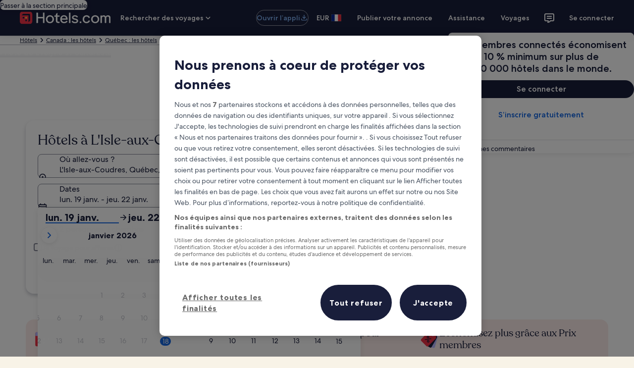

--- FILE ---
content_type: application/javascript
request_url: https://fr.hotels.com/Kqe2L6ZhIj1_THtDUerjwu7Gnoo/aEVODSkwk12hXwiVSi/aXtKDWIB/ewA6d11/XZGoB
body_size: 169188
content:
(function(){if(typeof Array.prototype.entries!=='function'){Object.defineProperty(Array.prototype,'entries',{value:function(){var index=0;const array=this;return {next:function(){if(index<array.length){return {value:[index,array[index++]],done:false};}else{return {done:true};}},[Symbol.iterator]:function(){return this;}};},writable:true,configurable:true});}}());(function(){hB();SQU();GqU();var zY=function(rT){var Jf=0;for(var Cq=0;Cq<rT["length"];Cq++){Jf=Jf+rT["charCodeAt"](Cq);}return Jf;};var hY=function(HQ){var Kp='';for(var pT=0;pT<HQ["length"];pT++){Kp+=HQ[pT]["toString"](16)["length"]===2?HQ[pT]["toString"](16):"0"["concat"](HQ[pT]["toString"](16));}return Kp;};var QA=function(xG){if(xG===undefined||xG==null){return 0;}var gh=xG["replace"](/[\w\s]/gi,'');return gh["length"];};var fT=function(){return CA.apply(this,[AE,arguments]);};var w1=function(){lG=["s","a","\x07w ","F\f2H%<<s\x3f<L\x07E\fF!NLH]","- ^ *","\t:C\"4M","]MCS]0!\'\x3f\n\b.","j","\x3f\f\'$\f6=B;","ty\x00blK",">h","^R]\'","\r.-)v","B;\f!","&>Q",".|25qNL\r6,\x3f5,-","L\n!","N\v&C","^y\n\\PJ!UX","0QM",",&G","\x0006;C)))N6Ra\t%\fs\x00%t!B","^6\n:1$*8:o (P","+5-H-L\'X=6\\SK","sHlS9.k7<pgIf_i*\x3f1\'=a/L\x07Q[",";I;L\x07^*<PRL\f","=\r66\x00\t\'=",".","\x3fRM\v:CT","n\n<8PG\r&1VHL]"," 3S[\f2R","&#","\x0094\\\\","J$\x009\t#5I,8WM"," 4","\')",")/Q\v","T]A&2$\f!","JP\v","[!_Y^\t :#5\f*)_\'","_IRUJ\b\'","<(\\K\r7R","28:_*R\tI\v","yD","I0>5\x07","s\'$:K9yn(\\,Z^~6uyKGB","2\v","98L","850<;_","1Z[:qXF8c8;\f)","\x3fE!9Q",".6/E!","4T_H\f62$\x00\b,&O#(ZF>\'VJD*","EKn",">_K","2","\'\x3f.I,)WM+\x00%R","5\x40\v0gSD\'I\"1<:\f1K","j\"^;7`p0qd8VIc Nw","  6","\bI\t)0EQ","LK","M\\","]\f&:>","\t","4[P}\b2\x07\'\x3f",",C*","!\x3fG\'!<^.>JFY:UZX0\b\'9\tb2-U<s","8","\x00A\r\n!y]\x40","9[oH\f6\x07:%","\x00>2\v","2#8\b","[\n\nE","$Nm\r\v:E","K_#","(-KTz1RNH","\\\'<PG","4oc{!<","Z","<I<)",".=;","E","]\tF\v;BY","8\x40","\x3f\x00.<hi./J\b/ PD","<CE","\n 5b","{","-7-b:0\\Z","!:-\x40*/Q\vM\v\'","\r$8=\x40;","6\x00.=;","W\b!]\r2:4I,,%\f9<RM_3HT6I5\n+*;E 3p\x07E","]<C","3<8PG\r&1VHLBi","%<<","+^*<Jm8RRY","\x00\f!&\x00\'\'^$8L","%I<._M","\n=R","\n%RYN\b\x00=$10;","r","_A\t6\x07\'\x07\x0061","_A\t#\v<1","J","-/_\bL\f","%M(3[G!RN","\')J[E","$4","%<<c83nG\'CEi \n!9-+;","w3\r8;H%;R\x07[\n\r:GZE03=\n.","#\"\n2-","__ \"\x00\x00+7_ 1_M","L\n"," ","!7%\n","g}j%\f+;","\x3f \r\x07\"\b\'","B\x3f24\f\t&","\b0$\x00\'$I\"8P","\r>\r1","X=4P","<(4\t\fsp\"m-<\x07hkh\"%","\x00\t&<0I+|","S\\1","Z\vw",":N);SS_","qIKE","r\x3f$\f144<:s>V","K6\\u]\x00\x004>\b\v1","1VI","/.<","2\v.-^<4Q\b","G!",";X./J2Z>^RJ","\n\b,\x3f!^\"S\x07A81SNH ","G8 CS\x40\'\x00<>*\b,-:C#1[","4\f\'\b\n\'))H<",";","n\x40NH[","tv\\+0FIH\'","\x3f=B,)W\tF_Q2RH\rIl\n<>,-E!9Q\x00#Q\t\r<(A>Iq$aoe\bI\v#RN7\f\r2;,yp2","_84"," \t48$E+}_\\%CYs#\"\f&y&C!pWM\r7[Y\r\t=\'1\x07\'wBe!}QL\vuCS\r6I:$\f#;$Ic}P\tFR\'E]T\x40<\v95\n1y%Y<)I\tuVv3*1\x3fI+--^.)QuWPuZYY\b<\r}","f\n7RN","M:Y","X\v","\x3fI-r4M0EY_","M\v","3^RD;","0$I8_M\r","2&\b\",8*\x40*9","&RPH:> #\x07I,2LM\r","11!J;","o\f\"8JG","&RRI-6 1","/[M\r\n0","\\6*","I74ZY",">0YY_\'!\t!-!C!","EYRH\x00\n!5\f\t","668",",K\t\\","MR","IL\v","4\f\v68","#\f2;\f","2;$","5m3<c"," %\'7,I+WD","45\":--B<4Q\b","<8P","!hHH\f66$","\'C(1[F|>lA4\x00=p\x3f&<\'\f8PM\r\'",",I#)_+G","4\'B;5q\x00j\v!_","yO\rZ","A#\x3f\x00\t6<:,2_[P","-48\x40*)[","6","=tO$","3EQl\'","\x3f\f62\r+/-^\t(PO","J","A","3;\b!5\r&0+)U\r(X\x00M\r","<YRH\x007$","[H:3\f","=$!1;X./J","1A_","M\f\t:YOH46\'","b&M;4H\b1Ra\r","\v7<\x40","UPX","1Z]y\b!\'$8$",":I+(]","~\b264>\b02-^","=","I%\x0005\b60\'B","Z.1Kd2CT","[T<0\x3f","\b2\"\x00#--x 6[\b","6#\b,*-","#6>\r$*0$H","\x00\f1","N\n","<%M&1L\r&D","M*4QQNJ`\x00","\x3f\x07","=\v*C,<R\nQ>4^PL\x3f\f","PYY$6:3\f##-)","\x07.5","I\f\r:#","x","9w\b7SND6\f5.,)X*","Z<DHH<$-5\x00M!9RZ","S","\'=:Z]D\f\"%\f6","\\\nG","J\'+!\x3f\'+","\ne\x07",";Z[","\'\x3f*<&H","beX",")]","<\'ES_","Y","\v#*","\fKo","CSX;\f ","N^","5!\b*","0<I=<J\tZ_\v0DIAs\x00 p\x07\b6y)Bo2\\\fM\r","5R","2=\x00\v;","\b!2\x3fM98 D\n=","G\v0VXT\'\b\'5\n#7/I","X0[xH\'","S\t]\f","&RHy\t>\f<%","YI\x406","\t-+%M#","O\r[Y\x40= 3#>M\"8","P_","=5","40;E-4R\\=VRJ","Z\x40\b",":\v!1"," \b1.\'^+","E\n","J2\x07\'5\r","6!0<,","]0DO","4 1\'7,C=","0YUH","7:;","k_1cM","YHH",";158:I\f2P]\r\v0Y_T","8<I","*C+$","Ek1","_>%5 \'4","+--A","6:3\fJ+7.C","\"M\t6RqB:=,-",";I;PM\r4[","%","\x3f9!XoY:\x074\b\x00","0<\f0&X*/H\x07D","&I7)"];};var Wh=function(tT){return AM["Math"]["floor"](AM["Math"]["random"]()*tT["length"]);};var K2=function(Ev,N2){return Ev!=N2;};var Cf=function ZN(VF,Dz){'use strict';var AL=ZN;switch(VF){case f0:{var zP=Dz[Ls];Q6.push(jD);var Dt=BX()[MD(Yj)](N3,T6,Qx,xz(xz([])));var KN=BX()[MD(Yj)](N3,T6,fP,zF);var K6=new (AM[Ij()[UC(nC)].call(null,X5,rX,g1,E5)])(new (AM[Ij()[UC(nC)](X5,rX,rD,E5)])(HD(typeof bD()[tL(UL)],'undefined')?bD()[tL(MN)].apply(null,[t9,gb,SJ]):bD()[tL(xx)](lt,fx,nF)));try{var bL=Q6.length;var kt=xz(xz(Ls));if(xz(xz(AM[bD()[tL(pX)].call(null,Ex,jj,Gd)][BX()[MD(nC)](hP,Kw,xL,Nb)]))&&xz(xz(AM[bD()[tL(pX)](X5,jj,Gd)][BX()[MD(nC)].apply(null,[hP,Kw,kD,PD])][BX()[MD(Rz)](Gg,wv,nC,YP)]))){var S5=AM[BX()[MD(nC)](hP,Kw,xz(IF),Nb)][BX()[MD(Rz)](Gg,wv,Qx,xz(xz(nP)))](AM[bD()[tL(jb)].call(null,xz(xz([])),l6,pp)][BX()[MD(nP)].apply(null,[lj,Fr,sR,Fg])],Y9()[tP(Zj)](HP,QQ));if(S5){Dt=K6[bD()[tL(lb)](lz,qX,JY)](S5[bD()[tL(l6)](mX,g3,HA)][Y9()[tP(WC)](xL,wX)]());}}KN=HD(AM[bD()[tL(pX)].call(null,xz({}),jj,Gd)],zP);}catch(UP){Q6.splice(sg(bL,nP),Infinity,jD);Dt=BX()[MD(hb)](kg,JS,Y5,xz(IF));KN=j3(typeof BX()[MD(jj)],'undefined')?BX()[MD(It)].call(null,pt,p6,St,U5):BX()[MD(hb)].call(null,kg,JS,xx,YP);}var C5=st(Dt,gx(KN,nP))[Y9()[tP(WC)](xL,wX)]();var BP;return Q6.pop(),BP=C5,BP;}break;case BE:{var x9=Dz[Ls];var G3;Q6.push(pN);return G3=xz(xz(x9[BX()[MD(DL)].call(null,qL,jV,xz(xz({})),Mb)]))&&xz(xz(x9[BX()[MD(DL)].call(null,qL,jV,QX,U5)][bD()[tL(Wt)](Pj,jx,sQ)]))&&x9[j3(typeof BX()[MD(mX)],st('',[][[]]))?BX()[MD(It)].call(null,Xz,NF,xz([]),xz(xz(IF))):BX()[MD(DL)].call(null,qL,jV,NX,Rj)][bD()[tL(Wt)](t9,jx,sQ)][IF]&&j3(x9[BX()[MD(DL)](qL,jV,nC,xz(xz(IF)))][j3(typeof bD()[tL(PD)],'undefined')?bD()[tL(xx)](sx,Gt,gz):bD()[tL(Wt)].call(null,cX,jx,sQ)][KB[Y9()[tP(Rj)](hP,mG)]()][j3(typeof Y9()[tP(Gj)],st('',[][[]]))?Y9()[tP(X5)].call(null,E6,f5):Y9()[tP(WC)](xL,nS)](),BX()[MD(m9)](JN,T2,xz({}),W5))?BX()[MD(Mb)](cX,wp,dj,xz(xz(IF))):Y9()[tP(Mb)](Wt,f4),Q6.pop(),G3;}break;case Ad:{var RF=Dz[Ls];Q6.push(qt);var QC=RF[BX()[MD(DL)](qL,c4,DL,xz(nP))][bD()[tL(Oz)](kg,Zt,b4)];if(QC){var Cj=QC[Y9()[tP(WC)].call(null,xL,Fw)]();var Bb;return Q6.pop(),Bb=Cj,Bb;}else{var gt;return gt=BX()[MD(Yj)](N3,n2,nP,Ex),Q6.pop(),gt;}Q6.pop();}break;case ZK:{Q6.push(pC);var X9=HD(typeof BX()[MD(Rz)],st([],[][[]]))?BX()[MD(Yj)](N3,KF,jj,xz([])):BX()[MD(It)](BL,zF,Bz,xz(xz([])));if(AM[BX()[MD(DL)](qL,Dq,w5,sR)]&&AM[BX()[MD(DL)].call(null,qL,Dq,mL,v9)][bD()[tL(Wt)](xz({}),jx,ZG)]&&AM[BX()[MD(DL)](qL,Dq,Fj,CN)][bD()[tL(Wt)].call(null,vz,jx,ZG)][Hj()[w9(NF)](d6,jC,G5,Gj,xz(nP),Kj)]){var tR=AM[BX()[MD(DL)].call(null,qL,Dq,Qx,xz(xz([])))][bD()[tL(Wt)].apply(null,[hD,jx,ZG])][Hj()[w9(NF)](d6,jC,G5,xz(xz({})),sx,It)];try{var W3=Q6.length;var gC=xz({});var Yg=AM[Y9()[tP(pX)](fg,bF)][Y9()[tP(mX)](Mb,D1)](Xt(AM[Y9()[tP(pX)].apply(null,[fg,bF])][j3(typeof Y9()[tP(P9)],st('',[][[]]))?Y9()[tP(X5)](Ub,Ox):Y9()[tP(Gz)].call(null,KC,V9)](),mP[mL]))[j3(typeof Y9()[tP(zx)],st('',[][[]]))?Y9()[tP(X5)].call(null,Rb,Lx):Y9()[tP(WC)](xL,Bj)]();AM[BX()[MD(DL)](qL,Dq,Pj,K3)][bD()[tL(Wt)](xL,jx,ZG)][Hj()[w9(NF)](d6,jC,G5,It,qF,Uj)]=Yg;var T9=j3(AM[HD(typeof BX()[MD(RL)],st('',[][[]]))?BX()[MD(DL)](qL,Dq,mX,PD):BX()[MD(It)](Z9,JX,WC,YP)][bD()[tL(Wt)].apply(null,[rN,jx,ZG])][HD(typeof Hj()[w9(jC)],st(Y9()[tP(GC)](qL,vl),[][[]]))?Hj()[w9(NF)](d6,jC,G5,It,rD,fP):Hj()[w9(w3)](Og,jP,Hz,Y5,xz(nP),Ib)],Yg);var Ht=T9?BX()[MD(Mb)](cX,Qb,w3,NL):Y9()[tP(Mb)](Wt,B6);AM[BX()[MD(DL)](qL,Dq,t9,t9)][bD()[tL(Wt)](Fx,jx,ZG)][Hj()[w9(NF)](d6,jC,G5,xz(xz([])),St,cb)]=tR;var cC;return Q6.pop(),cC=Ht,cC;}catch(ZX){Q6.splice(sg(W3,nP),Infinity,pC);if(HD(AM[BX()[MD(DL)](qL,Dq,Ez,U5)][bD()[tL(Wt)].apply(null,[Uj,jx,ZG])][Hj()[w9(NF)].apply(null,[d6,jC,G5,QX,fP,WC])],tR)){AM[BX()[MD(DL)].call(null,qL,Dq,xz(xz([])),xz(xz(nP)))][HD(typeof bD()[tL(Gj)],st([],[][[]]))?bD()[tL(Wt)](xz(xz(IF)),jx,ZG):bD()[tL(xx)](xz(xz([])),Zj,SC)][HD(typeof Hj()[w9(CN)],'undefined')?Hj()[w9(NF)](d6,jC,G5,Ex,sL,l6):Hj()[w9(w3)](B3,ID,Ej,xz(xz(IF)),xz(xz(nP)),U9)]=tR;}var Y3;return Q6.pop(),Y3=X9,Y3;}}else{var H5;return Q6.pop(),H5=X9,H5;}Q6.pop();}break;case kn:{Q6.push(J5);var RX=j3(typeof BX()[MD(Kj)],st('',[][[]]))?BX()[MD(It)](ER,Nj,xz(xz({})),Dj):BX()[MD(Yj)].call(null,N3,M9,dj,xz(xz({})));try{var OP=Q6.length;var Jx=xz({});if(AM[BX()[MD(DL)].apply(null,[qL,ST,gF,xz(xz(IF))])][bD()[tL(Wt)](YP,jx,fY)]&&AM[BX()[MD(DL)](qL,ST,zx,Wt)][bD()[tL(Wt)](AX,jx,fY)][IF]&&AM[HD(typeof BX()[MD(GC)],'undefined')?BX()[MD(DL)].call(null,qL,ST,Y5,K3):BX()[MD(It)](DD,Tb,xz(xz(IF)),NL)][bD()[tL(Wt)].apply(null,[nP,jx,fY])][IF][IF]&&AM[BX()[MD(DL)].call(null,qL,ST,jg,g3)][bD()[tL(Wt)](Fb,jx,fY)][IF][mP[w3]][j3(typeof c6()[G9(rD)],st([],[][[]]))?c6()[G9(It)].apply(null,[PF,tD,s5,w3,F1]):c6()[G9(Ib)].apply(null,[Fj,v9,Rj,l6,wD])]){var KX=j3(AM[BX()[MD(DL)](qL,ST,xz(xz(nP)),xz(IF))][bD()[tL(Wt)].call(null,Tj,jx,fY)][IF][mP[w3]][HD(typeof c6()[G9(YP)],st(Y9()[tP(GC)](qL,mM),[][[]]))?c6()[G9(Ib)](U5,v9,Rj,pX,wD):c6()[G9(It)](U9,FP,TX,nF,gL)],AM[BX()[MD(DL)](qL,ST,PF,Mb)][bD()[tL(Wt)](XP,jx,fY)][mP[w3]]);var Bt=KX?BX()[MD(Mb)](cX,cJ,jg,XN):Y9()[tP(Mb)].apply(null,[Wt,DT]);var dR;return Q6.pop(),dR=Bt,dR;}else{var lD;return Q6.pop(),lD=RX,lD;}}catch(qj){Q6.splice(sg(OP,nP),Infinity,J5);var hR;return Q6.pop(),hR=RX,hR;}Q6.pop();}break;case Q8:{var cD=Dz[Ls];Q6.push(nX);if(HD(typeof AM[bD()[tL(nC)](mX,Fj,WR)],bD()[tL(Kj)](nP,Et,S9))&&K2(cD[AM[bD()[tL(nC)].apply(null,[K3,Fj,WR])][j3(typeof Y9()[tP(pX)],'undefined')?Y9()[tP(X5)].call(null,Vt,d5):Y9()[tP(zx)](vF,xX)]],null)||K2(cD[j3(typeof BX()[MD(E5)],'undefined')?BX()[MD(It)].call(null,Pj,hg,l6,xz(xz([]))):BX()[MD(XN)](E5,xj,xz(xz([])),U9)],null)){var dD;return dD=AM[Y9()[tP(v9)](l6,kL)][bD()[tL(zX)](Ez,Ib,OG)](cD),Q6.pop(),dD;}Q6.pop();}break;case qW:{var cN=Dz[Ls];Q6.push(Tx);var vL=Y9()[tP(GC)](qL,tm);var k9=HD(typeof Y9()[tP(Ez)],'undefined')?Y9()[tP(GC)](qL,tm):Y9()[tP(X5)](VR,x1);var bg=BX()[MD(Sz)].apply(null,[O3,OC,xz(IF),CN]);var IN=[];try{var X3=Q6.length;var GD=xz([]);try{vL=cN[HD(typeof Y9()[tP(sR)],'undefined')?Y9()[tP(Ub)](Rb,vA):Y9()[tP(X5)](bC,sR)];}catch(d9){Q6.splice(sg(X3,nP),Infinity,Tx);if(d9[bD()[tL(H6)](l6,P9,Cv)][Y9()[tP(c9)](zF,AA)](bg)){vL=c6()[G9(AX)].call(null,xL,nP,O4,jN,vR);}}var bt=AM[Y9()[tP(pX)].apply(null,[fg,ff])][Y9()[tP(mX)](Mb,Mr)](Xt(AM[Y9()[tP(pX)](fg,ff)][HD(typeof Y9()[tP(zF)],st([],[][[]]))?Y9()[tP(Gz)](KC,Mj):Y9()[tP(X5)](Wg,JF)](),mP[mL]))[Y9()[tP(WC)](xL,VL)]();cN[HD(typeof Y9()[tP(RP)],st('',[][[]]))?Y9()[tP(Ub)](Rb,vA):Y9()[tP(X5)](XL,qP)]=bt;k9=HD(cN[Y9()[tP(Ub)].call(null,Rb,vA)],bt);IN=[Db(MH,[bD()[tL(l6)](Fg,g3,GY),vL]),Db(MH,[BX()[MD(QX)].apply(null,[Kb,SW,jx,Qx]),OR(k9,nP)[Y9()[tP(WC)].call(null,xL,VL)]()])];var YX;return Q6.pop(),YX=IN,YX;}catch(f3){Q6.splice(sg(X3,nP),Infinity,Tx);IN=[Db(MH,[bD()[tL(l6)](Et,g3,GY),vL]),Db(MH,[j3(typeof BX()[MD(QX)],st('',[][[]]))?BX()[MD(It)](EF,BN,xz(xz(nP)),xz(IF)):BX()[MD(QX)].call(null,Kb,SW,g1,Fb),k9])];}var l5;return Q6.pop(),l5=IN,l5;}break;case ZM:{var db=Dz[Ls];Q6.push(At);var TL=HD(typeof BX()[MD(zF)],st([],[][[]]))?BX()[MD(Yj)](N3,m1,w3,NF):BX()[MD(It)](Vz,vx,lt,kD);try{var vD=Q6.length;var DR=xz(Sr);if(db[BX()[MD(DL)].call(null,qL,Pw,WC,ML)][Y9()[tP(E5)](CN,HL)]){var qC=db[BX()[MD(DL)].apply(null,[qL,Pw,mX,Gj])][Y9()[tP(E5)].apply(null,[CN,HL])][Y9()[tP(WC)](xL,zb)]();var SR;return Q6.pop(),SR=qC,SR;}else{var Ax;return Q6.pop(),Ax=TL,Ax;}}catch(hC){Q6.splice(sg(vD,nP),Infinity,At);var JD;return Q6.pop(),JD=TL,JD;}Q6.pop();}break;case UU:{Q6.push(vg);var b3=bD()[tL(Yj)](XN,sb,lf);var TR=c6()[G9(rD)](t9,W5,vm,nP,q6);for(var QR=mP[w3];BD(QR,RN);QR++)b3+=TR[Y9()[tP(Xj)](Pz,IY)](AM[Y9()[tP(pX)].apply(null,[fg,Pf])][Y9()[tP(mX)].apply(null,[Mb,Hm])](Xt(AM[Y9()[tP(pX)](fg,Pf)][Y9()[tP(Gz)](KC,Df)](),TR[Y9()[tP(IF)].call(null,Sz,kJ)])));var kX;return Q6.pop(),kX=b3,kX;}break;case Ts:{Q6.push(S6);throw new (AM[HD(typeof bD()[tL(w5)],st('',[][[]]))?bD()[tL(g1)](w3,Fx,Kg):bD()[tL(xx)].apply(null,[xz(xz([])),jz,WN])])(bD()[tL(lg)](sR,TF,dV));}break;case Fd:{var qR=Dz[Ls];var dz=Dz[Sr];Q6.push(AF);if(Jb(dz,null)||pz(dz,qR[HD(typeof Y9()[tP(WC)],st([],[][[]]))?Y9()[tP(IF)].apply(null,[Sz,b5]):Y9()[tP(X5)](OF,qL)]))dz=qR[Y9()[tP(IF)].call(null,Sz,b5)];for(var vt=IF,WP=new (AM[Y9()[tP(v9)].call(null,l6,SL)])(dz);BD(vt,dz);vt++)WP[vt]=qR[vt];var wx;return Q6.pop(),wx=WP,wx;}break;case sM:{var MR=Dz[Ls];Q6.push(dX);var mF=j3(typeof bD()[tL(DL)],st([],[][[]]))?bD()[tL(xx)](P9,wj,EX):bD()[tL(hb)](GC,W5,Of);var fL=bD()[tL(hb)].call(null,cb,W5,Of);if(MR[bD()[tL(Xj)].call(null,UL,vz,Ug)]){var NR=MR[HD(typeof bD()[tL(w3)],st([],[][[]]))?bD()[tL(Xj)].apply(null,[xz(xz([])),vz,Ug]):bD()[tL(xx)](vz,Fx,Tt)][bD()[tL(LR)].apply(null,[xz({}),V3,B6])](BX()[MD(gb)].call(null,m3,Bx,sb,U9));var SN=NR[c6()[G9(Bz)].apply(null,[XN,GC,Jv,cX,YN])](c6()[G9(Gj)](AX,w3,rQ,w5,n5));if(SN){var P3=SN[bD()[tL(S6)](St,kb,Hf)](Y9()[tP(rx)](XF,KP));if(P3){mF=SN[c6()[G9(mL)].call(null,lz,pX,Pg,P9,YN)](P3[Hj()[w9(kg)](XC,g1,Tg,X5,mL,Uj)]);fL=SN[HD(typeof c6()[G9(Kj)],'undefined')?c6()[G9(mL)].apply(null,[Mb,pX,Pg,fN,YN]):c6()[G9(It)].apply(null,[Ib,UX,s3,cb,AN])](P3[bD()[tL(TD)].apply(null,[W5,Q5,dx])]);}}}var Ft;return Ft=Db(MH,[Ij()[UC(YP)](Xj,n5,Ib,m5),mF,bD()[tL(pF)](xz({}),v5,I4),fL]),Q6.pop(),Ft;}break;case kU:{Q6.push(CN);var Ng=BX()[MD(Yj)].call(null,N3,Kb,Et,Et);try{var SF=Q6.length;var tj=xz([]);if(AM[BX()[MD(DL)](qL,O9,xz(xz(IF)),rD)]&&AM[HD(typeof BX()[MD(sb)],'undefined')?BX()[MD(DL)](qL,O9,sR,NL):BX()[MD(It)](It,WD,xz(IF),jj)][Y9()[tP(TF)].call(null,cF,ZP)]&&AM[BX()[MD(DL)].call(null,qL,O9,Dj,hP)][Y9()[tP(TF)](cF,ZP)][BX()[MD(fD)].call(null,Xx,VC,DL,Et)]){var Rx=AM[BX()[MD(DL)].call(null,qL,O9,dj,QX)][Y9()[tP(TF)](cF,ZP)][BX()[MD(fD)].call(null,Xx,VC,hD,sL)][j3(typeof Y9()[tP(zx)],'undefined')?Y9()[tP(X5)](cj,Aj):Y9()[tP(WC)].apply(null,[xL,s9])]();var UR;return Q6.pop(),UR=Rx,UR;}else{var L9;return Q6.pop(),L9=Ng,L9;}}catch(NP){Q6.splice(sg(SF,nP),Infinity,CN);var kz;return Q6.pop(),kz=Ng,kz;}Q6.pop();}break;case w0:{Q6.push(w5);var zz=AM[BX()[MD(nC)].apply(null,[hP,Gb,X5,jg])][bD()[tL(E5)].call(null,XP,hj,W5)]?AM[BX()[MD(nC)](hP,Gb,jC,jg)][Hj()[w9(g1)].call(null,Mx,Nb,W9,cX,fN,Tj)](AM[BX()[MD(nC)].call(null,hP,Gb,xz(xz({})),UL)][HD(typeof bD()[tL(Ib)],st('',[][[]]))?bD()[tL(E5)].call(null,Fj,hj,W5):bD()[tL(xx)](xz(xz([])),fF,b9)](AM[BX()[MD(DL)](qL,O6,xz(xz([])),cb)]))[Hj()[w9(Xj)].apply(null,[Yz,Nb,Oz,xz([]),sL,Qx])](bD()[tL(lz)](lt,tC,B9)):HD(typeof Y9()[tP(xx)],st('',[][[]]))?Y9()[tP(GC)](qL,k3):Y9()[tP(X5)](gP,tX);var bz;return Q6.pop(),bz=zz,bz;}break;}};var jL=function(A5){var Kz=A5[0]-A5[1];var GL=A5[2]-A5[3];var VP=A5[4]-A5[5];var xN=AM["Math"]["sqrt"](Kz*Kz+GL*GL+VP*VP);return AM["Math"]["floor"](xN);};var sg=function(IR,Mz){return IR-Mz;};var BD=function(Z6,lX){return Z6<lX;};function GqU(){HV=jM+Ls*ZU+qW*ZU*ZU+ZU*ZU*ZU,lM=Ad+Ad*ZU+f0*ZU*ZU,fU=Ls+BS*ZU+w0*ZU*ZU,fp=CE+Ad*ZU+Ls*ZU*ZU+ZU*ZU*ZU,Tl=Ad+f0*ZU+fK*ZU*ZU,XT=Ad+w0*ZU+Ls*ZU*ZU+ZU*ZU*ZU,HW=Ad+BS*ZU+Ad*ZU*ZU+ZU*ZU*ZU,rA=fK+f0*ZU+BS*ZU*ZU+ZU*ZU*ZU,J2=Sr+ZU+qW*ZU*ZU+ZU*ZU*ZU,QU=qW+BS*ZU+ZU*ZU,vQ=Ls+qW*ZU+Ls*ZU*ZU+ZU*ZU*ZU,sT=jM+Ls*ZU+Ad*ZU*ZU+ZU*ZU*ZU,Pd=w0+Ad*ZU+Ad*ZU*ZU,gU=f0+w0*ZU,Mw=Sr+Ls*ZU+f0*ZU*ZU+ZU*ZU*ZU,mq=Sr+ZU+ZU*ZU+ZU*ZU*ZU,Uv=qW+Ls*ZU+ZU*ZU+ZU*ZU*ZU,pI=Sr+CE*ZU+Ad*ZU*ZU,gE=Sr+CE*ZU+ZU*ZU,UM=qW+BS*ZU+qW*ZU*ZU,ml=Ls+f0*ZU+ZU*ZU,Nq=CE+ZU+BS*ZU*ZU,xf=BS+qW*ZU+qW*ZU*ZU+ZU*ZU*ZU,QG=fK+CE*ZU+w0*ZU*ZU+ZU*ZU*ZU,Tp=qW+CE*ZU+ZU*ZU+ZU*ZU*ZU,lq=qW+f0*ZU+fK*ZU*ZU,nO=Sr+w0*ZU+fK*ZU*ZU,kr=jM+Ad*ZU,sq=qW+Ad*ZU+Ad*ZU*ZU+ZU*ZU*ZU,mW=Sr+BS*ZU+ZU*ZU+ZU*ZU*ZU,rh=fK+BS*ZU+Ls*ZU*ZU+ZU*ZU*ZU,Gm=Ad+BS*ZU+w0*ZU*ZU+ZU*ZU*ZU,W4=fK+w0*ZU+BS*ZU*ZU,Id=fK+fK*ZU,XB=BS+BS*ZU+ZU*ZU,NV=Sr+CE*ZU+w0*ZU*ZU+ZU*ZU*ZU,GT=fK+f0*ZU+ZU*ZU+ZU*ZU*ZU,Pr=Sr+f0*ZU+jM*ZU*ZU+ZU*ZU*ZU,OA=qW+CE*ZU+Ls*ZU*ZU+ZU*ZU*ZU,NI=jM+f0*ZU+w0*ZU*ZU,A2=CE+Ls*ZU+Ls*ZU*ZU+ZU*ZU*ZU,NZ=w0+ZU+ZU*ZU+ZU*ZU*ZU,E0=fK+Ad*ZU,k0=BS+jM*ZU+f0*ZU*ZU,DO=jM+CE*ZU+ZU*ZU+ZU*ZU*ZU,SY=BS+fK*ZU+Ls*ZU*ZU+ZU*ZU*ZU,dH=Sr+ZU+Ad*ZU*ZU,FT=CE+jM*ZU+BS*ZU*ZU+ZU*ZU*ZU,tZ=f0+ZU+Ad*ZU*ZU+ZU*ZU*ZU,E4=Sr+qW*ZU+fK*ZU*ZU+ZU*ZU*ZU,VO=Sr+fK*ZU+ZU*ZU,gq=f0+CE*ZU+w0*ZU*ZU+ZU*ZU*ZU,gv=jM+jM*ZU+f0*ZU*ZU+ZU*ZU*ZU,lZ=f0+fK*ZU+f0*ZU*ZU+ZU*ZU*ZU,hO=CE+Ad*ZU+BS*ZU*ZU,Q0=BS+fK*ZU+ZU*ZU,VH=f0+f0*ZU+w0*ZU*ZU,qJ=jM+Ad*ZU+f0*ZU*ZU+ZU*ZU*ZU,CT=CE+qW*ZU+qW*ZU*ZU+ZU*ZU*ZU,vY=f0+Ls*ZU+ZU*ZU+ZU*ZU*ZU,tJ=CE+jM*ZU,T0=fK+ZU+BS*ZU*ZU,fY=BS+ZU+qW*ZU*ZU+ZU*ZU*ZU,rw=Ad+jM*ZU,dn=fK+Ad*ZU+ZU*ZU,sf=CE+w0*ZU+Ls*ZU*ZU+ZU*ZU*ZU,Q2=CE+Ls*ZU+qW*ZU*ZU+ZU*ZU*ZU,b1=CE+w0*ZU+f0*ZU*ZU+ZU*ZU*ZU,BQ=f0+BS*ZU+Ad*ZU*ZU+ZU*ZU*ZU,WJ=w0+f0*ZU+Ls*ZU*ZU+ZU*ZU*ZU,F4=Sr+ZU+f0*ZU*ZU+ZU*ZU*ZU,ZM=w0+w0*ZU,D2=fK+fK*ZU+qW*ZU*ZU+ZU*ZU*ZU,xI=Sr+BS*ZU+fK*ZU*ZU,bY=fK+Ad*ZU+w0*ZU*ZU+ZU*ZU*ZU,DZ=qW+Ls*ZU+qW*ZU*ZU,TV=jM+qW*ZU+qW*ZU*ZU,dT=Ad+fK*ZU+fK*ZU*ZU+ZU*ZU*ZU,B4=qW+fK*ZU+ZU*ZU+ZU*ZU*ZU,NM=Ls+qW*ZU+qW*ZU*ZU,Km=w0+qW*ZU+qW*ZU*ZU+ZU*ZU*ZU,Z=CE+BS*ZU+qW*ZU*ZU,LA=fK+jM*ZU+BS*ZU*ZU+ZU*ZU*ZU,vJ=f0+CE*ZU+w0*ZU*ZU,NT=CE+f0*ZU+f0*ZU*ZU+ZU*ZU*ZU,U2=BS+qW*ZU+BS*ZU*ZU+ZU*ZU*ZU,Fw=Ad+Ad*ZU+Ls*ZU*ZU+ZU*ZU*ZU,MG=Ad+qW*ZU+fK*ZU*ZU+ZU*ZU*ZU,NY=fK+qW*ZU+Ad*ZU*ZU,Uh=w0+f0*ZU+w0*ZU*ZU+ZU*ZU*ZU,sU=BS+f0*ZU+ZU*ZU,gI=jM+ZU+fK*ZU*ZU,VY=fK+ZU+f0*ZU*ZU+ZU*ZU*ZU,AY=CE+qW*ZU+jM*ZU*ZU+BS*ZU*ZU*ZU,r2=qW+Ls*ZU+f0*ZU*ZU+ZU*ZU*ZU,kv=w0+Ls*ZU+BS*ZU*ZU,Fn=w0+BS*ZU+ZU*ZU,MA=BS+f0*ZU+ZU*ZU+ZU*ZU*ZU,mY=CE+jM*ZU+f0*ZU*ZU+ZU*ZU*ZU,RA=BS+ZU+Ad*ZU*ZU+ZU*ZU*ZU,Ff=f0+f0*ZU+jM*ZU*ZU+ZU*ZU*ZU,Fm=CE+Ad*ZU+qW*ZU*ZU+ZU*ZU*ZU,TW=w0+f0*ZU+fK*ZU*ZU,dA=jM+f0*ZU+Ad*ZU*ZU+ZU*ZU*ZU,B=Ad+f0*ZU+w0*ZU*ZU,Dq=CE+CE*ZU+Ls*ZU*ZU+ZU*ZU*ZU,CO=w0+w0*ZU+fK*ZU*ZU,Ir=CE+Ad*ZU+fK*ZU*ZU,Mm=Ad+CE*ZU+fK*ZU*ZU+ZU*ZU*ZU,nJ=jM+Ad*ZU+BS*ZU*ZU+ZU*ZU*ZU,SM=Ls+f0*ZU+w0*ZU*ZU,NK=jM+w0*ZU,L2=CE+BS*ZU+Ad*ZU*ZU+ZU*ZU*ZU,Lw=BS+Ls*ZU+w0*ZU*ZU+ZU*ZU*ZU,qq=f0+w0*ZU+ZU*ZU+ZU*ZU*ZU,cH=fK+fK*ZU+Ad*ZU*ZU,TA=BS+qW*ZU+w0*ZU*ZU+ZU*ZU*ZU,PJ=Ls+f0*ZU+w0*ZU*ZU+qW*ZU*ZU*ZU+Ad*ZU*ZU*ZU*ZU,km=CE+qW*ZU+Ls*ZU*ZU+ZU*ZU*ZU,PZ=Sr+fK*ZU+Ls*ZU*ZU+ZU*ZU*ZU,RV=w0+BS*ZU+Ad*ZU*ZU+ZU*ZU*ZU,MW=fK+BS*ZU,kU=CE+Ad*ZU,jh=Ls+ZU+Ls*ZU*ZU+ZU*ZU*ZU,TQ=CE+f0*ZU+qW*ZU*ZU+ZU*ZU*ZU,Wm=w0+CE*ZU+CE*ZU*ZU+ZU*ZU*ZU,Ow=qW+Ls*ZU+w0*ZU*ZU+ZU*ZU*ZU,lE=Ad+w0*ZU+ZU*ZU,WA=BS+CE*ZU+Ls*ZU*ZU+ZU*ZU*ZU,FV=Sr+Ad*ZU+BS*ZU*ZU+ZU*ZU*ZU,Lh=Sr+Ls*ZU+w0*ZU*ZU+ZU*ZU*ZU,Df=qW+ZU+f0*ZU*ZU+ZU*ZU*ZU,jH=CE+w0*ZU,pf=BS+Ad*ZU+jM*ZU*ZU+ZU*ZU*ZU,Xv=jM+f0*ZU+jM*ZU*ZU+ZU*ZU*ZU,jw=Ad+qW*ZU+Ls*ZU*ZU+ZU*ZU*ZU,cv=Ls+Ls*ZU+f0*ZU*ZU+ZU*ZU*ZU,YG=Ls+qW*ZU+ZU*ZU+ZU*ZU*ZU,vw=BS+fK*ZU+ZU*ZU+ZU*ZU*ZU,tv=jM+jM*ZU+Ls*ZU*ZU+ZU*ZU*ZU,v8=qW+Ad*ZU+f0*ZU*ZU,AB=fK+Ls*ZU+Ad*ZU*ZU,V1=Ls+fK*ZU+fK*ZU*ZU,QV=f0+Ls*ZU+Ad*ZU*ZU+ZU*ZU*ZU,TB=Ls+fK*ZU,jA=w0+Ad*ZU+ZU*ZU+ZU*ZU*ZU,sZ=CE+Ls*ZU+Ad*ZU*ZU+ZU*ZU*ZU,A1=qW+w0*ZU+BS*ZU*ZU+ZU*ZU*ZU,mM=qW+w0*ZU+qW*ZU*ZU+ZU*ZU*ZU,wW=BS+Ls*ZU+f0*ZU*ZU,BV=jM+CE*ZU+w0*ZU*ZU,kH=Ls+jM*ZU+BS*ZU*ZU,dE=qW+f0*ZU+Ls*ZU*ZU+ZU*ZU*ZU,W8=BS+Ad*ZU,Bs=BS+CE*ZU,XS=Ad+qW*ZU+w0*ZU*ZU+ZU*ZU*ZU,lh=jM+fK*ZU+Ls*ZU*ZU+ZU*ZU*ZU,NJ=qW+CE*ZU+qW*ZU*ZU+ZU*ZU*ZU,DH=Ad+Ad*ZU+w0*ZU*ZU,Rr=f0+jM*ZU+Ad*ZU*ZU+ZU*ZU*ZU,m8=BS+f0*ZU+w0*ZU*ZU,cY=fK+w0*ZU+f0*ZU*ZU,UT=qW+w0*ZU+Ad*ZU*ZU+Ad*ZU*ZU*ZU+qW*ZU*ZU*ZU*ZU,Cw=jM+f0*ZU+BS*ZU*ZU+ZU*ZU*ZU,Dm=jM+CE*ZU+f0*ZU*ZU+ZU*ZU*ZU,jQ=BS+BS*ZU+Ad*ZU*ZU+ZU*ZU*ZU,mr=f0+jM*ZU+BS*ZU*ZU+ZU*ZU*ZU,hV=jM+CE*ZU+Ad*ZU*ZU+ZU*ZU*ZU,TG=fK+jM*ZU+fK*ZU*ZU,bZ=f0+Ls*ZU+BS*ZU*ZU+ZU*ZU*ZU,KT=jM+w0*ZU+qW*ZU*ZU+ZU*ZU*ZU,FY=CE+Ls*ZU+jM*ZU*ZU+ZU*ZU*ZU,hK=w0+jM*ZU+f0*ZU*ZU,pm=BS+Ad*ZU+f0*ZU*ZU+ZU*ZU*ZU,qm=f0+ZU+fK*ZU*ZU+ZU*ZU*ZU,dQ=Sr+Ad*ZU+Ls*ZU*ZU+ZU*ZU*ZU,GA=Ad+Ls*ZU+f0*ZU*ZU+ZU*ZU*ZU,lf=Ls+ZU+fK*ZU*ZU+ZU*ZU*ZU,rQ=fK+w0*ZU+CE*ZU*ZU+BS*ZU*ZU*ZU,Wv=BS+Ad*ZU+ZU*ZU+ZU*ZU*ZU,Cl=qW+Ls*ZU+fK*ZU*ZU,tH=Ls+fK*ZU+ZU*ZU,LZ=BS+qW*ZU+Ls*ZU*ZU+ZU*ZU*ZU,EB=jM+w0*ZU+Ad*ZU*ZU,wh=qW+qW*ZU+f0*ZU*ZU+ZU*ZU*ZU,M2=f0+ZU+f0*ZU*ZU+ZU*ZU*ZU,CM=Ad+BS*ZU+ZU*ZU,fw=f0+fK*ZU+fK*ZU*ZU+ZU*ZU*ZU,Im=qW+jM*ZU+Ad*ZU*ZU+ZU*ZU*ZU,f4=BS+w0*ZU+qW*ZU*ZU+ZU*ZU*ZU,n4=Ad+Ls*ZU+BS*ZU*ZU,Eh=fK+jM*ZU+Ls*ZU*ZU+ZU*ZU*ZU,wY=w0+BS*ZU+fK*ZU*ZU,r0=CE+ZU,RI=Sr+f0*ZU+f0*ZU*ZU,lU=CE+Ls*ZU+fK*ZU*ZU,GY=Ad+Ad*ZU+fK*ZU*ZU+ZU*ZU*ZU,np=CE+fK*ZU+qW*ZU*ZU+ZU*ZU*ZU,RM=CE+jM*ZU+w0*ZU*ZU,YA=fK+fK*ZU+ZU*ZU+ZU*ZU*ZU,Xh=w0+Ad*ZU+qW*ZU*ZU+ZU*ZU*ZU,K8=Sr+fK*ZU,F=Ls+jM*ZU+w0*ZU*ZU+ZU*ZU*ZU,Rd=Ls+qW*ZU+Ad*ZU*ZU,XG=CE+BS*ZU+f0*ZU*ZU+ZU*ZU*ZU,BE=Ad+fK*ZU,Fl=Ls+BS*ZU+ZU*ZU+ZU*ZU*ZU,vp=Sr+qW*ZU+qW*ZU*ZU+ZU*ZU*ZU,fh=f0+ZU+Ls*ZU*ZU+ZU*ZU*ZU,KM=qW+Ls*ZU+f0*ZU*ZU,ZY=qW+CE*ZU+w0*ZU*ZU+ZU*ZU*ZU,VJ=w0+CE*ZU+BS*ZU*ZU+ZU*ZU*ZU,YU=jM+fK*ZU,Ew=Ad+qW*ZU+BS*ZU*ZU+ZU*ZU*ZU,SA=f0+Ad*ZU+w0*ZU*ZU+ZU*ZU*ZU,VI=qW+w0*ZU,R4=Ls+Ad*ZU+CE*ZU*ZU+ZU*ZU*ZU,V4=Sr+Ls*ZU+Ls*ZU*ZU+ZU*ZU*ZU,NE=f0+CE*ZU+BS*ZU*ZU,MH=f0+f0*ZU,Up=w0+fK*ZU+Ls*ZU*ZU+ZU*ZU*ZU,LG=Ls+Ls*ZU+w0*ZU*ZU+ZU*ZU*ZU,hT=jM+BS*ZU+Ls*ZU*ZU+ZU*ZU*ZU,zp=Sr+Ls*ZU+ZU*ZU+ZU*ZU*ZU,Lv=Ls+qW*ZU+f0*ZU*ZU+ZU*ZU*ZU,bH=Ls+Ls*ZU+ZU*ZU,m0=fK+f0*ZU,vG=jM+Ls*ZU+BS*ZU*ZU+ZU*ZU*ZU,zM=Ad+w0*ZU+Ad*ZU*ZU,Ep=Ls+w0*ZU+ZU*ZU+ZU*ZU*ZU,bJ=qW+BS*ZU+w0*ZU*ZU+ZU*ZU*ZU,IY=CE+BS*ZU+ZU*ZU+ZU*ZU*ZU,wq=Ad+BS*ZU+BS*ZU*ZU+ZU*ZU*ZU,NB=f0+Ad*ZU+fK*ZU*ZU,Xr=fK+f0*ZU+f0*ZU*ZU,Yv=Ls+CE*ZU+BS*ZU*ZU+ZU*ZU*ZU,vI=qW+BS*ZU+f0*ZU*ZU,VW=f0+jM*ZU+f0*ZU*ZU,Z2=w0+BS*ZU+f0*ZU*ZU+ZU*ZU*ZU,Wp=fK+BS*ZU+ZU*ZU+ZU*ZU*ZU,Np=qW+ZU+fK*ZU*ZU,W2=BS+Ad*ZU+Ls*ZU*ZU+ZU*ZU*ZU,LW=CE+f0*ZU+Ad*ZU*ZU,pW=jM+CE*ZU+fK*ZU*ZU,VS=jM+jM*ZU+ZU*ZU,S2=f0+Ad*ZU+Ls*ZU*ZU+ZU*ZU*ZU,qf=Sr+w0*ZU+BS*ZU*ZU+ZU*ZU*ZU,kO=Sr+jM*ZU+f0*ZU*ZU,ZK=Ls+qW*ZU,jT=w0+ZU+jM*ZU*ZU+ZU*ZU*ZU,PK=Sr+ZU+w0*ZU*ZU,Dw=BS+BS*ZU+fK*ZU*ZU+ZU*ZU*ZU,Om=f0+CE*ZU+ZU*ZU+ZU*ZU*ZU,Bh=jM+BS*ZU+f0*ZU*ZU+ZU*ZU*ZU,Od=Ls+jM*ZU+qW*ZU*ZU+ZU*ZU*ZU,JZ=Sr+fK*ZU+BS*ZU*ZU+ZU*ZU*ZU,DG=BS+qW*ZU+Ad*ZU*ZU,Rv=CE+fK*ZU+BS*ZU*ZU+ZU*ZU*ZU,j8=jM+jM*ZU+BS*ZU*ZU+ZU*ZU*ZU,Aq=Ad+w0*ZU+ZU*ZU+ZU*ZU*ZU,QT=Sr+w0*ZU+f0*ZU*ZU+ZU*ZU*ZU,wV=Ad+f0*ZU+Ls*ZU*ZU+ZU*ZU*ZU,N4=jM+f0*ZU+jM*ZU*ZU+BS*ZU*ZU*ZU,hq=Ad+BS*ZU+qW*ZU*ZU+ZU*ZU*ZU,xd=Sr+BS*ZU+qW*ZU*ZU,Xn=qW+BS*ZU+fK*ZU*ZU,wJ=jM+fK*ZU+w0*ZU*ZU+ZU*ZU*ZU,JS=w0+Ls*ZU+f0*ZU*ZU+ZU*ZU*ZU,fV=w0+Ls*ZU+w0*ZU*ZU+ZU*ZU*ZU,JK=jM+f0*ZU+qW*ZU*ZU,Ud=Ad+BS*ZU+fK*ZU*ZU,lv=Ad+CE*ZU+w0*ZU*ZU,gV=fK+qW*ZU+Ls*ZU*ZU+ZU*ZU*ZU,lr=BS+w0*ZU+BS*ZU*ZU,cm=BS+fK*ZU+jM*ZU*ZU+ZU*ZU*ZU,Bp=BS+Ad*ZU+qW*ZU*ZU,gZ=Sr+qW*ZU+BS*ZU*ZU+ZU*ZU*ZU,Wf=w0+qW*ZU+BS*ZU*ZU+ZU*ZU*ZU,Gh=fK+qW*ZU+fK*ZU*ZU,wA=Ls+w0*ZU+Ls*ZU*ZU+ZU*ZU*ZU,DA=Ls+fK*ZU+BS*ZU*ZU+ZU*ZU*ZU,Oq=fK+ZU+jM*ZU*ZU+ZU*ZU*ZU,fv=f0+Ad*ZU+qW*ZU*ZU,Jn=Sr+jM*ZU+w0*ZU*ZU+ZU*ZU*ZU,Bq=qW+Ls*ZU+CE*ZU*ZU+BS*ZU*ZU*ZU,Jw=Ad+jM*ZU+fK*ZU*ZU+ZU*ZU*ZU,PM=BS+w0*ZU,cK=Sr+Ad*ZU+ZU*ZU,v4=fK+BS*ZU+w0*ZU*ZU+ZU*ZU*ZU,xJ=Sr+ZU+w0*ZU*ZU+ZU*ZU*ZU,tm=fK+Ad*ZU+Ad*ZU*ZU+ZU*ZU*ZU,qw=qW+jM*ZU,LQ=Ls+CE*ZU+w0*ZU*ZU+ZU*ZU*ZU,Gn=qW+ZU+Ad*ZU*ZU,Qn=Sr+w0*ZU+qW*ZU*ZU,kY=qW+ZU+fK*ZU*ZU+ZU*ZU*ZU,Rs=CE+ZU+qW*ZU*ZU+ZU*ZU*ZU,MY=qW+w0*ZU+CE*ZU*ZU+ZU*ZU*ZU,f2=fK+ZU+ZU*ZU+ZU*ZU*ZU,Eq=qW+qW*ZU+Ls*ZU*ZU+ZU*ZU*ZU,nm=Ls+ZU+BS*ZU*ZU,Zm=f0+BS*ZU+f0*ZU*ZU+ZU*ZU*ZU,GV=f0+jM*ZU+fK*ZU*ZU+ZU*ZU*ZU,G1=w0+Ad*ZU+w0*ZU*ZU+ZU*ZU*ZU,VT=jM+BS*ZU+w0*ZU*ZU+ZU*ZU*ZU,TJ=Ls+f0*ZU+Ls*ZU*ZU+ZU*ZU*ZU,Qp=Ls+Ad*ZU+Ad*ZU*ZU+ZU*ZU*ZU,O1=CE+qW*ZU+ZU*ZU,hJ=Ad+ZU+Ls*ZU*ZU+ZU*ZU*ZU,bV=Sr+CE*ZU+CE*ZU*ZU+ZU*ZU*ZU,P1=qW+Ad*ZU+fK*ZU*ZU+ZU*ZU*ZU,Qf=w0+CE*ZU+Ls*ZU*ZU+ZU*ZU*ZU,WT=fK+qW*ZU+fK*ZU*ZU+ZU*ZU*ZU,x8=Ls+f0*ZU,qT=w0+BS*ZU+ZU*ZU+ZU*ZU*ZU,Um=Sr+fK*ZU+f0*ZU*ZU+ZU*ZU*ZU,PA=fK+Ad*ZU+ZU*ZU+ZU*ZU*ZU,G8=Ls+Ad*ZU,bA=BS+w0*ZU+f0*ZU*ZU+ZU*ZU*ZU,qV=jM+w0*ZU+CE*ZU*ZU+ZU*ZU*ZU,fS=qW+ZU+w0*ZU*ZU,If=jM+f0*ZU+fK*ZU*ZU+ZU*ZU*ZU,Nm=Ls+f0*ZU+BS*ZU*ZU+ZU*ZU*ZU,q0=fK+CE*ZU+fK*ZU*ZU,sV=Ad+Ls*ZU+ZU*ZU+ZU*ZU*ZU,IV=Sr+CE*ZU+Ls*ZU*ZU+ZU*ZU*ZU,Fs=qW+jM*ZU+BS*ZU*ZU,sE=jM+Ls*ZU+ZU*ZU,s4=Sr+ZU+Ad*ZU*ZU+ZU*ZU*ZU,DI=Ad+Ad*ZU+Ad*ZU*ZU,E=Ls+CE*ZU+fK*ZU*ZU,bG=fK+CE*ZU+qW*ZU*ZU+ZU*ZU*ZU,JW=Sr+fK*ZU+Ad*ZU*ZU,cf=fK+qW*ZU+f0*ZU*ZU+ZU*ZU*ZU,LJ=Sr+f0*ZU+fK*ZU*ZU+ZU*ZU*ZU,mZ=Ad+w0*ZU+Ad*ZU*ZU+ZU*ZU*ZU,Vh=Sr+f0*ZU+Ls*ZU*ZU+ZU*ZU*ZU,DM=CE+BS*ZU,mQ=jM+qW*ZU+ZU*ZU+ZU*ZU*ZU,zE=qW+f0*ZU+ZU*ZU,Ch=qW+fK*ZU+Ad*ZU*ZU+ZU*ZU*ZU,IA=w0+jM*ZU+w0*ZU*ZU,AT=Ls+f0*ZU+qW*ZU*ZU+ZU*ZU*ZU,nq=CE+CE*ZU+ZU*ZU+ZU*ZU*ZU,lV=fK+w0*ZU+qW*ZU*ZU+ZU*ZU*ZU,Sf=fK+BS*ZU+CE*ZU*ZU+ZU*ZU*ZU,lT=Ad+ZU+ZU*ZU+ZU*ZU*ZU,pq=fK+fK*ZU+fK*ZU*ZU+ZU*ZU*ZU,pS=fK+Ad*ZU+CE*ZU*ZU+ZU*ZU*ZU,Bw=Ad+BS*ZU+qW*ZU*ZU,SV=fK+fK*ZU+f0*ZU*ZU+ZU*ZU*ZU,ZJ=Sr+BS*ZU+Ls*ZU*ZU+ZU*ZU*ZU,CJ=fK+f0*ZU+w0*ZU*ZU+ZU*ZU*ZU,Qq=Sr+Ls*ZU+CE*ZU*ZU+ZU*ZU*ZU,Rp=Sr+w0*ZU+Ad*ZU*ZU+ZU*ZU*ZU,F2=fK+CE*ZU+BS*ZU*ZU+ZU*ZU*ZU,xT=Ls+Ls*ZU+w0*ZU*ZU,H1=qW+w0*ZU+ZU*ZU+ZU*ZU*ZU,ZG=fK+CE*ZU+Ls*ZU*ZU+ZU*ZU*ZU,f1=w0+CE*ZU+ZU*ZU+ZU*ZU*ZU,SJ=jM+ZU+w0*ZU*ZU+ZU*ZU*ZU,m4=Sr+fK*ZU+Ad*ZU*ZU+ZU*ZU*ZU,M1=Ad+fK*ZU+fK*ZU*ZU,I4=CE+Ad*ZU+f0*ZU*ZU+ZU*ZU*ZU,YW=f0+ZU+CE*ZU*ZU+ZU*ZU*ZU,tp=f0+Ls*ZU+Ls*ZU*ZU+ZU*ZU*ZU,PV=Ad+f0*ZU+fK*ZU*ZU+ZU*ZU*ZU,rV=qW+CE*ZU+f0*ZU*ZU+ZU*ZU*ZU,XZ=Sr+BS*ZU+qW*ZU*ZU+ZU*ZU*ZU,BJ=Ad+CE*ZU+w0*ZU*ZU+ZU*ZU*ZU,Pm=CE+Ad*ZU+ZU*ZU+ZU*ZU*ZU,AA=jM+jM*ZU+Ad*ZU*ZU+ZU*ZU*ZU,Kw=Ad+Ls*ZU+Ls*ZU*ZU+ZU*ZU*ZU,XY=CE+qW*ZU+w0*ZU*ZU+ZU*ZU*ZU,b0=BS+CE*ZU+f0*ZU*ZU,YY=fK+ZU+qW*ZU*ZU+ZU*ZU*ZU,L4=Sr+ZU+Ls*ZU*ZU+ZU*ZU*ZU,Jv=w0+BS*ZU+BS*ZU*ZU+BS*ZU*ZU*ZU,GJ=fK+Ls*ZU+f0*ZU*ZU+ZU*ZU*ZU,KY=CE+Ls*ZU+ZU*ZU+ZU*ZU*ZU,gm=CE+ZU+w0*ZU*ZU+ZU*ZU*ZU,QZ=w0+w0*ZU+ZU*ZU+ZU*ZU*ZU,Ss=BS+Ls*ZU+fK*ZU*ZU,BO=w0+fK*ZU+ZU*ZU,n1=BS+BS*ZU+w0*ZU*ZU+ZU*ZU*ZU,YE=Sr+CE*ZU,d4=BS+CE*ZU+f0*ZU*ZU+ZU*ZU*ZU,gQ=jM+fK*ZU+f0*ZU*ZU+ZU*ZU*ZU,GZ=BS+Ad*ZU+ZU*ZU,UB=Ad+f0*ZU+Ad*ZU*ZU,n2=w0+f0*ZU+f0*ZU*ZU+ZU*ZU*ZU,md=jM+ZU+qW*ZU*ZU,Of=BS+w0*ZU+Ls*ZU*ZU+ZU*ZU*ZU,AE=qW+fK*ZU,QQ=fK+Ad*ZU+fK*ZU*ZU+ZU*ZU*ZU,zq=Sr+Ad*ZU+w0*ZU*ZU+ZU*ZU*ZU,SQ=Ls+Ad*ZU+fK*ZU*ZU+ZU*ZU*ZU,kq=Sr+fK*ZU+qW*ZU*ZU+ZU*ZU*ZU,bd=Sr+CE*ZU+fK*ZU*ZU,Tn=Sr+Ls*ZU+w0*ZU*ZU,qp=fK+BS*ZU+BS*ZU*ZU+ZU*ZU*ZU,JT=f0+w0*ZU+fK*ZU*ZU+ZU*ZU*ZU,AK=CE+CE*ZU+BS*ZU*ZU,Vq=fK+jM*ZU+BS*ZU*ZU+BS*ZU*ZU*ZU,bf=w0+qW*ZU+ZU*ZU+ZU*ZU*ZU,b4=Ls+jM*ZU+CE*ZU*ZU+ZU*ZU*ZU,GG=Ad+f0*ZU+Ad*ZU*ZU+ZU*ZU*ZU,lJ=jM+CE*ZU+BS*ZU*ZU+ZU*ZU*ZU,Ww=Ad+qW*ZU+Ad*ZU*ZU+ZU*ZU*ZU,Dn=jM+Ad*ZU+fK*ZU*ZU+ZU*ZU*ZU,C2=qW+qW*ZU+w0*ZU*ZU+ZU*ZU*ZU,t4=BS+ZU+BS*ZU*ZU+ZU*ZU*ZU,bm=qW+ZU+w0*ZU*ZU+ZU*ZU*ZU,mf=fK+Ad*ZU+f0*ZU*ZU+ZU*ZU*ZU,kw=BS+jM*ZU+ZU*ZU+ZU*ZU*ZU,EV=Ad+jM*ZU+ZU*ZU+ZU*ZU*ZU,vf=Ls+jM*ZU+Ls*ZU*ZU+ZU*ZU*ZU,p2=fK+Ad*ZU+qW*ZU*ZU+ZU*ZU*ZU,KZ=CE+Ad*ZU+fK*ZU*ZU+ZU*ZU*ZU,Rm=fK+fK*ZU+Ls*ZU*ZU+ZU*ZU*ZU,sn=jM+Ad*ZU+f0*ZU*ZU,Kr=Ls+w0*ZU,ET=Sr+qW*ZU+ZU*ZU,bQ=CE+w0*ZU+fK*ZU*ZU,rp=w0+w0*ZU+BS*ZU*ZU,Pw=w0+jM*ZU+BS*ZU*ZU+ZU*ZU*ZU,Mh=CE+jM*ZU+fK*ZU*ZU+ZU*ZU*ZU,XJ=CE+qW*ZU+ZU*ZU+ZU*ZU*ZU,Bd=qW+CE*ZU,kZ=qW+w0*ZU+f0*ZU*ZU+ZU*ZU*ZU,Ef=BS+jM*ZU+w0*ZU*ZU+ZU*ZU*ZU,pJ=Ls+f0*ZU+f0*ZU*ZU+ZU*ZU*ZU,Gq=Ls+f0*ZU+fK*ZU*ZU+ZU*ZU*ZU,gM=f0+Ls*ZU+fK*ZU*ZU,JJ=qW+fK*ZU+f0*ZU*ZU+ZU*ZU*ZU,Dh=f0+qW*ZU+fK*ZU*ZU+ZU*ZU*ZU,M4=w0+f0*ZU+qW*ZU*ZU+ZU*ZU*ZU,jJ=Ad+f0*ZU+jM*ZU*ZU+ZU*ZU*ZU,K4=CE+Ad*ZU+ZU*ZU,VG=Ls+Ls*ZU+Ad*ZU*ZU+ZU*ZU*ZU,Zp=f0+Ls*ZU+CE*ZU*ZU+ZU*ZU*ZU,Iv=fK+BS*ZU+Ad*ZU*ZU+ZU*ZU*ZU,ZQ=CE+BS*ZU+qW*ZU*ZU+ZU*ZU*ZU,OS=BS+fK*ZU+f0*ZU*ZU,tG=w0+f0*ZU+ZU*ZU+ZU*ZU*ZU,lp=w0+BS*ZU+fK*ZU*ZU+ZU*ZU*ZU,Nv=w0+CE*ZU+w0*ZU*ZU+ZU*ZU*ZU,tQ=fK+BS*ZU+f0*ZU*ZU,hE=qW+ZU+f0*ZU*ZU,IU=fK+BS*ZU+Ad*ZU*ZU,KW=CE+Ad*ZU+Ad*ZU*ZU,OB=BS+ZU,AJ=Ls+qW*ZU+w0*ZU*ZU+ZU*ZU*ZU,GE=fK+Ls*ZU+w0*ZU*ZU+ZU*ZU*ZU,Av=CE+CE*ZU+ZU*ZU,KI=Ls+BS*ZU,Sh=Sr+w0*ZU+ZU*ZU+ZU*ZU*ZU,YT=CE+f0*ZU+BS*ZU*ZU+ZU*ZU*ZU,qS=jM+qW*ZU+BS*ZU*ZU+ZU*ZU*ZU,lw=BS+w0*ZU+ZU*ZU+ZU*ZU*ZU,LT=jM+Ls*ZU+w0*ZU*ZU+ZU*ZU*ZU,TT=f0+Ad*ZU+Ad*ZU*ZU+ZU*ZU*ZU,EA=BS+Ls*ZU+Ls*ZU*ZU+ZU*ZU*ZU,EG=f0+fK*ZU+Ls*ZU*ZU+ZU*ZU*ZU,p4=fK+Ls*ZU+ZU*ZU+ZU*ZU*ZU,p0=fK+CE*ZU+w0*ZU*ZU,Hh=jM+CE*ZU+Ls*ZU*ZU+ZU*ZU*ZU,Fv=Ad+fK*ZU+Ad*ZU*ZU+ZU*ZU*ZU,mp=qW+jM*ZU+qW*ZU*ZU+ZU*ZU*ZU,ZT=BS+BS*ZU+qW*ZU*ZU+ZU*ZU*ZU,S1=w0+Ad*ZU+BS*ZU*ZU+ZU*ZU*ZU,jl=Sr+f0*ZU+qW*ZU*ZU,rJ=Sr+qW*ZU+Ls*ZU*ZU+ZU*ZU*ZU,HA=qW+Ls*ZU+fK*ZU*ZU+ZU*ZU*ZU,EI=fK+ZU+Ad*ZU*ZU,kJ=qW+f0*ZU+ZU*ZU+ZU*ZU*ZU,Pf=Ad+w0*ZU+BS*ZU*ZU+ZU*ZU*ZU,T8=w0+CE*ZU,Al=BS+f0*ZU+f0*ZU*ZU,Tv=Ad+qW*ZU+ZU*ZU+ZU*ZU*ZU,VQ=Sr+Ls*ZU+f0*ZU*ZU,Xf=Sr+w0*ZU+fK*ZU*ZU+ZU*ZU*ZU,VZ=w0+jM*ZU+fK*ZU*ZU+ZU*ZU*ZU,zG=qW+qW*ZU+qW*ZU*ZU+ZU*ZU*ZU,UQ=f0+BS*ZU+fK*ZU*ZU+ZU*ZU*ZU,mV=Ls+CE*ZU+Ls*ZU*ZU+ZU*ZU*ZU,OU=fK+f0*ZU+f0*ZU*ZU+ZU*ZU*ZU,r4=Sr+Ls*ZU+jM*ZU*ZU+BS*ZU*ZU*ZU,pB=qW+Ad*ZU+qW*ZU*ZU,jq=BS+CE*ZU+w0*ZU*ZU+ZU*ZU*ZU,Yw=w0+qW*ZU+w0*ZU*ZU+ZU*ZU*ZU,dq=qW+ZU+Ad*ZU*ZU+ZU*ZU*ZU,Lq=jM+Ad*ZU+ZU*ZU+ZU*ZU*ZU,Lp=BS+Ad*ZU+fK*ZU*ZU+ZU*ZU*ZU,ZV=w0+BS*ZU+CE*ZU*ZU+ZU*ZU*ZU,fJ=CE+Ls*ZU+f0*ZU*ZU+ZU*ZU*ZU,sJ=Ad+Ad*ZU+ZU*ZU+ZU*ZU*ZU,TY=Ls+Ad*ZU+w0*ZU*ZU+ZU*ZU*ZU,Wq=qW+qW*ZU+fK*ZU*ZU+ZU*ZU*ZU,xs=w0+jM*ZU+qW*ZU*ZU+ZU*ZU*ZU,J1=CE+CE*ZU+w0*ZU*ZU,NO=Sr+w0*ZU+w0*ZU*ZU+ZU*ZU*ZU,Zh=qW+Ad*ZU+qW*ZU*ZU+ZU*ZU*ZU,DS=f0+jM*ZU+ZU*ZU+ZU*ZU*ZU,QI=Sr+f0*ZU+f0*ZU*ZU+ZU*ZU*ZU,UZ=fK+Ad*ZU+qW*ZU*ZU,Fp=BS+BS*ZU+f0*ZU*ZU+ZU*ZU*ZU,Op=fK+f0*ZU+fK*ZU*ZU+ZU*ZU*ZU,xw=w0+ZU+Ad*ZU*ZU+ZU*ZU*ZU,xE=jM+BS*ZU+w0*ZU*ZU,FW=f0+f0*ZU+f0*ZU*ZU,IK=CE+BS*ZU+w0*ZU*ZU,P2=Ls+BS*ZU+f0*ZU*ZU+ZU*ZU*ZU,CQ=Ad+CE*ZU+f0*ZU*ZU+ZU*ZU*ZU,A8=Sr+Ad*ZU+w0*ZU*ZU,Sq=jM+jM*ZU+w0*ZU*ZU+ZU*ZU*ZU,Is=Sr+jM*ZU+qW*ZU*ZU,Xw=Ad+Ad*ZU+Ad*ZU*ZU+ZU*ZU*ZU,jf=fK+Ls*ZU+qW*ZU*ZU+ZU*ZU*ZU,zw=Ls+fK*ZU+fK*ZU*ZU+ZU*ZU*ZU,HI=BS+f0*ZU,XA=Sr+Ls*ZU+Ad*ZU*ZU+ZU*ZU*ZU,Zf=qW+fK*ZU+Ls*ZU*ZU+ZU*ZU*ZU,T1=w0+BS*ZU+Ls*ZU*ZU+ZU*ZU*ZU,Yp=CE+ZU+ZU*ZU+ZU*ZU*ZU,s2=Sr+qW*ZU+f0*ZU*ZU+ZU*ZU*ZU,Gr=CE+fK*ZU+f0*ZU*ZU+ZU*ZU*ZU,cp=qW+jM*ZU+f0*ZU*ZU+ZU*ZU*ZU,ln=qW+Ad*ZU,UG=Sr+jM*ZU+ZU*ZU+ZU*ZU*ZU,dS=BS+BS*ZU+fK*ZU*ZU,qv=Ad+BS*ZU+f0*ZU*ZU+ZU*ZU*ZU,qh=jM+w0*ZU+w0*ZU*ZU+ZU*ZU*ZU,Ks=f0+ZU+f0*ZU*ZU,HJ=CE+fK*ZU+CE*ZU*ZU+ZU*ZU*ZU,rr=BS+ZU+BS*ZU*ZU,Dv=w0+w0*ZU+jM*ZU*ZU+ZU*ZU*ZU,EO=Ls+jM*ZU,HY=CE+fK*ZU+ZU*ZU,kA=CE+w0*ZU+ZU*ZU+ZU*ZU*ZU,vT=Ad+fK*ZU+f0*ZU*ZU+ZU*ZU*ZU,z8=f0+qW*ZU+w0*ZU*ZU+ZU*ZU*ZU,l8=Ls+Ad*ZU+w0*ZU*ZU,Sm=Sr+w0*ZU+qW*ZU*ZU+ZU*ZU*ZU,IQ=f0+ZU+BS*ZU*ZU+ZU*ZU*ZU,q1=Ls+CE*ZU+fK*ZU*ZU+ZU*ZU*ZU,YJ=fK+fK*ZU+fK*ZU*ZU,Rq=qW+f0*ZU+CE*ZU*ZU+ZU*ZU*ZU,rf=CE+CE*ZU+jM*ZU*ZU+BS*ZU*ZU*ZU,Xm=jM+qW*ZU+Ad*ZU*ZU+ZU*ZU*ZU,PY=f0+f0*ZU+ZU*ZU+ZU*ZU*ZU,AZ=w0+BS*ZU+qW*ZU*ZU+ZU*ZU*ZU,bI=fK+qW*ZU+f0*ZU*ZU,AQ=Ls+ZU+w0*ZU*ZU+ZU*ZU*ZU,BG=Ls+CE*ZU+ZU*ZU+ZU*ZU*ZU,rZ=jM+qW*ZU+Ls*ZU*ZU+ZU*ZU*ZU,ZA=jM+CE*ZU+Ad*ZU*ZU,OW=Ls+w0*ZU+Ad*ZU*ZU,nd=f0+qW*ZU+w0*ZU*ZU,gT=jM+w0*ZU+ZU*ZU+ZU*ZU*ZU,Z1=f0+qW*ZU+Ad*ZU*ZU+ZU*ZU*ZU,Js=f0+jM*ZU+BS*ZU*ZU,Kh=fK+jM*ZU+ZU*ZU+ZU*ZU*ZU,PO=w0+jM*ZU+ZU*ZU+ZU*ZU*ZU,ZZ=fK+fK*ZU+Ad*ZU*ZU+ZU*ZU*ZU,jv=fK+Ls*ZU+BS*ZU*ZU+ZU*ZU*ZU,MT=Ls+f0*ZU+ZU*ZU+ZU*ZU*ZU,bp=f0+BS*ZU+ZU*ZU+ZU*ZU*ZU,AI=qW+w0*ZU+f0*ZU*ZU,Qw=f0+w0*ZU+fK*ZU*ZU,x4=Ad+CE*ZU+BS*ZU*ZU+ZU*ZU*ZU,nY=Ls+ZU+ZU*ZU+ZU*ZU*ZU,Sv=qW+ZU+ZU*ZU,Vv=BS+qW*ZU+ZU*ZU+ZU*ZU*ZU,hw=w0+jM*ZU+ZU*ZU,jZ=CE+f0*ZU+ZU*ZU+ZU*ZU*ZU,Gw=Sr+qW*ZU+Ad*ZU*ZU+ZU*ZU*ZU,nv=Ad+Ad*ZU+qW*ZU*ZU+ZU*ZU*ZU,Jm=Sr+fK*ZU+w0*ZU*ZU+ZU*ZU*ZU,FQ=w0+BS*ZU+w0*ZU*ZU+ZU*ZU*ZU,Bm=jM+f0*ZU+CE*ZU*ZU+ZU*ZU*ZU,j4=Ad+Ad*ZU+w0*ZU*ZU+ZU*ZU*ZU,SK=CE+CE*ZU+f0*ZU*ZU+ZU*ZU*ZU,Hm=w0+Ls*ZU+BS*ZU*ZU+ZU*ZU*ZU,Q1=fK+qW*ZU+w0*ZU*ZU+ZU*ZU*ZU,jp=Sr+ZU+BS*ZU*ZU+ZU*ZU*ZU,C4=jM+fK*ZU+Ad*ZU*ZU+ZU*ZU*ZU,Iq=w0+jM*ZU+Ad*ZU*ZU+ZU*ZU*ZU,I1=Ad+jM*ZU+f0*ZU*ZU+ZU*ZU*ZU,mA=qW+ZU+BS*ZU*ZU+ZU*ZU*ZU,HH=f0+BS*ZU+ZU*ZU,kE=Ls+Ad*ZU+f0*ZU*ZU,zh=f0+fK*ZU+Ad*ZU*ZU+ZU*ZU*ZU,gs=f0+w0*ZU+w0*ZU*ZU,bv=Sr+jM*ZU+CE*ZU*ZU+ZU*ZU*ZU,R2=Ad+ZU+Ad*ZU*ZU+ZU*ZU*ZU,mw=Ls+f0*ZU+fK*ZU*ZU,vS=f0+jM*ZU+fK*ZU*ZU,XQ=CE+ZU+fK*ZU*ZU+ZU*ZU*ZU,IW=jM+Ls*ZU+qW*ZU*ZU,DV=Sr+Ls*ZU+fK*ZU*ZU+ZU*ZU*ZU,SO=jM+ZU+f0*ZU*ZU+ZU*ZU*ZU,wv=Sr+BS*ZU+f0*ZU*ZU+ZU*ZU*ZU,q=CE+f0*ZU,WQ=Ls+BS*ZU+Ls*ZU*ZU+ZU*ZU*ZU,EQ=BS+f0*ZU+w0*ZU*ZU+w0*ZU*ZU*ZU,zd=w0+qW*ZU+fK*ZU*ZU,tA=BS+CE*ZU+Ad*ZU*ZU+ZU*ZU*ZU,FO=Sr+jM*ZU+ZU*ZU,bs=qW+Ad*ZU+Ad*ZU*ZU,w2=f0+ZU+w0*ZU*ZU+ZU*ZU*ZU,Mr=CE+jM*ZU+w0*ZU*ZU+ZU*ZU*ZU,hv=w0+Ls*ZU+Ad*ZU*ZU+ZU*ZU*ZU,p8=fK+fK*ZU+qW*ZU*ZU,vq=Sr+ZU+fK*ZU*ZU+ZU*ZU*ZU,z2=jM+ZU+Ad*ZU*ZU+ZU*ZU*ZU,wT=Ls+jM*ZU+Ad*ZU*ZU+ZU*ZU*ZU,l4=BS+fK*ZU+Ad*ZU*ZU+ZU*ZU*ZU,cM=qW+Ad*ZU+fK*ZU*ZU,Xl=f0+CE*ZU+qW*ZU*ZU+ZU*ZU*ZU,df=f0+BS*ZU+Ls*ZU*ZU+ZU*ZU*ZU,m2=Ls+w0*ZU+f0*ZU*ZU+ZU*ZU*ZU,xq=Sr+Ad*ZU+CE*ZU*ZU+ZU*ZU*ZU,IT=Ad+ZU+qW*ZU*ZU+ZU*ZU*ZU,Rl=Sr+f0*ZU,hm=fK+CE*ZU+ZU*ZU+ZU*ZU*ZU,OG=fK+Ls*ZU+Ls*ZU*ZU+ZU*ZU*ZU,Rf=qW+jM*ZU+Ls*ZU*ZU+ZU*ZU*ZU,ZS=Ad+Ls*ZU+fK*ZU*ZU,lY=w0+w0*ZU+Ad*ZU*ZU+ZU*ZU*ZU,WZ=fK+fK*ZU+w0*ZU*ZU+ZU*ZU*ZU,gr=Sr+fK*ZU+fK*ZU*ZU+ZU*ZU*ZU,Nn=jM+jM*ZU+fK*ZU*ZU+ZU*ZU*ZU,jY=CE+f0*ZU+fK*ZU*ZU+ZU*ZU*ZU,gY=jM+CE*ZU+w0*ZU*ZU+ZU*ZU*ZU,xA=Ls+Ad*ZU+ZU*ZU+ZU*ZU*ZU,Hw=jM+Ad*ZU+qW*ZU*ZU+ZU*ZU*ZU,tU=Sr+qW*ZU,qU=CE+CE*ZU+fK*ZU*ZU,z4=f0+f0*ZU+qW*ZU*ZU+ZU*ZU*ZU,Mq=CE+ZU+BS*ZU*ZU+ZU*ZU*ZU,Ll=Ls+qW*ZU+fK*ZU*ZU+ZU*ZU*ZU,cq=Sr+CE*ZU+BS*ZU*ZU+ZU*ZU*ZU,fm=Ls+jM*ZU+f0*ZU*ZU,M8=f0+ZU+fK*ZU*ZU,th=w0+CE*ZU+BS*ZU*ZU+BS*ZU*ZU*ZU,vl=w0+Ls*ZU+ZU*ZU+ZU*ZU*ZU,Oh=BS+BS*ZU+Ls*ZU*ZU+ZU*ZU*ZU,sm=jM+ZU+fK*ZU*ZU+ZU*ZU*ZU,CK=jM+jM*ZU,Tw=Ad+Ls*ZU+fK*ZU*ZU+ZU*ZU*ZU,SW=Sr+f0*ZU+Ad*ZU*ZU+ZU*ZU*ZU,E8=BS+f0*ZU+qW*ZU*ZU+ZU*ZU*ZU,Jq=Ls+BS*ZU+BS*ZU*ZU+ZU*ZU*ZU,zT=Ls+f0*ZU+Ad*ZU*ZU+ZU*ZU*ZU,qd=qW+BS*ZU,Aw=jM+Ls*ZU+ZU*ZU+ZU*ZU*ZU,XI=Ad+w0*ZU,vU=w0+fK*ZU+f0*ZU*ZU,UY=Ad+Ls*ZU+Ad*ZU*ZU+ZU*ZU*ZU,PG=w0+jM*ZU+w0*ZU*ZU+ZU*ZU*ZU,G4=w0+jM*ZU+f0*ZU*ZU+ZU*ZU*ZU,g4=jM+f0*ZU+w0*ZU*ZU+ZU*ZU*ZU,PH=f0+ZU,KG=qW+Ad*ZU+BS*ZU*ZU+ZU*ZU*ZU,nZ=Sr+CE*ZU+f0*ZU*ZU,Rw=fK+f0*ZU+Ad*ZU*ZU+ZU*ZU*ZU,V2=qW+jM*ZU+w0*ZU*ZU+ZU*ZU*ZU,XK=qW+Ls*ZU+w0*ZU*ZU,xv=jM+qW*ZU+fK*ZU*ZU+ZU*ZU*ZU,nA=qW+BS*ZU+Ls*ZU*ZU+ZU*ZU*ZU,xQ=BS+jM*ZU+Ls*ZU*ZU+ZU*ZU*ZU,cJ=w0+jM*ZU+Ls*ZU*ZU+ZU*ZU*ZU,bE=CE+jM*ZU+qW*ZU*ZU,fA=w0+f0*ZU+BS*ZU*ZU+ZU*ZU*ZU,zA=Ad+w0*ZU+qW*ZU*ZU+ZU*ZU*ZU,Dp=BS+jM*ZU+f0*ZU*ZU+ZU*ZU*ZU,wZ=w0+fK*ZU+Ad*ZU*ZU+ZU*ZU*ZU,Bv=jM+Ad*ZU+Ls*ZU*ZU+ZU*ZU*ZU,wQ=qW+w0*ZU+Ad*ZU*ZU+ZU*ZU*ZU,LI=BS+fK*ZU,YS=w0+BS*ZU+w0*ZU*ZU,OY=qW+Ad*ZU+ZU*ZU+ZU*ZU*ZU,S4=f0+Ad*ZU+fK*ZU*ZU+ZU*ZU*ZU,qI=f0+jM*ZU+w0*ZU*ZU,Tq=fK+jM*ZU+w0*ZU*ZU+ZU*ZU*ZU,q8=qW+jM*ZU+fK*ZU*ZU,BY=jM+w0*ZU+f0*ZU*ZU+ZU*ZU*ZU,Jp=BS+qW*ZU+f0*ZU*ZU+ZU*ZU*ZU,Yq=Ls+CE*ZU+f0*ZU*ZU,qE=CE+fK*ZU,NA=Ad+jM*ZU+w0*ZU*ZU+ZU*ZU*ZU,TZ=jM+f0*ZU+f0*ZU*ZU+ZU*ZU*ZU,EK=qW+w0*ZU+fK*ZU*ZU+ZU*ZU*ZU,FK=jM+fK*ZU+Ad*ZU*ZU,dG=fK+w0*ZU+jM*ZU*ZU+ZU*ZU*ZU,bw=Ad+fK*ZU+CE*ZU*ZU+ZU*ZU*ZU,DQ=Sr+jM*ZU+Ls*ZU*ZU+ZU*ZU*ZU,bh=CE+w0*ZU+w0*ZU*ZU+ZU*ZU*ZU,Mp=fK+Ad*ZU+BS*ZU*ZU+ZU*ZU*ZU,Vd=Sr+w0*ZU,pE=Ls+Ls*ZU+BS*ZU*ZU,KK=qW+f0*ZU+Ad*ZU*ZU,pQ=w0+Ls*ZU+CE*ZU*ZU+ZU*ZU*ZU,m1=CE+fK*ZU+ZU*ZU+ZU*ZU*ZU,sS=w0+Ls*ZU+Ad*ZU*ZU,Pq=jM+ZU+BS*ZU*ZU+ZU*ZU*ZU,O4=jM+BS*ZU+jM*ZU*ZU+BS*ZU*ZU*ZU,l2=w0+Ad*ZU+Ad*ZU*ZU+ZU*ZU*ZU,RT=Ad+BS*ZU+Ls*ZU*ZU+ZU*ZU*ZU,HM=fK+BS*ZU+ZU*ZU,SZ=fK+ZU+Ad*ZU*ZU+ZU*ZU*ZU,B2=CE+jM*ZU+qW*ZU*ZU+ZU*ZU*ZU,rv=f0+w0*ZU+Ls*ZU*ZU+ZU*ZU*ZU,Jd=Ls+ZU+qW*ZU*ZU,KQ=qW+Ls*ZU+BS*ZU*ZU+ZU*ZU*ZU,H2=BS+Ls*ZU+f0*ZU*ZU+ZU*ZU*ZU,LB=jM+Ad*ZU+ZU*ZU,fG=qW+qW*ZU+BS*ZU*ZU+ZU*ZU*ZU,gS=BS+CE*ZU+Ad*ZU*ZU,v0=BS+fK*ZU+fK*ZU*ZU,Uw=qW+f0*ZU+fK*ZU*ZU+ZU*ZU*ZU,gB=Ls+Ad*ZU+fK*ZU*ZU,jG=CE+f0*ZU+w0*ZU*ZU+ZU*ZU*ZU,AV=BS+f0*ZU+fK*ZU*ZU+ZU*ZU*ZU,Zd=jM+jM*ZU+qW*ZU*ZU+ZU*ZU*ZU,zQ=w0+f0*ZU+jM*ZU*ZU+ZU*ZU*ZU,Sp=jM+qW*ZU+qW*ZU*ZU+ZU*ZU*ZU,MZ=qW+Ls*ZU+jM*ZU*ZU+ZU*ZU*ZU,SG=f0+f0*ZU+Ad*ZU*ZU+ZU*ZU*ZU,RG=Sr+Ad*ZU+f0*ZU*ZU+ZU*ZU*ZU,AG=jM+Ls*ZU+Ls*ZU*ZU+ZU*ZU*ZU,dv=w0+qW*ZU+Ls*ZU*ZU+ZU*ZU*ZU,sG=w0+CE*ZU+fK*ZU*ZU,BZ=f0+Ad*ZU+qW*ZU*ZU+ZU*ZU*ZU,Rh=f0+w0*ZU+w0*ZU*ZU+ZU*ZU*ZU,KU=CE+Ad*ZU+f0*ZU*ZU,gw=CE+BS*ZU+Ls*ZU*ZU+ZU*ZU*ZU,zV=BS+jM*ZU+fK*ZU*ZU+ZU*ZU*ZU,HE=CE+f0*ZU+w0*ZU*ZU,N=Ls+ZU+f0*ZU*ZU,hf=CE+ZU+Ls*ZU*ZU+ZU*ZU*ZU,kh=Ad+qW*ZU+f0*ZU*ZU+ZU*ZU*ZU,Gv=BS+w0*ZU+fK*ZU*ZU+ZU*ZU*ZU,sp=w0+qW*ZU+Ad*ZU*ZU+ZU*ZU*ZU,EJ=CE+fK*ZU+Ad*ZU*ZU+ZU*ZU*ZU,jU=jM+ZU,VE=CE+BS*ZU+f0*ZU*ZU,JY=f0+fK*ZU+w0*ZU*ZU+ZU*ZU*ZU,Fq=w0+f0*ZU+ZU*ZU,tw=Sr+CE*ZU+fK*ZU*ZU+ZU*ZU*ZU,CU=w0+jM*ZU+Ad*ZU*ZU,kn=w0+fK*ZU,Cv=jM+BS*ZU+fK*ZU*ZU+ZU*ZU*ZU,lH=w0+ZU+ZU*ZU,CG=Sr+CE*ZU+f0*ZU*ZU+ZU*ZU*ZU,Af=BS+ZU+w0*ZU*ZU,U0=fK+w0*ZU+BS*ZU*ZU+ZU*ZU*ZU,qA=f0+Ls*ZU+f0*ZU*ZU+ZU*ZU*ZU,FA=BS+Ls*ZU+Ad*ZU*ZU+ZU*ZU*ZU,Yh=Ls+f0*ZU+w0*ZU*ZU+ZU*ZU*ZU,qZ=fK+qW*ZU+BS*ZU*ZU+BS*ZU*ZU*ZU,wG=Ls+CE*ZU+Ad*ZU*ZU+ZU*ZU*ZU,zf=fK+ZU,EZ=fK+w0*ZU+f0*ZU*ZU+ZU*ZU*ZU,Gf=fK+Ad*ZU+Ls*ZU*ZU+ZU*ZU*ZU,P4=qW+Ad*ZU+w0*ZU*ZU+ZU*ZU*ZU,S0=qW+CE*ZU+f0*ZU*ZU,UK=jM+f0*ZU+Ad*ZU*ZU,Cp=w0+Ls*ZU+Ls*ZU*ZU+ZU*ZU*ZU,DY=Ls+BS*ZU+fK*ZU*ZU+ZU*ZU*ZU,Hv=CE+BS*ZU+BS*ZU*ZU+ZU*ZU*ZU,cE=CE+w0*ZU+Ad*ZU*ZU+ZU*ZU*ZU,F8=f0+Ls*ZU+qW*ZU*ZU+ZU*ZU*ZU,j2=f0+ZU+ZU*ZU+ZU*ZU*ZU,Vf=Ad+CE*ZU+Ls*ZU*ZU+ZU*ZU*ZU,LM=qW+jM*ZU+CE*ZU*ZU+ZU*ZU*ZU,X4=f0+CE*ZU+CE*ZU*ZU+ZU*ZU*ZU,BT=CE+Ad*ZU+BS*ZU*ZU+ZU*ZU*ZU,SU=f0+qW*ZU,Ah=w0+fK*ZU+BS*ZU*ZU+ZU*ZU*ZU,qM=f0+w0*ZU+BS*ZU*ZU+ZU*ZU*ZU,Em=Ad+qW*ZU+Ad*ZU*ZU,nE=jM+f0*ZU,hZ=w0+CE*ZU+Ad*ZU*ZU,QY=jM+w0*ZU+Ad*ZU*ZU+ZU*ZU*ZU,pZ=fK+ZU+fK*ZU*ZU+ZU*ZU*ZU,E2=Ls+w0*ZU+qW*ZU*ZU+ZU*ZU*ZU,Vw=Sr+BS*ZU+w0*ZU*ZU+ZU*ZU*ZU,Zq=jM+jM*ZU+ZU*ZU+ZU*ZU*ZU,UU=w0+f0*ZU,FJ=BS+CE*ZU+fK*ZU*ZU+ZU*ZU*ZU,xB=jM+w0*ZU+Ls*ZU*ZU+ZU*ZU*ZU,UV=qW+BS*ZU+w0*ZU*ZU,tV=fK+ZU+f0*ZU*ZU,Tr=jM+qW*ZU+ZU*ZU,Nw=BS+f0*ZU+f0*ZU*ZU+ZU*ZU*ZU,UJ=BS+BS*ZU+f0*ZU*ZU,Zv=Ad+f0*ZU+CE*ZU*ZU+ZU*ZU*ZU,mm=jM+ZU+BS*ZU*ZU,rq=Sr+Ls*ZU+qW*ZU*ZU+ZU*ZU*ZU,xZ=w0+qW*ZU+fK*ZU*ZU+ZU*ZU*ZU,dp=BS+fK*ZU+CE*ZU*ZU+ZU*ZU*ZU,Gp=qW+qW*ZU+ZU*ZU,fl=CE+f0*ZU+Ad*ZU*ZU+ZU*ZU*ZU,Vm=w0+f0*ZU+fK*ZU*ZU+ZU*ZU*ZU,Hf=Ls+fK*ZU+w0*ZU*ZU+ZU*ZU*ZU,Fd=w0+ZU,VV=Ad+f0*ZU+qW*ZU*ZU,Sn=BS+Ls*ZU+Ad*ZU*ZU,ph=BS+Ad*ZU+qW*ZU*ZU+ZU*ZU*ZU,wK=jM+BS*ZU+BS*ZU*ZU,OZ=Sr+Ad*ZU+Ad*ZU*ZU,kB=qW+Ad*ZU+w0*ZU*ZU,ds=Sr+ZU+f0*ZU*ZU,OT=f0+CE*ZU+BS*ZU*ZU+BS*ZU*ZU*ZU,U4=qW+CE*ZU+Ad*ZU*ZU+ZU*ZU*ZU,Iw=qW+Ad*ZU+f0*ZU*ZU+ZU*ZU*ZU,PT=BS+f0*ZU+jM*ZU*ZU+ZU*ZU*ZU,hp=CE+w0*ZU+fK*ZU*ZU+ZU*ZU*ZU,BM=BS+Ls*ZU+ZU*ZU,cG=qW+Ls*ZU+CE*ZU*ZU+ZU*ZU*ZU,xY=qW+w0*ZU+w0*ZU*ZU+ZU*ZU*ZU,w4=fK+BS*ZU+qW*ZU*ZU+ZU*ZU*ZU,EY=Sr+Ad*ZU+qW*ZU*ZU+ZU*ZU*ZU,nW=qW+f0*ZU+qW*ZU*ZU,Hp=Sr+Ad*ZU+ZU*ZU+ZU*ZU*ZU,Xq=jM+BS*ZU+CE*ZU*ZU+ZU*ZU*ZU,sY=BS+fK*ZU+qW*ZU*ZU+ZU*ZU*ZU,Ap=CE+qW*ZU+Ad*ZU*ZU+ZU*ZU*ZU,KJ=BS+f0*ZU+BS*ZU*ZU+ZU*ZU*ZU,Y=jM+f0*ZU+f0*ZU*ZU,A4=f0+CE*ZU+f0*ZU*ZU+ZU*ZU*ZU,ST=Sr+f0*ZU+qW*ZU*ZU+ZU*ZU*ZU,Ip=CE+Ls*ZU+CE*ZU*ZU+ZU*ZU*ZU,Ph=jM+ZU+qW*ZU*ZU+ZU*ZU*ZU,Zw=fK+CE*ZU+fK*ZU*ZU+ZU*ZU*ZU,lQ=Ad+BS*ZU+fK*ZU*ZU+ZU*ZU*ZU,pV=qW+jM*ZU+f0*ZU*ZU+Ad*ZU*ZU*ZU+Ad*ZU*ZU*ZU*ZU,Y1=BS+Ls*ZU+ZU*ZU+ZU*ZU*ZU,Qh=BS+ZU+CE*ZU*ZU+ZU*ZU*ZU,FU=BS+CE*ZU+ZU*ZU,FS=Ad+qW*ZU,qQ=fK+w0*ZU+Ls*ZU*ZU+ZU*ZU*ZU,YZ=fK+qW*ZU+Ad*ZU*ZU+ZU*ZU*ZU,kG=CE+ZU+f0*ZU*ZU,wI=Ad+ZU,gf=fK+w0*ZU+fK*ZU*ZU+ZU*ZU*ZU,x2=Ls+BS*ZU+qW*ZU*ZU+ZU*ZU*ZU,pA=f0+BS*ZU+w0*ZU*ZU+ZU*ZU*ZU,wm=qW+f0*ZU+qW*ZU*ZU+ZU*ZU*ZU,tq=qW+BS*ZU+qW*ZU*ZU+ZU*ZU*ZU,CY=fK+ZU+Ls*ZU*ZU+ZU*ZU*ZU,pv=Ad+w0*ZU+Ad*ZU*ZU+Ad*ZU*ZU*ZU+qW*ZU*ZU*ZU*ZU,Ih=BS+Ls*ZU+fK*ZU*ZU+ZU*ZU*ZU,O2=f0+f0*ZU+f0*ZU*ZU+ZU*ZU*ZU,GB=fK+f0*ZU+Ad*ZU*ZU,LY=qW+CE*ZU+fK*ZU*ZU+ZU*ZU*ZU,MJ=CE+f0*ZU+Ls*ZU*ZU+ZU*ZU*ZU,Lm=Ad+jM*ZU+BS*ZU*ZU+ZU*ZU*ZU,OQ=w0+qW*ZU+w0*ZU*ZU,hs=f0+Ad*ZU+ZU*ZU,q4=BS+jM*ZU+BS*ZU*ZU+ZU*ZU*ZU,TE=Sr+Ad*ZU+f0*ZU*ZU,rH=CE+Ls*ZU+qW*ZU*ZU,Kv=f0+Ad*ZU+ZU*ZU+ZU*ZU*ZU,PB=Ls+BS*ZU+fK*ZU*ZU,RZ=Ad+CE*ZU+Ad*ZU*ZU+ZU*ZU*ZU,Xp=f0+qW*ZU+Ls*ZU*ZU+ZU*ZU*ZU,Fr=qW+f0*ZU+f0*ZU*ZU+ZU*ZU*ZU,cQ=f0+fK*ZU+jM*ZU*ZU+ZU*ZU*ZU,NG=jM+fK*ZU+ZU*ZU+ZU*ZU*ZU,Ul=Sr+BS*ZU+fK*ZU*ZU+ZU*ZU*ZU,Lf=jM+fK*ZU+qW*ZU*ZU+ZU*ZU*ZU,MK=qW+ZU,cA=Ad+ZU+f0*ZU*ZU+ZU*ZU*ZU,J8=fK+CE*ZU+f0*ZU*ZU+ZU*ZU*ZU,tY=Ls+jM*ZU+ZU*ZU+ZU*ZU*ZU,fZ=fK+qW*ZU+BS*ZU*ZU+ZU*ZU*ZU,IM=Ad+jM*ZU+BS*ZU*ZU,OV=CE+w0*ZU+BS*ZU*ZU+ZU*ZU*ZU,FZ=Ad+f0*ZU+w0*ZU*ZU+ZU*ZU*ZU,dK=qW+f0*ZU+w0*ZU*ZU,Ts=Sr+ZU,Tm=jM+ZU+Ls*ZU*ZU+ZU*ZU*ZU,HG=f0+Ls*ZU+w0*ZU*ZU+ZU*ZU*ZU,g2=jM+ZU+ZU*ZU+ZU*ZU*ZU,B1=Ad+CE*ZU+ZU*ZU,jm=w0+fK*ZU+qW*ZU*ZU+ZU*ZU*ZU,dJ=f0+Ad*ZU+BS*ZU*ZU+ZU*ZU*ZU,ff=Ls+w0*ZU+fK*ZU*ZU+ZU*ZU*ZU,wU=w0+Ls*ZU+fK*ZU*ZU+ZU*ZU*ZU,E1=CE+Ls*ZU+Ad*ZU*ZU,dY=Ad+fK*ZU+qW*ZU*ZU+ZU*ZU*ZU,pG=Sr+Ls*ZU+Ad*ZU*ZU,nM=CE+qW*ZU+fK*ZU*ZU,wf=Ad+f0*ZU+BS*ZU*ZU+ZU*ZU*ZU,HT=BS+CE*ZU+CE*ZU*ZU+ZU*ZU*ZU,tI=qW+Ad*ZU+ZU*ZU,l1=fK+w0*ZU+w0*ZU*ZU+ZU*ZU*ZU,ZE=Sr+qW*ZU+w0*ZU*ZU,IG=qW+ZU+ZU*ZU+ZU*ZU*ZU,q2=f0+jM*ZU+Ls*ZU*ZU+ZU*ZU*ZU,mE=qW+ZU+qW*ZU*ZU+ZU*ZU*ZU,Qv=w0+Ad*ZU,mJ=CE+CE*ZU+CE*ZU*ZU+ZU*ZU*ZU,YQ=jM+BS*ZU+Ad*ZU*ZU+ZU*ZU*ZU,wd=Ls+qW*ZU+ZU*ZU,K1=Sr+BS*ZU+Ad*ZU*ZU+ZU*ZU*ZU,Tf=BS+CE*ZU+qW*ZU*ZU+ZU*ZU*ZU,Ov=qW+Ls*ZU+Ad*ZU*ZU+ZU*ZU*ZU,nV=w0+fK*ZU+w0*ZU*ZU+ZU*ZU*ZU,WY=Ls+fK*ZU+Ad*ZU*ZU+ZU*ZU*ZU,H=Ad+Ad*ZU+qW*ZU*ZU,sQ=Ad+ZU+CE*ZU*ZU+ZU*ZU*ZU,H4=w0+ZU+fK*ZU*ZU,Cm=jM+qW*ZU+BS*ZU*ZU,nT=BS+ZU+ZU*ZU+ZU*ZU*ZU,Q4=Ls+BS*ZU+w0*ZU*ZU+ZU*ZU*ZU,sM=Sr+Ad*ZU,nG=w0+CE*ZU+fK*ZU*ZU+ZU*ZU*ZU,JA=w0+w0*ZU+w0*ZU*ZU+ZU*ZU*ZU,jn=Ad+CE*ZU,kp=CE+jM*ZU+ZU*ZU+ZU*ZU*ZU,Bf=jM+f0*ZU+Ls*ZU*ZU+ZU*ZU*ZU,CV=w0+qW*ZU+f0*ZU*ZU+ZU*ZU*ZU,Qr=BS+ZU+ZU*ZU,Hq=BS+f0*ZU+Ls*ZU*ZU+ZU*ZU*ZU,h8=fK+f0*ZU+ZU*ZU,fr=BS+qW*ZU+fK*ZU*ZU,DB=BS+f0*ZU+fK*ZU*ZU,kT=Ls+jM*ZU+f0*ZU*ZU+ZU*ZU*ZU,dW=f0+BS*ZU+f0*ZU*ZU,Qm=qW+ZU+Ls*ZU*ZU+ZU*ZU*ZU,c1=Ls+Ls*ZU+fK*ZU*ZU,Vp=w0+w0*ZU+Ls*ZU*ZU+ZU*ZU*ZU,D4=Ls+Ad*ZU+f0*ZU*ZU+ZU*ZU*ZU,sA=fK+qW*ZU+ZU*ZU+ZU*ZU*ZU,zn=jM+Ls*ZU+w0*ZU*ZU,Sw=Ls+Ad*ZU+Ls*ZU*ZU+ZU*ZU*ZU,Kq=BS+CE*ZU+BS*ZU*ZU+ZU*ZU*ZU,kV=Sr+Ls*ZU+BS*ZU*ZU+ZU*ZU*ZU,A0=CE+w0*ZU+f0*ZU*ZU,kQ=fK+jM*ZU+CE*ZU*ZU+ZU*ZU*ZU,pY=f0+f0*ZU+fK*ZU*ZU+ZU*ZU*ZU,dw=jM+ZU+w0*ZU*ZU+qW*ZU*ZU*ZU+Ad*ZU*ZU*ZU*ZU,GQ=qW+ZU+CE*ZU*ZU+BS*ZU*ZU*ZU,Z4=w0+ZU+f0*ZU*ZU+ZU*ZU*ZU,l0=qW+f0*ZU+f0*ZU*ZU,W0=w0+w0*ZU+Ad*ZU*ZU,rG=CE+Ad*ZU+jM*ZU*ZU+ZU*ZU*ZU,HB=fK+qW*ZU,Nh=Ls+fK*ZU+ZU*ZU+ZU*ZU*ZU,T4=CE+CE*ZU+BS*ZU*ZU+BS*ZU*ZU*ZU,g0=CE+fK*ZU+f0*ZU*ZU,Ln=f0+w0*ZU+f0*ZU*ZU,jr=fK+qW*ZU+ZU*ZU,Y2=CE+w0*ZU+Ad*ZU*ZU,QH=BS+CE*ZU+ZU*ZU+ZU*ZU*ZU,nQ=qW+fK*ZU+f0*ZU*ZU,r1=f0+CE*ZU+BS*ZU*ZU+ZU*ZU*ZU,Q8=Ad+Ad*ZU,mh=Sr+w0*ZU+Ad*ZU*ZU,sv=qW+BS*ZU+Ad*ZU*ZU+ZU*ZU*ZU,PQ=qW+ZU+jM*ZU*ZU+ZU*ZU*ZU,xV=f0+qW*ZU+ZU*ZU+ZU*ZU*ZU,Ym=Ad+f0*ZU+ZU*ZU,sw=CE+fK*ZU+fK*ZU*ZU+ZU*ZU*ZU,Y8=Ad+f0*ZU+f0*ZU*ZU,bT=qW+fK*ZU+fK*ZU*ZU+ZU*ZU*ZU,vm=CE+w0*ZU+CE*ZU*ZU+BS*ZU*ZU*ZU,qG=Ls+Ls*ZU+qW*ZU*ZU+ZU*ZU*ZU,Wn=Ad+f0*ZU,mn=qW+f0*ZU,KA=Sr+Ad*ZU+fK*ZU*ZU+ZU*ZU*ZU,cw=w0+ZU+Ls*ZU*ZU+ZU*ZU*ZU,WV=w0+ZU+fK*ZU*ZU+ZU*ZU*ZU,wp=Sr+jM*ZU+f0*ZU*ZU+ZU*ZU*ZU,Z8=BS+w0*ZU+fK*ZU*ZU,nw=Ad+Ls*ZU+w0*ZU*ZU+ZU*ZU*ZU,HZ=w0+CE*ZU+qW*ZU*ZU+ZU*ZU*ZU,rm=Sr+CE*ZU+ZU*ZU+ZU*ZU*ZU,lm=CE+Ls*ZU+BS*ZU*ZU+ZU*ZU*ZU,ld=w0+Ad*ZU+fK*ZU*ZU,KV=w0+fK*ZU+fK*ZU*ZU,JV=Ls+fK*ZU+Ls*ZU*ZU+ZU*ZU*ZU,JQ=qW+Ad*ZU+Ls*ZU*ZU+ZU*ZU*ZU,qr=Ad+ZU+f0*ZU*ZU,qB=Sr+CE*ZU+qW*ZU*ZU,WB=qW+ZU+qW*ZU*ZU,zZ=w0+fK*ZU+f0*ZU*ZU+ZU*ZU*ZU,W1=Sr+f0*ZU+ZU*ZU+ZU*ZU*ZU,kl=qW+jM*ZU+ZU*ZU+ZU*ZU*ZU,mv=BS+fK*ZU+f0*ZU*ZU+ZU*ZU*ZU,Kf=fK+Ls*ZU+fK*ZU*ZU+ZU*ZU*ZU,zv=fK+w0*ZU+ZU*ZU+ZU*ZU*ZU,hQ=BS+fK*ZU+w0*ZU*ZU+ZU*ZU*ZU,rY=BS+w0*ZU+w0*ZU*ZU+ZU*ZU*ZU,nh=w0+Ad*ZU+f0*ZU*ZU+ZU*ZU*ZU,Uf=jM+jM*ZU+BS*ZU*ZU,gA=Ad+ZU+w0*ZU*ZU+ZU*ZU*ZU,Gd=qW+jM*ZU+fK*ZU*ZU+ZU*ZU*ZU,Am=Ad+Ad*ZU+jM*ZU*ZU+ZU*ZU*ZU,c2=Ls+Ls*ZU+fK*ZU*ZU+ZU*ZU*ZU,jV=jM+ZU+CE*ZU*ZU+ZU*ZU*ZU,tS=qW+fK*ZU+w0*ZU*ZU+ZU*ZU*ZU,UA=Ad+f0*ZU+qW*ZU*ZU+ZU*ZU*ZU,J4=CE+fK*ZU+w0*ZU*ZU+ZU*ZU*ZU,Sd=BS+Ad*ZU+w0*ZU*ZU,X2=qW+w0*ZU+Ls*ZU*ZU+ZU*ZU*ZU,xM=w0+jM*ZU,Fh=Ls+fK*ZU+qW*ZU*ZU+ZU*ZU*ZU,HS=fK+ZU+fK*ZU*ZU,G2=w0+ZU+w0*ZU*ZU+ZU*ZU*ZU,pp=jM+qW*ZU+w0*ZU*ZU+ZU*ZU*ZU,qY=Ls+qW*ZU+Ad*ZU*ZU+ZU*ZU*ZU,vV=w0+CE*ZU+w0*ZU*ZU,IJ=w0+f0*ZU+CE*ZU*ZU+ZU*ZU*ZU,kf=fK+BS*ZU+f0*ZU*ZU+ZU*ZU*ZU,BA=f0+Ad*ZU+f0*ZU*ZU+ZU*ZU*ZU,xr=CE+qW*ZU+fK*ZU*ZU+ZU*ZU*ZU,xh=f0+jM*ZU+f0*ZU*ZU+ZU*ZU*ZU,sh=Ls+Ad*ZU+BS*ZU*ZU+ZU*ZU*ZU,cZ=Ad+Ad*ZU+f0*ZU*ZU+ZU*ZU*ZU,CZ=f0+f0*ZU+Ls*ZU*ZU+ZU*ZU*ZU,Th=w0+Ad*ZU+fK*ZU*ZU+ZU*ZU*ZU,xm=Sr+CE*ZU+qW*ZU*ZU+ZU*ZU*ZU,wB=Ls+BS*ZU+ZU*ZU,cT=Ls+w0*ZU+Ad*ZU*ZU+ZU*ZU*ZU,vh=CE+ZU+Ad*ZU*ZU+ZU*ZU*ZU,MQ=CE+BS*ZU+fK*ZU*ZU+ZU*ZU*ZU,DJ=f0+CE*ZU+jM*ZU*ZU+ZU*ZU*ZU,XV=Sr+w0*ZU+jM*ZU*ZU+ZU*ZU*ZU,hA=jM+Ls*ZU+f0*ZU*ZU+ZU*ZU*ZU,cV=Ls+ZU+BS*ZU*ZU+ZU*ZU*ZU,gG=qW+BS*ZU+fK*ZU*ZU+ZU*ZU*ZU,hh=f0+fK*ZU+ZU*ZU+ZU*ZU*ZU,T2=Ls+w0*ZU+CE*ZU*ZU+ZU*ZU*ZU,Y4=BS+fK*ZU+fK*ZU*ZU+ZU*ZU*ZU,Vr=jM+BS*ZU,RJ=qW+BS*ZU+ZU*ZU+ZU*ZU*ZU,zm=qW+fK*ZU+BS*ZU*ZU+ZU*ZU*ZU,hG=CE+qW*ZU+Ad*ZU*ZU,Pv=Ls+qW*ZU+qW*ZU*ZU+ZU*ZU*ZU,YV=w0+fK*ZU+ZU*ZU+ZU*ZU*ZU,IZ=Ad+fK*ZU+w0*ZU*ZU+ZU*ZU*ZU,lA=BS+BS*ZU+BS*ZU*ZU+ZU*ZU*ZU,c4=CE+qW*ZU+CE*ZU*ZU+ZU*ZU*ZU,IO=BS+jM*ZU,bq=qW+jM*ZU+BS*ZU*ZU+ZU*ZU*ZU,NQ=f0+w0*ZU+jM*ZU*ZU+ZU*ZU*ZU,f8=fK+jM*ZU+BS*ZU*ZU,RQ=f0+jM*ZU+w0*ZU*ZU+ZU*ZU*ZU,QJ=Ad+CE*ZU+qW*ZU*ZU+ZU*ZU*ZU,dZ=f0+CE*ZU+Ad*ZU*ZU+ZU*ZU*ZU,nS=qW+Ls*ZU+Ls*ZU*ZU+ZU*ZU*ZU,k2=jM+jM*ZU+CE*ZU*ZU+ZU*ZU*ZU,U1=BS+BS*ZU+ZU*ZU+ZU*ZU*ZU,YM=BS+w0*ZU+f0*ZU*ZU,WG=BS+jM*ZU+qW*ZU*ZU+ZU*ZU*ZU,QM=Sr+w0*ZU+BS*ZU*ZU,RY=f0+CE*ZU+fK*ZU*ZU+ZU*ZU*ZU,OH=jM+w0*ZU+ZU*ZU,zI=Ls+jM*ZU+fK*ZU*ZU,dV=Ad+fK*ZU+Ls*ZU*ZU+ZU*ZU*ZU,V=qW+jM*ZU+Ad*ZU*ZU,vZ=CE+fK*ZU+Ls*ZU*ZU+ZU*ZU*ZU,FH=Sr+Ls*ZU+fK*ZU*ZU,ls=f0+fK*ZU,k4=CE+jM*ZU+Ad*ZU*ZU+ZU*ZU*ZU,UW=Ls+f0*ZU+f0*ZU*ZU,qs=fK+jM*ZU+f0*ZU*ZU+ZU*ZU*ZU,O=fK+w0*ZU,p1=w0+w0*ZU+f0*ZU*ZU+ZU*ZU*ZU,MV=jM+f0*ZU+qW*ZU*ZU+ZU*ZU*ZU,fQ=BS+ZU+fK*ZU*ZU+ZU*ZU*ZU,nf=qW+qW*ZU+qW*ZU*ZU,vA=fK+BS*ZU+fK*ZU*ZU+ZU*ZU*ZU,Jh=CE+Ls*ZU+w0*ZU*ZU+ZU*ZU*ZU,LV=CE+jM*ZU+Ls*ZU*ZU+ZU*ZU*ZU,fq=Ad+w0*ZU+w0*ZU*ZU+ZU*ZU*ZU,gp=BS+ZU+Ls*ZU*ZU+ZU*ZU*ZU,NH=fK+f0*ZU+Ls*ZU*ZU+ZU*ZU*ZU,gJ=BS+Ad*ZU+Ad*ZU*ZU+ZU*ZU*ZU,mG=CE+Ls*ZU+fK*ZU*ZU+ZU*ZU*ZU,Mf=Ad+Ls*ZU+qW*ZU*ZU+ZU*ZU*ZU,DT=jM+w0*ZU+fK*ZU*ZU+ZU*ZU*ZU,jK=w0+f0*ZU+BS*ZU*ZU,Yf=Ls+ZU+f0*ZU*ZU+ZU*ZU*ZU,VA=qW+ZU+fK*ZU*ZU+Ls*ZU*ZU*ZU+ZU*ZU*ZU*ZU,zJ=CE+w0*ZU+qW*ZU*ZU+ZU*ZU*ZU,I2=Ls+CE*ZU+qW*ZU*ZU,ww=qW+qW*ZU+ZU*ZU+ZU*ZU*ZU,dh=Ls+qW*ZU+BS*ZU*ZU,Mv=w0+qW*ZU+jM*ZU*ZU+ZU*ZU*ZU,Nf=Sr+w0*ZU+Ls*ZU*ZU+ZU*ZU*ZU,pw=f0+qW*ZU+qW*ZU*ZU,OJ=Ad+BS*ZU+ZU*ZU+ZU*ZU*ZU,mT=qW+qW*ZU+fK*ZU*ZU,vv=f0+qW*ZU+f0*ZU*ZU+ZU*ZU*ZU,N0=fK+Ad*ZU+Ad*ZU*ZU,Pp=f0+CE*ZU+Ls*ZU*ZU+ZU*ZU*ZU,tf=CE+Ad*ZU+w0*ZU*ZU+ZU*ZU*ZU,XW=f0+f0*ZU+w0*ZU*ZU+ZU*ZU*ZU,zr=Ad+fK*ZU+f0*ZU*ZU,Uq=w0+fK*ZU+fK*ZU*ZU+ZU*ZU*ZU,Z0=f0+BS*ZU+qW*ZU*ZU,JG=Sr+CE*ZU+BS*ZU*ZU;}var st=function(Nz,cL){return Nz+cL;};var T5=function(){if(AM["Date"]["now"]&&typeof AM["Date"]["now"]()==='number'){return AM["Date"]["now"]();}else{return +new (AM["Date"])();}};var OR=function(Yx,gX){return Yx&gX;};var g5=function(sP,Wx){return sP>=Wx;};var Wb=function(){return [" 0\nNPWm>Zf\x3feX!C\x40)iH),\b\n>\n","=<\tS!","Q","-\x3f#","-:\v10IP","\",I[G(3","SZG\x07&S6\r,A","`S\x3f2Y\'","*\f+\rLSBm\vP321!\f\'WM4","/\x07 ","/","\rNOV9\tF","C\x07","Q7\x00.+","E4&\f","! B","IPN()_\x07\fU\f;W\b\f","",",U\f\'T\v","R^M)2c-","60E^","X\f>U\f\t,\r!7#%","90","(","7F\t\x3f ;","","-","2E[F#)\x07W5","\f4.\t(\b1","[F!8\tW\f#","\x3f(\x00B+;W%B\t2=","!C","7OR`%<u\";","<;\t#;A[G$)\x07Y\'2Q\x3f>_\x3f-","EKk$:s2,*K\b63\\)","(\b6\x3f4OQF;\bE2",">6\x07F","AUw4-\vt23$H","<=!","I Q","W\f,\r\"\b6+4DZQ\v2w\r215T","U/2","Vq(.\vB","4>^21S=S\v.","\b\f*","Y((\x07=",",","5B\b5dj","5&*(,\n4\x00","\v","<B3#\'","Y+10H=G",",","q/$;",")\x3f.7(7EKV=\vW\f3, ","\r^\n)3 ","92=B\n/0\"o\x07","J\t\b&\r","\x3f**&/8\x07sVD#<","OQN\"(S\r6",";=\x07=\x00","\f)\r1I5","\x07\b\x000IPM"," Q","t\x3f\x3f\fT$<","^\x07<D,7 *&/8\x07aJW\"-E\f","6U9,+7\b.98\v",":*1\'","\fG|g","q\"\'\r",",+\b4\tq\'OQW(3<#=7B;_X&#\b","R\r4=$","HP;","\'/>\x07","4\"\"Qb^a2-u;\x07y)Wi\x075\v:<$W;\'rkn*\n6S%c","Q","","EI","/-1}1D\t4:","G\f3\'>\x3f\'\n>\neMQ\"/","/4hYG6h7ky$)\x00","v","LPD$3\'R","+","RdT","a\n","3Rnr","6\n","4\":","4M","4L","\rY62 O<","<C\n/*\x07=","Q2)^<D:#\x07*","TPs\x3f4_\f/( ","\t","-","S\f","L#",",!\n\x40#c\x00\v1\"","$+\'Y!","Q\b6 \t;-H\t0AL\x40\x3f4B","0T*;",">W\n1!^0","4iKF ","/\vG\r#-1l\v7|1","\n5\x00EQ","\"\b6\n,(","0;\f",">X\f#01l6_","\'(,\\=B0($<-","\f\'","V<","9 O93T\f):9 1\'0A","k{H\\E","T9>u","7C.\x07*","]Q(<","9","\x3f$;$&\x3f4","V9=\x07!","\t-\t\")dZW(>","","\rF(d","T>$A","LW\"/Q","/4","_\v7(^&!. \r\r","up","6\x3f7H","j","i\'1;\'_\t$U\')*\t\x3f\r\r2IPM","1\r0\tE","","\x3f=+ -4+F","\x00>NKQ4","5","Y\f\x3f;(6K7$\rvM","PZQ 4E)06","\n,(","}\rT","-3Yzo\f\\7\x07Wu7.)-\x07\r*n:\"A","=!6\b\r","$\n",")<","","\x3f&&q)E[J,}>Z\x3f;7!\f\'WM4i\x3f!\f/C\rNT4\fD4\'","","&8","#EK","\x07RZB98!T#=1n#,","\b\r:YOQ(.","d","<W","E","2*$X%$U\f","\v","\t<+\f\t","ESF 8\x00B>32)r","*\x07A","2","Y>","*7 U(7Y\x07.","C\f9,",")\x07>N","6<",">T{B9<","=Q4(&#\b\n\v","\f*6","Y\f\'2h93\x403 ,","\b.7","5/","T$\x3f1"," 8\n_;3R!",", \b-.AKF",";^(*","S\\Q(8\x00","49","ILw$0\vY\r2jX\t$U","DZE,(B.\'20^","a",">hVG)8\x00","\x3f\f%$","=, *\f00tVN(.W6","-_2;7N","-^\n)3 !$6\x3f>","\b5;",";/=\f\x3f","+)\b(-( 7",".;%","%.*","b\x3fRF","1\'Y \ro=.\x00N8\n","l0$S! &ctC1u","TZU","\b;.0",") Y\t&b4;\n,\f,\x00%\rOQ",".\x3f7x7","rZP","5W\x07;^,\x3f:","#<.R(;T4","76y$U","w\b62 kU\r*","&\x008;","!\t\r4\x07TVL#","\f)=",".\t\x07;6","\x3f\f#2 V I","#>3","RZP()","umo","F*2,_","\x00+","\v6\x3f2U","9\b4","e2^\x07[","<\tY",")=0V&u\f7,","\f4\n\rDKK","-0*","\n#0!^ ","6=<&\x00\'<","\x3f|Q~","-+\n\x3f","9%*,M8R\n9=","r&\t*6\n\n>\nS\"/D/*l","D\"1&","+N7B#/\'","4;5W7","2^M8C","5;6H<c((\r","h2*5-O","#","\'","\x00M","*R7B%\x3f\'","55-*","9)\v\'","\rMZL8)]w273^","\t\x00y6,\rT/.$*&#;IQE\"","<T","$OQ7G(4-\r=C~\b\b!TZGs}5W\vf\x3f5K","Acp",".\x07","j15XK","<\b0*\x00\x3fd^W,","&T7S","SHP","C\f)8,W",">",",y:f<\x07","3:/\"\b-R\x07TVU(","\n\x3f",">W\n\x07*","9,M","\x40\b4,","3\x00RVU(/","3W/:eZ7]\fz=H+\b12UMFm3XU/* I>U\x404:\t!\'Em*\x3fDOMG(/NBf< 7B6,WH!,F#YL/7\vU\f5~(NrX\x3fiH>;\f=JIKF\x3f<Y\nvl&Xt","1E\f\x07.7z=\x40\v.(","Y","\v#<\v","7(\t","","WZA\n\'X)","\b.6","-,&4\n3\rLVW4>W!;","\v2\b","UKW\"3","T\x3f","9*9\r\f;8\"\rOQ","j7t","!\b\b8","/ \f1#%","2B4\t,_\b","=6\'\b5"];};var A6=function Cg(N1,Sx){'use strict';var Lg=Cg;switch(N1){case q:{var bX=function(n6,Yb){Q6.push(wL);if(xz(C1)){for(var wC=IF;BD(wC,hN);++wC){if(BD(wC,Gj)||j3(wC,Ex)||j3(wC,YP)||j3(wC,mP[QX])){ng[wC]=Nx(nP);}else{ng[wC]=C1[Y9()[tP(IF)].apply(null,[Sz,WX])];C1+=AM[bD()[tL(GC)].call(null,g3,lg,G2)][j3(typeof Y9()[tP(Kj)],st([],[][[]]))?Y9()[tP(X5)](vX,rz):Y9()[tP(CN)](Gj,Um)](wC);}}}var xR=j3(typeof Y9()[tP(UL)],'undefined')?Y9()[tP(X5)](xF,LD):Y9()[tP(GC)].call(null,qL,Mq);for(var fz=IF;BD(fz,n6[Y9()[tP(IF)].apply(null,[Sz,WX])]);fz++){var CC=n6[Y9()[tP(Xj)].call(null,Pz,Of)](fz);var SP=OR(rb(Yb,xx),KB[Y9()[tP(UL)].apply(null,[P9,gZ])]());Yb*=mP[It];Yb&=mP[Nb];Yb+=KB[Y9()[tP(Et)](kF,WJ)]();Yb&=KB[bD()[tL(CN)](nP,zx,kf)]();var qD=ng[n6[Y9()[tP(H6)].call(null,tx,RA)](fz)];if(j3(typeof CC[c6()[G9(X5)](l6,Xj,Bq,Y5,bx)],Y9()[tP(g1)](Oz,Rs))){var CF=CC[c6()[G9(X5)](xz(nP),Xj,Bq,zF,bx)](IF);if(g5(CF,Gj)&&BD(CF,hN)){qD=ng[CF];}}if(g5(qD,mP[w3])){var pg=M3(SP,C1[Y9()[tP(IF)](Sz,WX)]);qD+=pg;qD%=C1[Y9()[tP(IF)](Sz,WX)];CC=C1[qD];}xR+=CC;}var Az;return Q6.pop(),Az=xR,Az;};var Jg=function(rj){var LF=[0x428a2f98,0x71374491,0xb5c0fbcf,0xe9b5dba5,0x3956c25b,0x59f111f1,0x923f82a4,0xab1c5ed5,0xd807aa98,0x12835b01,0x243185be,0x550c7dc3,0x72be5d74,0x80deb1fe,0x9bdc06a7,0xc19bf174,0xe49b69c1,0xefbe4786,0x0fc19dc6,0x240ca1cc,0x2de92c6f,0x4a7484aa,0x5cb0a9dc,0x76f988da,0x983e5152,0xa831c66d,0xb00327c8,0xbf597fc7,0xc6e00bf3,0xd5a79147,0x06ca6351,0x14292967,0x27b70a85,0x2e1b2138,0x4d2c6dfc,0x53380d13,0x650a7354,0x766a0abb,0x81c2c92e,0x92722c85,0xa2bfe8a1,0xa81a664b,0xc24b8b70,0xc76c51a3,0xd192e819,0xd6990624,0xf40e3585,0x106aa070,0x19a4c116,0x1e376c08,0x2748774c,0x34b0bcb5,0x391c0cb3,0x4ed8aa4a,0x5b9cca4f,0x682e6ff3,0x748f82ee,0x78a5636f,0x84c87814,0x8cc70208,0x90befffa,0xa4506ceb,0xbef9a3f7,0xc67178f2];var wN=0x6a09e667;var Jz=0xbb67ae85;var bb=0x3c6ef372;var tg=0xa54ff53a;var xt=0x510e527f;var vb=0x9b05688c;var B5=0x1f83d9ab;var p9=0x5be0cd19;var zt=D9(rj);var F9=zt["length"]*8;zt+=AM["String"]["fromCharCode"](0x80);var Ix=zt["length"]/4+2;var lP=AM["Math"]["ceil"](Ix/16);var Z3=new (AM["Array"])(lP);for(var I9=0;I9<lP;I9++){Z3[I9]=new (AM["Array"])(16);for(var UN=0;UN<16;UN++){Z3[I9][UN]=zt["charCodeAt"](I9*64+UN*4)<<24|zt["charCodeAt"](I9*64+UN*4+1)<<16|zt["charCodeAt"](I9*64+UN*4+2)<<8|zt["charCodeAt"](I9*64+UN*4+3)<<0;}}var A9=F9/AM["Math"]["pow"](2,32);Z3[lP-1][14]=AM["Math"]["floor"](A9);Z3[lP-1][15]=F9;for(var Ct=0;Ct<lP;Ct++){var F5=new (AM["Array"])(64);var AD=wN;var AR=Jz;var Vx=bb;var NC=tg;var R9=xt;var zD=vb;var MF=B5;var pL=p9;for(var T3=0;T3<64;T3++){var HR=void 0,j1=void 0,xP=void 0,LC=void 0,I6=void 0,KL=void 0;if(T3<16)F5[T3]=Z3[Ct][T3];else{HR=ED(F5[T3-15],7)^ED(F5[T3-15],18)^F5[T3-15]>>>3;j1=ED(F5[T3-2],17)^ED(F5[T3-2],19)^F5[T3-2]>>>10;F5[T3]=F5[T3-16]+HR+F5[T3-7]+j1;}j1=ED(R9,6)^ED(R9,11)^ED(R9,25);xP=R9&zD^~R9&MF;LC=pL+j1+xP+LF[T3]+F5[T3];HR=ED(AD,2)^ED(AD,13)^ED(AD,22);I6=AD&AR^AD&Vx^AR&Vx;KL=HR+I6;pL=MF;MF=zD;zD=R9;R9=NC+LC>>>0;NC=Vx;Vx=AR;AR=AD;AD=LC+KL>>>0;}wN=wN+AD;Jz=Jz+AR;bb=bb+Vx;tg=tg+NC;xt=xt+R9;vb=vb+zD;B5=B5+MF;p9=p9+pL;}return [wN>>24&0xff,wN>>16&0xff,wN>>8&0xff,wN&0xff,Jz>>24&0xff,Jz>>16&0xff,Jz>>8&0xff,Jz&0xff,bb>>24&0xff,bb>>16&0xff,bb>>8&0xff,bb&0xff,tg>>24&0xff,tg>>16&0xff,tg>>8&0xff,tg&0xff,xt>>24&0xff,xt>>16&0xff,xt>>8&0xff,xt&0xff,vb>>24&0xff,vb>>16&0xff,vb>>8&0xff,vb&0xff,B5>>24&0xff,B5>>16&0xff,B5>>8&0xff,B5&0xff,p9>>24&0xff,p9>>16&0xff,p9>>8&0xff,p9&0xff];};var g9=function(){var jX=ct();var sj=-1;if(jX["indexOf"]('Trident/7.0')>-1)sj=11;else if(jX["indexOf"]('Trident/6.0')>-1)sj=10;else if(jX["indexOf"]('Trident/5.0')>-1)sj=9;else sj=0;return sj>=9;};var tt=function(){var cR=Jj();var CX=AM["Object"]["prototype"]["hasOwnProperty"].call(AM["Navigator"]["prototype"],'mediaDevices');var nx=AM["Object"]["prototype"]["hasOwnProperty"].call(AM["Navigator"]["prototype"],'serviceWorker');var QN=! !AM["window"]["browser"];var Mg=typeof AM["ServiceWorker"]==='function';var t5=typeof AM["ServiceWorkerContainer"]==='function';var MP=typeof AM["frames"]["ServiceWorkerRegistration"]==='function';var lL=AM["window"]["location"]&&AM["window"]["location"]["protocol"]==='http:';var TC=cR&&(!CX||!nx||!Mg||!QN||!t5||!MP)&&!lL;return TC;};var Jj=function(){var UD=ct();var Px=/(iPhone|iPad).*AppleWebKit(?!.*(Version|CriOS))/i["test"](UD);var ZC=AM["navigator"]["platform"]==='MacIntel'&&AM["navigator"]["maxTouchPoints"]>1&&/(Safari)/["test"](UD)&&!AM["window"]["MSStream"]&&typeof AM["navigator"]["standalone"]!=='undefined';return Px||ZC;};var PX=function(hL){var rt=AM["Math"]["floor"](AM["Math"]["random"]()*100000+10000);var OX=AM["String"](hL*rt);var Pb=0;var Kt=[];var zC=OX["length"]>=18?true:false;while(Kt["length"]<6){Kt["push"](AM["parseInt"](OX["slice"](Pb,Pb+2),10));Pb=zC?Pb+3:Pb+2;}var I3=jL(Kt);return [rt,I3];};var hF=function(Lb){if(Lb===null||Lb===undefined){return 0;}var ZD=function AP(jR){return Lb["toLowerCase"]()["includes"](jR["toLowerCase"]());};var bj=0;(LN&&LN["fields"]||[])["some"](function(PL){var IC=PL["type"];var j9=PL["labels"];if(j9["some"](ZD)){bj=mx[IC];if(PL["extensions"]&&PL["extensions"]["labels"]&&PL["extensions"]["labels"]["some"](function(Zz){return Lb["toLowerCase"]()["includes"](Zz["toLowerCase"]());})){bj=mx[PL["extensions"]["type"]];}return true;}return false;});return bj;};var H3=function(Vb){if(Vb===undefined||Vb==null){return false;}var zL=function LP(Ut){return Vb["toLowerCase"]()===Ut["toLowerCase"]();};return cx["some"](zL);};var mR=function(sz){try{var nj=new (AM["Set"])(AM["Object"]["values"](mx));return sz["split"](';')["some"](function(q5){var dF=q5["split"](',');var r5=AM["Number"](dF[dF["length"]-1]);return nj["has"](r5);});}catch(IP){return false;}};var Kx=function(DC){var QF='';var sX=0;if(DC==null||AM["document"]["activeElement"]==null){return Db(MH,["elementFullId",QF,"elementIdType",sX]);}var TN=['id','name','for','placeholder','aria-label','aria-labelledby'];TN["forEach"](function(z5){if(!DC["hasAttribute"](z5)||QF!==''&&sX!==0){return;}var Ag=DC["getAttribute"](z5);if(QF===''&&(Ag!==null||Ag!==undefined)){QF=Ag;}if(sX===0){sX=hF(Ag);}});return Db(MH,["elementFullId",QF,"elementIdType",sX]);};var CD=function(DF){var mC;if(DF==null){mC=AM["document"]["activeElement"];}else mC=DF;if(AM["document"]["activeElement"]==null)return -1;var mg=mC["getAttribute"]('name');if(mg==null){var hX=mC["getAttribute"]('id');if(hX==null)return -1;else return wb(hX);}return wb(mg);};var Jt=function(ht){var rg=-1;var v3=[];if(! !ht&&typeof ht==='string'&&ht["length"]>0){var M5=ht["split"](';');if(M5["length"]>1&&M5[M5["length"]-1]===''){M5["pop"]();}rg=AM["Math"]["floor"](AM["Math"]["random"]()*M5["length"]);var Dx=M5[rg]["split"](',');for(var Gx in Dx){if(!AM["isNaN"](Dx[Gx])&&!AM["isNaN"](AM["parseInt"](Dx[Gx],10))){v3["push"](Dx[Gx]);}}}else{var ZR=AM["String"](BR(1,5));var GX='1';var R3=AM["String"](BR(20,70));var ON=AM["String"](BR(100,300));var L5=AM["String"](BR(100,300));v3=[ZR,GX,R3,ON,L5];}return [rg,v3];};var P5=function(pR,YF){var rL=typeof pR==='string'&&pR["length"]>0;var XX=!AM["isNaN"](YF)&&(AM["Number"](YF)===-1||qx()<AM["Number"](YF));if(!(rL&&XX)){return false;}var EL='^([a-fA-F0-9]{31,32})$';return pR["search"](EL)!==-1;};var mj=function(Oj,kR,wP){var nz;do{nz=V5(LI,[Oj,kR]);}while(j3(M3(nz,wP),IF));return nz;};var px=function(JC){var YC=Jj(JC);Q6.push(K9);var L1=AM[BX()[MD(nC)].apply(null,[hP,rR,xz({}),xz(xz(IF))])][BX()[MD(nP)].call(null,lj,Lt,U5,xz(nP))][BX()[MD(g1)].call(null,CL,Fz,VD,NF)].call(AM[c6()[G9(nC)](Fg,Mb,QX,V3,U6)][HD(typeof BX()[MD(gF)],'undefined')?BX()[MD(nP)](lj,Lt,pb,WF):BX()[MD(It)](Et,OL,xz(nP),sR)],Y9()[tP(gF)](J6,LD));var zR=AM[BX()[MD(nC)](hP,rR,rD,Pj)][BX()[MD(nP)](lj,Lt,Ez,kg)][BX()[MD(g1)](CL,Fz,Tj,xz(nP))].call(AM[c6()[G9(nC)](sR,Mb,QX,hD,U6)][BX()[MD(nP)](lj,Lt,Gj,Ib)],Ij()[UC(Kj)](v9,fR,Rj,ft));var vP=xz(xz(AM[bD()[tL(pX)](xz({}),jj,wh)][BX()[MD(lz)].apply(null,[Qj,bN,Xj,t9])]));var Ob=j3(typeof AM[j3(typeof bD()[tL(W5)],st([],[][[]]))?bD()[tL(xx)](cX,GN,nL):bD()[tL(XP)](jx,hD,Pp)],Y9()[tP(g1)](Oz,OJ));var BF=j3(typeof AM[Ij()[UC(zF)](H6,gN,PF,PR)],Y9()[tP(g1)](Oz,OJ));var jF=j3(typeof AM[BX()[MD(Y5)](Hx,zg,Fx,St)][j3(typeof BX()[MD(Ex)],'undefined')?BX()[MD(It)](jx,h9,xz(IF),Y5):BX()[MD(sb)](jb,YR,xz(nP),V3)],Y9()[tP(g1)](Oz,OJ));var vj=AM[bD()[tL(pX)](sb,jj,wh)][Y9()[tP(PD)].apply(null,[WC,Bg])]&&j3(AM[bD()[tL(pX)].apply(null,[xz({}),jj,wh])][j3(typeof Y9()[tP(Fj)],st('',[][[]]))?Y9()[tP(X5)](lF,Uz):Y9()[tP(PD)].call(null,WC,Bg)][Hj()[w9(Rj)](kF,xx,PR,Mb,U9,jN)],BX()[MD(Qx)](K3,qg,XP,sx));var Wz=YC&&(xz(L1)||xz(zR)||xz(Ob)||xz(vP)||xz(BF)||xz(jF))&&xz(vj);var TP;return Q6.pop(),TP=Wz,TP;};var Z5=function(Lj){var FF;Q6.push(SD);return FF=Tz()[j3(typeof c6()[G9(w5)],'undefined')?c6()[G9(It)](jg,gz,W6,Gz,mN):c6()[G9(pX)](jN,w3,rf,nP,C9)](function wF(x3){Q6.push(rx);while(nP)switch(x3[bD()[tL(WC)](xz(xz({})),YP,Hz)]=x3[bD()[tL(U5)](NL,F1,sF)]){case IF:if(RC(Y9()[tP(jN)](Ot,jZ),AM[BX()[MD(DL)].apply(null,[qL,W2,Rj,xz(xz([]))])])){x3[bD()[tL(U5)](V3,F1,sF)]=mP[CN];break;}{var C3;return C3=x3[j3(typeof BX()[MD(jx)],st('',[][[]]))?BX()[MD(It)].call(null,n9,P9,w3,dj):BX()[MD(WC)].apply(null,[XC,nX,xL,Et])](BX()[MD(fP)](KD,kF,xz(xz(nP)),v9),null),Q6.pop(),C3;}case QX:{var sC;return sC=x3[BX()[MD(WC)].call(null,XC,nX,xz(xz(nP)),mX)](BX()[MD(fP)].apply(null,[KD,kF,xz(xz(IF)),Dj]),AM[BX()[MD(DL)].apply(null,[qL,W2,W5,ML])][Y9()[tP(jN)].call(null,Ot,jZ)][Y9()[tP(qX)].apply(null,[YP,xg])](Lj)),Q6.pop(),sC;}case KB[j3(typeof BX()[MD(xx)],st([],[][[]]))?BX()[MD(It)](xF,Dg,xz(xz([])),zx):BX()[MD(St)](NL,QD,xz(xz(IF)),vF)]():case Y9()[tP(dj)](wz,nR):{var lx;return lx=x3[bD()[tL(jx)](Kj,pC,N9)](),Q6.pop(),lx;}}Q6.pop();},null,null,null,AM[HD(typeof bD()[tL(DL)],st([],[][[]]))?bD()[tL(WF)].apply(null,[XP,w3,Aw]):bD()[tL(xx)].apply(null,[pb,YD,Rt])]),Q6.pop(),FF;};var Qt=function(){if(xz(Sr)){}else if(xz([])){}else if(xz(xz([]))){return function J3(VN){Q6.push(ER);var wR=M3(VN[BX()[MD(cb)].call(null,QX,xD,dj,qX)],mP[UL]);var z9=wR;var Q3=AM[BX()[MD(Xj)].apply(null,[l9,SZ,p5,xz(nP)])](AM[bD()[tL(GC)](pb,lg,Tw)][Y9()[tP(CN)](Gj,JA)](mP[Et]),GC);for(var nb=mP[w3];BD(nb,w3);nb++){var dP=M3(AM[j3(typeof BX()[MD(Dj)],'undefined')?BX()[MD(It)](wg,r6,qX,Ez):BX()[MD(Xj)].call(null,l9,SZ,NL,X5)](Q9(wR,AM[Y9()[tP(pX)].apply(null,[fg,NJ])][Y9()[tP(Wt)](Et,JZ)](GC,nb)),GC),GC);var sN=st(dP,nP);var Qz=qz(dP);z9=Qz(z9,sN);}var J9;return J9=sg(z9,Q3)[Y9()[tP(WC)](xL,FD)](),Q6.pop(),J9;};}else{}};var gg=function(){Q6.push(RD);try{var gR=Q6.length;var t3=xz(xz(Ls));var Sg=T5();var nD=F3()[Y9()[tP(jg)].call(null,Zb,m4)](new (AM[Ij()[UC(nC)](X5,OC,WF,E5)])(Hj()[w9(H6)](XD,nP,gD,w3,xz([]),Uj),bD()[tL(Tj)].apply(null,[K3,Mt,LJ])),bD()[tL(Fj)].apply(null,[xz(xz(IF)),p5,wJ]));var pD=T5();var FX=sg(pD,Sg);var tF;return tF=Db(MH,[Hj()[w9(CN)].call(null,rP,xx,H9,jx,X5,P9),nD,c6()[G9(Kj)].apply(null,[xx,QX,RP,jj,f9]),FX]),Q6.pop(),tF;}catch(L3){Q6.splice(sg(gR,nP),Infinity,RD);var X1;return Q6.pop(),X1={},X1;}Q6.pop();};var F3=function(){Q6.push(VX);var j5=AM[Y9()[tP(Y5)](DD,KZ)][c6()[G9(zF)].call(null,IF,GC,w5,jj,tN)]?AM[Y9()[tP(Y5)](DD,KZ)][c6()[G9(zF)](xz(xz(nP)),GC,w5,pX,tN)]:Nx(mP[nP]);var HX=AM[Y9()[tP(Y5)](DD,KZ)][bD()[tL(kD)].apply(null,[Y5,r9,ND])]?AM[Y9()[tP(Y5)](DD,KZ)][bD()[tL(kD)].call(null,nP,r9,ND)]:Nx(mP[nP]);var tb=AM[BX()[MD(DL)](qL,mG,rD,xz({}))][Y9()[tP(sb)].apply(null,[pb,lQ])]?AM[BX()[MD(DL)](qL,mG,P9,hD)][Y9()[tP(sb)].apply(null,[pb,lQ])]:Nx(nP);var DX=AM[HD(typeof BX()[MD(jC)],'undefined')?BX()[MD(DL)](qL,mG,p5,W5):BX()[MD(It)](s6,pb,xz(xz(IF)),xx)][bD()[tL(Fx)](sx,fF,YV)]?AM[BX()[MD(DL)](qL,mG,fN,nP)][bD()[tL(Fx)](Fj,fF,YV)]():Nx(nP);var pP=AM[BX()[MD(DL)].call(null,qL,mG,xz(xz([])),jg)][j3(typeof BX()[MD(kg)],'undefined')?BX()[MD(It)](qN,QP,l6,g3):BX()[MD(fN)].call(null,jt,qm,Rj,DL)]?AM[BX()[MD(DL)](qL,mG,pX,xz(xz(nP)))][j3(typeof BX()[MD(Tj)],st([],[][[]]))?BX()[MD(It)](J6,wX,Et,v9):BX()[MD(fN)].call(null,jt,qm,jN,H6)]:Nx(nP);var AC=Nx(nP);var CR=[Y9()[tP(GC)](qL,Vm),AC,bD()[tL(mX)](xL,Yj,IX),V5(Kr,[]),V5(Vd,[]),V5(tU,[]),V5(MK,[]),V5(qE,[]),V5(Id,[]),j5,HX,tb,DX,pP];var FR;return FR=CR[Hj()[w9(Xj)](Yz,Nb,zN,xz(nP),K3,sb)](Y9()[tP(cX)](xb,I5)),Q6.pop(),FR;};var wt=function(){var GF;Q6.push(Wg);return GF=V5(jU,[AM[HD(typeof bD()[tL(nF)],st('',[][[]]))?bD()[tL(pX)].call(null,mL,jj,R2):bD()[tL(xx)](PD,MC,zF)]]),Q6.pop(),GF;};var pj=function(){var Nt=[Wj,Eg];var E3=WL(HF);Q6.push(Yt);if(HD(E3,xz(xz(Ls)))){try{var qb=Q6.length;var Hb=xz(xz(Ls));var KR=AM[BX()[MD(LR)].apply(null,[nF,dJ,hD,Et])](E3)[bD()[tL(UL)](hD,BC,L2)](BX()[MD(S6)].call(null,c3,qS,xz({}),sR));if(g5(KR[Y9()[tP(IF)].call(null,Sz,XJ)],Nb)){var Cz=AM[BX()[MD(Xj)](l9,Mf,rN,lz)](KR[QX],GC);Cz=AM[Y9()[tP(fP)].call(null,HC,LJ)](Cz)?Wj:Cz;Nt[IF]=Cz;}}catch(cP){Q6.splice(sg(qb,nP),Infinity,Yt);}}var G6;return Q6.pop(),G6=Nt,G6;};var ZF=function(){var zj=[Nx(nP),Nx(nP)];Q6.push(kx);var PC=WL(MX);if(HD(PC,xz([]))){try{var Vj=Q6.length;var JL=xz(xz(Ls));var QL=AM[BX()[MD(LR)](nF,bA,zx,pb)](PC)[j3(typeof bD()[tL(xL)],st('',[][[]]))?bD()[tL(xx)](pb,kN,kC):bD()[tL(UL)].apply(null,[g3,BC,dv])](BX()[MD(S6)].apply(null,[c3,mf,Qx,xz([])]));if(g5(QL[Y9()[tP(IF)].apply(null,[Sz,LL])],Nb)){var Sb=AM[BX()[MD(Xj)].call(null,l9,vf,hP,xz(nP))](QL[nP],KB[BX()[MD(TD)].apply(null,[SX,Z2,xz(IF),Sj])]());var x5=AM[BX()[MD(Xj)].call(null,l9,vf,hP,qX)](QL[mP[PF]],GC);Sb=AM[Y9()[tP(fP)](HC,B6)](Sb)?Nx(nP):Sb;x5=AM[Y9()[tP(fP)].call(null,HC,B6)](x5)?Nx(nP):x5;zj=[x5,Sb];}}catch(M6){Q6.splice(sg(Vj,nP),Infinity,kx);}}var cg;return Q6.pop(),cg=zj,cg;};var GR=function(){Q6.push(DN);var Ab=Y9()[tP(GC)].call(null,qL,MV);var Zg=WL(MX);if(Zg){try{var lR=Q6.length;var Xg=xz(Sr);var v6=AM[BX()[MD(LR)](nF,q1,xz(nP),qF)](Zg)[bD()[tL(UL)](jg,BC,Ow)](BX()[MD(S6)](c3,zV,Wt,Sj));Ab=v6[IF];}catch(PP){Q6.splice(sg(lR,nP),Infinity,DN);}}var IL;return Q6.pop(),IL=Ab,IL;};var GP=function(){var JR=WL(MX);Q6.push(Lz);if(JR){try{var n3=Q6.length;var Zx=xz({});var mt=AM[BX()[MD(LR)](nF,bF,jN,fN)](JR)[bD()[tL(UL)].call(null,zx,BC,D3)](BX()[MD(S6)].call(null,c3,Lt,qF,fP));if(g5(mt[Y9()[tP(IF)].apply(null,[Sz,FL])],xx)){var D5=AM[BX()[MD(Xj)](l9,mz,jx,Bz)](mt[jC],GC);var Qg;return Qg=AM[Y9()[tP(fP)](HC,gj)](D5)||j3(D5,Nx(mP[nP]))?Nx(nP):D5,Q6.pop(),Qg;}}catch(CP){Q6.splice(sg(n3,nP),Infinity,Lz);var rF;return Q6.pop(),rF=Nx(nP),rF;}}var Iz;return Q6.pop(),Iz=Nx(nP),Iz;};var Cx=function(){var lN=WL(MX);Q6.push(qX);if(lN){try{var Vg=Q6.length;var fX=xz(xz(Ls));var fC=AM[HD(typeof BX()[MD(jN)],'undefined')?BX()[MD(LR)](nF,cz,PD,Ib):BX()[MD(It)].call(null,FC,BC,Xj,Nb)](lN)[bD()[tL(UL)](Gj,BC,q3)](HD(typeof BX()[MD(dj)],st([],[][[]]))?BX()[MD(S6)](c3,Eb,xz(xz({})),xL):BX()[MD(It)](zF,ZL,BC,XP));if(j3(fC[HD(typeof Y9()[tP(sD)],st('',[][[]]))?Y9()[tP(IF)](Sz,AN):Y9()[tP(X5)](UF,PN)],xx)){var fb;return Q6.pop(),fb=fC[X5],fb;}}catch(Y6){Q6.splice(sg(Vg,nP),Infinity,qX);var vN;return Q6.pop(),vN=null,vN;}}var rC;return Q6.pop(),rC=null,rC;};var YL=function(c5,Xb){Q6.push(E9);for(var Hg=mP[w3];BD(Hg,Xb[Y9()[tP(IF)].apply(null,[Sz,bR])]);Hg++){var hz=Xb[Hg];hz[HD(typeof BX()[MD(IF)],st([],[][[]]))?BX()[MD(Kj)](NX,hx,QX,XN):BX()[MD(It)].apply(null,[H6,LL,WC,xz(IF)])]=hz[BX()[MD(Kj)](NX,hx,P9,cb)]||xz(Sr);hz[BX()[MD(Rj)].apply(null,[P9,WN,PF,g1])]=xz(xz([]));if(RC(Hj()[w9(QX)](OD,w3,EP,vF,St,fN),hz))hz[j3(typeof BX()[MD(pF)],st('',[][[]]))?BX()[MD(It)](fj,R1,NL,IF):BX()[MD(H6)].apply(null,[Yj,q3,xz(xz({})),xz(nP)])]=xz(xz({}));AM[HD(typeof BX()[MD(Fj)],st('',[][[]]))?BX()[MD(nC)].apply(null,[hP,A3,V3,qX]):BX()[MD(It)](EN,V6,St,fP)][Hj()[w9(IF)](EC,w5,kP,xz({}),U9,Nb)](c5,K5(hz[Y9()[tP(sD)](v5,kj)]),hz);}Q6.pop();};var xC=function(U3,q9,RR){Q6.push(Pt);if(q9)YL(U3[j3(typeof BX()[MD(Mb)],'undefined')?BX()[MD(It)].call(null,k1,O5,nF,U9):BX()[MD(nP)](lj,If,xz(xz([])),Tj)],q9);if(RR)YL(U3,RR);AM[HD(typeof BX()[MD(CN)],st([],[][[]]))?BX()[MD(nC)](hP,fJ,XP,xz(IF)):BX()[MD(It)](LX,X5,Pj,XN)][Hj()[w9(IF)](EC,w5,At,Wt,cb,X5)](U3,HD(typeof BX()[MD(sD)],'undefined')?BX()[MD(nP)](lj,If,Nb,xz(nP)):BX()[MD(It)](z3,vC,xz({}),jN),Db(MH,[BX()[MD(H6)](Yj,XS,BC,xz(xz({}))),xz(Sr)]));var p3;return Q6.pop(),p3=U3,p3;};var K5=function(k5){Q6.push(Nj);var JP=l3(k5,BX()[MD(U9)].call(null,hj,mq,Qx,jj));var r3;return r3=Jb(Ij()[UC(v9)](X5,dL,W5,DP),lC(JP))?JP:AM[bD()[tL(GC)](U9,lg,QG)](JP),Q6.pop(),r3;};var l3=function(NN,Ux){Q6.push(dC);if(K2(HD(typeof Hj()[w9(v9)],st([],[][[]]))?Hj()[w9(Nb)](Oz,X5,mb,Gz,ML,cX):Hj()[w9(w3)](N5,s5,bP,sR,xz({}),X5),lC(NN))||xz(NN)){var dN;return Q6.pop(),dN=NN,dN;}var R5=NN[AM[HD(typeof bD()[tL(zx)],st('',[][[]]))?bD()[tL(nC)].call(null,xz([]),Fj,Jn):bD()[tL(xx)](xz(xz({})),nt,Rg)][Y9()[tP(tx)](t9,Dw)]];if(HD(mD(IF),R5)){var nN=R5.call(NN,Ux||(j3(typeof bD()[tL(V3)],st([],[][[]]))?bD()[tL(xx)](NF,VC,S3):bD()[tL(zF)](PF,NL,Lw)));if(K2(Hj()[w9(Nb)](Oz,X5,mb,hD,xz([]),v9),lC(nN))){var HN;return Q6.pop(),HN=nN,HN;}throw new (AM[bD()[tL(g1)].apply(null,[xz({}),Fx,XR])])(c6()[G9(UL)].apply(null,[U5,vz,N4,v9,Cb]));}var dg;return dg=(j3(BX()[MD(U9)].apply(null,[hj,Ig,cb,Pj]),Ux)?AM[bD()[tL(GC)](xz(xz([])),lg,Wv)]:AM[HD(typeof bD()[tL(gF)],'undefined')?bD()[tL(rN)](g1,m9,QWW):bD()[tL(xx)](xz({}),FP,FN)])(NN),Q6.pop(),dg;};var d8W=function(H8W){if(xz(H8W)){XIW=fN;hsW=E9;G0W=mP[Bz];xIW=U9;LEW=U9;c8W=U9;pIW=U9;sEW=U9;Lk=U9;}};var t7=function(){Q6.push(mN);w7=Y9()[tP(GC)](qL,UQ);VsW=mP[w3];pk=IF;Q7=IF;wOW=Y9()[tP(GC)](qL,UQ);f7=IF;CdW=IF;vOW=IF;KnW=Y9()[tP(GC)].apply(null,[qL,UQ]);XEW=IF;SBW=mP[w3];z8W=IF;F8W=IF;Q6.pop();jnW=IF;IcW=IF;};var WdW=function(){UBW=IF;Q6.push(hN);jOW=j3(typeof Y9()[tP(IF)],st('',[][[]]))?Y9()[tP(X5)](pdW,zb):Y9()[tP(GC)](qL,km);lBW={};wKW=Y9()[tP(GC)](qL,km);sdW=mP[w3];Q6.pop();WUW=mP[w3];};var CcW=function(lsW,q8W,drW){Q6.push(UHW);try{var TOW=Q6.length;var H0W=xz(Sr);var ndW=IF;var LdW=xz([]);if(HD(q8W,nP)&&g5(pk,G0W)){if(xz(cUW[Y9()[tP(KOW)](nC,JA)])){LdW=xz(Ls);cUW[HD(typeof Y9()[tP(hj)],st([],[][[]]))?Y9()[tP(KOW)](nC,JA):Y9()[tP(X5)](TMW,LUW)]=xz(Ls);}var BWW;return BWW=Db(MH,[BX()[MD(lg)](jsW,Uq,xz(xz([])),IF),ndW,Y9()[tP(lj)](qF,Xw),LdW,HD(typeof BX()[MD(nF)],st('',[][[]]))?BX()[MD(Q5)](C8W,JMW,qF,PD):BX()[MD(It)](PIW,x6,nF,QX),VsW]),Q6.pop(),BWW;}if(j3(q8W,nP)&&BD(VsW,hsW)||HD(q8W,mP[nP])&&BD(pk,G0W)){var vIW=lsW?lsW:AM[HD(typeof bD()[tL(AX)],st([],[][[]]))?bD()[tL(pX)](Y5,jj,b4):bD()[tL(xx)].apply(null,[cb,Tb,pWW])][BX()[MD(KUW)](Sj,Th,K3,Tj)];var kUW=Nx(KB[BX()[MD(Fb)].call(null,Gz,Ih,WC,jg)]());var PUW=Nx(nP);if(vIW&&vIW[j3(typeof Y9()[tP(Pj)],'undefined')?Y9()[tP(X5)].call(null,mBW,WR):Y9()[tP(BOW)](NUW,Vh)]&&vIW[Y9()[tP(HP)].call(null,nP,Ef)]){kUW=AM[Y9()[tP(pX)].call(null,fg,wq)][Y9()[tP(mX)](Mb,Ah)](vIW[Y9()[tP(BOW)](NUW,Vh)]);PUW=AM[Y9()[tP(pX)](fg,wq)][HD(typeof Y9()[tP(t9)],'undefined')?Y9()[tP(mX)](Mb,Ah):Y9()[tP(X5)].apply(null,[Bz,IX])](vIW[Y9()[tP(HP)].call(null,nP,Ef)]);}else if(vIW&&vIW[BX()[MD(Ck)](kD,lMW,Fj,rN)]&&vIW[BX()[MD(SX)].call(null,nC,U0,xx,xz(IF))]){kUW=AM[Y9()[tP(pX)].call(null,fg,wq)][Y9()[tP(mX)](Mb,Ah)](vIW[BX()[MD(Ck)](kD,lMW,xz(xz([])),AX)]);PUW=AM[Y9()[tP(pX)](fg,wq)][Y9()[tP(mX)](Mb,Ah)](vIW[BX()[MD(SX)].apply(null,[nC,U0,lz,xx])]);}var kBW=vIW[Hj()[w9(Bz)](jt,Mb,rh,kg,lt,Fx)];if(Jb(kBW,null))kBW=vIW[Hj()[w9(Gj)].apply(null,[nMW,X5,rh,Mb,t9,qF])];var lIW=CD(kBW);ndW=sg(T5(),drW);var rIW=Y9()[tP(GC)](qL,k2)[Ij()[UC(Nb)](X5,W2,K3,vz)](F8W,bD()[tL(lz)](PF,tC,Sm))[Ij()[UC(Nb)](X5,W2,Et,vz)](q8W,bD()[tL(lz)](fN,tC,Sm))[Ij()[UC(Nb)].apply(null,[X5,W2,vz,vz])](ndW,bD()[tL(lz)](Fg,tC,Sm))[Ij()[UC(Nb)].call(null,X5,W2,X5,vz)](kUW,bD()[tL(lz)](xz(xz(IF)),tC,Sm))[Ij()[UC(Nb)].apply(null,[X5,W2,V3,vz])](PUW);if(HD(q8W,nP)){rIW=Y9()[tP(GC)](qL,k2)[Ij()[UC(Nb)](X5,W2,rN,vz)](rIW,bD()[tL(lz)](IF,tC,Sm))[Ij()[UC(Nb)](X5,W2,jx,vz)](lIW);var YOW=K2(typeof vIW[BX()[MD(hN)](fg,SW,vz,DL)],HD(typeof bD()[tL(LR)],st([],[][[]]))?bD()[tL(Kj)](qX,Et,KT):bD()[tL(xx)].call(null,NF,xOW,DBW))?vIW[BX()[MD(hN)].apply(null,[fg,SW,xz(xz(IF)),zF])]:vIW[Y9()[tP(hj)](kdW,Km)];if(K2(YOW,null)&&HD(YOW,mP[nP]))rIW=(j3(typeof Y9()[tP(zF)],st([],[][[]]))?Y9()[tP(X5)](Fk,jD):Y9()[tP(GC)](qL,k2))[Ij()[UC(Nb)](X5,W2,w5,vz)](rIW,bD()[tL(lz)](xz({}),tC,Sm))[Ij()[UC(Nb)].apply(null,[X5,W2,xx,vz])](YOW);}if(K2(typeof vIW[Hj()[w9(mL)].call(null,NUW,Mb,dv,Bz,Bz,Rj)],bD()[tL(Kj)](cb,Et,KT))&&j3(vIW[Hj()[w9(mL)](NUW,Mb,dv,nC,Tj,hD)],xz([])))rIW=Y9()[tP(GC)](qL,k2)[Ij()[UC(Nb)].apply(null,[X5,W2,nP,vz])](rIW,Y9()[tP(s0W)].apply(null,[Ub,tZ]));rIW=Y9()[tP(GC)].call(null,qL,k2)[Ij()[UC(Nb)].apply(null,[X5,W2,w5,vz])](rIW,HD(typeof Y9()[tP(fN)],st('',[][[]]))?Y9()[tP(cX)](xb,fw):Y9()[tP(X5)].call(null,zN,SX));Q7=st(st(st(st(st(Q7,F8W),q8W),ndW),kUW),PUW);w7=st(w7,rIW);}if(j3(q8W,nP))VsW++;else pk++;F8W++;var fnW;return fnW=Db(MH,[BX()[MD(lg)].apply(null,[jsW,Uq,YP,xz(nP)]),ndW,HD(typeof Y9()[tP(NL)],st([],[][[]]))?Y9()[tP(lj)](qF,Xw):Y9()[tP(X5)](lt,BIW),LdW,j3(typeof BX()[MD(W5)],'undefined')?BX()[MD(It)].apply(null,[p6,Dk,hD,Mb]):BX()[MD(Q5)](C8W,JMW,rN,WC),VsW]),Q6.pop(),fnW;}catch(U0W){Q6.splice(sg(TOW,nP),Infinity,UHW);}Q6.pop();};var jBW=function(HBW,L7,WKW){Q6.push(L0W);try{var L6=Q6.length;var cWW=xz(Sr);var Zk=HBW?HBW:AM[j3(typeof bD()[tL(nC)],st('',[][[]]))?bD()[tL(xx)](jg,BdW,WEW):bD()[tL(pX)](P9,jj,FJ)][BX()[MD(KUW)].call(null,Sj,Sw,xL,xz(xz(IF)))];var mk=mP[w3];var pOW=Nx(nP);var jUW=nP;var ScW=xz(Sr);if(g5(sdW,XIW)){if(xz(cUW[Y9()[tP(KOW)].call(null,nC,FN)])){ScW=xz(Ls);cUW[Y9()[tP(KOW)](nC,FN)]=xz(Ls);}var nHW;return nHW=Db(MH,[BX()[MD(lg)].apply(null,[jsW,JV,xz(xz(nP)),V3]),mk,BX()[MD(MN)](fD,ZZ,IF,Tj),pOW,Y9()[tP(lj)](qF,Kv),ScW]),Q6.pop(),nHW;}if(BD(sdW,XIW)&&Zk&&HD(Zk[Ij()[UC(rD)](jC,VOW,NX,bOW)],undefined)){pOW=Zk[Ij()[UC(rD)].apply(null,[jC,VOW,mX,bOW])];var wk=Zk[j3(typeof Y9()[tP(St)],st('',[][[]]))?Y9()[tP(X5)](RnW,W9):Y9()[tP(zX)].call(null,HWW,UEW)];var j7=Zk[c6()[G9(PF)].call(null,xz(nP),xx,hN,Rj,IUW)]?KB[BX()[MD(Fb)](Gz,OG,vF,sR)]():IF;var NOW=Zk[HD(typeof Hj()[w9(H6)],st(Y9()[tP(GC)].call(null,qL,Gd),[][[]]))?Hj()[w9(YP)].apply(null,[nP,jC,EnW,xz(xz(nP)),xz(xz(nP)),sL]):Hj()[w9(w3)](hHW,mL,gF,jj,v9,mL)]?nP:IF;var GUW=Zk[Y9()[tP(lb)].call(null,lj,qN)]?mP[nP]:IF;var x8W=Zk[Y9()[tP(Yj)].apply(null,[jj,U7])]?nP:mP[w3];var fMW=st(st(st(Xt(j7,xx),Xt(NOW,mP[rN])),Xt(GUW,QX)),x8W);mk=sg(T5(),WKW);var CMW=CD(null);var H7=IF;if(wk&&pOW){if(HD(wk,IF)&&HD(pOW,IF)&&HD(wk,pOW))pOW=Nx(nP);else pOW=HD(pOW,IF)?pOW:wk;}if(j3(NOW,IF)&&j3(GUW,IF)&&j3(x8W,IF)&&pz(pOW,Gj)){if(j3(L7,It)&&g5(pOW,Gj)&&Nk(pOW,SX))pOW=Nx(QX);else if(g5(pOW,KB[HD(typeof Y9()[tP(Et)],st('',[][[]]))?Y9()[tP(hb)].apply(null,[SX,mY]):Y9()[tP(X5)](l9,d7)]())&&Nk(pOW,NX))pOW=Nx(mP[PF]);else if(g5(pOW,zX)&&Nk(pOW,Q5))pOW=Nx(Nb);else pOW=Nx(QX);}if(HD(CMW,KHW)){NHW=IF;KHW=CMW;}else NHW=st(NHW,mP[nP]);var zOW=lrW(pOW);if(j3(zOW,IF)){var h0W=Y9()[tP(GC)](qL,Gd)[Ij()[UC(Nb)].call(null,X5,EnW,P9,vz)](sdW,bD()[tL(lz)](xz(nP),tC,NT))[Ij()[UC(Nb)](X5,EnW,CN,vz)](L7,j3(typeof bD()[tL(mX)],st([],[][[]]))?bD()[tL(xx)](GC,Fx,Qx):bD()[tL(lz)](xz(xz(nP)),tC,NT))[HD(typeof Ij()[UC(Xj)],st(Y9()[tP(GC)](qL,Gd),[][[]]))?Ij()[UC(Nb)].apply(null,[X5,EnW,Gj,vz]):Ij()[UC(nP)].apply(null,[UOW,LHW,cb,jcW])](mk,bD()[tL(lz)](lz,tC,NT))[Ij()[UC(Nb)].call(null,X5,EnW,vz,vz)](pOW,bD()[tL(lz)](mX,tC,NT))[Ij()[UC(Nb)](X5,EnW,Ez,vz)](H7,bD()[tL(lz)](Uj,tC,NT))[Ij()[UC(Nb)].apply(null,[X5,EnW,fP,vz])](fMW,bD()[tL(lz)].call(null,xz(IF),tC,NT))[Ij()[UC(Nb)].call(null,X5,EnW,Rj,vz)](CMW);if(HD(typeof Zk[Hj()[w9(mL)].call(null,NUW,Mb,w6,xz(IF),XP,Fb)],bD()[tL(Kj)](It,Et,kZ))&&j3(Zk[Hj()[w9(mL)](NUW,Mb,w6,mX,v9,hP)],xz({})))h0W=Y9()[tP(GC)](qL,Gd)[Ij()[UC(Nb)](X5,EnW,V3,vz)](h0W,Hj()[w9(AX)].apply(null,[gHW,QX,ZBW,sx,xz(xz([])),H6]));h0W=Y9()[tP(GC)].apply(null,[qL,Gd])[Ij()[UC(Nb)].call(null,X5,EnW,Ib,vz)](h0W,j3(typeof Y9()[tP(Gz)],st('',[][[]]))?Y9()[tP(X5)](p6,rcW):Y9()[tP(cX)].call(null,xb,xB));wKW=st(wKW,h0W);WUW=st(st(st(st(st(st(WUW,sdW),L7),mk),pOW),fMW),CMW);}else jUW=mP[w3];}if(jUW&&Zk&&Zk[Ij()[UC(rD)](jC,VOW,CN,bOW)]){sdW++;}var bUW;return bUW=Db(MH,[BX()[MD(lg)](jsW,JV,Y5,sL),mk,BX()[MD(MN)](fD,ZZ,xz(xz({})),xz(xz({}))),pOW,Y9()[tP(lj)](qF,Kv),ScW]),Q6.pop(),bUW;}catch(IrW){Q6.splice(sg(L6,nP),Infinity,L0W);}Q6.pop();};var r7=function(BrW,RIW,BKW,msW,zKW){Q6.push(Qx);try{var KEW=Q6.length;var VBW=xz(xz(Ls));var QEW=xz(xz(Ls));var xUW=IF;var XKW=Y9()[tP(Mb)].apply(null,[Wt,GBW]);var fWW=BKW;var PMW=msW;if(j3(RIW,mP[nP])&&BD(XEW,c8W)||HD(RIW,KB[BX()[MD(Fb)](Gz,Rt,Fj,Gz)]())&&BD(SBW,pIW)){var B7=BrW?BrW:AM[bD()[tL(pX)].apply(null,[nC,jj,gp])][BX()[MD(KUW)](Sj,J0W,Pj,Fx)];var tsW=Nx(nP),gWW=Nx(nP);if(B7&&B7[Y9()[tP(BOW)](NUW,v5)]&&B7[j3(typeof Y9()[tP(jC)],st([],[][[]]))?Y9()[tP(X5)](fIW,NUW):Y9()[tP(HP)](nP,FMW)]){tsW=AM[Y9()[tP(pX)](fg,qg)][Y9()[tP(mX)](Mb,pWW)](B7[Y9()[tP(BOW)].call(null,NUW,v5)]);gWW=AM[Y9()[tP(pX)].call(null,fg,qg)][Y9()[tP(mX)].call(null,Mb,pWW)](B7[Y9()[tP(HP)].apply(null,[nP,FMW])]);}else if(B7&&B7[BX()[MD(Ck)](kD,s0W,Fj,pX)]&&B7[BX()[MD(SX)](nC,NKW,cb,ML)]){tsW=AM[HD(typeof Y9()[tP(sR)],st([],[][[]]))?Y9()[tP(pX)].apply(null,[fg,qg]):Y9()[tP(X5)](fKW,hg)][j3(typeof Y9()[tP(XN)],st('',[][[]]))?Y9()[tP(X5)].apply(null,[H6,q6]):Y9()[tP(mX)](Mb,pWW)](B7[BX()[MD(Ck)](kD,s0W,xz(xz([])),xz(IF))]);gWW=AM[j3(typeof Y9()[tP(Uj)],st('',[][[]]))?Y9()[tP(X5)](rKW,GHW):Y9()[tP(pX)](fg,qg)][Y9()[tP(mX)].apply(null,[Mb,pWW])](B7[BX()[MD(SX)](nC,NKW,jx,sR)]);}else if(B7&&B7[bD()[tL(t9)](CN,kOW,d5)]&&j3(mIW(B7[bD()[tL(t9)].apply(null,[Fg,kOW,d5])]),j3(typeof Hj()[w9(YP)],st(Y9()[tP(GC)].apply(null,[qL,dE]),[][[]]))?Hj()[w9(w3)](Zb,zN,bP,v9,jj,nC):Hj()[w9(Nb)].call(null,Oz,X5,xWW,nC,lz,sx))){if(pz(B7[HD(typeof bD()[tL(VD)],st([],[][[]]))?bD()[tL(t9)](rN,kOW,d5):bD()[tL(xx)](xz(nP),W0W,O5)][Y9()[tP(IF)](Sz,gdW)],IF)){var z0W=B7[j3(typeof bD()[tL(U9)],st('',[][[]]))?bD()[tL(xx)](xz({}),tHW,EP):bD()[tL(t9)].call(null,U9,kOW,d5)][IF];if(z0W&&z0W[Y9()[tP(BOW)](NUW,v5)]&&z0W[Y9()[tP(HP)].apply(null,[nP,FMW])]){tsW=AM[Y9()[tP(pX)].apply(null,[fg,qg])][Y9()[tP(mX)](Mb,pWW)](z0W[Y9()[tP(BOW)].apply(null,[NUW,v5])]);gWW=AM[Y9()[tP(pX)](fg,qg)][HD(typeof Y9()[tP(nC)],st('',[][[]]))?Y9()[tP(mX)].apply(null,[Mb,pWW]):Y9()[tP(X5)](C0W,FMW)](z0W[Y9()[tP(HP)](nP,FMW)]);}else if(z0W&&z0W[BX()[MD(Ck)](kD,s0W,IF,U5)]&&z0W[BX()[MD(SX)](nC,NKW,xz(xz(IF)),V3)]){tsW=AM[Y9()[tP(pX)].call(null,fg,qg)][Y9()[tP(mX)].call(null,Mb,pWW)](z0W[BX()[MD(Ck)].call(null,kD,s0W,xz({}),sx)]);gWW=AM[Y9()[tP(pX)].call(null,fg,qg)][Y9()[tP(mX)].apply(null,[Mb,pWW])](z0W[BX()[MD(SX)](nC,NKW,zF,YP)]);}XKW=BX()[MD(Mb)].apply(null,[cX,ZOW,dj,xz({})]);}else{QEW=xz(xz([]));}}if(xz(QEW)){xUW=sg(T5(),zKW);var hIW=Y9()[tP(GC)](qL,dE)[Ij()[UC(Nb)](X5,tC,t9,vz)](IcW,bD()[tL(lz)].apply(null,[W5,tC,YHW]))[Ij()[UC(Nb)].apply(null,[X5,tC,K3,vz])](RIW,bD()[tL(lz)](PF,tC,YHW))[Ij()[UC(Nb)].call(null,X5,tC,p5,vz)](xUW,j3(typeof bD()[tL(sR)],st('',[][[]]))?bD()[tL(xx)](vF,sWW,wX):bD()[tL(lz)](IF,tC,YHW))[Ij()[UC(Nb)](X5,tC,BC,vz)](tsW,bD()[tL(lz)](xL,tC,YHW))[j3(typeof Ij()[UC(IF)],st(Y9()[tP(GC)](qL,dE),[][[]]))?Ij()[UC(nP)].apply(null,[jg,f6,sL,fk]):Ij()[UC(Nb)](X5,tC,qF,vz)](gWW,bD()[tL(lz)](Sj,tC,YHW))[Ij()[UC(Nb)].apply(null,[X5,tC,jj,vz])](XKW);if(K2(typeof B7[Hj()[w9(mL)].call(null,NUW,Mb,fg,pb,xz(xz(IF)),WF)],bD()[tL(Kj)](jN,Et,HUW))&&j3(B7[Hj()[w9(mL)].apply(null,[NUW,Mb,fg,It,Fj,mX])],xz(Sr)))hIW=(j3(typeof Y9()[tP(nC)],st([],[][[]]))?Y9()[tP(X5)].apply(null,[n0W,wX]):Y9()[tP(GC)](qL,dE))[Ij()[UC(Nb)](X5,tC,GC,vz)](hIW,j3(typeof Hj()[w9(It)],'undefined')?Hj()[w9(w3)](KOW,DL,Og,Wt,vF,fN):Hj()[w9(AX)].apply(null,[gHW,QX,jb,sR,Fg,lt]));KnW=Y9()[tP(GC)](qL,dE)[j3(typeof Ij()[UC(CN)],st([],[][[]]))?Ij()[UC(nP)](rOW,O3,gF,ABW):Ij()[UC(Nb)](X5,tC,VD,vz)](st(KnW,hIW),j3(typeof Y9()[tP(lz)],st([],[][[]]))?Y9()[tP(X5)].apply(null,[NEW,N5]):Y9()[tP(cX)](xb,Z0W));z8W=st(st(st(st(st(z8W,IcW),RIW),xUW),tsW),gWW);if(j3(RIW,nP))XEW++;else SBW++;IcW++;fWW=IF;PMW=KB[Y9()[tP(Rj)](hP,FcW)]();}}var VnW;return VnW=Db(MH,[j3(typeof BX()[MD(WC)],st([],[][[]]))?BX()[MD(It)].apply(null,[QP,GC,gF,nC]):BX()[MD(lg)](jsW,K7,VD,xz(IF)),xUW,j3(typeof Y9()[tP(Kj)],st([],[][[]]))?Y9()[tP(X5)](Mx,p5):Y9()[tP(LR)](N3,C8W),fWW,bD()[tL(hP)](WC,NUW,fg),PMW,Y9()[tP(S6)](Ib,CEW),QEW]),Q6.pop(),VnW;}catch(OcW){Q6.splice(sg(KEW,nP),Infinity,Qx);}Q6.pop();};var g6=function(w0W,BHW,Ek){Q6.push(Uj);try{var OIW=Q6.length;var FEW=xz({});var AMW=IF;var KrW=xz(Sr);if(j3(BHW,nP)&&BD(f7,xIW)||HD(BHW,mP[nP])&&BD(CdW,LEW)){var QKW=w0W?w0W:AM[bD()[tL(pX)](zx,jj,NH)][BX()[MD(KUW)](Sj,k8W,xz({}),g1)];if(QKW&&HD(QKW[Y9()[tP(TD)](ID,Ik)],bD()[tL(g3)].call(null,VD,XF,vg))){KrW=xz(xz(Sr));var JsW=Nx(nP);var TcW=Nx(nP);if(QKW&&QKW[Y9()[tP(BOW)](NUW,ddW)]&&QKW[Y9()[tP(HP)](nP,mN)]){JsW=AM[j3(typeof Y9()[tP(Dj)],st('',[][[]]))?Y9()[tP(X5)](WD,qP):Y9()[tP(pX)].apply(null,[fg,gP])][Y9()[tP(mX)].apply(null,[Mb,GsW])](QKW[Y9()[tP(BOW)](NUW,ddW)]);TcW=AM[Y9()[tP(pX)].call(null,fg,gP)][Y9()[tP(mX)](Mb,GsW)](QKW[Y9()[tP(HP)].apply(null,[nP,mN])]);}else if(QKW&&QKW[BX()[MD(Ck)](kD,TD,Mb,Fx)]&&QKW[j3(typeof BX()[MD(E9)],'undefined')?BX()[MD(It)](AN,gUW,Kj,w5):BX()[MD(SX)](nC,bKW,xz(nP),Et)]){JsW=AM[Y9()[tP(pX)](fg,gP)][Y9()[tP(mX)](Mb,GsW)](QKW[BX()[MD(Ck)].call(null,kD,TD,lt,Sj)]);TcW=AM[HD(typeof Y9()[tP(Et)],st('',[][[]]))?Y9()[tP(pX)].apply(null,[fg,gP]):Y9()[tP(X5)](Uk,cOW)][Y9()[tP(mX)].call(null,Mb,GsW)](QKW[BX()[MD(SX)](nC,bKW,lz,cb)]);}AMW=sg(T5(),Ek);var YIW=Y9()[tP(GC)](qL,Vp)[Ij()[UC(Nb)](X5,TrW,NL,vz)](jnW,bD()[tL(lz)].apply(null,[Bz,tC,cEW]))[Ij()[UC(Nb)].apply(null,[X5,TrW,Wt,vz])](BHW,bD()[tL(lz)](xz(IF),tC,cEW))[Ij()[UC(Nb)].apply(null,[X5,TrW,Qx,vz])](AMW,bD()[tL(lz)].call(null,NF,tC,cEW))[Ij()[UC(Nb)](X5,TrW,t9,vz)](JsW,bD()[tL(lz)](qX,tC,cEW))[Ij()[UC(Nb)](X5,TrW,Sj,vz)](TcW);if(HD(typeof QKW[Hj()[w9(mL)](NUW,Mb,HWW,CN,UL,g1)],bD()[tL(Kj)](fN,Et,RMW))&&j3(QKW[Hj()[w9(mL)](NUW,Mb,HWW,cX,sx,jx)],xz({})))YIW=(HD(typeof Y9()[tP(S6)],st([],[][[]]))?Y9()[tP(GC)](qL,Vp):Y9()[tP(X5)](Kk,XN))[Ij()[UC(Nb)].call(null,X5,TrW,nF,vz)](YIW,Hj()[w9(AX)](gHW,QX,OOW,VD,hD,vz));vOW=st(st(st(st(st(vOW,jnW),BHW),AMW),JsW),TcW);wOW=Y9()[tP(GC)].call(null,qL,Vp)[Ij()[UC(Nb)].apply(null,[X5,TrW,jC,vz])](st(wOW,YIW),HD(typeof Y9()[tP(PF)],st([],[][[]]))?Y9()[tP(cX)].call(null,xb,EMW):Y9()[tP(X5)](f9,Wk));if(j3(BHW,nP))f7++;else CdW++;}}if(j3(BHW,mP[nP]))f7++;else CdW++;jnW++;var EEW;return EEW=Db(MH,[BX()[MD(lg)].call(null,jsW,kC,vz,Kj),AMW,BX()[MD(jb)](mOW,KsW,xz(nP),p5),KrW]),Q6.pop(),EEW;}catch(SKW){Q6.splice(sg(OIW,nP),Infinity,Uj);}Q6.pop();};var tBW=function(zHW,PnW,GMW){Q6.push(AF);try{var F0W=Q6.length;var tMW=xz([]);var X6=KB[Y9()[tP(Rj)](hP,E7)]();var VdW=xz({});if(g5(UBW,sEW)){if(xz(cUW[Y9()[tP(KOW)].apply(null,[nC,pcW])])){VdW=xz(xz([]));cUW[Y9()[tP(KOW)](nC,pcW)]=xz(xz({}));}var EdW;return EdW=Db(MH,[BX()[MD(lg)](jsW,p0W,nF,Qx),X6,Y9()[tP(lj)](qF,DMW),VdW]),Q6.pop(),EdW;}var csW=zHW?zHW:AM[bD()[tL(pX)](DL,jj,cA)][BX()[MD(KUW)](Sj,PBW,Mb,qF)];var nnW=csW[HD(typeof Hj()[w9(Bz)],st(Y9()[tP(GC)].call(null,qL,OU),[][[]]))?Hj()[w9(Bz)].apply(null,[jt,Mb,W6,sL,XP,rD]):Hj()[w9(w3)](Tb,VrW,DsW,Rj,vF,Gz)];if(Jb(nnW,null))nnW=csW[HD(typeof Hj()[w9(UL)],'undefined')?Hj()[w9(Gj)].apply(null,[nMW,X5,W6,jj,XN,lt]):Hj()[w9(w3)].call(null,nMW,r0W,sF,Fb,Rj,zF)];var gsW=H3(nnW[HD(typeof BX()[MD(P9)],st([],[][[]]))?BX()[MD(ML)](w5,bC,xz(xz({})),xz(xz(nP))):BX()[MD(It)](wX,d6,xz(xz({})),xz({}))]);var DWW=HD(LsW[BX()[MD(E5)](UWW,RT,hP,WF)](zHW&&zHW[BX()[MD(ML)](w5,bC,hP,zx)]),Nx(nP));if(xz(gsW)&&xz(DWW)){var A8W;return A8W=Db(MH,[BX()[MD(lg)](jsW,p0W,xz({}),xz({})),X6,Y9()[tP(lj)](qF,DMW),VdW]),Q6.pop(),A8W;}var JKW=CD(nnW);var KdW=Y9()[tP(GC)].call(null,qL,OU);var c7=Y9()[tP(GC)].apply(null,[qL,OU]);var DnW=Y9()[tP(GC)](qL,OU);var jIW=Y9()[tP(GC)](qL,OU);if(j3(PnW,w3)){KdW=csW[j3(typeof bD()[tL(U5)],st([],[][[]]))?bD()[tL(xx)](H6,kk,ZWW):bD()[tL(V3)](xz(xz(IF)),Hx,PY)];c7=csW[Hj()[w9(Ib)](g3,X5,OD,XN,jx,It)];DnW=csW[bD()[tL(hD)](VD,pX,TdW)];jIW=csW[bD()[tL(P9)](Pj,ID,ZBW)];}X6=sg(T5(),GMW);var ZKW=Y9()[tP(GC)](qL,OU)[j3(typeof Ij()[UC(QX)],'undefined')?Ij()[UC(nP)](H6,K0W,Ex,sL):Ij()[UC(Nb)].apply(null,[X5,N6,jN,vz])](UBW,bD()[tL(lz)](U5,tC,dMW))[Ij()[UC(Nb)].call(null,X5,N6,l6,vz)](PnW,bD()[tL(lz)].apply(null,[NL,tC,dMW]))[HD(typeof Ij()[UC(zF)],'undefined')?Ij()[UC(Nb)](X5,N6,BC,vz):Ij()[UC(nP)](gz,P6,fN,lt)](KdW,bD()[tL(lz)](V3,tC,dMW))[j3(typeof Ij()[UC(w3)],st([],[][[]]))?Ij()[UC(nP)](ZMW,x1,cb,GKW):Ij()[UC(Nb)].call(null,X5,N6,IF,vz)](c7,bD()[tL(lz)](xz(xz(IF)),tC,dMW))[Ij()[UC(Nb)](X5,N6,PF,vz)](DnW,bD()[tL(lz)](hP,tC,dMW))[Ij()[UC(Nb)].call(null,X5,N6,Dj,vz)](jIW,bD()[tL(lz)](xz(xz(nP)),tC,dMW))[Ij()[UC(Nb)].call(null,X5,N6,jj,vz)](X6,HD(typeof bD()[tL(Y5)],st('',[][[]]))?bD()[tL(lz)].call(null,Fx,tC,dMW):bD()[tL(xx)](Xj,Vz,knW))[Ij()[UC(Nb)](X5,N6,lt,vz)](JKW);jOW=Y9()[tP(GC)].call(null,qL,OU)[j3(typeof Ij()[UC(YP)],st([],[][[]]))?Ij()[UC(nP)].apply(null,[xj,FsW,jj,GHW]):Ij()[UC(Nb)](X5,N6,WC,vz)](st(jOW,ZKW),Y9()[tP(cX)].call(null,xb,Pt));UBW++;var nKW;return nKW=Db(MH,[BX()[MD(lg)](jsW,p0W,l6,Bz),X6,Y9()[tP(lj)](qF,DMW),VdW]),Q6.pop(),nKW;}catch(D7){Q6.splice(sg(F0W,nP),Infinity,AF);}Q6.pop();};var zMW=function(wEW,qdW){Q6.push(KF);try{var AsW=Q6.length;var SIW=xz([]);var gBW=IF;var JUW=xz({});if(g5(AM[j3(typeof BX()[MD(Fg)],st('',[][[]]))?BX()[MD(It)](MrW,q0W,xz(xz({})),XP):BX()[MD(nC)](hP,Ig,jN,Fj)][Hj()[w9(g1)](Mx,Nb,HcW,V3,xz(xz(IF)),mX)](lBW)[Y9()[tP(IF)](Sz,gD)],Lk)){var nWW;return nWW=Db(MH,[BX()[MD(lg)].apply(null,[jsW,jk,P9,sx]),gBW,Y9()[tP(lj)].call(null,qF,JV),JUW]),Q6.pop(),nWW;}var zk=wEW?wEW:AM[bD()[tL(pX)](xz(xz(nP)),jj,Gm)][BX()[MD(KUW)].apply(null,[Sj,wcW,jg,zx])];var nsW=zk[Hj()[w9(Bz)].call(null,jt,Mb,GWW,Xj,Xj,rN)];if(Jb(nsW,null))nsW=zk[Hj()[w9(Gj)](nMW,X5,GWW,jN,mX,P9)];if(nsW[bD()[tL(E9)](xz(xz(IF)),fD,vg)]&&HD(nsW[bD()[tL(E9)].apply(null,[Tj,fD,vg])][c6()[G9(rN)].call(null,V3,Xj,jt,jj,GWW)](),HD(typeof Y9()[tP(KOW)],st([],[][[]]))?Y9()[tP(pF)].call(null,fOW,SOW):Y9()[tP(X5)](AF,ZL))){var YsW;return YsW=Db(MH,[BX()[MD(lg)].apply(null,[jsW,jk,lt,Y5]),gBW,j3(typeof Y9()[tP(Et)],st([],[][[]]))?Y9()[tP(X5)](m5,I8W):Y9()[tP(lj)].call(null,qF,JV),JUW]),Q6.pop(),YsW;}var NMW=Kx(nsW);var g0W=NMW[Y9()[tP(Oz)](LUW,Bf)];var q7=NMW[Y9()[tP(W9)].call(null,pF,sV)];var PcW=CD(nsW);var crW=IF;var b6=IF;var kMW=mP[w3];var rdW=IF;if(HD(q7,QX)&&HD(q7,nC)){crW=j3(nsW[Hj()[w9(QX)](OD,w3,YcW,ML,It,Sj)],undefined)?IF:nsW[HD(typeof Hj()[w9(CN)],st([],[][[]]))?Hj()[w9(QX)](OD,w3,YcW,zF,kD,pb):Hj()[w9(w3)](qF,CL,pEW,g1,Et,jj)][Y9()[tP(IF)](Sz,gD)];b6=QA(nsW[Hj()[w9(QX)].call(null,OD,w3,YcW,Y5,xz(xz(nP)),g1)]);kMW=X0W(nsW[HD(typeof Hj()[w9(rD)],'undefined')?Hj()[w9(QX)].call(null,OD,w3,YcW,QX,PF,xL):Hj()[w9(w3)](R8W,dBW,Qj,nP,sx,cb)]);rdW=YMW(nsW[Hj()[w9(QX)](OD,w3,YcW,UL,kg,hD)]);}if(q7){if(xz(DKW[q7])){DKW[q7]=g0W;}else if(HD(DKW[q7],g0W)){q7=mx[bD()[tL(NF)](lz,v9,hKW)];}}gBW=sg(T5(),qdW);if(nsW[Hj()[w9(QX)](OD,w3,YcW,XN,Ib,PF)]&&nsW[Hj()[w9(QX)](OD,w3,YcW,Wt,QX,g3)][Y9()[tP(IF)](Sz,gD)]){lBW[g0W]=Db(MH,[BX()[MD(rx)].apply(null,[kb,Yp,Fg,K3]),PcW,BX()[MD(l8W)](MUW,jh,xz(xz([])),pX),g0W,bD()[tL(wWW)].call(null,p5,kP,Gq),crW,HD(typeof bD()[tL(VD)],st([],[][[]]))?bD()[tL(sD)](QX,H6,W2):bD()[tL(xx)](IF,l6,NsW),b6,bD()[tL(tx)](qF,xx,R8W),kMW,Y9()[tP(lg)](Mt,SO),rdW,BX()[MD(lg)](jsW,jk,rD,xz(xz(nP))),gBW,Ij()[UC(Bz)](l6,dOW,fN,RHW),q7]);}else{delete lBW[g0W];}var YKW;return YKW=Db(MH,[BX()[MD(lg)].call(null,jsW,jk,Sj,xz(IF)),gBW,Y9()[tP(lj)](qF,JV),JUW]),Q6.pop(),YKW;}catch(l0W){Q6.splice(sg(AsW,nP),Infinity,KF);}Q6.pop();};var hOW=function(){return [WUW,Q7,z8W,vOW];};var rMW=function(){return [sdW,F8W,IcW,jnW];};var Jk=function(){Q6.push(S8W);var t8W=AM[BX()[MD(nC)].call(null,hP,gf,jj,WF)][j3(typeof Y9()[tP(w3)],st([],[][[]]))?Y9()[tP(X5)](tx,kP):Y9()[tP(jx)](gEW,Am)](lBW)[bD()[tL(RP)](U5,xWW,Pw)](function(FnW,vdW){return V5.apply(this,[E0,arguments]);},HD(typeof Y9()[tP(fN)],st([],[][[]]))?Y9()[tP(GC)](qL,dG):Y9()[tP(X5)].apply(null,[bR,mL]));var mcW;return Q6.pop(),mcW=[wKW,w7,KnW,wOW,jOW,t8W],mcW;};var lrW=function(COW){Q6.push(ZsW);var MnW=AM[HD(typeof bD()[tL(cb)],st('',[][[]]))?bD()[tL(Xj)].call(null,pX,vz,KMW):bD()[tL(xx)].call(null,PF,hP,XsW)][bD()[tL(O0W)].apply(null,[sx,Oz,TZ])];if(Jb(AM[HD(typeof bD()[tL(W9)],st('',[][[]]))?bD()[tL(Xj)](Wt,vz,KMW):bD()[tL(xx)](xz(xz([])),QMW,xEW)][bD()[tL(O0W)](GC,Oz,TZ)],null)){var pBW;return Q6.pop(),pBW=IF,pBW;}var Ok=MnW[BX()[MD(nR)](cF,z6,WC,hP)](j3(typeof BX()[MD(W9)],st([],[][[]]))?BX()[MD(It)](Kj,bKW,nF,xz(xz([]))):BX()[MD(ML)](w5,E8W,xz(xz({})),Fj));var zBW=Jb(Ok,null)?Nx(mP[nP]):JHW(Ok);if(j3(zBW,nP)&&pz(NHW,mP[U9])&&j3(COW,Nx(QX))){var OBW;return Q6.pop(),OBW=nP,OBW;}else{var XcW;return Q6.pop(),XcW=IF,XcW;}Q6.pop();};var FBW=function(pMW){var rHW=xz({});var VWW=Wj;var XUW=Eg;Q6.push(xEW);var qMW=IF;var CIW=nP;var lWW=Cf(UU,[]);var XMW=xz({});var TIW=WL(HF);if(pMW||TIW){var vsW;return vsW=Db(MH,[Hj()[w9(g1)](Mx,Nb,IHW,Uj,xz(IF),IF),pj(),BX()[MD(PF)].apply(null,[fF,pJ,hP,dj]),TIW||lWW,j3(typeof Y9()[tP(kg)],st('',[][[]]))?Y9()[tP(X5)].apply(null,[RHW,tUW]):Y9()[tP(Q5)].apply(null,[v9,Fz]),rHW,c6()[G9(cX)].call(null,w3,Fb,GQ,H6,w8W),XMW]),Q6.pop(),vsW;}if(V5(mn,[])){var SrW=AM[bD()[tL(pX)].apply(null,[p5,jj,gf])][c6()[G9(Fb)].apply(null,[kg,pX,AY,cb,ZL])][Y9()[tP(KUW)](RP,FZ)](st(KWW,S0W));var znW=AM[bD()[tL(pX)](xz([]),jj,gf)][c6()[G9(Fb)].call(null,UL,pX,AY,Sj,ZL)][Y9()[tP(KUW)](RP,FZ)](st(KWW,FUW));var jMW=AM[bD()[tL(pX)](jC,jj,gf)][c6()[G9(Fb)].apply(null,[St,pX,AY,vF,ZL])][Y9()[tP(KUW)](RP,FZ)](st(KWW,UsW));if(xz(SrW)&&xz(znW)&&xz(jMW)){XMW=xz(xz({}));var mWW;return mWW=Db(MH,[Hj()[w9(g1)](Mx,Nb,IHW,YP,xL,hP),[VWW,XUW],HD(typeof BX()[MD(E5)],st([],[][[]]))?BX()[MD(PF)].call(null,fF,pJ,w5,Wt):BX()[MD(It)](mnW,V3,lt,xx),lWW,HD(typeof Y9()[tP(DL)],'undefined')?Y9()[tP(Q5)].apply(null,[v9,Fz]):Y9()[tP(X5)](mBW,LKW),rHW,c6()[G9(cX)].call(null,mX,Fb,GQ,Et,w8W),XMW]),Q6.pop(),mWW;}else{if(SrW&&HD(SrW[BX()[MD(E5)](UWW,qs,Pj,St)](BX()[MD(S6)].apply(null,[c3,xJ,xz(nP),kg])),Nx(mP[nP]))&&xz(AM[Y9()[tP(fP)](HC,dL)](AM[BX()[MD(Xj)].call(null,l9,vw,CN,Y5)](SrW[bD()[tL(UL)](Nb,BC,MT)](BX()[MD(S6)](c3,xJ,qF,Pj))[IF],GC)))&&xz(AM[j3(typeof Y9()[tP(cb)],'undefined')?Y9()[tP(X5)](OKW,DdW):Y9()[tP(fP)].apply(null,[HC,dL])](AM[HD(typeof BX()[MD(E5)],st('',[][[]]))?BX()[MD(Xj)](l9,vw,Bz,GC):BX()[MD(It)](r9,N3,Uj,kD)](SrW[j3(typeof bD()[tL(St)],st('',[][[]]))?bD()[tL(xx)].call(null,hD,z6,Lx):bD()[tL(UL)](jg,BC,MT)](BX()[MD(S6)](c3,xJ,DL,xz(nP)))[nP],mP[zF])))){qMW=AM[HD(typeof BX()[MD(Ex)],st('',[][[]]))?BX()[MD(Xj)].call(null,l9,vw,Sj,Qx):BX()[MD(It)](MUW,rk,jx,U5)](SrW[HD(typeof bD()[tL(zX)],st([],[][[]]))?bD()[tL(UL)](UL,BC,MT):bD()[tL(xx)](WF,XL,v5)](BX()[MD(S6)](c3,xJ,ML,Ez))[IF],GC);CIW=AM[HD(typeof BX()[MD(s0W)],st('',[][[]]))?BX()[MD(Xj)](l9,vw,w5,g3):BX()[MD(It)].call(null,w8W,lb,Y5,K3)](SrW[bD()[tL(UL)](AX,BC,MT)](BX()[MD(S6)](c3,xJ,lt,xz(IF)))[KB[HD(typeof BX()[MD(jN)],'undefined')?BX()[MD(Fb)](Gz,D0W,xz([]),Kj):BX()[MD(It)](dcW,pcW,Y5,xz(xz(nP)))]()],GC);}else{rHW=xz(xz(Sr));}if(znW&&HD(znW[HD(typeof BX()[MD(rD)],st([],[][[]]))?BX()[MD(E5)](UWW,qs,NX,xz({})):BX()[MD(It)](XN,nEW,WF,rD)](BX()[MD(S6)](c3,xJ,V3,Nb)),Nx(nP))&&xz(AM[Y9()[tP(fP)](HC,dL)](AM[BX()[MD(Xj)](l9,vw,jx,Tj)](znW[bD()[tL(UL)](vz,BC,MT)](HD(typeof BX()[MD(K3)],st('',[][[]]))?BX()[MD(S6)](c3,xJ,xz(xz([])),GC):BX()[MD(It)](xj,K3,Wt,xz([])))[IF],GC)))&&xz(AM[HD(typeof Y9()[tP(fN)],st([],[][[]]))?Y9()[tP(fP)](HC,dL):Y9()[tP(X5)](At,n7)](AM[BX()[MD(Xj)].apply(null,[l9,vw,Et,Ib])](znW[bD()[tL(UL)](Mb,BC,MT)](BX()[MD(S6)].call(null,c3,xJ,H6,dj))[nP],GC)))){VWW=AM[BX()[MD(Xj)].call(null,l9,vw,xL,rD)](znW[bD()[tL(UL)](xz([]),BC,MT)](BX()[MD(S6)].call(null,c3,xJ,GC,CN))[KB[j3(typeof Y9()[tP(tx)],'undefined')?Y9()[tP(X5)].apply(null,[hMW,fR]):Y9()[tP(Rj)].apply(null,[hP,gp])]()],GC);}else{rHW=xz(xz([]));}if(jMW&&j3(typeof jMW,j3(typeof BX()[MD(NL)],'undefined')?BX()[MD(It)].call(null,cKW,kWW,St,xz([])):BX()[MD(U9)](hj,cEW,PF,sL))){lWW=jMW;}else{rHW=xz(Ls);lWW=jMW||lWW;}}}else{qMW=scW;CIW=srW;VWW=qHW;XUW=W8W;lWW=ccW;}if(xz(rHW)){if(pz(T5(),Xt(qMW,MsW))){XMW=xz(xz({}));var FIW;return FIW=Db(MH,[j3(typeof Hj()[w9(w5)],st([],[][[]]))?Hj()[w9(w3)].call(null,JN,CWW,MMW,rN,xz(nP),Gj):Hj()[w9(g1)].call(null,Mx,Nb,IHW,sb,jN,hD),[Wj,Eg],j3(typeof BX()[MD(IF)],st([],[][[]]))?BX()[MD(It)](lt,JOW,xz(xz(IF)),Dj):BX()[MD(PF)](fF,pJ,xz({}),fN),Cf(UU,[]),Y9()[tP(Q5)].call(null,v9,Fz),rHW,c6()[G9(cX)].call(null,qF,Fb,GQ,Pj,w8W),XMW]),Q6.pop(),FIW;}else{if(pz(T5(),sg(Xt(qMW,MsW),Q9(Xt(Xt(GC,CIW),MsW),mP[Gj])))){XMW=xz(Ls);}var hnW;return hnW=Db(MH,[Hj()[w9(g1)].call(null,Mx,Nb,IHW,xz(nP),jN,UL),[VWW,XUW],BX()[MD(PF)](fF,pJ,hP,mX),lWW,Y9()[tP(Q5)].apply(null,[v9,Fz]),rHW,c6()[G9(cX)].apply(null,[X5,Fb,GQ,nP,w8W]),XMW]),Q6.pop(),hnW;}}var lnW;return lnW=Db(MH,[Hj()[w9(g1)].apply(null,[Mx,Nb,IHW,kg,IF,UL]),[VWW,XUW],BX()[MD(PF)](fF,pJ,P9,BC),lWW,Y9()[tP(Q5)](v9,Fz),rHW,c6()[G9(cX)].call(null,sL,Fb,GQ,Y5,w8W),XMW]),Q6.pop(),lnW;};var Z8W=function(){Q6.push(T7);var P0W=pz(arguments[Y9()[tP(IF)].call(null,Sz,Tk)],IF)&&HD(arguments[IF],undefined)?arguments[IF]:xz(xz(Ls));vEW=Y9()[tP(GC)].call(null,qL,qM);kHW=Nx(nP);var ZcW=V5(mn,[]);if(xz(P0W)){if(ZcW){AM[bD()[tL(pX)].apply(null,[Nb,jj,fA])][c6()[G9(Fb)](xz(xz(nP)),pX,AY,Ez,VR)][bD()[tL(KOW)].call(null,ML,SHW,sY)](cnW);AM[bD()[tL(pX)](xz(xz(IF)),jj,fA)][c6()[G9(Fb)](sL,pX,AY,hD,VR)][bD()[tL(KOW)](XN,SHW,sY)](RUW);}var g7;return Q6.pop(),g7=xz(xz(Ls)),g7;}var AIW=GR();if(AIW){if(P5(AIW,BX()[MD(Yj)](N3,df,hP,Uj))){vEW=AIW;kHW=Nx(nP);if(ZcW){var xsW=AM[HD(typeof bD()[tL(Xj)],'undefined')?bD()[tL(pX)](It,jj,fA):bD()[tL(xx)](xz(IF),f5,U6)][c6()[G9(Fb)](Fx,pX,AY,Fj,VR)][Y9()[tP(KUW)].apply(null,[RP,YY])](cnW);var GIW=AM[bD()[tL(pX)].call(null,xL,jj,fA)][c6()[G9(Fb)].call(null,xz({}),pX,AY,NX,VR)][Y9()[tP(KUW)](RP,YY)](RUW);if(HD(vEW,xsW)||xz(P5(xsW,GIW))){AM[bD()[tL(pX)](NX,jj,fA)][HD(typeof c6()[G9(PF)],'undefined')?c6()[G9(Fb)](Fg,pX,AY,PD,VR):c6()[G9(It)](VD,T7,Dg,H6,KKW)][j3(typeof Ij()[UC(w5)],'undefined')?Ij()[UC(nP)](gb,S9,U5,tN):Ij()[UC(Gj)](jC,B6,jx,pdW)](cnW,vEW);AM[bD()[tL(pX)](P9,jj,fA)][c6()[G9(Fb)].call(null,Fj,pX,AY,XN,VR)][Ij()[UC(Gj)](jC,B6,pX,pdW)](RUW,kHW);}}}else if(ZcW){var jEW=AM[HD(typeof bD()[tL(gF)],st([],[][[]]))?bD()[tL(pX)](Dj,jj,fA):bD()[tL(xx)](fN,M8W,qN)][c6()[G9(Fb)].call(null,p5,pX,AY,It,VR)][Y9()[tP(KUW)].apply(null,[RP,YY])](RUW);if(jEW&&j3(jEW,BX()[MD(Yj)](N3,df,Xj,Fb))){AM[bD()[tL(pX)](hD,jj,fA)][c6()[G9(Fb)](jx,pX,AY,nC,VR)][bD()[tL(KOW)].call(null,K3,SHW,sY)](cnW);AM[bD()[tL(pX)].apply(null,[Wt,jj,fA])][c6()[G9(Fb)](Fj,pX,AY,Nb,VR)][HD(typeof bD()[tL(Y5)],st('',[][[]]))?bD()[tL(KOW)](xz([]),SHW,sY):bD()[tL(xx)].call(null,lz,S7,j6)](RUW);vEW=Y9()[tP(GC)].call(null,qL,qM);kHW=Nx(nP);}}}if(ZcW){vEW=AM[bD()[tL(pX)](Sj,jj,fA)][j3(typeof c6()[G9(H6)],st(HD(typeof Y9()[tP(Mb)],st([],[][[]]))?Y9()[tP(GC)].apply(null,[qL,qM]):Y9()[tP(X5)](N3,Mj),[][[]]))?c6()[G9(It)].apply(null,[BC,JIW,hj,xx,mEW]):c6()[G9(Fb)](Uj,pX,AY,gF,VR)][Y9()[tP(KUW)](RP,YY)](cnW);kHW=AM[bD()[tL(pX)](t9,jj,fA)][j3(typeof c6()[G9(g1)],st(Y9()[tP(GC)](qL,qM),[][[]]))?c6()[G9(It)](xz(IF),WHW,FOW,gF,RN):c6()[G9(Fb)].call(null,nF,pX,AY,Kj,VR)][Y9()[tP(KUW)].call(null,RP,YY)](RUW);if(xz(P5(vEW,kHW))){AM[bD()[tL(pX)](Et,jj,fA)][HD(typeof c6()[G9(Mb)],st(Y9()[tP(GC)].apply(null,[qL,qM]),[][[]]))?c6()[G9(Fb)].call(null,xz(xz([])),pX,AY,w5,VR):c6()[G9(It)](hD,AF,v9,jN,rrW)][bD()[tL(KOW)].call(null,BC,SHW,sY)](cnW);AM[bD()[tL(pX)](rD,jj,fA)][HD(typeof c6()[G9(It)],st(Y9()[tP(GC)](qL,qM),[][[]]))?c6()[G9(Fb)](pX,pX,AY,Fg,VR):c6()[G9(It)](P9,bHW,gUW,sx,UrW)][bD()[tL(KOW)](V3,SHW,sY)](RUW);vEW=Y9()[tP(GC)](qL,qM);kHW=Nx(nP);}}var b7;return Q6.pop(),b7=P5(vEW,kHW),b7;};var jHW=function(HrW){Q6.push(VD);if(HrW[BX()[MD(g1)].apply(null,[CL,hg,NX,U5])](ssW)){var fUW=HrW[ssW];if(xz(fUW)){Q6.pop();return;}var OnW=fUW[bD()[tL(UL)](Mb,BC,z7)](BX()[MD(S6)].call(null,c3,OEW,YP,BC));if(g5(OnW[Y9()[tP(IF)](Sz,wz)],mP[CN])){vEW=OnW[IF];kHW=OnW[nP];if(V5(mn,[])){try{var n8W=Q6.length;var POW=xz(Sr);AM[bD()[tL(pX)].apply(null,[xz(xz(nP)),jj,GrW])][c6()[G9(Fb)](xz(IF),pX,AY,g3,FKW)][j3(typeof Ij()[UC(CN)],'undefined')?Ij()[UC(nP)].call(null,s6,pnW,Mb,J5):Ij()[UC(Gj)](jC,h8W,v9,pdW)](cnW,vEW);AM[bD()[tL(pX)](xz(xz(nP)),jj,GrW)][c6()[G9(Fb)](sR,pX,AY,Ez,FKW)][Ij()[UC(Gj)].call(null,jC,h8W,g3,pdW)](RUW,kHW);}catch(NIW){Q6.splice(sg(n8W,nP),Infinity,VD);}}}}Q6.pop();};var E0W=function(McW,REW){Q6.push(kOW);var YnW=tOW;var JdW=C6(REW);var wdW=Y9()[tP(GC)].call(null,qL,mW)[Ij()[UC(Nb)].call(null,X5,E6,qX,vz)](AM[bD()[tL(Xj)].apply(null,[ML,vz,bWW])][Y9()[tP(PD)](WC,tnW)][Hj()[w9(Rj)](kF,xx,bBW,DL,VD,W5)],Ij()[UC(mL)].apply(null,[QX,V8W,WC,s9]))[Ij()[UC(Nb)](X5,E6,nF,vz)](AM[bD()[tL(Xj)].call(null,t9,vz,bWW)][Y9()[tP(PD)](WC,tnW)][BX()[MD(jt)](rsW,WJ,cX,xz(nP))],j3(typeof bD()[tL(mX)],st([],[][[]]))?bD()[tL(xx)].apply(null,[Nb,GOW,Wg]):bD()[tL(BOW)].call(null,xz([]),It,p8W))[Ij()[UC(Nb)](X5,E6,K3,vz)](McW,BX()[MD(Zj)].apply(null,[g1,THW,nC,PD]))[HD(typeof Ij()[UC(v9)],st(Y9()[tP(GC)](qL,mW),[][[]]))?Ij()[UC(Nb)](X5,E6,nC,vz):Ij()[UC(nP)].apply(null,[bx,w8W,St,YD])](YnW);if(JdW){wdW+=BX()[MD(OOW)].apply(null,[PD,Bg,zx,vz])[Ij()[UC(Nb)](X5,E6,kD,vz)](JdW);}var zEW=NWW();zEW[BX()[MD(s9)](JOW,HKW,sL,jx)](HD(typeof BX()[MD(PF)],st('',[][[]]))?BX()[MD(b0W)].call(null,sD,YV,Uj,jx):BX()[MD(It)](JIW,UL,xz(IF),ML),wdW,xz(Ls));zEW[bD()[tL(HP)](xz(xz(nP)),KD,GnW)]=function(){Q6.push(bC);pz(zEW[BX()[MD(RL)].apply(null,[M0W,RZ,xz(xz(IF)),Rj])],It)&&lEW&&lEW(zEW);Q6.pop();};zEW[HD(typeof bD()[tL(Dj)],st('',[][[]]))?bD()[tL(hj)].call(null,Ex,N7,pKW):bD()[tL(xx)](xz([]),LnW,xBW)]();Q6.pop();};var b8W=function(PsW){Q6.push(Rt);var DHW=pz(arguments[Y9()[tP(IF)](Sz,VKW)],mP[nP])&&HD(arguments[nP],undefined)?arguments[mP[nP]]:xz({});var x0W=pz(arguments[Y9()[tP(IF)](Sz,VKW)],QX)&&HD(arguments[mP[CN]],undefined)?arguments[QX]:xz([]);var dHW=new (AM[BX()[MD(Ub)].call(null,AX,Ov,Xj,mX)])();if(DHW){dHW[Y9()[tP(hN)](QX,rR)](Y9()[tP(MN)].call(null,vMW,zT));}if(x0W){dHW[Y9()[tP(hN)](QX,rR)](j3(typeof BX()[MD(UL)],'undefined')?BX()[MD(It)](GOW,ROW,Gz,hD):BX()[MD(c9)](Yz,xKW,xz(xz(nP)),p5));}if(pz(dHW[bD()[tL(s0W)](xz({}),LBW,xBW)],IF)){try{var RdW=Q6.length;var Q8W=xz(xz(Ls));E0W(AM[Y9()[tP(v9)](l6,vHW)][j3(typeof bD()[tL(tx)],'undefined')?bD()[tL(xx)](Gz,rEW,zF):bD()[tL(zX)](Sj,Ib,xY)](dHW)[Hj()[w9(Xj)].call(null,Yz,Nb,qBW,Rj,xz(xz(IF)),Ex)](bD()[tL(lz)](XP,tC,H2)),PsW);}catch(qIW){Q6.splice(sg(RdW,nP),Infinity,Rt);}}Q6.pop();};var TnW=function(){return vEW;};var C6=function(m0W){Q6.push(xnW);var Pk=null;try{var p7=Q6.length;var LIW=xz(xz(Ls));if(m0W){Pk=Cx();}if(xz(Pk)&&V5(mn,[])){Pk=AM[bD()[tL(pX)](V3,jj,sJ)][c6()[G9(Fb)](sx,pX,AY,sb,IOW)][Y9()[tP(KUW)].call(null,RP,Zf)](st(KWW,L8W));}}catch(OHW){Q6.splice(sg(p7,nP),Infinity,xnW);var YBW;return Q6.pop(),YBW=null,YBW;}var Mk;return Q6.pop(),Mk=Pk,Mk;};var YdW=function(mKW){Q6.push(MMW);var QIW=Db(MH,[bD()[tL(Oz)].call(null,St,Zt,cG),Cf(Ad,[mKW]),BX()[MD(JOW)](rD,G2,hD,St),mKW[HD(typeof BX()[MD(JOW)],'undefined')?BX()[MD(DL)].apply(null,[qL,F2,xx,DL]):BX()[MD(It)](tUW,QcW,Gj,pb)]&&mKW[BX()[MD(DL)].call(null,qL,F2,rN,hD)][bD()[tL(Wt)].call(null,YP,jx,Yv)]?mKW[BX()[MD(DL)].call(null,qL,F2,xz(nP),gF)][bD()[tL(Wt)].apply(null,[sx,jx,Yv])][Y9()[tP(IF)].apply(null,[Sz,Eq])]:Nx(nP),Y9()[tP(l8W)].call(null,SWW,WOW),Cf(BE,[mKW]),HD(typeof BX()[MD(NL)],'undefined')?BX()[MD(TF)](qEW,gY,xz(xz({})),qX):BX()[MD(It)].apply(null,[SEW,jz,xz(nP),fP]),j3(FHW(mKW[Y9()[tP(nR)].call(null,K3,Hh)]),j3(typeof Hj()[w9(IF)],st(Y9()[tP(GC)](qL,j8),[][[]]))?Hj()[w9(w3)](WnW,SUW,Tj,Pj,Rj,rN):Hj()[w9(Nb)](Oz,X5,Qk,IF,jN,cX))?nP:mP[w3],Y9()[tP(E5)](CN,VMW),Cf(ZM,[mKW]),HD(typeof Y9()[tP(kD)],'undefined')?Y9()[tP(jt)].call(null,SHW,bY):Y9()[tP(X5)].apply(null,[TWW,gz]),Cf(sM,[mKW])]);var k0W;return Q6.pop(),k0W=QIW,k0W;};var R7=function(WMW){Q6.push(GBW);if(xz(WMW)||xz(WMW[HD(typeof Y9()[tP(UL)],st([],[][[]]))?Y9()[tP(Zj)](HP,Pq):Y9()[tP(X5)](QUW,cb)])){var bdW;return Q6.pop(),bdW=[],bdW;}var AnW=WMW[Y9()[tP(Zj)](HP,Pq)];var XnW=V5(jU,[AnW]);var EIW=YdW(AnW);var j8W=YdW(AM[bD()[tL(pX)](xz(xz(nP)),jj,gZ)]);var J7=EIW[Y9()[tP(jt)](SHW,FZ)];var tEW=j8W[j3(typeof Y9()[tP(xx)],st('',[][[]]))?Y9()[tP(X5)](C9,DBW):Y9()[tP(jt)].apply(null,[SHW,FZ])];var AEW=Y9()[tP(GC)].call(null,qL,Jq)[Ij()[UC(Nb)](X5,jk,vz,vz)](EIW[bD()[tL(Oz)](cX,Zt,lA)],bD()[tL(lz)](Ez,tC,QV))[Ij()[UC(Nb)](X5,jk,t9,vz)](EIW[BX()[MD(JOW)].apply(null,[rD,J8,ML,P9])],bD()[tL(lz)](Uj,tC,QV))[Ij()[UC(Nb)](X5,jk,Ex,vz)](EIW[BX()[MD(TF)].apply(null,[qEW,AJ,fP,UL])][Y9()[tP(WC)](xL,qt)](),HD(typeof bD()[tL(nF)],st('',[][[]]))?bD()[tL(lz)].call(null,xz([]),tC,QV):bD()[tL(xx)](xz(xz(IF)),hdW,At))[Ij()[UC(Nb)].call(null,X5,jk,K3,vz)](EIW[Y9()[tP(l8W)].apply(null,[SWW,WHW])],bD()[tL(lz)](cX,tC,QV))[Ij()[UC(Nb)](X5,jk,VD,vz)](EIW[HD(typeof Y9()[tP(QX)],'undefined')?Y9()[tP(E5)].call(null,CN,MMW):Y9()[tP(X5)](f0W,TMW)]);var tdW=Y9()[tP(GC)](qL,Jq)[Ij()[UC(Nb)](X5,jk,Pj,vz)](j8W[bD()[tL(Oz)].apply(null,[Bz,Zt,lA])],j3(typeof bD()[tL(lz)],st([],[][[]]))?bD()[tL(xx)](xz(xz(IF)),s6,MEW):bD()[tL(lz)].call(null,Gj,tC,QV))[Ij()[UC(Nb)].call(null,X5,jk,NF,vz)](j8W[HD(typeof BX()[MD(ML)],st('',[][[]]))?BX()[MD(JOW)].apply(null,[rD,J8,xz([]),cb]):BX()[MD(It)].call(null,O9,F1,xz({}),Fg)],bD()[tL(lz)].apply(null,[p5,tC,QV]))[Ij()[UC(Nb)](X5,jk,sR,vz)](j8W[BX()[MD(TF)].apply(null,[qEW,AJ,pX,xz(xz(nP))])][Y9()[tP(WC)].apply(null,[xL,qt])](),bD()[tL(lz)](Ez,tC,QV))[Ij()[UC(Nb)](X5,jk,t9,vz)](j8W[Y9()[tP(l8W)](SWW,WHW)],bD()[tL(lz)](Sj,tC,QV))[Ij()[UC(Nb)](X5,jk,jC,vz)](j8W[Y9()[tP(E5)](CN,MMW)]);var JBW=J7[Ij()[UC(YP)].apply(null,[Xj,CKW,YP,m5])];var BMW=tEW[HD(typeof Ij()[UC(PF)],st([],[][[]]))?Ij()[UC(YP)].call(null,Xj,CKW,Sj,m5):Ij()[UC(nP)](qF,pKW,jN,SC)];var CHW=J7[Ij()[UC(YP)](Xj,CKW,UL,m5)];var HdW=tEW[Ij()[UC(YP)].call(null,Xj,CKW,AX,m5)];var g8W=Y9()[tP(GC)](qL,Jq)[Ij()[UC(Nb)].call(null,X5,jk,jN,vz)](CHW,j3(typeof Y9()[tP(W9)],'undefined')?Y9()[tP(X5)].call(null,Eb,WOW):Y9()[tP(OOW)].apply(null,[Lx,Ig]))[Ij()[UC(Nb)].apply(null,[X5,jk,hP,vz])](BMW);var U8W=Y9()[tP(GC)].apply(null,[qL,Jq])[j3(typeof Ij()[UC(It)],'undefined')?Ij()[UC(nP)](VC,WnW,p5,I0W):Ij()[UC(Nb)](X5,jk,lt,vz)](JBW,bD()[tL(W9)](sL,Ub,BQ))[Ij()[UC(Nb)].apply(null,[X5,jk,nC,vz])](HdW);var G7;return G7=[Db(MH,[BX()[MD(nEW)].call(null,BEW,WT,fN,YP),AEW]),Db(MH,[c6()[G9(YP)](Mb,It,zx,nP,ncW),tdW]),Db(MH,[BX()[MD(qL)].call(null,h8W,PA,NX,xz({})),g8W]),Db(MH,[Hj()[w9(sR)](gF,It,CKW,Dj,W5,qX),U8W]),Db(MH,[HD(typeof BX()[MD(BC)],'undefined')?BX()[MD(v5)](vF,pWW,Y5,lz):BX()[MD(It)](Y5,QrW,sx,g1),XnW])],Q6.pop(),G7;};var JWW=function(jKW){return GdW(jKW)||Cf(Q8,[jKW])||MIW(jKW)||Cf(Ts,[]);};var MIW=function(QBW,EOW){Q6.push(gF);if(xz(QBW)){Q6.pop();return;}if(j3(typeof QBW,j3(typeof BX()[MD(Fj)],st([],[][[]]))?BX()[MD(It)](ck,jt,W5,mL):BX()[MD(U9)](hj,fk,xz(nP),xz([])))){var XWW;return Q6.pop(),XWW=Cf(Fd,[QBW,EOW]),XWW;}var EsW=AM[BX()[MD(nC)](hP,PN,lt,jx)][BX()[MD(nP)](lj,m8W,Uj,jC)][Y9()[tP(WC)](xL,fg)].call(QBW)[Y9()[tP(W5)](nOW,AOW)](xx,Nx(nP));if(j3(EsW,BX()[MD(nC)].apply(null,[hP,PN,pb,sb]))&&QBW[Y9()[tP(Nb)].apply(null,[Uj,O0W])])EsW=QBW[Y9()[tP(Nb)](Uj,O0W)][BX()[MD(CN)](bP,OMW,xz(xz([])),nF)];if(j3(EsW,Ij()[UC(AX)](It,Rz,jj,WnW))||j3(EsW,BX()[MD(Ub)].call(null,AX,lh,nF,ML))){var T8W;return T8W=AM[Y9()[tP(v9)].call(null,l6,Rb)][bD()[tL(zX)](NL,Ib,wIW)](QBW),Q6.pop(),T8W;}if(j3(EsW,Y9()[tP(s9)].call(null,XN,A2))||new (AM[Ij()[UC(nC)](X5,fD,cb,E5)])(HD(typeof bD()[tL(P9)],'undefined')?bD()[tL(Q5)](jC,CN,IEW):bD()[tL(xx)](Fb,gIW,s7))[bD()[tL(lb)](sb,qX,wsW)](EsW)){var vnW;return Q6.pop(),vnW=Cf(Fd,[QBW,EOW]),vnW;}Q6.pop();};var GdW=function(HMW){Q6.push(tnW);if(AM[Y9()[tP(v9)].apply(null,[l6,K7])][HD(typeof Ij()[UC(xx)],st(HD(typeof Y9()[tP(QX)],st('',[][[]]))?Y9()[tP(GC)].call(null,qL,z8):Y9()[tP(X5)](Y7,HcW),[][[]]))?Ij()[UC(Ib)].apply(null,[jC,ZWW,g3,mOW]):Ij()[UC(nP)].apply(null,[Hk,A3,Rj,bBW])](HMW)){var tKW;return Q6.pop(),tKW=Cf(Fd,[HMW]),tKW;}Q6.pop();};var T0W=function(){Q6.push(t0W);try{var cMW=Q6.length;var N0W=xz(Sr);if(g9()||tt()){var lOW;return Q6.pop(),lOW=[],lOW;}var AUW=AM[bD()[tL(pX)].apply(null,[rN,jj,M2])][bD()[tL(Xj)].call(null,WF,vz,ROW)][bD()[tL(LR)].apply(null,[xz({}),V3,NcW])](j3(typeof BX()[MD(qL)],'undefined')?BX()[MD(It)].apply(null,[Xk,gz,Dj,UL]):BX()[MD(FKW)](j6,A7,qX,xz(IF)));AUW[bD()[tL(KUW)].call(null,xz([]),AX,Gt)][Y9()[tP(b0W)](It,m3)]=Hj()[w9(Ex)](nF,Nb,jz,sL,Pj,kD);AM[bD()[tL(pX)].call(null,Kj,jj,M2)][HD(typeof bD()[tL(dj)],st([],[][[]]))?bD()[tL(Xj)](g1,vz,ROW):bD()[tL(xx)](Xj,HP,HIW)][BX()[MD(XC)](DOW,qsW,Fg,hP)][bD()[tL(Ck)](Ex,cF,AKW)](AUW);var zcW=AUW[Y9()[tP(Zj)](HP,Fl)];var IWW=Cf(qW,[AUW]);var tk=IdW(zcW);var OdW=Cf(f0,[zcW]);AUW[HD(typeof BX()[MD(jC)],st('',[][[]]))?BX()[MD(ZdW)].call(null,hN,NT,t9,BC):BX()[MD(It)](AHW,lk,jC,Pj)]=HD(typeof Y9()[tP(rD)],'undefined')?Y9()[tP(RL)].apply(null,[NX,Lv]):Y9()[tP(X5)].call(null,KD,kk);var R0W=R7(AUW);AUW[Ij()[UC(cX)].call(null,X5,c0W,lt,OKW)]();var r8W=[][j3(typeof Ij()[UC(PF)],st([],[][[]]))?Ij()[UC(nP)](LR,jb,PD,lk):Ij()[UC(Nb)].call(null,X5,xcW,Kj,vz)](JWW(IWW),[Db(MH,[bD()[tL(SX)](Dj,w5,Fk),tk]),Db(MH,[j3(typeof BX()[MD(ZdW)],st('',[][[]]))?BX()[MD(It)](nEW,cb,pX,xz(xz({}))):BX()[MD(fF)](MN,SY,pX,mL),OdW])],JWW(R0W),[Db(MH,[bD()[tL(hN)](Gj,V7,sA),Y9()[tP(GC)].apply(null,[qL,QI])])]);var fdW;return Q6.pop(),fdW=r8W,fdW;}catch(EHW){Q6.splice(sg(cMW,nP),Infinity,t0W);var tcW;return Q6.pop(),tcW=[],tcW;}Q6.pop();};var IdW=function(sIW){Q6.push(CWW);if(sIW[Y9()[tP(nR)].apply(null,[K3,B0W])]&&pz(AM[BX()[MD(nC)].call(null,hP,Tk,Et,xz([]))][Hj()[w9(g1)](Mx,Nb,lcW,Y5,vz,YP)](sIW[j3(typeof Y9()[tP(Xj)],st([],[][[]]))?Y9()[tP(X5)](BnW,hb):Y9()[tP(nR)](K3,B0W)])[Y9()[tP(IF)](Sz,HUW)],IF)){var N8W=[];for(var k7 in sIW[Y9()[tP(nR)](K3,B0W)]){if(AM[BX()[MD(nC)](hP,Tk,xz(nP),NL)][j3(typeof BX()[MD(nF)],'undefined')?BX()[MD(It)].call(null,THW,xBW,Fb,NL):BX()[MD(nP)].call(null,lj,pJ,UL,Fg)][BX()[MD(g1)].apply(null,[CL,nrW,xz({}),DL])].call(sIW[Y9()[tP(nR)].call(null,K3,B0W)],k7)){N8W[BX()[MD(w3)].apply(null,[HP,B8W,GC,Dj])](k7);}}var dIW=hY(Jg(N8W[Hj()[w9(Xj)](Yz,Nb,wg,kD,pb,DL)](bD()[tL(lz)].call(null,PD,tC,QT))));var cIW;return Q6.pop(),cIW=dIW,cIW;}else{var JnW;return JnW=BX()[MD(hb)](kg,kw,QX,pb),Q6.pop(),JnW;}Q6.pop();};var nUW=function(){Q6.push(gUW);var FWW=j3(typeof BX()[MD(Xj)],st([],[][[]]))?BX()[MD(It)](r9,IF,mL,Ez):BX()[MD(ddW)].apply(null,[m9,Cb,xz({}),Et]);try{var PdW=Q6.length;var dnW=xz({});var WsW=Cf(kU,[]);var M7=bD()[tL(rx)].call(null,BC,Mb,nL);if(AM[bD()[tL(pX)](WF,jj,tS)][BX()[MD(h8W)](jx,ZP,xL,l6)]&&AM[bD()[tL(pX)](xz(xz({})),jj,tS)][BX()[MD(h8W)](jx,ZP,Uj,xz(xz(IF)))][BX()[MD(rsW)].apply(null,[BOW,AOW,xz(xz(IF)),rN])]){var wnW=AM[bD()[tL(pX)](Rj,jj,tS)][BX()[MD(h8W)].apply(null,[jx,ZP,WC,xz([])])][HD(typeof BX()[MD(NF)],st([],[][[]]))?BX()[MD(rsW)](BOW,AOW,Gj,xz([])):BX()[MD(It)](bEW,X5,xz(xz(IF)),jN)];M7=Y9()[tP(GC)](qL,j4)[Ij()[UC(Nb)].apply(null,[X5,qnW,jC,vz])](wnW[BX()[MD(LUW)].apply(null,[W5,nA,xz(xz(IF)),Xj])],HD(typeof bD()[tL(Ez)],st([],[][[]]))?bD()[tL(lz)].apply(null,[fN,tC,WA]):bD()[tL(xx)].call(null,Et,mb,vz))[Ij()[UC(Nb)].call(null,X5,qnW,gF,vz)](wnW[Y9()[tP(gb)](h9,wsW)],bD()[tL(lz)](H6,tC,WA))[Ij()[UC(Nb)].call(null,X5,qnW,lz,vz)](wnW[Y9()[tP(JOW)](X5,bN)]);}var s8W=Y9()[tP(GC)].call(null,qL,j4)[Ij()[UC(Nb)].call(null,X5,qnW,sR,vz)](M7,bD()[tL(lz)](xz(xz([])),tC,WA))[Ij()[UC(Nb)](X5,qnW,nP,vz)](WsW);var BsW;return Q6.pop(),BsW=s8W,BsW;}catch(j0W){Q6.splice(sg(PdW,nP),Infinity,gUW);var K8W;return Q6.pop(),K8W=FWW,K8W;}Q6.pop();};var mMW=function(){var sBW=Cf(kn,[]);Q6.push(qOW);var qcW=Cf(ZK,[]);var zUW=O8W(tU,[]);var nBW=Y9()[tP(GC)](qL,zp)[Ij()[UC(Nb)].apply(null,[X5,Zt,jj,vz])](sBW,bD()[tL(lz)](xz([]),tC,QWW))[Ij()[UC(Nb)](X5,Zt,Mb,vz)](qcW,bD()[tL(lz)](XN,tC,QWW))[Ij()[UC(Nb)].call(null,X5,Zt,jg,vz)](zUW);var NnW;return Q6.pop(),NnW=nBW,NnW;};var MdW=function(){Q6.push(vz);var MWW=function(){return O8W.apply(this,[YU,arguments]);};var fsW=function(){return O8W.apply(this,[CE,arguments]);};var xk=function UdW(){var x7=[];Q6.push(vUW);for(var nk in AM[bD()[tL(pX)].call(null,BC,jj,PG)][Y9()[tP(nR)].apply(null,[K3,kN])][BX()[MD(nOW)].apply(null,[Fb,S4,xz(xz([])),zx])]){if(AM[BX()[MD(nC)].call(null,hP,qg,Fj,xz([]))][BX()[MD(nP)](lj,tG,xz(xz({})),Pj)][BX()[MD(g1)](CL,JF,xz(xz({})),xz(xz({})))].call(AM[j3(typeof bD()[tL(rsW)],'undefined')?bD()[tL(xx)](V3,GWW,MMW):bD()[tL(pX)](Gj,jj,PG)][Y9()[tP(nR)](K3,kN)][BX()[MD(nOW)](Fb,S4,lt,xx)],nk)){x7[HD(typeof BX()[MD(xL)],st([],[][[]]))?BX()[MD(w3)](HP,Fk,Fg,Et):BX()[MD(It)].call(null,rKW,Gk,K3,xz(IF))](nk);for(var J8W in AM[bD()[tL(pX)](t9,jj,PG)][Y9()[tP(nR)](K3,kN)][BX()[MD(nOW)](Fb,S4,xL,w5)][nk]){if(AM[BX()[MD(nC)].apply(null,[hP,qg,w5,U5])][BX()[MD(nP)](lj,tG,xz([]),xz({}))][BX()[MD(g1)](CL,JF,rD,It)].call(AM[HD(typeof bD()[tL(CN)],st([],[][[]]))?bD()[tL(pX)].call(null,xz(xz(IF)),jj,PG):bD()[tL(xx)](xz(xz({})),cBW,Qj)][Y9()[tP(nR)](K3,kN)][BX()[MD(nOW)].apply(null,[Fb,S4,W5,BC])][nk],J8W)){x7[BX()[MD(w3)](HP,Fk,xz({}),WF)](J8W);}}}}var mHW;return mHW=hY(Jg(AM[Y9()[tP(Ck)].call(null,MN,JIW)][BX()[MD(LBW)].apply(null,[EBW,JcW,H6,Fj])](x7))),Q6.pop(),mHW;};if(xz(xz(AM[bD()[tL(pX)](xz(IF),jj,M9)][Y9()[tP(nR)].apply(null,[K3,Bj])]))&&xz(xz(AM[j3(typeof bD()[tL(Ez)],st('',[][[]]))?bD()[tL(xx)](xz(nP),Dg,C7):bD()[tL(pX)].apply(null,[jj,jj,M9])][HD(typeof Y9()[tP(Q5)],st([],[][[]]))?Y9()[tP(nR)](K3,Bj):Y9()[tP(X5)].apply(null,[CUW,U5])][BX()[MD(nOW)].apply(null,[Fb,XT,U9,xz(xz({}))])]))){if(xz(xz(AM[bD()[tL(pX)](WC,jj,M9)][Y9()[tP(nR)].call(null,K3,Bj)][BX()[MD(nOW)].apply(null,[Fb,XT,xz(xz(IF)),xz(xz(nP))])][j3(typeof bD()[tL(S6)],st([],[][[]]))?bD()[tL(xx)].apply(null,[CN,hKW,Xk]):bD()[tL(Zj)](jN,h8W,d0W)]))&&xz(xz(AM[bD()[tL(pX)](Xj,jj,M9)][Y9()[tP(nR)].call(null,K3,Bj)][BX()[MD(nOW)](Fb,XT,xL,nF)][Y9()[tP(m9)](qEW,MsW)]))){if(j3(typeof AM[bD()[tL(pX)].call(null,nC,jj,M9)][Y9()[tP(nR)](K3,Bj)][BX()[MD(nOW)].apply(null,[Fb,XT,Bz,WC])][bD()[tL(Zj)].apply(null,[pb,h8W,d0W])],Y9()[tP(g1)](Oz,xD))&&j3(typeof AM[bD()[tL(pX)](qF,jj,M9)][HD(typeof Y9()[tP(l6)],st('',[][[]]))?Y9()[tP(nR)].call(null,K3,Bj):Y9()[tP(X5)](RKW,dBW)][BX()[MD(nOW)](Fb,XT,IF,rN)][bD()[tL(Zj)](xz([]),h8W,d0W)],Y9()[tP(g1)](Oz,xD))){var TsW=MWW()&&fsW()?xk():Y9()[tP(Mb)](Wt,lHW);var fEW=TsW[Y9()[tP(WC)].apply(null,[xL,rsW])]();var LcW;return Q6.pop(),LcW=fEW,LcW;}}}var QdW;return QdW=BX()[MD(Yj)](N3,DcW,Kj,vF),Q6.pop(),QdW;};var Ak=function(rUW){Q6.push(H9);try{var HnW=Q6.length;var TBW=xz([]);rUW();throw AM[bD()[tL(Rj)](sL,Rb,g4)](sKW);}catch(XOW){Q6.splice(sg(HnW,nP),Infinity,H9);var VUW=XOW[BX()[MD(CN)].apply(null,[bP,zh,xx,xz(xz([]))])],CnW=XOW[bD()[tL(H6)].call(null,nC,P9,RZ)],UUW=XOW[BX()[MD(gEW)](NBW,kZ,hD,V3)];var WWW;return WWW=Db(MH,[BX()[MD(Yz)].apply(null,[kOW,zg,H6,Et]),UUW[HD(typeof bD()[tL(rsW)],st('',[][[]]))?bD()[tL(UL)].apply(null,[xz(xz([])),BC,rY]):bD()[tL(xx)](rN,rBW,BC)](HD(typeof BX()[MD(sD)],st([],[][[]]))?BX()[MD(Hx)](PIW,FZ,v9,Bz):BX()[MD(It)](wz,M9,xz({}),Xj))[Y9()[tP(IF)](Sz,fBW)],BX()[MD(CN)].call(null,bP,zh,CN,Mb),VUW,HD(typeof bD()[tL(Et)],st([],[][[]]))?bD()[tL(H6)](BC,P9,RZ):bD()[tL(xx)](PF,bx,hUW),CnW]),Q6.pop(),WWW;}Q6.pop();};var YWW=function(){Q6.push(Q0W);var PEW;try{var lKW=Q6.length;var gk=xz(Sr);PEW=RC(BX()[MD(DD)](tX,Vh,w5,Wt),AM[bD()[tL(pX)](Fb,jj,t4)]);PEW=V5(LI,[PEW?mP[AX]:mP[YP],PEW?mP[kg]:mP[Ib]]);}catch(Z7){Q6.splice(sg(lKW,nP),Infinity,Q0W);PEW=BX()[MD(PF)](fF,hv,xL,xz(xz(nP)));}var V0W;return V0W=PEW[j3(typeof Y9()[tP(Zj)],'undefined')?Y9()[tP(X5)](FcW,ZHW):Y9()[tP(WC)].apply(null,[xL,YR])](),Q6.pop(),V0W;};var tWW=function(){var vcW;Q6.push(DD);try{var zsW=Q6.length;var Y8W=xz(xz(Ls));vcW=xz(xz(AM[bD()[tL(pX)].call(null,U5,jj,KY)][Hj()[w9(VD)].call(null,NX,pX,AcW,xz(xz({})),xz(nP),qX)]))&&j3(AM[bD()[tL(pX)].call(null,xz(nP),jj,KY)][Hj()[w9(VD)](NX,pX,AcW,PD,xz(xz([])),W5)][BX()[MD(UWW)].apply(null,[QD,Rf,g1,xz(xz(IF))])],HD(typeof bD()[tL(c9)],st([],[][[]]))?bD()[tL(c9)].call(null,zx,A0W,vg):bD()[tL(xx)](CN,hBW,kdW));vcW=vcW?Xt(mP[Xj],V5(LI,[nP,mP[Ex]])):mj(nP,mP[sR],mP[Xj]);}catch(sOW){Q6.splice(sg(zsW,nP),Infinity,DD);vcW=BX()[MD(PF)](fF,WN,mL,DL);}var EKW;return EKW=vcW[Y9()[tP(WC)](xL,vrW)](),Q6.pop(),EKW;};var EUW=function(){Q6.push(fKW);var MHW;try{var GEW=Q6.length;var bsW=xz({});MHW=xz(xz(AM[bD()[tL(pX)](xz(nP),jj,d4)][Hj()[w9(ML)].call(null,JEW,v9,D6,XP,sR,nC)]))||xz(xz(AM[j3(typeof bD()[tL(DL)],st([],[][[]]))?bD()[tL(xx)](VD,THW,DEW):bD()[tL(pX)](xz({}),jj,d4)][Y9()[tP(FKW)](zIW,pcW)]))||xz(xz(AM[bD()[tL(pX)](ML,jj,d4)][Y9()[tP(XC)].apply(null,[nX,LZ])]))||xz(xz(AM[bD()[tL(pX)](Fg,jj,d4)][HD(typeof Y9()[tP(kD)],st('',[][[]]))?Y9()[tP(ZdW)](U5,vv):Y9()[tP(X5)].apply(null,[Wg,KBW])]));MHW=V5(LI,[MHW?nP:t6,MHW?MKW:Tk]);}catch(DIW){Q6.splice(sg(GEW,nP),Infinity,fKW);MHW=j3(typeof BX()[MD(g3)],st('',[][[]]))?BX()[MD(It)].call(null,XHW,cb,sL,sx):BX()[MD(PF)].apply(null,[fF,T1,xx,sL]);}var QHW;return QHW=MHW[Y9()[tP(WC)](xL,InW)](),Q6.pop(),QHW;};var pUW=function(){var IBW;Q6.push(BUW);try{var sUW=Q6.length;var IMW=xz({});var nIW=AM[bD()[tL(Xj)].call(null,Nb,vz,lHW)][bD()[tL(LR)](QX,V3,wUW)](bD()[tL(TF)](nC,Xj,U6));nIW[Ij()[UC(kg)](pX,UOW,K3,EWW)](BX()[MD(ML)](w5,mBW,YP,Ex),HD(typeof BX()[MD(W9)],'undefined')?BX()[MD(vKW)](t9,S2,cX,Fb):BX()[MD(It)].apply(null,[d0W,dx,xz([]),Fg]));nIW[j3(typeof Ij()[UC(YP)],st(Y9()[tP(GC)](qL,JS),[][[]]))?Ij()[UC(nP)].call(null,NdW,l9,Uj,bnW):Ij()[UC(kg)].apply(null,[pX,UOW,sR,EWW])](BX()[MD(xb)](V7,FcW,dj,U5),j3(typeof BX()[MD(Uj)],'undefined')?BX()[MD(It)].apply(null,[A3,xX,xz({}),sL]):BX()[MD(vF)].apply(null,[lt,ZG,U5,Wt]));IBW=HD(nIW[HD(typeof BX()[MD(Rz)],st('',[][[]]))?BX()[MD(xb)].call(null,V7,FcW,GC,xz(xz([]))):BX()[MD(It)](Yk,QWW,dj,xx)],undefined);IBW=IBW?Xt(s5,V5(LI,[nP,P9])):mj(nP,mP[sR],s5);}catch(IsW){Q6.splice(sg(sUW,nP),Infinity,BUW);IBW=BX()[MD(PF)](fF,zb,WC,xz({}));}var qUW;return qUW=IBW[j3(typeof Y9()[tP(nOW)],st('',[][[]]))?Y9()[tP(X5)](I5,V8W):Y9()[tP(WC)].apply(null,[xL,QP])](),Q6.pop(),qUW;};var RsW=function(){var DUW;var LWW;Q6.push(IIW);var XBW;var vBW;return vBW=R6()[c6()[G9(pX)](UL,w3,rf,Ez,hHW)](function ksW(P8W){Q6.push(j6);while(mP[nP])switch(P8W[bD()[tL(WC)](WF,YP,T1)]=P8W[bD()[tL(U5)](gF,F1,fh)]){case mP[w3]:if(xz(RC(Y9()[tP(Sz)](Ck,m8W),AM[BX()[MD(DL)](qL,kA,xz(xz(IF)),xz(xz([])))])&&RC(Hj()[w9(Sj)](hN,xx,Gg,nP,Bz,Dj),AM[HD(typeof BX()[MD(g3)],st('',[][[]]))?BX()[MD(DL)](qL,kA,Fj,Ib):BX()[MD(It)].call(null,Ex,I7,xL,pb)][Y9()[tP(Sz)].apply(null,[Ck,m8W])]))){P8W[bD()[tL(U5)].call(null,Gj,F1,fh)]=mP[NF];break;}P8W[bD()[tL(WC)].call(null,Fb,YP,T1)]=nP;P8W[j3(typeof bD()[tL(V3)],st('',[][[]]))?bD()[tL(xx)](ML,rKW,PD):bD()[tL(U5)].apply(null,[dj,F1,fh])]=Nb;{var F7;return F7=R6()[BX()[MD(XP)].call(null,Q5,YA,XP,sR)](AM[BX()[MD(DL)](qL,kA,nF,PD)][Y9()[tP(Sz)].call(null,Ck,m8W)][Hj()[w9(Sj)](hN,xx,Gg,xz(IF),qX,sb)]()),Q6.pop(),F7;}case KB[Y9()[tP(ddW)](mX,Y0W)]():DUW=P8W[HD(typeof Hj()[w9(xx)],'undefined')?Hj()[w9(Fb)].apply(null,[m6,Nb,rnW,qX,xz(xz([])),Ez]):Hj()[w9(w3)].apply(null,[HEW,EMW,Ib,dj,CN,W5])];LWW=DUW[BX()[MD(psW)].apply(null,[tHW,cKW,zx,Mb])];XBW=DUW[bD()[tL(m9)].call(null,sx,nOW,Mx)];{var OUW;return OUW=P8W[BX()[MD(WC)](XC,AF,nC,xz(nP))](BX()[MD(fP)](KD,IOW,xz({}),rN),Q9(XBW,Xt(Xt(mP[Xj],mP[Xj]),mP[Xj]))[j3(typeof Y9()[tP(w3)],st('',[][[]]))?Y9()[tP(X5)](Ex,ft):Y9()[tP(Rz)].apply(null,[NdW,vR])](mP[CN])),Q6.pop(),OUW;}case GC:P8W[bD()[tL(WC)](kg,YP,T1)]=GC;P8W[BX()[MD(OrW)](jg,ZJ,v9,UL)]=P8W[bD()[tL(dj)].apply(null,[nP,U5,Of])](nP);{var qWW;return qWW=P8W[BX()[MD(WC)](XC,AF,w5,xz(xz(IF)))](BX()[MD(fP)].apply(null,[KD,IOW,Ib,PF]),HD(typeof BX()[MD(wMW)],st('',[][[]]))?BX()[MD(PF)].call(null,fF,FN,IF,Fj):BX()[MD(It)](KBW,CN,hP,dj)),Q6.pop(),qWW;}case v9:P8W[HD(typeof bD()[tL(Mb)],st([],[][[]]))?bD()[tL(U5)](X5,F1,fh):bD()[tL(xx)](xz(xz([])),IOW,Fk)]=nC;break;case l6:{var SsW;return SsW=P8W[BX()[MD(WC)](XC,AF,xz(xz(nP)),fP)](BX()[MD(fP)].apply(null,[KD,IOW,Dj,xz(xz(nP))]),j3(typeof BX()[MD(vKW)],'undefined')?BX()[MD(It)].call(null,pnW,SHW,Uj,vz):BX()[MD(hb)](kg,RcW,Mb,PF)),Q6.pop(),SsW;}case nC:case Y9()[tP(dj)](wz,TKW):{var kEW;return kEW=P8W[bD()[tL(jx)].apply(null,[xz(xz([])),pC,MOW])](),Q6.pop(),kEW;}}Q6.pop();},null,null,[[nP,KB[BX()[MD(TD)].apply(null,[SX,xA,qX,xz(xz({}))])]()]],AM[j3(typeof bD()[tL(xx)],st('',[][[]]))?bD()[tL(xx)](lz,bBW,X8W):bD()[tL(WF)].call(null,Pj,w3,gIW)]),Q6.pop(),vBW;};var kcW=function(kKW,UKW){return SnW(OB,[kKW])||SnW(sM,[kKW,UKW])||dsW(kKW,UKW)||SnW(Q8,[]);};var dsW=function(qk,AWW){Q6.push(x1);if(xz(qk)){Q6.pop();return;}if(j3(typeof qk,BX()[MD(U9)](hj,G8W,XN,Pj))){var Bk;return Q6.pop(),Bk=SnW(SU,[qk,AWW]),Bk;}var jWW=AM[BX()[MD(nC)].call(null,hP,KcW,nP,Uj)][BX()[MD(nP)].apply(null,[lj,Rk,qF,pb])][Y9()[tP(WC)].call(null,xL,tUW)].call(qk)[Y9()[tP(W5)](nOW,VEW)](mP[VD],Nx(mP[nP]));if(j3(jWW,BX()[MD(nC)](hP,KcW,xz(xz({})),NL))&&qk[HD(typeof Y9()[tP(BOW)],st([],[][[]]))?Y9()[tP(Nb)].call(null,Uj,IOW):Y9()[tP(X5)](Tg,OMW)])jWW=qk[Y9()[tP(Nb)](Uj,IOW)][BX()[MD(CN)](bP,kJ,NX,zF)];if(j3(jWW,HD(typeof Ij()[UC(Fb)],'undefined')?Ij()[UC(AX)](It,R1,Nb,WnW):Ij()[UC(nP)](AKW,YN,jC,gKW))||j3(jWW,BX()[MD(Ub)](AX,qv,VD,Ez))){var OWW;return OWW=AM[Y9()[tP(v9)].apply(null,[l6,qP])][bD()[tL(zX)](sx,Ib,sV)](qk),Q6.pop(),OWW;}if(j3(jWW,Y9()[tP(s9)].apply(null,[XN,EZ]))||new (AM[Ij()[UC(nC)](X5,PWW,Kj,E5)])(bD()[tL(Q5)](xz([]),CN,RcW))[bD()[tL(lb)](xz(nP),qX,IV)](jWW)){var HOW;return Q6.pop(),HOW=SnW(SU,[qk,AWW]),HOW;}Q6.pop();};var gOW=function(){var jdW;var X7;var XdW;var l7;var gnW;Q6.push(EWW);var cdW;var v8W;var ErW;var zdW;var SMW;var CsW;return CsW=MBW()[j3(typeof c6()[G9(Ex)],st(Y9()[tP(GC)](qL,Ul),[][[]]))?c6()[G9(It)].apply(null,[Gz,MN,Uz,kg,ZMW]):c6()[G9(pX)].call(null,mX,w3,rf,Qx,QrW)](function HHW(kIW){Q6.push(Ib);while(nP)switch(kIW[HD(typeof bD()[tL(W9)],st([],[][[]]))?bD()[tL(WC)].apply(null,[U9,YP,JF]):bD()[tL(xx)].call(null,U5,HUW,WN)]=kIW[j3(typeof bD()[tL(Oz)],'undefined')?bD()[tL(xx)](jx,pb,FL):bD()[tL(U5)](U9,F1,Wk)]){case IF:gnW=function fcW(P7,IKW){Q6.push(I5);var O7=[BX()[MD(lg)](jsW,KA,qF,nC),Ij()[UC(sR)].apply(null,[w3,Oh,Y5,Ik]),bD()[tL(nEW)].call(null,Uj,O0W,Qp),Ij()[UC(Ex)].call(null,QX,rh,U9,pHW),bD()[tL(qL)](l6,Zb,wZ),Y9()[tP(rsW)].apply(null,[C8W,zp]),c6()[G9(kg)].apply(null,[hP,QX,O0W,v9,WQ]),bD()[tL(v5)].call(null,V3,Ot,rG),j3(typeof BX()[MD(rN)],st('',[][[]]))?BX()[MD(It)].call(null,QOW,xdW,ML,hP):BX()[MD(DsW)](dj,ZT,AX,nF),BX()[MD(tC)].call(null,b0W,MY,Fb,Xj),bD()[tL(Yj)](kD,sb,KZ)];var zWW=[bD()[tL(FKW)](vF,AcW,JQ),Hj()[w9(vz)].apply(null,[xnW,Xj,rZ,xz(xz(IF)),t9,Sj]),j3(typeof bD()[tL(jb)],st([],[][[]]))?bD()[tL(xx)].call(null,Y5,xOW,rEW):bD()[tL(XC)](Gz,hN,E4),bD()[tL(ZdW)](Fg,Gz,zm)];var VIW={};var mdW=UL;if(HD(typeof IKW[BX()[MD(nOW)](Fb,pf,WC,U5)],bD()[tL(Kj)].call(null,V3,Et,sY))){VIW[BX()[MD(gMW)](pnW,mA,Nb,xz(xz(IF)))]=IKW[BX()[MD(nOW)](Fb,pf,xz([]),Uj)];}if(P7[HD(typeof BX()[MD(OOW)],'undefined')?BX()[MD(nOW)].call(null,Fb,pf,qX,XN):BX()[MD(It)](TrW,dKW,XP,Fb)]){VIW[BX()[MD(NBW)].apply(null,[zF,NV,xz(xz(nP)),w3])]=P7[BX()[MD(nOW)].call(null,Fb,pf,sx,qF)];}if(j3(P7[Y9()[tP(LUW)](wMW,r1)],IF)){for(var D8W in O7){VIW[Hj()[w9(vF)].apply(null,[gb,QX,IV,H6,Y5,fP])[Ij()[UC(Nb)](X5,jw,zx,vz)](mdW)]=l7(P7[BX()[MD(Lz)].apply(null,[BL,Of,xz(nP),xz(xz(IF))])][O7[D8W]]);mdW+=nP;if(j3(IKW[HD(typeof Y9()[tP(NL)],st('',[][[]]))?Y9()[tP(LUW)].apply(null,[wMW,r1]):Y9()[tP(X5)](Mx,RHW)],IF)){VIW[(j3(typeof Hj()[w9(Mb)],'undefined')?Hj()[w9(w3)](bcW,gcW,Sk,WC,w5,vF):Hj()[w9(vF)](gb,QX,IV,xz(xz([])),xz({}),WF))[Ij()[UC(Nb)].call(null,X5,jw,AX,vz)](mdW)]=l7(IKW[BX()[MD(Lz)](BL,Of,nF,qX)][O7[D8W]]);}mdW+=nP;}mdW=NX;var ZEW=P7[BX()[MD(Lz)](BL,Of,Tj,X5)][BX()[MD(QD)].apply(null,[BBW,Qh,vz,Sj])];var EcW=IKW[BX()[MD(Lz)](BL,Of,rN,NF)][BX()[MD(QD)].apply(null,[BBW,Qh,CN,NL])];for(var VcW in jdW){if(ZEW){VIW[Hj()[w9(vF)](gb,QX,IV,xz(xz({})),Mb,Fg)[Ij()[UC(Nb)].apply(null,[X5,jw,v9,vz])](mdW)]=l7(ZEW[jdW[VcW]]);}mdW+=nP;if(j3(IKW[Y9()[tP(LUW)].apply(null,[wMW,r1])],mP[w3])&&EcW){VIW[Hj()[w9(vF)](gb,QX,IV,U5,w5,DL)[Ij()[UC(Nb)].apply(null,[X5,jw,lz,vz])](mdW)]=l7(EcW[jdW[VcW]]);}mdW+=mP[nP];}mdW=Tj;for(var ZUW in zWW){VIW[Hj()[w9(vF)](gb,QX,IV,P9,GC,fN)[j3(typeof Ij()[UC(nC)],st([],[][[]]))?Ij()[UC(nP)].apply(null,[Vk,MOW,l6,zN]):Ij()[UC(Nb)](X5,jw,Et,vz)](mdW)]=l7(P7[j3(typeof BX()[MD(Yj)],'undefined')?BX()[MD(It)](Rj,LMW,nF,fP):BX()[MD(Lz)](BL,Of,V3,xz(xz([])))][Ij()[UC(NF)].apply(null,[It,rZ,Kj,Zj])][zWW[ZUW]]);mdW+=nP;if(j3(IKW[Y9()[tP(LUW)](wMW,r1)],IF)){VIW[Hj()[w9(vF)].call(null,gb,QX,IV,UL,XN,Fb)[Ij()[UC(Nb)](X5,jw,dj,vz)](mdW)]=l7(IKW[BX()[MD(Lz)](BL,Of,UL,xz(xz([])))][Ij()[UC(NF)](It,rZ,Fj,Zj)][zWW[ZUW]]);}mdW+=nP;}}if(P7[BX()[MD(Lz)].call(null,BL,Of,zF,jN)]&&P7[BX()[MD(Lz)].apply(null,[BL,Of,p5,l6])][BX()[MD(dKW)](k6,tA,p5,sL)]){VIW[BX()[MD(fg)](lb,Ow,xz(xz(nP)),xz({}))]=P7[BX()[MD(Lz)](BL,Of,VD,l6)][HD(typeof BX()[MD(fN)],st([],[][[]]))?BX()[MD(dKW)](k6,tA,g3,Fg):BX()[MD(It)](vMW,UL,Fj,Wt)];}if(IKW[j3(typeof BX()[MD(lz)],'undefined')?BX()[MD(It)].call(null,snW,Mj,dj,U9):BX()[MD(Lz)](BL,Of,gF,rD)]&&IKW[BX()[MD(Lz)](BL,Of,t9,Xj)][BX()[MD(dKW)].call(null,k6,tA,pb,U9)]){VIW[HD(typeof BX()[MD(cb)],st([],[][[]]))?BX()[MD(TrW)].call(null,U5,dY,lt,zx):BX()[MD(It)](TEW,fHW,gF,lt)]=IKW[BX()[MD(Lz)].apply(null,[BL,Of,Uj,DL])][HD(typeof BX()[MD(E5)],st([],[][[]]))?BX()[MD(dKW)].call(null,k6,tA,Ez,XP):BX()[MD(It)](lF,F6,Bz,NL)];}var ldW;return ldW=Db(MH,[j3(typeof Y9()[tP(Fg)],'undefined')?Y9()[tP(X5)].apply(null,[f8W,nC]):Y9()[tP(LUW)](wMW,r1),P7[HD(typeof Y9()[tP(sR)],st('',[][[]]))?Y9()[tP(LUW)].call(null,wMW,r1):Y9()[tP(X5)].call(null,hcW,LX)]||IKW[Y9()[tP(LUW)].apply(null,[wMW,r1])],BX()[MD(Lz)](BL,Of,zx,rN),VIW]),Q6.pop(),ldW;};l7=function(bIW){return SnW.apply(this,[w0,arguments]);};XdW=function CBW(UnW,FdW){Q6.push(qsW);var YUW;return YUW=new (AM[bD()[tL(WF)].apply(null,[xz(xz(nP)),w3,xdW])])(function(cHW){Q6.push(dx);try{var qKW=Q6.length;var v0W=xz(xz(Ls));var YEW=IF;var v7;var ZnW=UnW?UnW[bD()[tL(fF)](pb,HWW,WX)]:AM[bD()[tL(fF)].call(null,cX,HWW,WX)];if(xz(ZnW)||HD(ZnW[BX()[MD(nP)](lj,Fw,nC,xz(xz(nP)))][Y9()[tP(Nb)](Uj,tnW)][BX()[MD(CN)](bP,Df,g3,jg)],bD()[tL(fF)](sR,HWW,WX))){var QsW;return QsW=cHW(Db(MH,[Y9()[tP(LUW)](wMW,hA),JEW,BX()[MD(Lz)].call(null,BL,fIW,jx,Uj),{},BX()[MD(nOW)](Fb,QG,Ez,Kj),Nx(nP)])),Q6.pop(),QsW;}var WBW=T5();if(j3(FdW,bD()[tL(Sz)](xz([]),HC,B3))){v7=new ZnW(AM[Y9()[tP(fD)](k6,TdW)][Y9()[tP(qOW)].call(null,XC,E7)](new (AM[Y9()[tP(NdW)].call(null,Tj,ROW)])([c6()[G9(sR)](w3,VA,rz,Wt,Tg)],Db(MH,[BX()[MD(ML)](w5,s5,rN,xz(xz(IF))),HD(typeof Y9()[tP(FKW)],st([],[][[]]))?Y9()[tP(pC)](wWW,VEW):Y9()[tP(X5)](dEW,JMW)]))));}else{v7=new ZnW(FdW);}v7[Y9()[tP(nOW)](NBW,EMW)][Y9()[tP(LBW)].call(null,W7,WcW)]();YEW=sg(T5(),WBW);v7[Y9()[tP(nOW)].apply(null,[NBW,EMW])][bD()[tL(Rz)].call(null,g3,rD,nw)]=function(m7){Q6.push(dBW);v7[HD(typeof Y9()[tP(nC)],st('',[][[]]))?Y9()[tP(nOW)].apply(null,[NBW,M8W]):Y9()[tP(X5)].call(null,V8W,OsW)][BX()[MD(RN)](ID,fV,nF,Mb)]();cHW(Db(MH,[Y9()[tP(LUW)].call(null,wMW,l2),IF,j3(typeof BX()[MD(s9)],st('',[][[]]))?BX()[MD(It)](hg,OD,xz(xz(nP)),v9):BX()[MD(Lz)].call(null,BL,KMW,YP,l6),m7[BX()[MD(Lz)](BL,KMW,xz(xz(nP)),xz({}))],BX()[MD(nOW)].apply(null,[Fb,YT,Gz,jx]),YEW]));Q6.pop();};AM[bD()[tL(ddW)].apply(null,[v9,KC,WQ])](function(){Q6.push(XF);var AdW;return AdW=cHW(Db(MH,[Y9()[tP(LUW)](wMW,Fw),mP[ML],BX()[MD(Lz)](BL,WnW,Nb,Sj),{},BX()[MD(nOW)].apply(null,[Fb,m2,NF,xz(xz(nP))]),YEW])),Q6.pop(),AdW;},mP[Sj]);}catch(RBW){Q6.splice(sg(qKW,nP),Infinity,dx);var SdW;return SdW=cHW(Db(MH,[Y9()[tP(LUW)].apply(null,[wMW,hA]),JN,BX()[MD(Lz)].apply(null,[BL,fIW,sR,sb]),Db(MH,[j3(typeof BX()[MD(Ez)],st('',[][[]]))?BX()[MD(It)].apply(null,[bMW,Nj,BC,Ex]):BX()[MD(dKW)](k6,CY,sx,xz(xz(nP))),KIW(Fd,[RBW&&RBW[BX()[MD(gEW)].apply(null,[NBW,dUW,Xj,NF])]?RBW[BX()[MD(gEW)](NBW,dUW,NL,xz(xz([])))]:AM[bD()[tL(GC)](qX,lg,tIW)](RBW)])]),BX()[MD(nOW)].apply(null,[Fb,QG,Sj,Fb]),Nx(nP)])),Q6.pop(),SdW;}Q6.pop();}),Q6.pop(),YUW;};X7=function LOW(){var xHW;var dWW;var UIW;var hk;var mUW;var vWW;var lUW;var hWW;var UMW;Q6.push(fR);var hEW;var UcW;var wHW;var TUW;var sMW;var WIW;var dk;var GcW;var wBW;var VHW;var sHW;var vk;var HsW;return HsW=MBW()[j3(typeof c6()[G9(Rj)],st(Y9()[tP(GC)](qL,F),[][[]]))?c6()[G9(It)](xz([]),PKW,QcW,CN,ZL):c6()[G9(pX)].call(null,WC,w3,rf,V3,xBW)](function QnW(PHW){Q6.push(RWW);while(nP)switch(PHW[bD()[tL(WC)](Fb,YP,SG)]=PHW[bD()[tL(U5)](GC,F1,E4)]){case IF:dWW=function(){return SnW.apply(this,[E0,arguments]);};xHW=function(){return SnW.apply(this,[Id,arguments]);};PHW[bD()[tL(WC)](Nb,YP,SG)]=QX;UIW=AM[BX()[MD(h8W)].apply(null,[jx,Nf,YP,NF])][Y9()[tP(Hx)].call(null,XL,dE)]();PHW[bD()[tL(U5)](WC,F1,E4)]=X5;{var BcW;return BcW=MBW()[j3(typeof BX()[MD(QD)],'undefined')?BX()[MD(It)](xMW,W5,xz(xz({})),Fx):BX()[MD(XP)](Q5,Iq,V3,Rj)](AM[j3(typeof bD()[tL(Qx)],'undefined')?bD()[tL(xx)](nP,HP,ZIW):bD()[tL(WF)](dj,w3,dUW)][BX()[MD(HWW)](NdW,sf,Sj,Bz)]([Z5(jdW),xHW()])),Q6.pop(),BcW;}case X5:hk=PHW[j3(typeof Hj()[w9(YP)],st(Y9()[tP(GC)](qL,F8),[][[]]))?Hj()[w9(w3)](HcW,U7,bF,xz(xz(nP)),kg,rN):Hj()[w9(Fb)](m6,Nb,rWW,Ib,Fb,CN)];mUW=kcW(hk,QX);vWW=mUW[IF];lUW=mUW[mP[nP]];hWW=dWW();UMW=AM[bD()[tL(LUW)](fP,m5,zA)][BX()[MD(cj)](lg,DY,Et,g1)]()[BX()[MD(SWW)](Mt,PV,lt,xz(nP))]()[Y9()[tP(N3)].apply(null,[Lz,sm])];hEW=new (AM[bD()[tL(lt)](Gj,JEW,hv)])()[Y9()[tP(WC)](xL,bk)]();UcW=AM[BX()[MD(DL)].apply(null,[qL,tA,cX,xz(xz(nP))])],wHW=UcW[Ij()[UC(sR)](w3,GN,gF,Ik)],TUW=UcW[Y9()[tP(E5)](CN,vR)],sMW=UcW[HD(typeof bD()[tL(UL)],st([],[][[]]))?bD()[tL(Oz)].call(null,PD,Zt,HV):bD()[tL(xx)](Fg,MKW,OF)],WIW=UcW[Hj()[w9(Fg)].call(null,f0W,xx,O5,xz({}),Qx,hD)],dk=UcW[Y9()[tP(Yz)](rN,NZ)],GcW=UcW[HD(typeof Y9()[tP(BC)],st([],[][[]]))?Y9()[tP(h9)].call(null,WF,Qf):Y9()[tP(X5)].call(null,HWW,Nb)],wBW=UcW[HD(typeof BX()[MD(qF)],st('',[][[]]))?BX()[MD(kP)].apply(null,[NUW,Fl,sb,sb]):BX()[MD(It)].call(null,gSW,tIW,St,BC)],VHW=UcW[HD(typeof c6()[G9(U9)],'undefined')?c6()[G9(NF)](NL,GC,qZ,GC,YHW):c6()[G9(It)].apply(null,[PF,sTW,kb,ML,AF])];sHW=AM[BX()[MD(h8W)](jx,Nf,PF,xz(xz(IF)))][Y9()[tP(Hx)](XL,dE)]();vk=AM[Y9()[tP(pX)](fg,MQ)][HD(typeof Ij()[UC(nC)],st([],[][[]]))?Ij()[UC(VD)](w3,rR,fN,cKW):Ij()[UC(nP)](TKW,EMW,Ib,knW)](sg(sHW,UIW));{var tQW;return tQW=PHW[BX()[MD(WC)].call(null,XC,mb,xz([]),lt)](BX()[MD(fP)].call(null,KD,XVW,WF,BC),Db(MH,[Y9()[tP(LUW)](wMW,Dw),KB[Y9()[tP(Rj)].apply(null,[hP,RJ])](),BX()[MD(Lz)].apply(null,[BL,mb,xz(IF),xz(IF)]),Db(MH,[BX()[MD(lg)].apply(null,[jsW,B4,w5,sx]),hEW,Ij()[UC(sR)](w3,GN,Ex,Ik),wHW?wHW:null,bD()[tL(nEW)].call(null,NL,O0W,vT),UMW,Ij()[UC(Ex)].apply(null,[QX,O5,sx,pHW]),WIW,bD()[tL(qL)](X5,Zb,b1),dk,j3(typeof Y9()[tP(S6)],'undefined')?Y9()[tP(X5)](ElW,LBW):Y9()[tP(rsW)](C8W,wD),TUW?TUW:null,c6()[G9(kg)](kg,QX,O0W,w3,cEW),sMW,j3(typeof bD()[tL(WF)],'undefined')?bD()[tL(xx)](xz([]),Xj,wL):bD()[tL(v5)](xz(IF),Ot,Xh),hWW,BX()[MD(DsW)](dj,pA,NF,W5),wBW,BX()[MD(tC)](b0W,Rp,xz({}),Fb),VHW,bD()[tL(Yj)].apply(null,[pX,sb,jA]),GcW,BX()[MD(QD)](BBW,tZ,Y5,nC),vWW,Ij()[UC(NF)](It,krW,NL,Zj),lUW]),j3(typeof BX()[MD(kD)],'undefined')?BX()[MD(It)](ROW,D2W,YP,Et):BX()[MD(nOW)].call(null,Fb,BZ,xz(xz(IF)),GC),vk])),Q6.pop(),tQW;}case Fb:PHW[bD()[tL(WC)].apply(null,[sR,YP,SG])]=Fb;PHW[BX()[MD(OrW)](jg,zT,Et,H6)]=PHW[bD()[tL(dj)](PF,U5,LY)](mP[CN]);{var DlW;return DlW=PHW[BX()[MD(WC)].apply(null,[XC,mb,CN,X5])](BX()[MD(fP)](KD,XVW,AX,Ez),Db(MH,[Y9()[tP(LUW)](wMW,Dw),vwW,j3(typeof BX()[MD(Yj)],st([],[][[]]))?BX()[MD(It)](lHW,cBW,pb,vz):BX()[MD(Lz)](BL,mb,xz(xz({})),xz(xz(IF))),Db(MH,[BX()[MD(dKW)](k6,A4,xz([]),Tj),KIW(Fd,[PHW[BX()[MD(OrW)].apply(null,[jg,zT,H6,kg])]&&PHW[BX()[MD(OrW)].call(null,jg,zT,NX,pX)][BX()[MD(gEW)].call(null,NBW,IY,WC,Gz)]?PHW[BX()[MD(OrW)](jg,zT,ML,jg)][HD(typeof BX()[MD(gF)],st('',[][[]]))?BX()[MD(gEW)].call(null,NBW,IY,p5,Mb):BX()[MD(It)](M8W,M9,pb,w3)]:AM[bD()[tL(GC)].apply(null,[Fg,lg,kw])](PHW[BX()[MD(OrW)].apply(null,[jg,zT,X5,xz(nP)])])])])])),Q6.pop(),DlW;}case mP[cX]:case Y9()[tP(dj)](wz,nt):{var TAW;return TAW=PHW[bD()[tL(jx)](XP,pC,xA)](),Q6.pop(),TAW;}}Q6.pop();},null,null,[[QX,Fb]],AM[bD()[tL(WF)](X5,w3,q3)]),Q6.pop(),HsW;};jdW=[j3(typeof bD()[tL(dKW)],'undefined')?bD()[tL(xx)].apply(null,[xz(xz(nP)),pEW,fOW]):bD()[tL(fD)](Uj,KOW,SD),j3(typeof Y9()[tP(l6)],'undefined')?Y9()[tP(X5)](jsW,K9):Y9()[tP(vz)].apply(null,[sD,UX]),Ij()[UC(ML)].call(null,pX,nR,jj,LpW),BX()[MD(NsW)](xL,x2W,Qx,U5),HD(typeof bD()[tL(Uj)],st('',[][[]]))?bD()[tL(qOW)].apply(null,[w5,Fb,RMW]):bD()[tL(xx)](jj,k1,B3),Y9()[tP(h9)](WF,PVW),BX()[MD(nX)].apply(null,[X5,lZW,xz(IF),xz(xz([]))]),bD()[tL(NdW)](mL,nR,qL),HD(typeof BX()[MD(MN)],st([],[][[]]))?BX()[MD(jhW)](BUW,s5,hP,It):BX()[MD(It)].apply(null,[B0W,VX,cX,cX]),HD(typeof Hj()[w9(kg)],'undefined')?Hj()[w9(NX)].apply(null,[M0W,l6,b0W,kD,p5,vF]):Hj()[w9(w3)].apply(null,[Pj,CWW,Wg,mL,lz,AX])];kIW[bD()[tL(WC)](dj,YP,JF)]=w3;if(xz(px(xz(xz([]))))){kIW[bD()[tL(U5)].apply(null,[lz,F1,Wk])]=mP[VD];break;}{var LvW;return LvW=kIW[BX()[MD(WC)](XC,lj,xx,kg)](BX()[MD(fP)](KD,ddW,jg,Mb),Db(MH,[Y9()[tP(LUW)](wMW,Y0W),kF,BX()[MD(Lz)].call(null,BL,lj,xz(xz(IF)),l6),{}])),Q6.pop(),LvW;}case xx:kIW[bD()[tL(U5)].apply(null,[xz(xz({})),F1,Wk])]=GC;{var TGW;return TGW=MBW()[HD(typeof BX()[MD(U5)],st('',[][[]]))?BX()[MD(XP)].call(null,Q5,JcW,xz({}),t9):BX()[MD(It)].apply(null,[nfW,xj,jC,P9])](AM[bD()[tL(WF)](P9,w3,m3)][BX()[MD(HWW)](NdW,xX,XN,p5)]([X7(),XdW(AM[bD()[tL(pX)](cb,jj,JcW)],bD()[tL(Sz)].call(null,l6,HC,WEW))])),Q6.pop(),TGW;}case KB[BX()[MD(TD)].apply(null,[SX,E4W,NX,PD])]():cdW=kIW[Hj()[w9(Fb)](m6,Nb,ZdW,pb,U9,Wt)];v8W=kcW(cdW,QX);ErW=v8W[IF];zdW=v8W[nP];SMW=gnW(ErW,zdW);{var RlW;return RlW=kIW[BX()[MD(WC)](XC,lj,gF,nP)](BX()[MD(fP)](KD,ddW,Et,vz),SMW),Q6.pop(),RlW;}case zF:kIW[bD()[tL(WC)].call(null,xz(xz(nP)),YP,JF)]=zF;kIW[HD(typeof BX()[MD(b0W)],st([],[][[]]))?BX()[MD(OrW)].apply(null,[jg,hdW,nP,AX]):BX()[MD(It)].call(null,U6,E7,NX,Gz)]=kIW[bD()[tL(dj)].apply(null,[NL,U5,NKW])](w3);{var nvW;return nvW=kIW[j3(typeof BX()[MD(zx)],st('',[][[]]))?BX()[MD(It)].call(null,xL,Pt,pb,l6):BX()[MD(WC)](XC,lj,Wt,pX)](BX()[MD(fP)](KD,ddW,xz(xz(nP)),Gz),Db(MH,[Y9()[tP(LUW)].apply(null,[wMW,Y0W]),JN,BX()[MD(Lz)].apply(null,[BL,lj,NX,VD]),Db(MH,[BX()[MD(dKW)](k6,RKW,mX,BC),KIW(Fd,[kIW[BX()[MD(OrW)](jg,hdW,Ez,sR)]&&kIW[j3(typeof BX()[MD(tx)],st('',[][[]]))?BX()[MD(It)](U7,RYW,Ib,zx):BX()[MD(OrW)].apply(null,[jg,hdW,w3,xz(xz(IF))])][BX()[MD(gEW)].call(null,NBW,nL,Tj,Bz)]?kIW[BX()[MD(OrW)].call(null,jg,hdW,w5,w3)][j3(typeof BX()[MD(vhW)],st([],[][[]]))?BX()[MD(It)](DOW,NVW,xx,VD):BX()[MD(gEW)](NBW,nL,Wt,dj)]:AM[HD(typeof bD()[tL(Ub)],'undefined')?bD()[tL(GC)](g3,lg,s3):bD()[tL(xx)](xz(xz(IF)),dJW,K3)](kIW[BX()[MD(OrW)](jg,hdW,WF,xz(xz(nP)))])])])])),Q6.pop(),nvW;}case g1:case Y9()[tP(dj)](wz,sR):{var KTW;return KTW=kIW[bD()[tL(jx)].call(null,Dj,pC,Bg)](),Q6.pop(),KTW;}}Q6.pop();},null,null,[[w3,zF]],AM[bD()[tL(WF)].call(null,AX,w3,B3)]),Q6.pop(),CsW;};var FGW=function(mTW,gqW){return SnW(kr,[mTW])||SnW(CE,[mTW,gqW])||OGW(mTW,gqW)||SnW(m0,[]);};var OGW=function(O2W,grW){Q6.push(RcW);if(xz(O2W)){Q6.pop();return;}if(j3(typeof O2W,BX()[MD(U9)](hj,f2,Nb,fP))){var EqW;return Q6.pop(),EqW=SnW(AE,[O2W,grW]),EqW;}var NYW=AM[BX()[MD(nC)].call(null,hP,xh,UL,Rj)][BX()[MD(nP)].call(null,lj,xw,Mb,Pj)][Y9()[tP(WC)].call(null,xL,JMW)].call(O2W)[Y9()[tP(W5)](nOW,RQ)](xx,Nx(nP));if(j3(NYW,BX()[MD(nC)](hP,xh,xz(xz(nP)),It))&&O2W[Y9()[tP(Nb)].apply(null,[Uj,wIW])])NYW=O2W[Y9()[tP(Nb)](Uj,wIW)][BX()[MD(CN)](bP,w4,cb,cX)];if(j3(NYW,Ij()[UC(AX)].call(null,It,jk,ML,WnW))||j3(NYW,BX()[MD(Ub)](AX,IJ,Ez,sb))){var mwW;return mwW=AM[Y9()[tP(v9)](l6,MsW)][bD()[tL(zX)].call(null,lz,Ib,Xh)](O2W),Q6.pop(),mwW;}if(j3(NYW,Y9()[tP(s9)].apply(null,[XN,r1]))||new (AM[HD(typeof Ij()[UC(YP)],st(HD(typeof Y9()[tP(X5)],st([],[][[]]))?Y9()[tP(GC)](qL,mr):Y9()[tP(X5)](jlW,Fj),[][[]]))?Ij()[UC(nC)].call(null,X5,EN,zF,E5):Ij()[UC(nP)](E4W,D3,WC,OL)])(bD()[tL(Q5)].call(null,vF,CN,Sq))[bD()[tL(lb)].call(null,Tj,qX,MV)](NYW)){var QVW;return Q6.pop(),QVW=SnW(AE,[O2W,grW]),QVW;}Q6.pop();};var nSW=function(Y4W,L4W){Q6.push(dj);var ClW=r7(Y4W,L4W,EhW,hhW,AM[HD(typeof bD()[tL(f0W)],st([],[][[]]))?bD()[tL(pX)](t9,jj,UEW):bD()[tL(xx)].call(null,Y5,bKW,E8W)].bmak[BX()[MD(sQW)].apply(null,[sx,KD,Pj,xL])]);if(ClW&&xz(ClW[Y9()[tP(S6)](Ib,SEW)])){EhW=ClW[Y9()[tP(LR)].call(null,N3,Lx)];hhW=ClW[bD()[tL(hP)](nF,NUW,kb)];EAW+=ClW[BX()[MD(lg)](jsW,mvW,Qx,X5)];if(YrW&&j3(L4W,QX)&&BD(SSW,nP)){XhW=w3;VvW(xz({}));SSW++;}}Q6.pop();};var lYW=function(KhW,mhW){Q6.push(qOW);var qpW=CcW(KhW,mhW,AM[bD()[tL(pX)].apply(null,[jg,jj,q2])].bmak[BX()[MD(sQW)](sx,IOW,X5,xz(nP))]);if(qpW){EAW+=qpW[HD(typeof BX()[MD(cj)],st('',[][[]]))?BX()[MD(lg)].call(null,jsW,c2W,BC,pX):BX()[MD(It)].call(null,m4W,dKW,sR,xz([]))];if(YrW&&qpW[j3(typeof Y9()[tP(Ib)],st([],[][[]]))?Y9()[tP(X5)](h8W,SYW):Y9()[tP(lj)](qF,TWW)]){XhW=mP[rN];VvW(xz([]),qpW[Y9()[tP(lj)](qF,TWW)]);}else if(YrW&&j3(mhW,mP[PF])){XhW=mP[nP];LVW=xz(xz(Sr));VvW(xz({}));}if(YrW&&xz(LVW)&&j3(qpW[BX()[MD(Q5)](C8W,Hx,sb,WC)],g1)){XhW=KB[Y9()[tP(Pg)](DL,rR)]();VvW(xz([]));}}Q6.pop();};var QqW=function(NwW,rTW){Q6.push(lHW);var SqW=tBW(NwW,rTW,AM[bD()[tL(pX)](jx,jj,Nm)].bmak[HD(typeof BX()[MD(Tj)],'undefined')?BX()[MD(sQW)](sx,hwW,NL,jj):BX()[MD(It)](Zb,IIW,mL,xz(xz({})))]);if(SqW){EAW+=SqW[BX()[MD(lg)].apply(null,[jsW,Z2,fN,xx])];if(YrW&&SqW[Y9()[tP(lj)](qF,BJ)]){XhW=Nb;VvW(xz([]),SqW[Y9()[tP(lj)].apply(null,[qF,BJ])]);}}Q6.pop();};var f4W=function(GvW){Q6.push(RnW);var TJW=zMW(GvW,AM[bD()[tL(pX)](Fx,jj,Mp)].bmak[BX()[MD(sQW)].call(null,sx,S8W,w3,Ex)]);if(TJW){EAW+=TJW[BX()[MD(lg)](jsW,Lw,xz(xz([])),Kj)];if(YrW&&TJW[Y9()[tP(lj)](qF,sm)]){XhW=Nb;VvW(xz(Sr),TJW[j3(typeof Y9()[tP(KOW)],'undefined')?Y9()[tP(X5)](kC,Rk):Y9()[tP(lj)].apply(null,[qF,sm])]);}}Q6.pop();};var C4W=function(IwW,cZW){Q6.push(S8W);var ASW=jBW(IwW,cZW,AM[j3(typeof bD()[tL(MN)],st([],[][[]]))?bD()[tL(xx)](xz(xz([])),zX,DVW):bD()[tL(pX)].call(null,BC,jj,jJ)].bmak[HD(typeof BX()[MD(Pj)],st('',[][[]]))?BX()[MD(sQW)].apply(null,[sx,sA,fP,xz(xz(nP))]):BX()[MD(It)](Kb,JN,Pj,H6)]);if(ASW){EAW+=ASW[BX()[MD(lg)].call(null,jsW,MQ,w5,kg)];if(YrW&&ASW[Y9()[tP(lj)](qF,wT)]){XhW=Nb;VvW(xz([]),ASW[Y9()[tP(lj)].call(null,qF,wT)]);}else if(YrW&&j3(cZW,nP)&&(j3(ASW[BX()[MD(MN)](fD,DJ,xz([]),rD)],v9)||j3(ASW[BX()[MD(MN)](fD,DJ,xz([]),xz(xz(nP)))],KB[Ij()[UC(Pj)].apply(null,[It,mV,g3,PAW])]()))){XhW=It;VvW(xz({}));}}Q6.pop();};var tSW=function(JZW,sVW){Q6.push(jt);var NJW=g6(JZW,sVW,AM[bD()[tL(pX)](Uj,jj,Eq)].bmak[BX()[MD(sQW)].apply(null,[sx,Kb,xz(xz({})),g1])]);if(NJW){EAW+=NJW[HD(typeof BX()[MD(g3)],'undefined')?BX()[MD(lg)](jsW,NVW,Et,Y5):BX()[MD(It)](k6,tnW,WC,DL)];if(YrW&&j3(sVW,It)&&NJW[HD(typeof BX()[MD(dKW)],st([],[][[]]))?BX()[MD(jb)].call(null,mOW,FL,WF,xz(xz([]))):BX()[MD(It)](tHW,xnW,Wt,It)]){XhW=QX;VvW(xz({}));}}Q6.pop();};var KfW=function(ZGW){var X4W=UfW[ZGW];if(HD(zhW,X4W)){if(j3(X4W,sfW)){ISW();}else if(j3(X4W,C2W)){CTW();}zhW=X4W;}};var DwW=function(jYW){Q6.push(hBW);KfW(jYW);try{var rQW=Q6.length;var YYW=xz([]);var xQW=YrW?E9:U9;if(BD(KpW,xQW)){var bwW=sg(T5(),AM[bD()[tL(pX)](v9,jj,Lf)].bmak[BX()[MD(sQW)](sx,vQW,vz,Gj)]);var Q2W=(j3(typeof Y9()[tP(Ez)],'undefined')?Y9()[tP(X5)](W7,hx):Y9()[tP(GC)](qL,Fm))[Ij()[UC(Nb)](X5,ZHW,mX,vz)](jYW,j3(typeof bD()[tL(NF)],st([],[][[]]))?bD()[tL(xx)](Bz,FOW,xL):bD()[tL(lz)](U5,tC,F))[Ij()[UC(Nb)](X5,ZHW,IF,vz)](bwW,Y9()[tP(cX)](xb,Mw));HhW=st(HhW,Q2W);}KpW++;}catch(NpW){Q6.splice(sg(rQW,nP),Infinity,hBW);}Q6.pop();};var CTW=function(){Q6.push(hx);if(mqW){var UQW=Db(MH,[BX()[MD(ML)](w5,cOW,w5,Tj),BX()[MD(mL)].call(null,vKW,KwW,xz(xz([])),Uj),Hj()[w9(Bz)](jt,Mb,cfW,BC,Y5,YP),AM[bD()[tL(Xj)](NX,vz,S9)][bD()[tL(j6)](Xj,xpW,SGW)],Hj()[w9(Gj)](nMW,X5,cfW,sR,xz(xz({})),Qx),AM[HD(typeof bD()[tL(fOW)],'undefined')?bD()[tL(Xj)].call(null,U9,vz,S9):bD()[tL(xx)].apply(null,[lz,jN,WqW])][Y9()[tP(BEW)].apply(null,[PIW,Fz])]]);QqW(UQW,jC);}Q6.pop();};var ISW=function(){Q6.push(N3);if(mqW){var bSW=Db(MH,[BX()[MD(ML)].apply(null,[w5,gL,Wt,Nb]),Y9()[tP(YP)](OrW,k3),Hj()[w9(Bz)].call(null,jt,Mb,AF,ML,XP,P9),AM[bD()[tL(Xj)](Mb,vz,bMW)][bD()[tL(j6)].call(null,YP,xpW,ID)],Hj()[w9(Gj)].apply(null,[nMW,X5,AF,fP,hP,zx]),AM[j3(typeof bD()[tL(XC)],st('',[][[]]))?bD()[tL(xx)](It,FvW,S3):bD()[tL(Xj)](sL,vz,bMW)][HD(typeof Y9()[tP(Rb)],st('',[][[]]))?Y9()[tP(BEW)](PIW,J0W):Y9()[tP(X5)](rBW,YpW)]]);QqW(bSW,xx);}Q6.pop();};var ZQW=function(){Q6.push(ZP);if(xz(pTW)){try{var dTW=Q6.length;var EVW=xz([]);KGW=st(KGW,Y9()[tP(EP)].apply(null,[lg,gq]));var zJW=AM[bD()[tL(Xj)].call(null,XN,vz,AQ)][j3(typeof bD()[tL(Gz)],st([],[][[]]))?bD()[tL(xx)].call(null,w3,SZW,TF):bD()[tL(LR)].apply(null,[xz(xz([])),V3,JY])](Hj()[w9(WF)](RN,Nb,VR,W5,Fx,xx));if(HD(zJW[bD()[tL(KUW)](XN,AX,Hq)],undefined)){KGW=st(KGW,j3(typeof BX()[MD(kk)],st([],[][[]]))?BX()[MD(It)](InW,GHW,zF,fN):BX()[MD(MUW)](NqW,WQ,Fg,rD));VYW=AM[Y9()[tP(pX)].call(null,fg,rq)][Y9()[tP(HC)](VD,fG)](Q9(VYW,mP[Fg]));}else{KGW=st(KGW,c6()[G9(vz)](Gz,nP,Pg,mX,HGW));VYW=AM[Y9()[tP(pX)].apply(null,[fg,rq])][Y9()[tP(HC)](VD,fG)](Q9(VYW,mP[NX]));}}catch(PvW){Q6.splice(sg(dTW,nP),Infinity,ZP);KGW=st(KGW,bD()[tL(UWW)](cb,TKW,YQ));VYW=AM[Y9()[tP(pX)].apply(null,[fg,rq])][Y9()[tP(HC)].call(null,VD,fG)](Q9(VYW,mP[NX]));}pTW=xz(xz({}));}var zrW=Y9()[tP(GC)].call(null,qL,wf);var OVW=bD()[tL(f0W)](VD,U9,KA);if(HD(typeof AM[j3(typeof bD()[tL(psW)],st('',[][[]]))?bD()[tL(xx)].apply(null,[U9,EBW,k1]):bD()[tL(Xj)].apply(null,[Qx,vz,AQ])][Y9()[tP(l9)](KOW,JJ)],bD()[tL(Kj)].call(null,xz([]),Et,MG))){OVW=Y9()[tP(l9)](KOW,JJ);zrW=HD(typeof Hj()[w9(zF)],'undefined')?Hj()[w9(xL)](cBW,nC,qg,Wt,xz(xz([])),P9):Hj()[w9(w3)](SX,cKW,xEW,U5,QX,Qx);}else if(HD(typeof AM[bD()[tL(Xj)].apply(null,[xz(xz(IF)),vz,AQ])][Y9()[tP(MUW)].apply(null,[psW,jQ])],bD()[tL(Kj)](gF,Et,MG))){OVW=Y9()[tP(MUW)](psW,jQ);zrW=Ij()[UC(xL)].apply(null,[Fb,pN,fN,l9]);}else if(HD(typeof AM[bD()[tL(Xj)].apply(null,[AX,vz,AQ])][Y9()[tP(sQW)].apply(null,[w3,KJ])],bD()[tL(Kj)](NL,Et,MG))){OVW=Y9()[tP(sQW)](w3,KJ);zrW=bD()[tL(TKW)](Gz,qEW,bh);}else if(HD(typeof AM[bD()[tL(Xj)](xz(IF),vz,AQ)][Y9()[tP(xnW)].call(null,kP,n1)],bD()[tL(Kj)].apply(null,[g1,Et,MG]))){OVW=Y9()[tP(xnW)].apply(null,[kP,n1]);zrW=Y9()[tP(KYW)](rz,HGW);}if(AM[bD()[tL(Xj)].apply(null,[xz(nP),vz,AQ])][BX()[MD(cF)].apply(null,[SWW,Om,Fg,Et])]&&HD(OVW,bD()[tL(f0W)].call(null,sL,U9,KA))){AM[bD()[tL(Xj)](fN,vz,AQ)][j3(typeof BX()[MD(pC)],st([],[][[]]))?BX()[MD(It)].call(null,TrW,nF,xz(xz([])),NX):BX()[MD(cF)](SWW,Om,gF,kg)](zrW,bqW.bind(null,OVW),xz(xz({})));AM[bD()[tL(pX)].call(null,CN,jj,mA)][BX()[MD(cF)].call(null,SWW,Om,CN,pX)](bD()[tL(Lx)].apply(null,[rN,Pg,q4W]),EfW.bind(null,mP[CN]),xz(xz(Sr)));AM[bD()[tL(pX)].apply(null,[fN,jj,mA])][HD(typeof BX()[MD(zx)],st([],[][[]]))?BX()[MD(cF)].apply(null,[SWW,Om,w3,WC]):BX()[MD(It)].call(null,MUW,DAW,YP,xz(xz({})))](BX()[MD(MrW)](Zj,gq,xz(xz({})),Kj),EfW.bind(null,mP[PF]),xz(xz({})));}Q6.pop();};var cGW=function(){Q6.push(lb);if(j3(XAW,IF)&&AM[HD(typeof bD()[tL(ABW)],'undefined')?bD()[tL(pX)](Qx,jj,dV):bD()[tL(xx)](xz({}),CAW,hHW)][BX()[MD(cF)](SWW,SOW,xz([]),Ex)]){AM[bD()[tL(pX)](Fg,jj,dV)][BX()[MD(cF)].apply(null,[SWW,SOW,PF,lz])](BX()[MD(SHW)](J6,J6,XP,Qx),GYW,xz(Ls));AM[bD()[tL(pX)].apply(null,[w3,jj,dV])][BX()[MD(cF)].call(null,SWW,SOW,dj,xz({}))](bD()[tL(EP)](xz(IF),SWW,KsW),HAW,xz(xz(Sr)));XAW=nP;}EhW=IF;Q6.pop();hhW=IF;};var PhW=function(){Q6.push(Qj);if(xz(BVW)){try{var AZW=Q6.length;var HlW=xz(xz(Ls));KGW=st(KGW,Y9()[tP(w5)](UL,RMW));if(HD(AM[HD(typeof bD()[tL(BEW)],'undefined')?bD()[tL(Xj)](fP,vz,PBW):bD()[tL(xx)](w3,XL,JSW)][j3(typeof Hj()[w9(jC)],st(Y9()[tP(GC)].call(null,qL,PO),[][[]]))?Hj()[w9(w3)].call(null,hKW,cqW,AKW,jj,Kj,hP):Hj()[w9(W5)].call(null,lZW,w5,fKW,Et,W5,hP)],undefined)){KGW=st(KGW,BX()[MD(MUW)].call(null,NqW,FOW,xz(xz(nP)),Rj));VYW*=w3;}else{KGW=st(KGW,j3(typeof c6()[G9(g1)],st(Y9()[tP(GC)](qL,PO),[][[]]))?c6()[G9(It)].apply(null,[Fx,Vt,Fk,Qx,hD]):c6()[G9(vz)].apply(null,[Gj,nP,Pg,IF,rEW]));VYW*=St;}}catch(JAW){Q6.splice(sg(AZW,nP),Infinity,Qj);KGW=st(KGW,bD()[tL(UWW)].apply(null,[Fj,TKW,SY]));VYW*=St;}BVW=xz(xz(Sr));}var CpW=Y9()[tP(GC)](qL,PO);var XJW=Nx(nP);var YlW=AM[bD()[tL(Xj)](Mb,vz,PBW)][bD()[tL(KYW)](xz([]),bP,LnW)](bD()[tL(TF)].apply(null,[W5,Xj,f8W]));for(var GTW=IF;BD(GTW,YlW[Y9()[tP(IF)](Sz,V9)]);GTW++){var ppW=YlW[GTW];var sGW=wb(ppW[BX()[MD(nR)].apply(null,[cF,PVW,Sj,sx])](BX()[MD(CN)].apply(null,[bP,RT,mL,zx])));var flW=wb(ppW[BX()[MD(nR)](cF,PVW,Fj,CN)](Ij()[UC(pX)].apply(null,[QX,hx,Xj,AKW])));var qwW=ppW[j3(typeof BX()[MD(tHW)],'undefined')?BX()[MD(It)](hpW,mEW,xz(nP),PD):BX()[MD(nR)].apply(null,[cF,PVW,gF,Et])](bD()[tL(BL)].call(null,jg,Qj,VrW));var IYW=Jb(qwW,null)?IF:nP;var zwW=ppW[BX()[MD(nR)](cF,PVW,kD,Wt)](BX()[MD(ML)](w5,d0W,cb,DL));var nAW=Jb(zwW,null)?Nx(nP):JHW(zwW);var rYW=ppW[BX()[MD(nR)].call(null,cF,PVW,sL,Gj)](BX()[MD(G5)](Vk,Tv,sR,NX));if(Jb(rYW,null))XJW=Nx(nP);else{rYW=rYW[BX()[MD(tHW)].call(null,RL,ROW,Uj,sb)]();if(j3(rYW,j3(typeof Y9()[tP(fOW)],st('',[][[]]))?Y9()[tP(X5)].call(null,VC,bhW):Y9()[tP(M0W)].apply(null,[kb,IlW])))XJW=KB[Y9()[tP(Rj)].apply(null,[hP,Pt])]();else if(j3(rYW,j3(typeof Y9()[tP(tC)],st([],[][[]]))?Y9()[tP(X5)].apply(null,[Xx,ZOW]):Y9()[tP(KD)](hD,zAW)))XJW=nP;else XJW=QX;}var chW=ppW[Y9()[tP(r9)](vKW,kA)];var LAW=ppW[Hj()[w9(QX)](OD,w3,fHW,sx,Et,vz)];var r4W=IF;var lpW=IF;if(chW&&HD(chW[Y9()[tP(IF)].apply(null,[Sz,V9])],IF)){lpW=nP;}if(LAW&&HD(LAW[Y9()[tP(IF)](Sz,V9)],IF)&&(xz(lpW)||HD(LAW,chW))){r4W=nP;}if(HD(nAW,QX)){CpW=Y9()[tP(GC)](qL,PO)[Ij()[UC(Nb)](X5,kL,WF,vz)](st(CpW,nAW),bD()[tL(lz)](Dj,tC,LHW))[Ij()[UC(Nb)](X5,kL,w3,vz)](XJW,bD()[tL(lz)](Fg,tC,LHW))[Ij()[UC(Nb)].call(null,X5,kL,W5,vz)](r4W,bD()[tL(lz)](v9,tC,LHW))[HD(typeof Ij()[UC(sL)],st([],[][[]]))?Ij()[UC(Nb)].call(null,X5,kL,PF,vz):Ij()[UC(nP)](Hx,E6,WC,vx)](IYW,bD()[tL(lz)](cb,tC,LHW))[Ij()[UC(Nb)](X5,kL,GC,vz)](flW,bD()[tL(lz)](zx,tC,LHW))[Ij()[UC(Nb)].apply(null,[X5,kL,w5,vz])](sGW,bD()[tL(lz)](mL,tC,LHW))[j3(typeof Ij()[UC(rD)],st([],[][[]]))?Ij()[UC(nP)](GC,rk,QX,cvW):Ij()[UC(Nb)](X5,kL,Fx,vz)](lpW,Y9()[tP(cX)].apply(null,[xb,nhW]));}}var jwW;return Q6.pop(),jwW=CpW,jwW;};var UqW=function(){Q6.push(m4W);if(xz(twW)){try{var ZVW=Q6.length;var xZW=xz(xz(Ls));KGW=st(KGW,BX()[MD(rN)](U9,Nw,fP,Et));if(HD(AM[bD()[tL(Xj)].apply(null,[xz(xz([])),vz,Ef])][HD(typeof BX()[MD(Rb)],'undefined')?BX()[MD(XC)](DOW,I1,Nb,DL):BX()[MD(It)].call(null,hj,KsW,Ez,Gj)],undefined)){KGW=st(KGW,BX()[MD(MUW)](NqW,Wv,Fb,hD));VYW*=Aj;}else{KGW=st(KGW,j3(typeof c6()[G9(w5)],st(Y9()[tP(GC)](qL,YW),[][[]]))?c6()[G9(It)].call(null,Ez,qSW,WqW,WF,fP):c6()[G9(vz)].apply(null,[xz(xz(IF)),nP,Pg,GC,Rk]));VYW*=OsW;}}catch(MYW){Q6.splice(sg(ZVW,nP),Infinity,m4W);KGW=st(KGW,bD()[tL(UWW)](cb,TKW,zG));VYW*=mP[Pj];}twW=xz(Ls);}var YSW=AM[bD()[tL(pX)](w5,jj,pQ)][bD()[tL(AcW)].apply(null,[g1,qF,Tm])]?nP:IF;var wqW=AM[bD()[tL(pX)](sR,jj,pQ)][Y9()[tP(m5)].apply(null,[KYW,LA])]&&RC(Y9()[tP(m5)](KYW,LA),AM[bD()[tL(pX)](kD,jj,pQ)])?nP:IF;var XSW=Jb(typeof AM[bD()[tL(Xj)].call(null,hD,vz,Ef)][Hj()[w9(jg)].apply(null,[jN,pX,WhW,zx,fN,CN])],bD()[tL(Bz)](UL,xvW,Hm))?nP:IF;var RwW=AM[bD()[tL(pX)].apply(null,[K3,jj,pQ])][Y9()[tP(nR)](K3,vY)]&&AM[bD()[tL(pX)](xx,jj,pQ)][Y9()[tP(nR)](K3,vY)][BX()[MD(JN)](XN,AT,g3,Fg)]?mP[nP]:IF;var LrW=AM[BX()[MD(DL)].call(null,qL,q4,pX,xx)][Y9()[tP(xpW)](xnW,rJ)]?nP:mP[w3];var qZW=AM[bD()[tL(pX)](xz(xz([])),jj,pQ)][j3(typeof BX()[MD(xnW)],'undefined')?BX()[MD(It)].apply(null,[M0W,Yk,UL,xz(xz({}))]):BX()[MD(D2W)](m5,BZ,VD,xz(xz({})))]?nP:mP[w3];var fSW=HD(typeof AM[Hj()[w9(sx)](fHW,w5,GOW,kg,Fg,kg)],bD()[tL(Kj)](V3,Et,TT))?nP:IF;var QQW=AM[bD()[tL(pX)](Qx,jj,pQ)][Hj()[w9(XP)](m9,Xj,nTW,xz({}),zF,rD)]&&pz(AM[BX()[MD(nC)].call(null,hP,w2,sx,Xj)][BX()[MD(nP)].apply(null,[lj,lY,H6,Gj])][Y9()[tP(WC)](xL,lMW)].call(AM[bD()[tL(pX)](Fg,jj,pQ)][Hj()[w9(XP)](m9,Xj,nTW,Rj,qX,XP)])[BX()[MD(E5)].apply(null,[UWW,Km,vF,jg])](BX()[MD(npW)](zIW,vQ,Fb,xz(xz(nP)))),mP[w3])?nP:IF;var jGW=j3(typeof AM[bD()[tL(pX)].apply(null,[xz({}),jj,pQ])][BX()[MD(V3)](DsW,Pf,Bz,jN)],Y9()[tP(g1)].apply(null,[Oz,IQ]))||j3(typeof AM[bD()[tL(pX)](CN,jj,pQ)][Hj()[w9(rN)](V9,U9,zb,zx,jC,Qx)],Y9()[tP(g1)](Oz,IQ))||j3(typeof AM[HD(typeof bD()[tL(sR)],'undefined')?bD()[tL(pX)](g3,jj,pQ):bD()[tL(xx)](jj,FpW,XC)][HD(typeof Y9()[tP(v9)],'undefined')?Y9()[tP(nF)].call(null,xWW,tS):Y9()[tP(X5)](c0W,BL)],Y9()[tP(g1)](Oz,IQ))?mP[nP]:IF;var M2W=RC(j3(typeof bD()[tL(nF)],st('',[][[]]))?bD()[tL(xx)].call(null,xL,cJW,MJW):bD()[tL(A0W)].apply(null,[Ex,NdW,Zd]),AM[bD()[tL(pX)].call(null,WC,jj,pQ)])?AM[bD()[tL(pX)](Nb,jj,pQ)][bD()[tL(A0W)](xz(nP),NdW,Zd)]:mP[w3];var fQW=j3(typeof AM[BX()[MD(DL)](qL,q4,xz(xz({})),Rj)][bD()[tL(brW)].call(null,Ex,MqW,km)],Y9()[tP(g1)](Oz,IQ))?nP:IF;var t4W=j3(typeof AM[BX()[MD(DL)](qL,q4,xz(IF),Kj)][c6()[G9(Ez)].call(null,XN,GC,O4,VD,WOW)],HD(typeof Y9()[tP(X5)],st('',[][[]]))?Y9()[tP(g1)](Oz,IQ):Y9()[tP(X5)](vx,WvW))?nP:IF;var p2W=xz(AM[Y9()[tP(v9)](l6,TJ)][BX()[MD(nP)](lj,lY,jC,mL)][bD()[tL(K3)](xz(xz([])),pnW,Km)])?nP:IF;var GpW=RC(bD()[tL(tHW)].apply(null,[GC,ZdW,I1]),AM[bD()[tL(pX)].apply(null,[NF,jj,pQ])])?nP:mP[w3];var pJW=Y9()[tP(BUW)](Q5,vY)[Ij()[UC(Nb)].call(null,X5,N5,hD,vz)](YSW,Y9()[tP(SHW)](ZMW,Lm))[Ij()[UC(Nb)](X5,N5,Pj,vz)](wqW,Y9()[tP(W7)](KUW,pq))[Ij()[UC(Nb)](X5,N5,Nb,vz)](XSW,HD(typeof Y9()[tP(zIW)],st('',[][[]]))?Y9()[tP(rz)].call(null,hb,YZ):Y9()[tP(X5)](VR,WC))[Ij()[UC(Nb)](X5,N5,rN,vz)](RwW,Hj()[w9(Fj)](DL,w3,k4W,sR,g1,Dj))[HD(typeof Ij()[UC(Sj)],st([],[][[]]))?Ij()[UC(Nb)](X5,N5,p5,vz):Ij()[UC(nP)].apply(null,[PR,psW,kD,SL])](LrW,Y9()[tP(c3)](EBW,LHW))[HD(typeof Ij()[UC(vF)],st(j3(typeof Y9()[tP(Nb)],'undefined')?Y9()[tP(X5)](h8W,O6):Y9()[tP(GC)](qL,YW),[][[]]))?Ij()[UC(Nb)].apply(null,[X5,N5,l6,vz]):Ij()[UC(nP)](pb,lF,jC,k8W)](qZW,HD(typeof BX()[MD(N3)],st([],[][[]]))?BX()[MD(x1)].call(null,Ez,rm,cb,sx):BX()[MD(It)](WwW,M0W,jx,kD))[Ij()[UC(Nb)].call(null,X5,N5,NX,vz)](fSW,BX()[MD(VhW)](f0W,EJ,sx,xz(nP)))[Ij()[UC(Nb)](X5,N5,AX,vz)](QQW,bD()[tL(MrW)].call(null,K3,MN,zT))[Ij()[UC(Nb)](X5,N5,lz,vz)](jGW,HD(typeof BX()[MD(sL)],st('',[][[]]))?BX()[MD(Kb)](hb,Y4,Mb,xz(IF)):BX()[MD(It)](V3,c3,g3,gF))[Ij()[UC(Nb)](X5,N5,mL,vz)](M2W,bD()[tL(Zt)](DL,Gj,CUW))[Ij()[UC(Nb)](X5,N5,rD,vz)](fQW,Y9()[tP(kdW)](N7,jv))[Ij()[UC(Nb)](X5,N5,Pj,vz)](t4W,Y9()[tP(GhW)](jg,Lp))[Ij()[UC(Nb)](X5,N5,jx,vz)](p2W,bD()[tL(JEW)](ML,UWW,bZ))[Ij()[UC(Nb)].call(null,X5,N5,qF,vz)](GpW);var AQW;return Q6.pop(),AQW=pJW,AQW;};var FYW=function(){var sYW;Q6.push(CEW);var HQW;return HQW=rlW()[c6()[G9(pX)].call(null,kD,w3,rf,BC,kvW)](function ZrW(CrW){Q6.push(Tx);while(nP)switch(CrW[bD()[tL(WC)](xz(IF),YP,vA)]=CrW[bD()[tL(U5)](H6,F1,WV)]){case mP[w3]:CrW[bD()[tL(WC)](Uj,YP,vA)]=IF;CrW[j3(typeof bD()[tL(kD)],'undefined')?bD()[tL(xx)](sR,xBW,BGW):bD()[tL(U5)](Sj,F1,WV)]=It;{var MhW;return MhW=rlW()[HD(typeof BX()[MD(hP)],st('',[][[]]))?BX()[MD(XP)].apply(null,[Q5,Fv,XN,sb]):BX()[MD(It)].apply(null,[St,Xj,GC,v9])](gOW()),Q6.pop(),MhW;}case It:sYW=CrW[Hj()[w9(Fb)](m6,Nb,XZW,U9,mX,DL)];AM[BX()[MD(nC)].call(null,hP,Gf,fN,xz(xz(IF)))][Y9()[tP(U9)](rsW,tY)](kQW,sYW[BX()[MD(Lz)](BL,LnW,CN,Uj)],Db(MH,[HD(typeof Ij()[UC(W5)],st([],[][[]]))?Ij()[UC(jj)](Nb,XZW,H6,c0W):Ij()[UC(nP)](z3,VL,XP,dL),sYW[HD(typeof Y9()[tP(mL)],st([],[][[]]))?Y9()[tP(LUW)](wMW,If):Y9()[tP(X5)](Et,rnW)]]));CrW[bD()[tL(U5)](W5,F1,WV)]=KB[Ij()[UC(Pj)](It,llW,WC,PAW)]();break;case mP[sL]:CrW[bD()[tL(WC)](YP,YP,vA)]=jC;CrW[BX()[MD(OrW)](jg,UQ,V3,xz(xz({})))]=CrW[HD(typeof bD()[tL(BOW)],st([],[][[]]))?bD()[tL(dj)].apply(null,[V3,U5,hp]):bD()[tL(xx)](PF,NTW,XF)](IF);case Mb:case Y9()[tP(dj)](wz,QMW):{var pZW;return pZW=CrW[HD(typeof bD()[tL(Uj)],st('',[][[]]))?bD()[tL(jx)].apply(null,[V3,pC,vY]):bD()[tL(xx)].call(null,hD,n0W,gL)](),Q6.pop(),pZW;}}Q6.pop();},null,null,[[IF,jC]],AM[bD()[tL(WF)](xz([]),w3,QWW)]),Q6.pop(),HQW;};var N2W=function(){Q6.push(K4W);var dGW=GP();if(HD(dGW,Nx(nP))&&HD(dGW,AM[bD()[tL(rN)].call(null,Fb,m9,WR)][bD()[tL(BUW)].apply(null,[xz([]),PD,WOW])])&&pz(dGW,ghW)){ghW=dGW;var LQW=qx();var UVW=Xt(sg(dGW,LQW),MsW);MTW(UVW);}Q6.pop();};var FTW=function(OfW){Q6.push(CYW);var IvW=pz(arguments[HD(typeof Y9()[tP(jg)],st('',[][[]]))?Y9()[tP(IF)].call(null,Sz,YpW):Y9()[tP(X5)](K7,xcW)],nP)&&HD(arguments[nP],undefined)?arguments[nP]:xz({});if(xz(IvW)||Jb(OfW,null)){Q6.pop();return;}cUW[Y9()[tP(KOW)](nC,RnW)]=xz(Sr);MlW=xz(xz(Ls));var zlW=OfW[Y9()[tP(LUW)](wMW,CV)];var BSW=OfW[bD()[tL(SHW)].call(null,g1,TrW,gL)];var RrW;if(HD(BSW,undefined)&&pz(BSW[Y9()[tP(IF)](Sz,YpW)],IF)){try{var IGW=Q6.length;var GJW=xz({});RrW=AM[Y9()[tP(Ck)](MN,d6)][HD(typeof Y9()[tP(lg)],'undefined')?Y9()[tP(SX)](jb,Jm):Y9()[tP(X5)](CZW,s0W)](BSW);}catch(mYW){Q6.splice(sg(IGW,nP),Infinity,CYW);}}if(HD(zlW,undefined)&&j3(zlW,NsW)&&HD(RrW,undefined)&&RrW[bD()[tL(W7)](jx,Pz,VX)]&&j3(RrW[bD()[tL(W7)](UL,Pz,VX)],xz(xz([])))){MlW=xz(Ls);var tpW=BZW(WL(MX));var j2W=AM[j3(typeof BX()[MD(FKW)],st([],[][[]]))?BX()[MD(It)].apply(null,[z6,gUW,QX,xz(xz(nP))]):BX()[MD(Xj)].call(null,l9,q2,Uj,XN)](Q9(T5(),MsW),mP[zF]);if(HD(tpW,undefined)&&xz(AM[Y9()[tP(fP)](HC,VpW)](tpW))&&pz(tpW,IF)){if(HD(fAW[Hj()[w9(rD)].call(null,npW,GC,VZW,Sj,sL,kg)],undefined)){AM[BX()[MD(AcW)].apply(null,[F1,mV,xz(IF),Ex])](fAW[Hj()[w9(rD)](npW,GC,VZW,Rj,sL,jN)]);}if(pz(j2W,IF)&&pz(tpW,j2W)){fAW[Hj()[w9(rD)](npW,GC,VZW,QX,AX,Rj)]=AM[bD()[tL(pX)](lz,jj,VT)][bD()[tL(ddW)].call(null,gF,KC,GT)](function(){OhW();},Xt(sg(tpW,j2W),MsW));}else{fAW[j3(typeof Hj()[w9(ML)],'undefined')?Hj()[w9(w3)](SOW,T6,VOW,xz([]),dj,lt):Hj()[w9(rD)](npW,GC,VZW,WC,V3,g3)]=AM[bD()[tL(pX)](pb,jj,VT)][bD()[tL(ddW)](xz(xz({})),KC,GT)](function(){OhW();},Xt(ZhW,MsW));}}}Q6.pop();if(MlW){t7();}};var dZW=function(){Q6.push(OlW);var wvW=xz(Sr);var zvW=pz(OR(fAW[j3(typeof Y9()[tP(NBW)],'undefined')?Y9()[tP(X5)].apply(null,[P6,swW]):Y9()[tP(RP)](kg,Dk)],dlW),IF)||pz(OR(fAW[Y9()[tP(RP)].apply(null,[kg,Dk])],QvW),mP[w3])||pz(OR(fAW[Y9()[tP(RP)].call(null,kg,Dk)],lTW),mP[w3])||pz(OR(fAW[Y9()[tP(RP)].apply(null,[kg,Dk])],nQW),IF);var xhW=pz(OR(fAW[Y9()[tP(RP)](kg,Dk)],MfW),IF);if(j3(fAW[BX()[MD(Oz)](s9,FC,nC,GC)],xz(xz(Ls)))&&xhW){fAW[j3(typeof BX()[MD(kg)],'undefined')?BX()[MD(It)](FpW,NAW,XP,Uj):BX()[MD(Oz)].apply(null,[s9,FC,IF,xz(IF)])]=xz(xz(Sr));wvW=xz(xz(Sr));}fAW[Y9()[tP(RP)](kg,Dk)]=KB[j3(typeof Y9()[tP(jZW)],st([],[][[]]))?Y9()[tP(X5)](Uz,KC):Y9()[tP(Rj)](hP,EG)]();var CVW=NWW();CVW[BX()[MD(s9)].apply(null,[JOW,n2,rN,w3])](Hj()[w9(lt)](fN,Nb,MQW,cb,X5,XN),nZW,xz(xz(Sr)));CVW[bD()[tL(rz)](xz(xz(nP)),pF,QWW)]=function(){ThW&&ThW(CVW,wvW,zvW);};var dfW=AM[Y9()[tP(Ck)](MN,B4W)][BX()[MD(LBW)].call(null,EBW,qQ,xz(IF),sb)](mAW);var I2W=(j3(typeof bD()[tL(DsW)],st('',[][[]]))?bD()[tL(xx)].apply(null,[nP,S8W,VOW]):bD()[tL(c3)](lz,hP,WD))[Ij()[UC(Nb)](X5,LX,fP,vz)](dfW,Y9()[tP(zIW)](m9,Bx));CVW[bD()[tL(hj)](cb,N7,Tk)](I2W);Q6.pop();};var FVW=function(LJW){if(LJW)return xz(Ls);var lqW=Jk();var PTW=lqW&&lqW[mP[Kj]];return PTW&&mR(PTW);};var OhW=function(){Q6.push(frW);fAW[bD()[tL(Uj)].apply(null,[sR,Rj,KJW])]=xz([]);Q6.pop();VvW(xz(Ls));};var LTW=Sx[Ls];var PwW=Sx[Sr];var ATW=Sx[f0];var cAW=function(WSW){"@babel/helpers - typeof";Q6.push(UF);cAW=Jb(Y9()[tP(g1)](Oz,xY),typeof AM[bD()[tL(nC)](PD,Fj,kh)])&&Jb(j3(typeof Ij()[UC(Xj)],st(Y9()[tP(GC)](qL,EK),[][[]]))?Ij()[UC(nP)].call(null,VTW,w5,Fg,PVW):Ij()[UC(v9)](X5,ZL,WF,DP),typeof AM[bD()[tL(nC)].apply(null,[ML,Fj,kh])][Y9()[tP(zx)](vF,snW)])?function(UZW){return mpW.apply(this,[qW,arguments]);}:function(lJW){return mpW.apply(this,[r0,arguments]);};var zSW;return Q6.pop(),zSW=cAW(WSW),zSW;};var Tz=function(){"use strict";var gwW=function(A2W,rhW,rAW){return CvW.apply(this,[K8,arguments]);};var FlW=function(HJW,rVW,WJW,BhW){Q6.push(U5);var cYW=rVW&&WGW(rVW[HD(typeof BX()[MD(xx)],st([],[][[]]))?BX()[MD(nP)](lj,gGW,X5,g1):BX()[MD(It)](ddW,DP,jN,Et)],m2W)?rVW:m2W;var vlW=AM[BX()[MD(nC)](hP,UF,Gj,g3)][Hj()[w9(X5)](s9,X5,Sz,nC,w5,Fj)](cYW[BX()[MD(nP)].call(null,lj,gGW,K3,XN)]);var UhW=new zTW(BhW||[]);BfW(vlW,BX()[MD(K3)](xWW,ROW,nP,lz),Db(MH,[Hj()[w9(QX)](OD,w3,N7,DL,mL,UL),OwW(HJW,WJW,UhW)]));var IhW;return Q6.pop(),IhW=vlW,IhW;};var m2W=function(){};var wJW=function(){};var YTW=function(){};var pvW=function(hqW,GqW){function UAW(gQW,tTW,dSW,p4W){Q6.push(Kg);var AhW=mpW(kU,[hqW[gQW],hqW,tTW]);if(HD(bD()[tL(jj)](Pj,Nb,M2),AhW[BX()[MD(ML)](w5,HKW,zF,xz(xz({})))])){var xTW=AhW[Hj()[w9(Kj)](JOW,It,XD,g1,Bz,rD)],fwW=xTW[j3(typeof Hj()[w9(v9)],st(j3(typeof Y9()[tP(nP)],st('',[][[]]))?Y9()[tP(X5)](nMW,SGW):Y9()[tP(GC)].apply(null,[qL,Mr]),[][[]]))?Hj()[w9(w3)](JN,NAW,VpW,UL,xz(xz(nP)),DL):Hj()[w9(QX)](OD,w3,Uk,xz(xz({})),sR,XN)];var whW;return whW=fwW&&Jb(HD(typeof Hj()[w9(IF)],'undefined')?Hj()[w9(Nb)](Oz,X5,BIW,vF,jg,St):Hj()[w9(w3)](JOW,PF,rGW,xz(xz([])),PF,WF),cAW(fwW))&&BTW.call(fwW,BX()[MD(BC)](E9,k1,PF,xz(xz(nP))))?GqW[BX()[MD(WF)].apply(null,[Lz,gq,fN,rN])](fwW[BX()[MD(BC)](E9,k1,Gz,cX)])[Ij()[UC(w5)](Nb,Dk,IF,XC)](function(QlW){Q6.push(Qx);UAW(bD()[tL(U5)].apply(null,[hP,F1,xD]),QlW,dSW,p4W);Q6.pop();},function(MwW){Q6.push(q0W);UAW(bD()[tL(jj)].apply(null,[fP,Nb,hV]),MwW,dSW,p4W);Q6.pop();}):GqW[BX()[MD(WF)].apply(null,[Lz,gq,xz(xz([])),rN])](fwW)[Ij()[UC(w5)](Nb,Dk,fN,XC)](function(V4W){Q6.push(vSW);xTW[Hj()[w9(QX)].call(null,OD,w3,fj,xz(xz(IF)),xz(xz(nP)),sR)]=V4W,dSW(xTW);Q6.pop();},function(KSW){var VSW;Q6.push(WqW);return VSW=UAW(HD(typeof bD()[tL(AX)],st('',[][[]]))?bD()[tL(jj)](hP,Nb,VZ):bD()[tL(xx)](U9,zg,sSW),KSW,dSW,p4W),Q6.pop(),VSW;}),Q6.pop(),whW;}p4W(AhW[Hj()[w9(Kj)].apply(null,[JOW,It,XD,AX,qX,Et])]);Q6.pop();}Q6.push(ZBW);var BwW;BfW(this,j3(typeof BX()[MD(K3)],st([],[][[]]))?BX()[MD(It)].call(null,IUW,wpW,Ex,It):BX()[MD(K3)](xWW,zq,UL,xz(xz(IF))),Db(MH,[Hj()[w9(QX)].apply(null,[OD,w3,hBW,xz(nP),fP,jx]),function hJW(XqW,JrW){var DYW=function(){return new GqW(function(hQW,gZW){UAW(XqW,JrW,hQW,gZW);});};Q6.push(mvW);var khW;return khW=BwW=BwW?BwW[Ij()[UC(w5)](Nb,YD,Xj,XC)](DYW,DYW):DYW(),Q6.pop(),khW;}]));Q6.pop();};var mZW=function(NQW){return CvW.apply(this,[ZK,arguments]);};var FqW=function(AAW){return CvW.apply(this,[ls,arguments]);};var zTW=function(JVW){Q6.push(WYW);this[HD(typeof BX()[MD(Nb)],st([],[][[]]))?BX()[MD(dj)](Fx,GHW,zx,xz(nP)):BX()[MD(It)](qOW,YN,UL,g1)]=[Db(MH,[BX()[MD(W5)].call(null,N7,kY,nF,QX),j3(typeof BX()[MD(Mb)],'undefined')?BX()[MD(It)].apply(null,[YHW,Rg,K3,pb]):BX()[MD(Tj)](kP,QI,xz([]),xz(xz(IF)))])],JVW[bD()[tL(K3)](ML,pnW,lZ)](mZW,this),this[Y9()[tP(Dj)](OF,V2)](xz(mP[w3]));Q6.pop();};var SAW=function(cTW){Q6.push(NqW);if(cTW||j3(Y9()[tP(GC)].apply(null,[qL,SO]),cTW)){var VwW=cTW[OJW];if(VwW){var EJW;return Q6.pop(),EJW=VwW.call(cTW),EJW;}if(Jb(Y9()[tP(g1)].apply(null,[Oz,g2]),typeof cTW[bD()[tL(U5)].apply(null,[xz(xz([])),F1,gw])])){var XvW;return Q6.pop(),XvW=cTW,XvW;}if(xz(AM[Y9()[tP(fP)](HC,m8W)](cTW[Y9()[tP(IF)].apply(null,[Sz,lZW])]))){var fTW=Nx(nP),PSW=function U2W(){Q6.push(J5);for(;BD(++fTW,cTW[Y9()[tP(IF)](Sz,xOW)]);)if(BTW.call(cTW,fTW)){var JTW;return U2W[Hj()[w9(QX)](OD,w3,BGW,It,xz(xz({})),sx)]=cTW[fTW],U2W[Y9()[tP(Pj)](GhW,B6)]=xz(nP),Q6.pop(),JTW=U2W,JTW;}U2W[Hj()[w9(QX)](OD,w3,BGW,Y5,nP,X5)]=NhW;U2W[Y9()[tP(Pj)].call(null,GhW,B6)]=xz(mP[w3]);var j4W;return Q6.pop(),j4W=U2W,j4W;};var g2W;return g2W=PSW[bD()[tL(U5)](Pj,F1,gw)]=PSW,Q6.pop(),g2W;}}throw new (AM[bD()[tL(g1)].call(null,zx,Fx,AOW)])(st(cAW(cTW),Hj()[w9(U9)](BC,nC,WnW,Nb,ML,Wt)));};Q6.push(pdW);Tz=function PlW(){return nJW;};var NhW;var nJW={};var DrW=AM[BX()[MD(nC)].call(null,hP,Pt,PD,Qx)][BX()[MD(nP)](lj,zg,V3,Wt)];var BTW=DrW[HD(typeof BX()[MD(IF)],st([],[][[]]))?BX()[MD(g1)].call(null,CL,qSW,xz(xz([])),xz(xz({}))):BX()[MD(It)](DpW,LD,xz(xz(nP)),xz(IF))];var BfW=AM[BX()[MD(nC)](hP,Pt,Kj,P9)][Hj()[w9(IF)](EC,w5,xj,jg,xz(xz({})),VD)]||function(bTW,QAW,WpW){return mpW.apply(this,[Kr,arguments]);};var EvW=Jb(j3(typeof Y9()[tP(zF)],'undefined')?Y9()[tP(X5)].call(null,Z0W,cOW):Y9()[tP(g1)].apply(null,[Oz,Vv]),typeof AM[bD()[tL(nC)].call(null,ML,Fj,Rf)])?AM[bD()[tL(nC)](Fb,Fj,Rf)]:{};var OJW=EvW[HD(typeof Y9()[tP(sR)],st([],[][[]]))?Y9()[tP(zx)].call(null,vF,HSW):Y9()[tP(X5)].call(null,NqW,jk)]||BX()[MD(XN)](E5,HcW,lz,DL);var vvW=EvW[BX()[MD(U5)].apply(null,[Et,ck,w3,fP])]||c6()[G9(Mb)].call(null,YP,l6,Nb,QX,jz);var xVW=EvW[j3(typeof Y9()[tP(v9)],st([],[][[]]))?Y9()[tP(X5)](zb,pqW):Y9()[tP(l6)](Ez,wsW)]||bD()[tL(pb)](Ib,zIW,bN);try{var PQW=Q6.length;var YJW=xz(xz(Ls));gwW({},Y9()[tP(GC)].call(null,qL,Jp));}catch(WVW){Q6.splice(sg(PQW,nP),Infinity,pdW);gwW=function(vAW,NvW,prW){return mpW.apply(this,[K8,arguments]);};}nJW[bD()[tL(Pj)].apply(null,[xz(xz([])),mX,x2W])]=FlW;var OZW=BX()[MD(Ez)](TD,qQ,zF,CN);var O4W=bD()[tL(sL)](v9,wMW,GOW);var RpW=BX()[MD(Dj)](gMW,cfW,cb,qF);var xGW=bD()[tL(XN)](xz(xz(nP)),vKW,KsW);var ITW={};var hlW={};gwW(hlW,OJW,function(){return mpW.apply(this,[G8,arguments]);});var sqW=AM[BX()[MD(nC)](hP,Pt,Fg,xz(nP))][Y9()[tP(jj)].call(null,jt,VR)];var VlW=sqW&&sqW(sqW(SAW([])));VlW&&HD(VlW,DrW)&&BTW.call(VlW,OJW)&&(hlW=VlW);var ZlW=YTW[BX()[MD(nP)](lj,zg,jg,Uj)]=m2W[BX()[MD(nP)].apply(null,[lj,zg,Xj,nC])]=AM[BX()[MD(nC)].call(null,hP,Pt,Ib,w5)][Hj()[w9(X5)].call(null,s9,X5,OvW,Dj,w3,nP)](hlW);function ZSW(nYW){Q6.push(CQW);[bD()[tL(U5)].apply(null,[PF,F1,JS]),bD()[tL(jj)].call(null,Uj,Nb,Pm),BX()[MD(fP)](KD,IpW,jg,zx)][bD()[tL(K3)].call(null,PD,pnW,EV)](function(jqW){gwW(nYW,jqW,function(nVW){Q6.push(jrW);var HYW;return HYW=this[j3(typeof BX()[MD(l6)],st([],[][[]]))?BX()[MD(It)](NAW,jg,fP,Gz):BX()[MD(K3)].call(null,xWW,XA,pb,g3)](jqW,nVW),Q6.pop(),HYW;});});Q6.pop();}function OwW(tAW,IJW,SwW){var hvW=OZW;return function(lwW,rpW){Q6.push(Cb);if(j3(hvW,RpW))throw new (AM[bD()[tL(Rj)](Dj,Rb,I1)])(Hj()[w9(zF)](ZvW,rN,bWW,Y5,CN,Ez));if(j3(hvW,xGW)){if(j3(bD()[tL(jj)].call(null,fN,Nb,zw),lwW))throw rpW;var gVW;return gVW=Db(MH,[Hj()[w9(QX)](OD,w3,gSW,V3,P9,pb),NhW,j3(typeof Y9()[tP(AX)],'undefined')?Y9()[tP(X5)].call(null,Mb,mz):Y9()[tP(Pj)].call(null,GhW,HL),xz(IF)]),Q6.pop(),gVW;}for(SwW[bD()[tL(Ez)](AX,Ck,lw)]=lwW,SwW[HD(typeof Hj()[w9(v9)],'undefined')?Hj()[w9(Kj)].apply(null,[JOW,It,I0W,Kj,vz,Mb]):Hj()[w9(w3)](hwW,rWW,DhW,t9,Gj,w5)]=rpW;;){var P4W=SwW[Y9()[tP(sL)](cX,S4)];if(P4W){var qrW=YZW(P4W,SwW);if(qrW){if(j3(qrW,ITW))continue;var ZAW;return Q6.pop(),ZAW=qrW,ZAW;}}if(j3(bD()[tL(U5)].call(null,Uj,F1,Mm),SwW[bD()[tL(Ez)].call(null,v9,Ck,lw)]))SwW[Hj()[w9(Fb)](m6,Nb,Kk,xL,Ex,jx)]=SwW[BX()[MD(xL)].apply(null,[Dj,sf,pb,xz(xz(IF))])]=SwW[Hj()[w9(Kj)].call(null,JOW,It,I0W,nP,K3,Mb)];else if(j3(j3(typeof bD()[tL(nP)],'undefined')?bD()[tL(xx)](xz(xz({})),n2W,r6):bD()[tL(jj)].call(null,VD,Nb,zw),SwW[bD()[tL(Ez)](xz(nP),Ck,lw)])){if(j3(hvW,OZW))throw hvW=xGW,SwW[Hj()[w9(Kj)].apply(null,[JOW,It,I0W,pX,XN,jj])];SwW[c6()[G9(GC)](Ib,Kj,AX,QX,Q0W)](SwW[Hj()[w9(Kj)](JOW,It,I0W,Ex,xz(nP),Sj)]);}else j3(BX()[MD(fP)].call(null,KD,dJW,xz(IF),xz([])),SwW[j3(typeof bD()[tL(Sj)],st([],[][[]]))?bD()[tL(xx)](sL,gD,BC):bD()[tL(Ez)](cb,Ck,lw)])&&SwW[BX()[MD(WC)](XC,bWW,DL,Fj)](BX()[MD(fP)](KD,dJW,Gj,It),SwW[Hj()[w9(Kj)].call(null,JOW,It,I0W,nC,jC,Nb)]);hvW=RpW;var qQW=mpW(kU,[tAW,IJW,SwW]);if(j3(HD(typeof bD()[tL(jC)],'undefined')?bD()[tL(zx)](vz,ABW,RY):bD()[tL(xx)](UL,kx,wcW),qQW[BX()[MD(ML)](w5,PA,nP,rN)])){if(hvW=SwW[HD(typeof Y9()[tP(VD)],st([],[][[]]))?Y9()[tP(Pj)](GhW,HL):Y9()[tP(X5)].apply(null,[tVW,M9])]?xGW:O4W,j3(qQW[Hj()[w9(Kj)].apply(null,[JOW,It,I0W,vz,sb,l6])],ITW))continue;var xlW;return xlW=Db(MH,[Hj()[w9(QX)].call(null,OD,w3,gSW,Pj,NL,kg),qQW[Hj()[w9(Kj)].apply(null,[JOW,It,I0W,CN,sb,WC])],Y9()[tP(Pj)](GhW,HL),SwW[Y9()[tP(Pj)](GhW,HL)]]),Q6.pop(),xlW;}j3(bD()[tL(jj)](pX,Nb,zw),qQW[BX()[MD(ML)](w5,PA,xz({}),UL)])&&(hvW=xGW,SwW[bD()[tL(Ez)].apply(null,[UL,Ck,lw])]=HD(typeof bD()[tL(U5)],st([],[][[]]))?bD()[tL(jj)](Fb,Nb,zw):bD()[tL(xx)](kg,GsW,rz),SwW[Hj()[w9(Kj)](JOW,It,I0W,WC,hP,lz)]=qQW[Hj()[w9(Kj)].apply(null,[JOW,It,I0W,U9,Wt,BC])]);}Q6.pop();};}function YZW(hZW,wQW){Q6.push(U9);var ZYW=wQW[bD()[tL(Ez)](kg,Ck,EC)];var s2W=hZW[Y9()[tP(zx)].call(null,vF,jZW)][ZYW];if(j3(s2W,NhW)){var VQW;return wQW[Y9()[tP(sL)].call(null,cX,IZW)]=null,j3(HD(typeof bD()[tL(pb)],'undefined')?bD()[tL(jj)](g1,Nb,rR):bD()[tL(xx)](YP,SL,W0W),ZYW)&&hZW[Y9()[tP(zx)](vF,jZW)][BX()[MD(fP)](KD,RL,w3,p5)]&&(wQW[bD()[tL(Ez)](xz(xz(IF)),Ck,EC)]=BX()[MD(fP)](KD,RL,xz(xz(IF)),qF),wQW[Hj()[w9(Kj)](JOW,It,S6,xz([]),Fj,t9)]=NhW,YZW(hZW,wQW),j3(bD()[tL(jj)].call(null,xz({}),Nb,rR),wQW[bD()[tL(Ez)](Et,Ck,EC)]))||HD(BX()[MD(fP)](KD,RL,xz(xz({})),AX),ZYW)&&(wQW[bD()[tL(Ez)].apply(null,[lt,Ck,EC])]=bD()[tL(jj)](v9,Nb,rR),wQW[Hj()[w9(Kj)](JOW,It,S6,WC,St,NX)]=new (AM[bD()[tL(g1)](UL,Fx,Ik)])(st(st(BX()[MD(jx)].call(null,St,PBW,g1,Mb),ZYW),bD()[tL(Dj)](hD,ddW,AYW)))),Q6.pop(),VQW=ITW,VQW;}var VqW=mpW(kU,[s2W,hZW[Y9()[tP(zx)].apply(null,[vF,jZW])],wQW[HD(typeof Hj()[w9(w3)],st([],[][[]]))?Hj()[w9(Kj)].call(null,JOW,It,S6,Mb,Fj,Ez):Hj()[w9(w3)](c3,jg,DMW,zF,t9,g3)]]);if(j3(bD()[tL(jj)].call(null,H6,Nb,rR),VqW[BX()[MD(ML)](w5,LMW,v9,xz(xz(nP)))])){var FJW;return wQW[bD()[tL(Ez)](xz(IF),Ck,EC)]=HD(typeof bD()[tL(H6)],'undefined')?bD()[tL(jj)].apply(null,[xz({}),Nb,rR]):bD()[tL(xx)](xz(IF),dX,qhW),wQW[Hj()[w9(Kj)].call(null,JOW,It,S6,U9,v9,sR)]=VqW[Hj()[w9(Kj)](JOW,It,S6,WF,xz([]),nF)],wQW[Y9()[tP(sL)].call(null,cX,IZW)]=null,Q6.pop(),FJW=ITW,FJW;}var HTW=VqW[Hj()[w9(Kj)].call(null,JOW,It,S6,GC,Fg,Uj)];var slW;return slW=HTW?HTW[Y9()[tP(Pj)](GhW,jZW)]?(wQW[hZW[Y9()[tP(XN)](LR,HP)]]=HTW[j3(typeof Hj()[w9(w5)],'undefined')?Hj()[w9(w3)].apply(null,[dx,jN,Vz,Fb,rN,Dj]):Hj()[w9(QX)].apply(null,[OD,w3,b0W,Qx,gF,kg])],wQW[bD()[tL(U5)](Wt,F1,wUW)]=hZW[Y9()[tP(U5)](kD,pt)],HD(BX()[MD(fP)](KD,RL,X5,xz(xz(IF))),wQW[bD()[tL(Ez)](Uj,Ck,EC)])&&(wQW[j3(typeof bD()[tL(sL)],st('',[][[]]))?bD()[tL(xx)].apply(null,[Gj,nfW,LhW]):bD()[tL(Ez)].call(null,xz(xz([])),Ck,EC)]=bD()[tL(U5)].call(null,PD,F1,wUW),wQW[Hj()[w9(Kj)](JOW,It,S6,w3,Uj,rN)]=NhW),wQW[Y9()[tP(sL)].apply(null,[cX,IZW])]=null,ITW):HTW:(wQW[bD()[tL(Ez)](vF,Ck,EC)]=bD()[tL(jj)](kg,Nb,rR),wQW[Hj()[w9(Kj)](JOW,It,S6,xz(xz({})),xz(xz(nP)),U9)]=new (AM[j3(typeof bD()[tL(WC)],st('',[][[]]))?bD()[tL(xx)].call(null,lt,nhW,SWW):bD()[tL(g1)].call(null,pX,Fx,Ik)])(bD()[tL(fP)](l6,XL,hb)),wQW[Y9()[tP(sL)](cX,IZW)]=null,ITW),Q6.pop(),slW;}wJW[j3(typeof BX()[MD(U9)],st([],[][[]]))?BX()[MD(It)](cz,AF,qX,Kj):BX()[MD(nP)].apply(null,[lj,zg,Fj,xz(IF)])]=YTW;BfW(ZlW,Y9()[tP(Nb)].apply(null,[Uj,rqW]),Db(MH,[Hj()[w9(QX)](OD,w3,FvW,rD,dj,Ib),YTW,BX()[MD(Rj)](P9,MT,Fj,QX),xz(IF)]));BfW(YTW,Y9()[tP(Nb)].call(null,Uj,rqW),Db(MH,[Hj()[w9(QX)](OD,w3,FvW,H6,Uj,hP),wJW,BX()[MD(Rj)](P9,MT,Xj,P9),xz(mP[w3])]));wJW[BX()[MD(jg)](zX,N9,xz({}),Nb)]=gwW(YTW,xVW,bD()[tL(BC)].call(null,sx,qOW,O2));nJW[BX()[MD(sx)].apply(null,[Wt,gP,BC,t9])]=function(ZJW){Q6.push(sR);var w4W=Jb(Y9()[tP(g1)].apply(null,[Oz,wIW]),typeof ZJW)&&ZJW[Y9()[tP(Nb)].apply(null,[Uj,dj])];var pSW;return pSW=xz(xz(w4W))&&(j3(w4W,wJW)||j3(HD(typeof bD()[tL(pX)],st('',[][[]]))?bD()[tL(BC)](IF,qOW,NEW):bD()[tL(xx)](Gj,TSW,KZW),w4W[BX()[MD(jg)].call(null,zX,frW,g3,St)]||w4W[BX()[MD(CN)].call(null,bP,NKW,nC,dj)])),Q6.pop(),pSW;};nJW[Y9()[tP(BC)](xpW,mV)]=function(MvW){Q6.push(STW);AM[BX()[MD(nC)](hP,M9,Xj,Bz)][Y9()[tP(WF)].call(null,f6,Gv)]?AM[BX()[MD(nC)](hP,M9,Wt,Uj)][Y9()[tP(WF)](f6,Gv)](MvW,YTW):(MvW[HD(typeof Y9()[tP(g1)],st([],[][[]]))?Y9()[tP(xL)].call(null,jC,DqW):Y9()[tP(X5)](z7,zqW)]=YTW,gwW(MvW,xVW,bD()[tL(BC)](xz(xz([])),qOW,Xf)));MvW[BX()[MD(nP)](lj,kw,xz(xz(IF)),AX)]=AM[j3(typeof BX()[MD(NF)],st([],[][[]]))?BX()[MD(It)](zZW,AYW,Wt,hD):BX()[MD(nC)].apply(null,[hP,M9,rD,sR])][Hj()[w9(X5)](s9,X5,rBW,BC,jg,Gj)](ZlW);var TQW;return Q6.pop(),TQW=MvW,TQW;};nJW[BX()[MD(XP)](Q5,I4,St,vz)]=function(A4W){return mpW.apply(this,[Q8,arguments]);};ZSW(pvW[BX()[MD(nP)].apply(null,[lj,zg,xz(xz(IF)),BC])]);gwW(pvW[HD(typeof BX()[MD(nP)],st([],[][[]]))?BX()[MD(nP)](lj,zg,hP,UL):BX()[MD(It)].call(null,g3,gYW,fN,Sj)],vvW,function(){return mpW.apply(this,[kr,arguments]);});nJW[BX()[MD(Fj)](jN,s3,xz([]),xz([]))]=pvW;nJW[c6()[G9(pX)](GC,w3,rf,NL,b9)]=function(cQW,RJW,RhW,OSW,sZW){Q6.push(cEW);j3(mD(IF),sZW)&&(sZW=AM[HD(typeof bD()[tL(mL)],st('',[][[]]))?bD()[tL(WF)](ML,w3,CY):bD()[tL(xx)].apply(null,[vz,d4W,VMW])]);var h4W=new pvW(FlW(cQW,RJW,RhW,OSW),sZW);var JqW;return JqW=nJW[BX()[MD(sx)](Wt,J4,cX,xL)](RJW)?h4W:h4W[bD()[tL(U5)](zF,F1,Ww)]()[Ij()[UC(w5)](Nb,DqW,YP,XC)](function(TYW){Q6.push(f8W);var phW;return phW=TYW[Y9()[tP(Pj)].apply(null,[GhW,Tx])]?TYW[Hj()[w9(QX)](OD,w3,kwW,xz({}),xz(xz(IF)),U5)]:h4W[HD(typeof bD()[tL(GC)],st('',[][[]]))?bD()[tL(U5)](xz(nP),F1,qA):bD()[tL(xx)](xz(xz([])),kdW,pWW)](),Q6.pop(),phW;}),Q6.pop(),JqW;};ZSW(ZlW);gwW(ZlW,xVW,Ij()[UC(l6)](Mb,pHW,sL,jhW));gwW(ZlW,OJW,function(){return mpW.apply(this,[ls,arguments]);});gwW(ZlW,Y9()[tP(WC)].apply(null,[xL,cwW]),function(){return mpW.apply(this,[ZU,arguments]);});nJW[Hj()[w9(g1)](Mx,Nb,Tg,Wt,Bz,St)]=function(qYW){return mpW.apply(this,[sM,arguments]);};nJW[Y9()[tP(jx)](gEW,SK)]=SAW;zTW[BX()[MD(nP)].call(null,lj,zg,Pj,BC)]=Db(MH,[Y9()[tP(Nb)](Uj,rqW),zTW,HD(typeof Y9()[tP(vF)],'undefined')?Y9()[tP(Dj)].apply(null,[OF,Zm]):Y9()[tP(X5)](nrW,n0W),function OQW(clW){Q6.push(Nj);if(this[bD()[tL(WC)](U5,YP,vG)]=IF,this[bD()[tL(U5)](xz([]),F1,np)]=IF,this[Hj()[w9(Fb)](m6,Nb,dL,xz(IF),hD,hP)]=this[BX()[MD(xL)].apply(null,[Dj,Mw,vF,WF])]=NhW,this[HD(typeof Y9()[tP(g1)],st('',[][[]]))?Y9()[tP(Pj)].call(null,GhW,Bv):Y9()[tP(X5)](mBW,fj)]=xz(nP),this[Y9()[tP(sL)].call(null,cX,IT)]=null,this[bD()[tL(Ez)](kD,Ck,LG)]=bD()[tL(U5)](rN,F1,np),this[Hj()[w9(Kj)](JOW,It,WHW,xz(IF),Xj,Ex)]=NhW,this[BX()[MD(dj)].apply(null,[Fx,SY,jg,xz(IF)])][HD(typeof bD()[tL(It)],st('',[][[]]))?bD()[tL(K3)].call(null,v9,pnW,Fh):bD()[tL(xx)](Wt,YR,DP)](FqW),xz(clW))for(var mlW in this)j3(Y9()[tP(Kj)](UL,Op),mlW[Y9()[tP(Xj)](Pz,KY)](IF))&&BTW.call(this,mlW)&&xz(AM[j3(typeof Y9()[tP(Fg)],st([],[][[]]))?Y9()[tP(X5)](sR,Vz):Y9()[tP(fP)].call(null,HC,LT)](RAW(mlW[Y9()[tP(W5)](nOW,gY)](nP))))&&(this[mlW]=NhW);Q6.pop();},bD()[tL(jx)](xL,pC,xAW),function(){return mpW.apply(this,[UU,arguments]);},c6()[G9(GC)].apply(null,[xx,Kj,AX,Kj,xj]),function TTW(ShW){Q6.push(QGW);if(this[Y9()[tP(Pj)](GhW,XsW)])throw ShW;var EYW=this;function JpW(kZW,SJW){Q6.push(bC);pAW[BX()[MD(ML)](w5,QI,sL,t9)]=j3(typeof bD()[tL(YP)],'undefined')?bD()[tL(xx)](xz([]),jsW,kj):bD()[tL(jj)](WC,Nb,FA);pAW[j3(typeof Hj()[w9(nP)],st(Y9()[tP(GC)].apply(null,[qL,xs]),[][[]]))?Hj()[w9(w3)].apply(null,[pcW,VKW,JMW,Fb,xz(nP),Y5]):Hj()[w9(Kj)].call(null,JOW,It,KQW,xz([]),xz(xz(nP)),Bz)]=ShW;EYW[bD()[tL(U5)].call(null,xz(xz(IF)),F1,TT)]=kZW;SJW&&(EYW[bD()[tL(Ez)](VD,Ck,GJ)]=bD()[tL(U5)](xz(xz({})),F1,TT),EYW[Hj()[w9(Kj)].apply(null,[JOW,It,KQW,xz(nP),nC,Y5])]=NhW);var JYW;return Q6.pop(),JYW=xz(xz(SJW)),JYW;}for(var CSW=sg(this[HD(typeof BX()[MD(sL)],st([],[][[]]))?BX()[MD(dj)](Fx,n7,mX,sb):BX()[MD(It)].call(null,nOW,nF,K3,xz(nP))][Y9()[tP(IF)](Sz,dOW)],nP);g5(CSW,IF);--CSW){var FhW=this[BX()[MD(dj)](Fx,n7,Dj,DL)][CSW],pAW=FhW[Y9()[tP(Ez)].apply(null,[NL,UHW])];if(j3(BX()[MD(Tj)](kP,KY,rD,jN),FhW[HD(typeof BX()[MD(Mb)],st('',[][[]]))?BX()[MD(W5)].apply(null,[N7,fV,g1,xz(xz([]))]):BX()[MD(It)](NUW,j6,St,fN)])){var HVW;return HVW=JpW(HD(typeof Y9()[tP(VD)],st('',[][[]]))?Y9()[tP(dj)].apply(null,[wz,YvW]):Y9()[tP(X5)](Tb,wcW)),Q6.pop(),HVW;}if(Nk(FhW[BX()[MD(W5)].apply(null,[N7,fV,rN,kD])],this[HD(typeof bD()[tL(dj)],'undefined')?bD()[tL(WC)](nP,YP,kp):bD()[tL(xx)](xz(xz([])),j6,Gb)])){var pwW=BTW.call(FhW,BX()[MD(qF)].call(null,dKW,CJ,QX,lz)),z4W=BTW.call(FhW,c6()[G9(Xj)](K3,GC,Y5,Xj,cwW));if(pwW&&z4W){if(BD(this[bD()[tL(WC)](xz(xz({})),YP,kp)],FhW[BX()[MD(qF)](dKW,CJ,sb,mX)])){var dqW;return dqW=JpW(FhW[BX()[MD(qF)](dKW,CJ,YP,xz(xz({})))],xz(IF)),Q6.pop(),dqW;}if(BD(this[bD()[tL(WC)](U9,YP,kp)],FhW[c6()[G9(Xj)].call(null,Uj,GC,Y5,rD,cwW)])){var EwW;return EwW=JpW(FhW[c6()[G9(Xj)].call(null,WC,GC,Y5,t9,cwW)]),Q6.pop(),EwW;}}else if(pwW){if(BD(this[bD()[tL(WC)](St,YP,kp)],FhW[BX()[MD(qF)].call(null,dKW,CJ,xz(xz([])),xz(xz(IF)))])){var vqW;return vqW=JpW(FhW[HD(typeof BX()[MD(rD)],st('',[][[]]))?BX()[MD(qF)](dKW,CJ,Gz,zx):BX()[MD(It)].call(null,bN,dMW,xz({}),zF)],xz(mP[w3])),Q6.pop(),vqW;}}else{if(xz(z4W))throw new (AM[bD()[tL(Rj)](Et,Rb,D1)])(BX()[MD(Fx)](g3,qQ,qX,Nb));if(BD(this[HD(typeof bD()[tL(mL)],st('',[][[]]))?bD()[tL(WC)].apply(null,[YP,YP,kp]):bD()[tL(xx)].call(null,QX,rqW,lb)],FhW[HD(typeof c6()[G9(jC)],'undefined')?c6()[G9(Xj)].apply(null,[xx,GC,Y5,Tj,cwW]):c6()[G9(It)](Nb,pF,EC,NL,rP)])){var WQW;return WQW=JpW(FhW[c6()[G9(Xj)].call(null,CN,GC,Y5,p5,cwW)]),Q6.pop(),WQW;}}}}Q6.pop();},BX()[MD(WC)].apply(null,[XC,pHW,Rj,p5]),function fZW(cSW,fJW){Q6.push(K9);for(var NrW=sg(this[BX()[MD(dj)].call(null,Fx,Og,VD,U5)][Y9()[tP(IF)](Sz,dEW)],nP);g5(NrW,mP[w3]);--NrW){var t2W=this[j3(typeof BX()[MD(lt)],st([],[][[]]))?BX()[MD(It)](Ik,MqW,xz(xz(nP)),K3):BX()[MD(dj)](Fx,Og,Fb,mX)][NrW];if(Nk(t2W[BX()[MD(W5)].apply(null,[N7,LG,p5,IF])],this[bD()[tL(WC)](rN,YP,EV)])&&BTW.call(t2W,c6()[G9(Xj)](Fb,GC,Y5,lz,IlW))&&BD(this[bD()[tL(WC)](PD,YP,EV)],t2W[c6()[G9(Xj)].call(null,Y5,GC,Y5,pb,IlW)])){var R4W=t2W;break;}}R4W&&(j3(Y9()[tP(Tj)](S6,J2W),cSW)||j3(bD()[tL(W5)](t9,Y5,VKW),cSW))&&Nk(R4W[j3(typeof BX()[MD(Dj)],st('',[][[]]))?BX()[MD(It)](k8W,tVW,rN,Fg):BX()[MD(W5)].apply(null,[N7,LG,Ez,Pj])],fJW)&&Nk(fJW,R4W[c6()[G9(Xj)].call(null,xz({}),GC,Y5,Ex,IlW)])&&(R4W=null);var lVW=R4W?R4W[Y9()[tP(Ez)].call(null,NL,k3)]:{};lVW[BX()[MD(ML)].call(null,w5,gSW,hD,NL)]=cSW;lVW[Hj()[w9(Kj)](JOW,It,q2W,gF,kD,NF)]=fJW;var qGW;return qGW=R4W?(this[bD()[tL(Ez)](GC,Ck,fVW)]=bD()[tL(U5)](p5,F1,zv),this[bD()[tL(U5)].apply(null,[H6,F1,zv])]=R4W[c6()[G9(Xj)].apply(null,[AX,GC,Y5,Gz,IlW])],ITW):this[c6()[G9(v9)](mX,xx,BC,VD,Tg)](lVW),Q6.pop(),qGW;},c6()[G9(v9)](K3,xx,BC,NL,OvW),function vZW(b2W,GlW){Q6.push(p8W);if(j3(bD()[tL(jj)](Sj,Nb,Uw),b2W[BX()[MD(ML)](w5,Nh,xz(nP),mL)]))throw b2W[Hj()[w9(Kj)](JOW,It,p0W,sR,jN,qF)];j3(Y9()[tP(Tj)].apply(null,[S6,XJ]),b2W[BX()[MD(ML)](w5,Nh,rN,Bz)])||j3(bD()[tL(W5)](w3,Y5,hT),b2W[BX()[MD(ML)](w5,Nh,XP,kg)])?this[HD(typeof bD()[tL(jx)],st([],[][[]]))?bD()[tL(U5)].apply(null,[zF,F1,Ul]):bD()[tL(xx)].apply(null,[xz([]),dx,s7])]=b2W[Hj()[w9(Kj)].apply(null,[JOW,It,p0W,xz(xz({})),QX,UL])]:j3(BX()[MD(fP)](KD,C7,Rj,NF),b2W[HD(typeof BX()[MD(dj)],'undefined')?BX()[MD(ML)](w5,Nh,xz(xz(IF)),Nb):BX()[MD(It)](bN,Qk,Kj,xz(xz({})))])?(this[Y9()[tP(qF)](RL,Op)]=this[Hj()[w9(Kj)](JOW,It,p0W,jC,xz(IF),g1)]=b2W[j3(typeof Hj()[w9(v9)],'undefined')?Hj()[w9(w3)](O6,nwW,S7,xz(xz(IF)),Sj,U5):Hj()[w9(Kj)](JOW,It,p0W,Sj,jg,It)],this[bD()[tL(Ez)](gF,Ck,tG)]=BX()[MD(fP)].apply(null,[KD,C7,xz(xz({})),U9]),this[bD()[tL(U5)](w5,F1,Ul)]=Y9()[tP(dj)](wz,X8W)):j3(bD()[tL(zx)].apply(null,[xz(xz({})),ABW,xr]),b2W[BX()[MD(ML)](w5,Nh,hD,t9)])&&GlW&&(this[HD(typeof bD()[tL(WC)],st([],[][[]]))?bD()[tL(U5)].apply(null,[xz(xz([])),F1,Ul]):bD()[tL(xx)](fP,PKW,LX)]=GlW);var MpW;return Q6.pop(),MpW=ITW,MpW;},bD()[tL(qF)](t9,XC,ck),function kYW(GVW){Q6.push(gJW);for(var zYW=sg(this[BX()[MD(dj)](Fx,tG,Dj,rN)][HD(typeof Y9()[tP(xL)],st([],[][[]]))?Y9()[tP(IF)](Sz,qq):Y9()[tP(X5)].call(null,jP,NX)],nP);g5(zYW,IF);--zYW){var Z4W=this[BX()[MD(dj)](Fx,tG,nC,Ez)][zYW];if(j3(Z4W[c6()[G9(Xj)].call(null,sR,GC,Y5,Kj,dE)],GVW)){var VVW;return this[c6()[G9(v9)](xz(xz(IF)),xx,BC,K3,WJ)](Z4W[HD(typeof Y9()[tP(Ib)],st('',[][[]]))?Y9()[tP(Ez)](NL,Fv):Y9()[tP(X5)](gb,PN)],Z4W[Y9()[tP(K3)].call(null,sR,Ih)]),FqW(Z4W),Q6.pop(),VVW=ITW,VVW;}}Q6.pop();},bD()[tL(dj)](Fg,U5,Hp),function TqW(pYW){Q6.push(DP);for(var qTW=sg(this[BX()[MD(dj)].call(null,Fx,gYW,Dj,zx)][Y9()[tP(IF)](Sz,S7)],KB[BX()[MD(Fb)](Gz,lk,Pj,xz(IF))]());g5(qTW,IF);--qTW){var JGW=this[HD(typeof BX()[MD(Ib)],st('',[][[]]))?BX()[MD(dj)](Fx,gYW,hP,Qx):BX()[MD(It)].call(null,OOW,TVW,Rj,rN)][qTW];if(j3(JGW[HD(typeof BX()[MD(dj)],st('',[][[]]))?BX()[MD(W5)](N7,Q1,Kj,nF):BX()[MD(It)](O5,IX,Fj,xz({}))],pYW)){var xJW=JGW[Y9()[tP(Ez)](NL,Tm)];if(j3(bD()[tL(jj)](nP,Nb,jA),xJW[BX()[MD(ML)](w5,At,xz({}),Uj)])){var f2W=xJW[Hj()[w9(Kj)](JOW,It,UF,xz(xz(nP)),pX,Ez)];FqW(JGW);}var kJW;return Q6.pop(),kJW=f2W,kJW;}}throw new (AM[bD()[tL(Rj)](Fg,Rb,A2)])(BX()[MD(mX)](jhW,vQ,xz(nP),xz(xz(IF))));},BX()[MD(Gz)](tx,tVW,kg,U5),function rfW(TvW,dQW,dVW){Q6.push(kj);this[j3(typeof Y9()[tP(pb)],'undefined')?Y9()[tP(X5)].apply(null,[NqW,dj]):Y9()[tP(sL)](cX,KG)]=Db(MH,[Y9()[tP(zx)].apply(null,[vF,cv]),SAW(TvW),Y9()[tP(XN)](LR,gw),dQW,Y9()[tP(U5)](kD,sZ),dVW]);j3(bD()[tL(U5)](CN,F1,lJ),this[bD()[tL(Ez)](xz(xz(nP)),Ck,gr)])&&(this[j3(typeof Hj()[w9(Mb)],'undefined')?Hj()[w9(w3)].apply(null,[VhW,bP,wSW,U5,Wt,Fx]):Hj()[w9(Kj)].apply(null,[JOW,It,OA,v9,Xj,v9])]=NhW);var FAW;return Q6.pop(),FAW=ITW,FAW;}]);var F2W;return Q6.pop(),F2W=nJW,F2W;};var lC=function(QYW){"@babel/helpers - typeof";Q6.push(KP);lC=Jb(Y9()[tP(g1)].call(null,Oz,Mp),typeof AM[bD()[tL(nC)](jx,Fj,HZ)])&&Jb(Ij()[UC(v9)](X5,MJ,PF,DP),typeof AM[j3(typeof bD()[tL(l6)],'undefined')?bD()[tL(xx)].call(null,VD,LD,wSW):bD()[tL(nC)].call(null,xz([]),Fj,HZ)][Y9()[tP(zx)](vF,GT)])?function(tlW){return mpW.apply(this,[MK,arguments]);}:function(MAW){return mpW.apply(this,[O,arguments]);};var QwW;return Q6.pop(),QwW=lC(QYW),QwW;};var mIW=function(RvW){"@babel/helpers - typeof";Q6.push(Tg);mIW=Jb(Y9()[tP(g1)](Oz,kf),typeof AM[HD(typeof bD()[tL(mL)],'undefined')?bD()[tL(nC)](xz(xz([])),Fj,JS):bD()[tL(xx)].apply(null,[Ib,mBW,Kg])])&&Jb(Ij()[UC(v9)](X5,XsW,sb,DP),typeof AM[bD()[tL(nC)](kD,Fj,JS)][Y9()[tP(zx)](vF,KJW)])?function(K2W){return XQW.apply(this,[kU,arguments]);}:function(bpW){return XQW.apply(this,[G8,arguments]);};var YwW;return Q6.pop(),YwW=mIW(RvW),YwW;};var lEW=function(mrW){Q6.push(dMW);if(mrW[bD()[tL(lj)](xz(xz({})),jhW,kh)]){var YqW=AM[j3(typeof Y9()[tP(BOW)],st('',[][[]]))?Y9()[tP(X5)].apply(null,[AHW,O0W]):Y9()[tP(Ck)](MN,Cp)][HD(typeof Y9()[tP(Ib)],st('',[][[]]))?Y9()[tP(SX)](jb,R4):Y9()[tP(X5)].call(null,mz,XVW)](mrW[bD()[tL(lj)].apply(null,[QX,jhW,kh])]);if(YqW[BX()[MD(g1)].call(null,CL,RQ,H6,H6)](FUW)&&YqW[BX()[MD(g1)].apply(null,[CL,RQ,jg,St])](S0W)&&YqW[BX()[MD(g1)](CL,RQ,xz(xz(IF)),U5)](UsW)){var zGW=YqW[FUW][bD()[tL(UL)](pb,BC,Iv)](BX()[MD(S6)](c3,Ew,W5,jj));var cVW=YqW[S0W][bD()[tL(UL)](xL,BC,Iv)](j3(typeof BX()[MD(H6)],st('',[][[]]))?BX()[MD(It)](MSW,npW,DL,sR):BX()[MD(S6)](c3,Ew,v9,Uj));qHW=AM[BX()[MD(Xj)].apply(null,[l9,rq,U5,Fx])](zGW[mP[w3]],mP[zF]);scW=AM[BX()[MD(Xj)](l9,rq,U9,XP)](cVW[IF],GC);srW=AM[BX()[MD(Xj)].apply(null,[l9,rq,xz([]),xz(nP)])](cVW[nP],mP[zF]);ccW=YqW[UsW];if(V5(mn,[])){try{var bJW=Q6.length;var lvW=xz([]);AM[bD()[tL(pX)](xz({}),jj,mJ)][c6()[G9(Fb)](sR,pX,AY,Dj,gV)][Ij()[UC(Gj)].call(null,jC,ZJ,pb,pdW)](st(KWW,FUW),YqW[FUW]);AM[bD()[tL(pX)].call(null,mL,jj,mJ)][c6()[G9(Fb)](xz([]),pX,AY,Dj,gV)][Ij()[UC(Gj)](jC,ZJ,DL,pdW)](st(KWW,S0W),YqW[S0W]);AM[HD(typeof bD()[tL(E9)],'undefined')?bD()[tL(pX)].call(null,jC,jj,mJ):bD()[tL(xx)].call(null,vF,shW,DN)][c6()[G9(Fb)](zx,pX,AY,lz,gV)][Ij()[UC(Gj)](jC,ZJ,nC,pdW)](st(KWW,UsW),YqW[UsW]);}catch(fGW){Q6.splice(sg(bJW,nP),Infinity,dMW);}}}if(YqW[j3(typeof BX()[MD(Rj)],'undefined')?BX()[MD(It)].call(null,zF,Et,xz(nP),xx):BX()[MD(g1)].apply(null,[CL,RQ,Wt,xz({})])](L8W)){var kVW=YqW[L8W];if(V5(mn,[])){try{var XpW=Q6.length;var wlW=xz([]);AM[bD()[tL(pX)](xz(xz({})),jj,mJ)][c6()[G9(Fb)].apply(null,[BC,pX,AY,jN,gV])][Ij()[UC(Gj)].call(null,jC,ZJ,Bz,pdW)](st(KWW,L8W),kVW);}catch(lGW){Q6.splice(sg(XpW,nP),Infinity,dMW);}}}jHW(YqW);}Q6.pop();};var FHW=function(AqW){"@babel/helpers - typeof";Q6.push(J0W);FHW=Jb(Y9()[tP(g1)](Oz,LJ),typeof AM[bD()[tL(nC)](IF,Fj,TY)])&&Jb(Ij()[UC(v9)](X5,J5,NF,DP),typeof AM[bD()[tL(nC)](NL,Fj,TY)][Y9()[tP(zx)](vF,T7)])?function(LqW){return XQW.apply(this,[w0,arguments]);}:function(rvW){return XQW.apply(this,[Kr,arguments]);};var hTW;return Q6.pop(),hTW=FHW(AqW),hTW;};var mGW=function(qJW){"@babel/helpers - typeof";Q6.push(MN);mGW=Jb(Y9()[tP(g1)](Oz,Qk),typeof AM[bD()[tL(nC)].call(null,xz(xz([])),Fj,YR)])&&Jb(Ij()[UC(v9)](X5,bP,cX,DP),typeof AM[HD(typeof bD()[tL(Sj)],st([],[][[]]))?bD()[tL(nC)].apply(null,[IF,Fj,YR]):bD()[tL(xx)].call(null,Qx,xvW,zX)][Y9()[tP(zx)](vF,YvW)])?function(qvW){return XQW.apply(this,[BE,arguments]);}:function(SvW){return XQW.apply(this,[jU,arguments]);};var Q4W;return Q6.pop(),Q4W=mGW(qJW),Q4W;};var R6=function(){"use strict";var pQW=function(S4W,P2W,PYW){return CvW.apply(this,[W8,arguments]);};var kqW=function(tYW,nqW,jVW,wGW){Q6.push(H6);var TZW=nqW&&WGW(nqW[BX()[MD(nP)].apply(null,[lj,LnW,hD,nC])],WlW)?nqW:WlW;var wVW=AM[BX()[MD(nC)](hP,A7,xz(xz({})),U9)][Hj()[w9(X5)](s9,X5,W9,DL,gF,Wt)](TZW[BX()[MD(nP)].call(null,lj,LnW,U9,Ex)]);var vVW=new xwW(wGW||[]);S2W(wVW,HD(typeof BX()[MD(W5)],'undefined')?BX()[MD(K3)].call(null,xWW,bk,U5,Mb):BX()[MD(It)](Xz,RL,qF,xx),Db(MH,[Hj()[w9(QX)].apply(null,[OD,w3,Ub,U5,rD,UL]),c4W(tYW,jVW,vVW)]));var klW;return Q6.pop(),klW=wVW,klW;};var WlW=function(){};var RZW=function(){};var ChW=function(){};var jvW=function(xqW,XwW){function kTW(tJW,GSW,tZW,Z2W){Q6.push(LR);var vJW=XQW(Fd,[xqW[tJW],xqW,GSW]);if(HD(bD()[tL(jj)].apply(null,[xz(xz({})),Nb,m4W]),vJW[HD(typeof BX()[MD(nC)],st('',[][[]]))?BX()[MD(ML)](w5,rKW,NL,fN):BX()[MD(It)].call(null,Rt,SVW,P9,xz(IF))])){var RVW=vJW[Hj()[w9(Kj)](JOW,It,f0W,P9,zF,gF)],KqW=RVW[Hj()[w9(QX)].apply(null,[OD,w3,C8W,XP,gF,P9])];var dAW;return dAW=KqW&&Jb(Hj()[w9(Nb)](Oz,X5,Mt,mL,w3,qF),mGW(KqW))&&BJW.call(KqW,BX()[MD(BC)](E9,Qb,CN,NL))?XwW[j3(typeof BX()[MD(Q5)],'undefined')?BX()[MD(It)].apply(null,[fqW,cKW,Ez,It]):BX()[MD(WF)](Lz,PZ,Sj,St)](KqW[j3(typeof BX()[MD(pF)],'undefined')?BX()[MD(It)].call(null,lF,BGW,zF,PF):BX()[MD(BC)].apply(null,[E9,Qb,jC,BC])])[Ij()[UC(w5)](Nb,pnW,zF,XC)](function(hVW){Q6.push(wYW);kTW(bD()[tL(U5)](YP,F1,DT),hVW,tZW,Z2W);Q6.pop();},function(kpW){Q6.push(KC);kTW(bD()[tL(jj)](V3,Nb,sJW),kpW,tZW,Z2W);Q6.pop();}):XwW[BX()[MD(WF)](Lz,PZ,PD,sR)](KqW)[Ij()[UC(w5)].apply(null,[Nb,pnW,Tj,XC])](function(nGW){Q6.push(EN);RVW[Hj()[w9(QX)](OD,w3,dQ,jx,nP,lz)]=nGW,tZW(RVW);Q6.pop();},function(rSW){var trW;Q6.push(fKW);return trW=kTW(bD()[tL(jj)](t9,Nb,nY),rSW,tZW,Z2W),Q6.pop(),trW;}),Q6.pop(),dAW;}Z2W(vJW[Hj()[w9(Kj)].call(null,JOW,It,f0W,xz(nP),VD,fP)]);Q6.pop();}Q6.push(TrW);var qVW;S2W(this,HD(typeof BX()[MD(Xj)],st([],[][[]]))?BX()[MD(K3)].call(null,xWW,nTW,xz(nP),sR):BX()[MD(It)].apply(null,[VpW,Z0W,cX,dj]),Db(MH,[Hj()[w9(QX)].call(null,OD,w3,n9,Pj,xz(xz(IF)),qX),function qlW(d2W,NZW){var UlW=function(){return new XwW(function(hYW,pGW){kTW(d2W,NZW,hYW,pGW);});};Q6.push(xj);var rwW;return rwW=qVW=qVW?qVW[HD(typeof Ij()[UC(YP)],st([],[][[]]))?Ij()[UC(w5)](Nb,dEW,pX,XC):Ij()[UC(nP)].apply(null,[KD,PZW,UL,IOW])](UlW,UlW):UlW(),Q6.pop(),rwW;}]));Q6.pop();};var vYW=function(J4W){return CvW.apply(this,[Ad,arguments]);};var PGW=function(ZwW){return CvW.apply(this,[YU,arguments]);};var xwW=function(YQW){Q6.push(JX);this[BX()[MD(dj)](Fx,Hq,Gz,pX)]=[Db(MH,[BX()[MD(W5)].apply(null,[N7,LA,p5,pb]),BX()[MD(Tj)].call(null,kP,AA,ML,p5)])],YQW[bD()[tL(K3)].call(null,xz(xz(nP)),pnW,AT)](vYW,this),this[Y9()[tP(Dj)](OF,qp)](xz(IF));Q6.pop();};var MGW=function(MVW){Q6.push(DD);if(MVW||j3(Y9()[tP(GC)].call(null,qL,nT),MVW)){var W2W=MVW[FQW];if(W2W){var cpW;return Q6.pop(),cpW=W2W.call(MVW),cpW;}if(Jb(Y9()[tP(g1)].apply(null,[Oz,gp]),typeof MVW[HD(typeof bD()[tL(hb)],'undefined')?bD()[tL(U5)].apply(null,[xz(IF),F1,M9]):bD()[tL(xx)](PF,w3,Uk)])){var x4W;return Q6.pop(),x4W=MVW,x4W;}if(xz(AM[j3(typeof Y9()[tP(rD)],st('',[][[]]))?Y9()[tP(X5)].call(null,shW,WEW):Y9()[tP(fP)].apply(null,[HC,Hk])](MVW[Y9()[tP(IF)].apply(null,[Sz,M4W])]))){var v4W=Nx(nP),v2W=function IVW(){Q6.push(wX);for(;BD(++v4W,MVW[Y9()[tP(IF)].call(null,Sz,xD)]);)if(BJW.call(MVW,v4W)){var RTW;return IVW[j3(typeof Hj()[w9(xx)],st(j3(typeof Y9()[tP(Xj)],'undefined')?Y9()[tP(X5)].apply(null,[gMW,KYW]):Y9()[tP(GC)](qL,Rs),[][[]]))?Hj()[w9(w3)](TwW,jP,qsW,xz(xz(nP)),UL,zx):Hj()[w9(QX)].call(null,OD,w3,bEW,g3,jj,lz)]=MVW[v4W],IVW[Y9()[tP(Pj)](GhW,vQW)]=xz(KB[HD(typeof BX()[MD(W9)],st([],[][[]]))?BX()[MD(Fb)](Gz,kJ,Pj,Pj):BX()[MD(It)](Mj,SX,sR,l6)]()),Q6.pop(),RTW=IVW,RTW;}IVW[Hj()[w9(QX)](OD,w3,bEW,xz(IF),Mb,hD)]=gAW;IVW[Y9()[tP(Pj)](GhW,vQW)]=xz(IF);var TlW;return Q6.pop(),TlW=IVW,TlW;};var I4W;return I4W=v2W[bD()[tL(U5)].apply(null,[WF,F1,M9])]=v2W,Q6.pop(),I4W;}}throw new (AM[bD()[tL(g1)].apply(null,[xz(IF),Fx,CJW])])(st(mGW(MVW),Hj()[w9(U9)](BC,nC,fOW,Dj,W5,qF)));};Q6.push(C8W);R6=function xYW(){return B2W;};var gAW;var B2W={};var bAW=AM[HD(typeof BX()[MD(Pj)],st('',[][[]]))?BX()[MD(nC)](hP,KKW,BC,YP):BX()[MD(It)](DsW,xg,BC,Y5)][j3(typeof BX()[MD(HP)],st([],[][[]]))?BX()[MD(It)](TX,c2W,nP,fP):BX()[MD(nP)](lj,HL,xz(xz([])),sx)];var BJW=bAW[BX()[MD(g1)].apply(null,[CL,IUW,nP,Wt])];var S2W=AM[BX()[MD(nC)](hP,KKW,xz(IF),ML)][j3(typeof Hj()[w9(sR)],st([],[][[]]))?Hj()[w9(w3)].apply(null,[HL,Ex,IOW,zF,zx,W5]):Hj()[w9(IF)](EC,w5,K9,xz(xz(nP)),sL,Et)]||function(SQW,wrW,WfW){return XQW.apply(this,[wI,arguments]);};var V2W=Jb(Y9()[tP(g1)](Oz,RT),typeof AM[bD()[tL(nC)](kD,Fj,OG)])?AM[j3(typeof bD()[tL(b0W)],st([],[][[]]))?bD()[tL(xx)](xz([]),pF,E8W):bD()[tL(nC)](Uj,Fj,OG)]:{};var FQW=V2W[j3(typeof Y9()[tP(Xj)],st('',[][[]]))?Y9()[tP(X5)].call(null,bOW,npW):Y9()[tP(zx)](vF,kx)]||BX()[MD(XN)](E5,PVW,H6,xz([]));var gTW=V2W[BX()[MD(U5)].apply(null,[Et,Eb,xz({}),xz({})])]||c6()[G9(Mb)](AX,l6,Nb,xx,RHW);var z2W=V2W[j3(typeof Y9()[tP(Fx)],st('',[][[]]))?Y9()[tP(X5)](UTW,JF):Y9()[tP(l6)](Ez,RGW)]||bD()[tL(pb)](Dj,zIW,QGW);try{var KVW=Q6.length;var spW=xz({});pQW({},Y9()[tP(GC)].apply(null,[qL,OJ]));}catch(VAW){Q6.splice(sg(KVW,nP),Infinity,C8W);pQW=function(zpW,lQW,AGW){return XQW.apply(this,[AE,arguments]);};}B2W[bD()[tL(Pj)](Et,mX,GHW)]=kqW;var VJW=BX()[MD(Ez)].call(null,TD,qt,U9,kD);var SlW=bD()[tL(sL)](PF,wMW,Y0W);var jTW=j3(typeof BX()[MD(Nb)],st('',[][[]]))?BX()[MD(It)](xEW,lHW,g3,hP):BX()[MD(Dj)].apply(null,[gMW,tvW,fN,NL]);var fvW=bD()[tL(XN)](xz(xz(nP)),vKW,xpW);var bYW={};var ZpW={};pQW(ZpW,FQW,function(){return XQW.apply(this,[f0,arguments]);});var GAW=AM[BX()[MD(nC)](hP,KKW,AX,hP)][Y9()[tP(jj)].apply(null,[jt,d5])];var NlW=GAW&&GAW(GAW(MGW([])));NlW&&HD(NlW,bAW)&&BJW.call(NlW,FQW)&&(ZpW=NlW);var LYW=ChW[BX()[MD(nP)](lj,HL,U5,xz(xz({})))]=WlW[BX()[MD(nP)](lj,HL,xz(IF),v9)]=AM[BX()[MD(nC)].call(null,hP,KKW,Et,UL)][j3(typeof Hj()[w9(rN)],'undefined')?Hj()[w9(w3)](MZW,LMW,TMW,v9,xz(IF),rD):Hj()[w9(X5)](s9,X5,Aj,xz({}),mX,QX)](ZpW);function BpW(UvW){Q6.push(M8W);[bD()[tL(U5)](xz(xz({})),F1,Nm),HD(typeof bD()[tL(hD)],st('',[][[]]))?bD()[tL(jj)].apply(null,[vF,Nb,hq]):bD()[tL(xx)](U9,Rj,OlW),BX()[MD(fP)].call(null,KD,xB,w3,Ex)][bD()[tL(K3)](xz(xz({})),pnW,IQ)](function(DSW){pQW(UvW,DSW,function(GwW){var qqW;Q6.push(LGW);return qqW=this[HD(typeof BX()[MD(Zj)],'undefined')?BX()[MD(K3)](xWW,sf,rN,Fj):BX()[MD(It)].apply(null,[xSW,zx,pb,Et])](DSW,GwW),Q6.pop(),qqW;});});Q6.pop();}function c4W(DZW,wTW,IfW){var X2W=VJW;return function(YVW,mJW){Q6.push(hD);if(j3(X2W,jTW))throw new (AM[bD()[tL(Rj)].apply(null,[sb,Rb,rk])])(Hj()[w9(zF)].apply(null,[ZvW,rN,h9,WC,xz(xz(nP)),P9]));if(j3(X2W,fvW)){if(j3(j3(typeof bD()[tL(jN)],'undefined')?bD()[tL(xx)](jg,vGW,jAW):bD()[tL(jj)].apply(null,[dj,Nb,p6]),YVW))throw mJW;var UYW;return UYW=Db(MH,[HD(typeof Hj()[w9(X5)],'undefined')?Hj()[w9(QX)].apply(null,[OD,w3,BEW,sR,NF,dj]):Hj()[w9(w3)](IHW,G8W,q3,PF,v9,Qx),gAW,Y9()[tP(Pj)](GhW,n9),xz(IF)]),Q6.pop(),UYW;}for(IfW[bD()[tL(Ez)](ML,Ck,HcW)]=YVW,IfW[j3(typeof Hj()[w9(jC)],st(Y9()[tP(GC)](qL,xB),[][[]]))?Hj()[w9(w3)].call(null,F6,xWW,Fz,xz(xz(nP)),Rj,qX):Hj()[w9(Kj)].call(null,JOW,It,NUW,fP,sb,QX)]=mJW;;){var IAW=IfW[Y9()[tP(sL)](cX,HwW)];if(IAW){var YhW=bvW(IAW,IfW);if(YhW){if(j3(YhW,bYW))continue;var DGW;return Q6.pop(),DGW=YhW,DGW;}}if(j3(HD(typeof bD()[tL(Oz)],'undefined')?bD()[tL(U5)].call(null,xz({}),F1,YR):bD()[tL(xx)].apply(null,[H6,LR,dJW]),IfW[HD(typeof bD()[tL(X5)],'undefined')?bD()[tL(Ez)](xz({}),Ck,HcW):bD()[tL(xx)](PD,FSW,KUW)]))IfW[Hj()[w9(Fb)](m6,Nb,f0W,zF,IF,BC)]=IfW[BX()[MD(xL)].call(null,Dj,YN,AX,BC)]=IfW[Hj()[w9(Kj)].call(null,JOW,It,NUW,lz,X5,Qx)];else if(j3(bD()[tL(jj)].apply(null,[sL,Nb,p6]),IfW[bD()[tL(Ez)].apply(null,[Sj,Ck,HcW])])){if(j3(X2W,VJW))throw X2W=fvW,IfW[j3(typeof Hj()[w9(H6)],st(Y9()[tP(GC)].call(null,qL,xB),[][[]]))?Hj()[w9(w3)].apply(null,[IEW,dOW,ZsW,zF,xz(xz([])),Bz]):Hj()[w9(Kj)](JOW,It,NUW,WF,V3,BC)];IfW[c6()[G9(GC)](xz(xz(IF)),Kj,AX,Ex,cj)](IfW[Hj()[w9(Kj)](JOW,It,NUW,xz(xz(nP)),pX,NF)]);}else j3(BX()[MD(fP)](KD,PIW,Y5,w5),IfW[bD()[tL(Ez)].call(null,xz(nP),Ck,HcW)])&&IfW[j3(typeof BX()[MD(OOW)],'undefined')?BX()[MD(It)](Ez,Lz,xz([]),xz(xz({}))):BX()[MD(WC)](XC,h9,P9,WF)](BX()[MD(fP)](KD,PIW,Wt,jj),IfW[j3(typeof Hj()[w9(Bz)],st([],[][[]]))?Hj()[w9(w3)].call(null,Zt,IUW,ML,xz(xz([])),cX,IF):Hj()[w9(Kj)](JOW,It,NUW,xz(xz([])),p5,It)]);X2W=jTW;var nlW=XQW(Fd,[DZW,wTW,IfW]);if(j3(bD()[tL(zx)](U9,ABW,hdW),nlW[BX()[MD(ML)](w5,FwW,mX,xz({}))])){if(X2W=IfW[HD(typeof Y9()[tP(Wt)],st('',[][[]]))?Y9()[tP(Pj)](GhW,n9):Y9()[tP(X5)](VZW,DdW)]?fvW:SlW,j3(nlW[Hj()[w9(Kj)](JOW,It,NUW,WF,XN,BC)],bYW))continue;var AvW;return AvW=Db(MH,[Hj()[w9(QX)](OD,w3,BEW,w5,It,nP),nlW[Hj()[w9(Kj)](JOW,It,NUW,V3,hD,sL)],Y9()[tP(Pj)].apply(null,[GhW,n9]),IfW[Y9()[tP(Pj)](GhW,n9)]]),Q6.pop(),AvW;}j3(bD()[tL(jj)].apply(null,[jj,Nb,p6]),nlW[BX()[MD(ML)].call(null,w5,FwW,ML,nC)])&&(X2W=fvW,IfW[j3(typeof bD()[tL(hD)],'undefined')?bD()[tL(xx)](jg,V7,wpW):bD()[tL(Ez)](sx,Ck,HcW)]=bD()[tL(jj)].apply(null,[w5,Nb,p6]),IfW[Hj()[w9(Kj)].call(null,JOW,It,NUW,WC,Bz,lz)]=nlW[Hj()[w9(Kj)](JOW,It,NUW,xz(xz(nP)),BC,sx)]);}Q6.pop();};}function bvW(JQW,T4W){Q6.push(CWW);var l4W=T4W[bD()[tL(Ez)](NX,Ck,jh)];var N4W=JQW[Y9()[tP(zx)].call(null,vF,O5)][l4W];if(j3(N4W,gAW)){var jJW;return T4W[Y9()[tP(sL)](cX,FZ)]=null,j3(bD()[tL(jj)].apply(null,[ML,Nb,G2]),l4W)&&JQW[Y9()[tP(zx)](vF,O5)][BX()[MD(fP)].apply(null,[KD,wX,xz(nP),XN])]&&(T4W[bD()[tL(Ez)](xz(IF),Ck,jh)]=BX()[MD(fP)](KD,wX,sb,mX),T4W[Hj()[w9(Kj)](JOW,It,YpW,K3,Fx,K3)]=gAW,bvW(JQW,T4W),j3(bD()[tL(jj)].call(null,sb,Nb,G2),T4W[bD()[tL(Ez)](Ez,Ck,jh)]))||HD(BX()[MD(fP)](KD,wX,NX,Xj),l4W)&&(T4W[bD()[tL(Ez)](WC,Ck,jh)]=bD()[tL(jj)].call(null,ML,Nb,G2),T4W[Hj()[w9(Kj)](JOW,It,YpW,jg,NF,Gz)]=new (AM[bD()[tL(g1)].call(null,zF,Fx,YR)])(st(st(BX()[MD(jx)](St,bm,xz(xz([])),xz({})),l4W),j3(typeof bD()[tL(m9)],'undefined')?bD()[tL(xx)](pb,PN,vTW):bD()[tL(Dj)](xz({}),ddW,YG)))),Q6.pop(),jJW=bYW,jJW;}var JJW=XQW(Fd,[N4W,JQW[Y9()[tP(zx)](vF,O5)],T4W[Hj()[w9(Kj)].call(null,JOW,It,YpW,xz({}),Tj,jg)]]);if(j3(bD()[tL(jj)].call(null,xz(xz(IF)),Nb,G2),JJW[BX()[MD(ML)](w5,Hq,Et,WF)])){var RQW;return T4W[HD(typeof bD()[tL(pF)],st('',[][[]]))?bD()[tL(Ez)](jg,Ck,jh):bD()[tL(xx)](xz(xz(IF)),NTW,cz)]=bD()[tL(jj)](V3,Nb,G2),T4W[Hj()[w9(Kj)].call(null,JOW,It,YpW,pX,jC,P9)]=JJW[Hj()[w9(Kj)].apply(null,[JOW,It,YpW,qX,xz([]),gF])],T4W[Y9()[tP(sL)](cX,FZ)]=null,Q6.pop(),RQW=bYW,RQW;}var jpW=JJW[HD(typeof Hj()[w9(Xj)],st(Y9()[tP(GC)](qL,Nn),[][[]]))?Hj()[w9(Kj)](JOW,It,YpW,Nb,Dj,Ez):Hj()[w9(w3)](fhW,F1,PVW,nP,fP,Bz)];var F4W;return F4W=jpW?jpW[Y9()[tP(Pj)](GhW,O5)]?(T4W[JQW[Y9()[tP(XN)](LR,cJW)]]=jpW[HD(typeof Hj()[w9(Nb)],st([],[][[]]))?Hj()[w9(QX)](OD,w3,ETW,kg,kg,Mb):Hj()[w9(w3)](bBW,M9,KQW,Xj,WF,WC)],T4W[bD()[tL(U5)].apply(null,[YP,F1,tf])]=JQW[Y9()[tP(U5)](kD,Oh)],HD(BX()[MD(fP)](KD,wX,QX,xz(xz(nP))),T4W[HD(typeof bD()[tL(RP)],st([],[][[]]))?bD()[tL(Ez)](Wt,Ck,jh):bD()[tL(xx)](W5,Mb,OsW)])&&(T4W[bD()[tL(Ez)](jj,Ck,jh)]=bD()[tL(U5)].call(null,pb,F1,tf),T4W[Hj()[w9(Kj)].call(null,JOW,It,YpW,nC,xz(xz(IF)),hD)]=gAW),T4W[Y9()[tP(sL)].call(null,cX,FZ)]=null,bYW):jpW:(T4W[j3(typeof bD()[tL(lj)],'undefined')?bD()[tL(xx)](cb,JvW,lj):bD()[tL(Ez)].apply(null,[UL,Ck,jh])]=bD()[tL(jj)](H6,Nb,G2),T4W[Hj()[w9(Kj)](JOW,It,YpW,PD,jC,IF)]=new (AM[j3(typeof bD()[tL(Fg)],st([],[][[]]))?bD()[tL(xx)](Fx,q2W,rcW):bD()[tL(g1)].call(null,Rj,Fx,YR)])(bD()[tL(fP)](PD,XL,LL)),T4W[Y9()[tP(sL)].apply(null,[cX,FZ])]=null,bYW),Q6.pop(),F4W;}RZW[BX()[MD(nP)](lj,HL,jN,Mb)]=ChW;S2W(LYW,Y9()[tP(Nb)].apply(null,[Uj,BUW]),Db(MH,[Hj()[w9(QX)](OD,w3,vSW,v9,w5,cb),ChW,BX()[MD(Rj)](P9,MJ,g3,Rj),xz(IF)]));S2W(ChW,Y9()[tP(Nb)].apply(null,[Uj,BUW]),Db(MH,[Hj()[w9(QX)](OD,w3,vSW,PF,xz(xz(nP)),jN),RZW,j3(typeof BX()[MD(s9)],st('',[][[]]))?BX()[MD(It)](Tj,YHW,kg,xz(IF)):BX()[MD(Rj)](P9,MJ,ML,xz(nP)),xz(mP[w3])]));RZW[BX()[MD(jg)].call(null,zX,PAW,YP,sb)]=pQW(ChW,z2W,bD()[tL(BC)](Pj,qOW,Ep));B2W[BX()[MD(sx)](Wt,VC,jj,BC)]=function(XTW){Q6.push(nwW);var G4W=Jb(Y9()[tP(g1)](Oz,OY),typeof XTW)&&XTW[j3(typeof Y9()[tP(zF)],st('',[][[]]))?Y9()[tP(X5)].apply(null,[Lx,SD]):Y9()[tP(Nb)](Uj,bGW)];var G2W;return G2W=xz(xz(G4W))&&(j3(G4W,RZW)||j3(bD()[tL(BC)](Fx,qOW,F4),G4W[BX()[MD(jg)](zX,IHW,U9,Fx)]||G4W[BX()[MD(CN)].apply(null,[bP,kA,zx,NX])])),Q6.pop(),G2W;};B2W[Y9()[tP(BC)](xpW,zg)]=function(BvW){Q6.push(Vk);AM[BX()[MD(nC)](hP,vGW,qF,Bz)][Y9()[tP(WF)].apply(null,[f6,hA])]?AM[BX()[MD(nC)](hP,vGW,xL,xz(IF))][Y9()[tP(WF)](f6,hA)](BvW,ChW):(BvW[Y9()[tP(xL)].apply(null,[jC,LL])]=ChW,pQW(BvW,z2W,bD()[tL(BC)](xz(xz(IF)),qOW,JS)));BvW[BX()[MD(nP)](lj,Qk,Qx,kD)]=AM[HD(typeof BX()[MD(jC)],st('',[][[]]))?BX()[MD(nC)](hP,vGW,t9,xz([])):BX()[MD(It)](fKW,WEW,kD,vz)][Hj()[w9(X5)].call(null,s9,X5,P6,P9,qX,cb)](LYW);var n4W;return Q6.pop(),n4W=BvW,n4W;};B2W[BX()[MD(XP)](Q5,ww,xL,fN)]=function(OqW){return XQW.apply(this,[SU,arguments]);};BpW(jvW[BX()[MD(nP)].call(null,lj,HL,xz(IF),sb)]);pQW(jvW[BX()[MD(nP)].call(null,lj,HL,xz(xz(IF)),xL)],gTW,function(){return XQW.apply(this,[Q8,arguments]);});B2W[BX()[MD(Fj)](jN,rOW,v9,V3)]=jvW;B2W[c6()[G9(pX)](jg,w3,rf,Gz,IOW)]=function(w2W,gvW,LZW,JwW,tGW){Q6.push(WC);j3(mD(mP[w3]),tGW)&&(tGW=AM[bD()[tL(WF)](xz(nP),w3,Mx)]);var hGW=new jvW(kqW(w2W,gvW,LZW,JwW),tGW);var HvW;return HvW=B2W[BX()[MD(sx)].apply(null,[Wt,c2W,fN,BC])](gvW)?hGW:hGW[bD()[tL(U5)](jj,F1,s5)]()[Ij()[UC(w5)](Nb,QpW,QX,XC)](function(Y2W){Q6.push(qN);var CqW;return CqW=Y2W[Y9()[tP(Pj)](GhW,dJW)]?Y2W[j3(typeof Hj()[w9(IF)],st([],[][[]]))?Hj()[w9(w3)].apply(null,[vhW,WTW,dx,P9,jN,g3]):Hj()[w9(QX)].apply(null,[OD,w3,Xz,Fx,QX,Gj])]:hGW[j3(typeof bD()[tL(pX)],'undefined')?bD()[tL(xx)](NF,frW,UJW):bD()[tL(U5)](g3,F1,PG)](),Q6.pop(),CqW;}),Q6.pop(),HvW;};BpW(LYW);pQW(LYW,z2W,HD(typeof Ij()[UC(nC)],'undefined')?Ij()[UC(l6)].apply(null,[Mb,Kb,WC,jhW]):Ij()[UC(nP)](z3,fN,QX,MJW));pQW(LYW,FQW,function(){return XQW.apply(this,[q,arguments]);});pQW(LYW,Y9()[tP(WC)](xL,kAW),function(){return XQW.apply(this,[ln,arguments]);});B2W[Hj()[w9(g1)].apply(null,[Mx,Nb,EZW,BC,jC,cb])]=function(SpW){return KAW.apply(this,[ln,arguments]);};B2W[Y9()[tP(jx)](gEW,kl)]=MGW;xwW[BX()[MD(nP)](lj,HL,xz(IF),AX)]=Db(MH,[HD(typeof Y9()[tP(l6)],st('',[][[]]))?Y9()[tP(Nb)](Uj,BUW):Y9()[tP(X5)].call(null,dUW,HKW),xwW,Y9()[tP(Dj)](OF,BG),function QZW(GZW){Q6.push(jQW);if(this[bD()[tL(WC)].apply(null,[xz(xz({})),YP,bA])]=IF,this[j3(typeof bD()[tL(lt)],st('',[][[]]))?bD()[tL(xx)](Et,bR,JN):bD()[tL(U5)].call(null,St,F1,RJ)]=IF,this[Hj()[w9(Fb)](m6,Nb,b5,CN,cb,xL)]=this[BX()[MD(xL)](Dj,WcW,BC,CN)]=gAW,this[Y9()[tP(Pj)].call(null,GhW,k8W)]=xz(nP),this[Y9()[tP(sL)](cX,YV)]=null,this[bD()[tL(Ez)](xz([]),Ck,JX)]=bD()[tL(U5)](g1,F1,RJ),this[Hj()[w9(Kj)].call(null,JOW,It,cfW,w3,xz(xz(IF)),St)]=gAW,this[BX()[MD(dj)].apply(null,[Fx,Uk,xz(nP),mX])][bD()[tL(K3)].apply(null,[nC,pnW,XJ])](PGW),xz(GZW))for(var USW in this)j3(HD(typeof Y9()[tP(jg)],'undefined')?Y9()[tP(Kj)](UL,WZW):Y9()[tP(X5)](xF,BqW),USW[Y9()[tP(Xj)](Pz,gL)](IF))&&BJW.call(this,USW)&&xz(AM[j3(typeof Y9()[tP(Oz)],st('',[][[]]))?Y9()[tP(X5)].call(null,OKW,BC):Y9()[tP(fP)].apply(null,[HC,mnW])](RAW(USW[Y9()[tP(W5)](nOW,pqW)](mP[nP]))))&&(this[USW]=gAW);Q6.pop();},bD()[tL(jx)](v9,pC,PZW),function(){return KAW.apply(this,[LI,arguments]);},c6()[G9(GC)](PD,Kj,AX,g1,K9),function dvW(sAW){Q6.push(UX);if(this[Y9()[tP(Pj)](GhW,JF)])throw sAW;var QJW=this;function BlW(NSW,E2W){Q6.push(LL);l2W[BX()[MD(ML)].call(null,w5,PY,hD,Xj)]=bD()[tL(jj)](XN,Nb,mG);l2W[Hj()[w9(Kj)](JOW,It,WwW,Bz,Kj,Kj)]=sAW;QJW[bD()[tL(U5)](VD,F1,Th)]=NSW;E2W&&(QJW[bD()[tL(Ez)](Nb,Ck,sV)]=HD(typeof bD()[tL(lg)],st('',[][[]]))?bD()[tL(U5)](mX,F1,Th):bD()[tL(xx)](rN,LlW,kj),QJW[Hj()[w9(Kj)](JOW,It,WwW,Y5,dj,g3)]=gAW);var wwW;return Q6.pop(),wwW=xz(xz(E2W)),wwW;}for(var svW=sg(this[BX()[MD(dj)](Fx,xD,Fg,Qx)][Y9()[tP(IF)](Sz,WN)],nP);g5(svW,IF);--svW){var b4W=this[j3(typeof BX()[MD(NF)],'undefined')?BX()[MD(It)].apply(null,[d7,FSW,Tj,ML]):BX()[MD(dj)].call(null,Fx,xD,v9,GC)][svW],l2W=b4W[HD(typeof Y9()[tP(Fj)],st([],[][[]]))?Y9()[tP(Ez)](NL,Lw):Y9()[tP(X5)](XHW,Gg)];if(j3(BX()[MD(Tj)].call(null,kP,Lp,xz(xz({})),Gj),b4W[BX()[MD(W5)](N7,BZ,X5,xz(xz(nP)))])){var hSW;return hSW=BlW(Y9()[tP(dj)](wz,DN)),Q6.pop(),hSW;}if(Nk(b4W[j3(typeof BX()[MD(qF)],'undefined')?BX()[MD(It)](vKW,BN,xz(xz(nP)),AX):BX()[MD(W5)](N7,BZ,jx,cb)],this[bD()[tL(WC)].apply(null,[X5,YP,l4])])){var plW=BJW.call(b4W,BX()[MD(qF)].call(null,dKW,AZ,xz(xz(IF)),xz(xz({})))),r2W=BJW.call(b4W,c6()[G9(Xj)](UL,GC,Y5,jN,lHW));if(plW&&r2W){if(BD(this[bD()[tL(WC)].call(null,sb,YP,l4)],b4W[BX()[MD(qF)](dKW,AZ,xz(xz(nP)),xz({}))])){var qAW;return qAW=BlW(b4W[BX()[MD(qF)](dKW,AZ,hP,xz(IF))],xz(IF)),Q6.pop(),qAW;}if(BD(this[j3(typeof bD()[tL(mL)],'undefined')?bD()[tL(xx)].apply(null,[w5,VZW,HcW]):bD()[tL(WC)].apply(null,[xz({}),YP,l4])],b4W[HD(typeof c6()[G9(g1)],st(Y9()[tP(GC)](qL,E8),[][[]]))?c6()[G9(Xj)].call(null,Ex,GC,Y5,Nb,lHW):c6()[G9(It)].call(null,Fb,glW,Tg,fP,xBW)])){var YGW;return YGW=BlW(b4W[c6()[G9(Xj)](xz(IF),GC,Y5,XP,lHW)]),Q6.pop(),YGW;}}else if(plW){if(BD(this[bD()[tL(WC)](pX,YP,l4)],b4W[BX()[MD(qF)].apply(null,[dKW,AZ,xz(xz(nP)),xz([])])])){var AwW;return AwW=BlW(b4W[j3(typeof BX()[MD(nC)],'undefined')?BX()[MD(It)](Rb,RWW,kD,xz([])):BX()[MD(qF)].call(null,dKW,AZ,xz([]),g3)],xz(IF)),Q6.pop(),AwW;}}else{if(xz(r2W))throw new (AM[bD()[tL(Rj)](xz(xz(nP)),Rb,cp)])(BX()[MD(Fx)].call(null,g3,Nv,Sj,U5));if(BD(this[bD()[tL(WC)](sb,YP,l4)],b4W[c6()[G9(Xj)](Fg,GC,Y5,Fj,lHW)])){var BAW;return BAW=BlW(b4W[j3(typeof c6()[G9(Ex)],'undefined')?c6()[G9(It)].apply(null,[kD,SX,G5,Sj,WHW]):c6()[G9(Xj)](t9,GC,Y5,mL,lHW)]),Q6.pop(),BAW;}}}}Q6.pop();},BX()[MD(WC)].apply(null,[XC,Kb,Fx,sR]),function g4W(OYW,JhW){Q6.push(O0W);for(var QTW=sg(this[BX()[MD(dj)](Fx,VhW,v9,QX)][j3(typeof Y9()[tP(kD)],st('',[][[]]))?Y9()[tP(X5)](zIW,rnW):Y9()[tP(IF)](Sz,Gg)],mP[nP]);g5(QTW,IF);--QTW){var FZW=this[BX()[MD(dj)].call(null,Fx,VhW,Sj,K3)][QTW];if(Nk(FZW[BX()[MD(W5)](N7,ZJ,Dj,Nb)],this[bD()[tL(WC)](cX,YP,I5)])&&BJW.call(FZW,c6()[G9(Xj)](nC,GC,Y5,GC,jsW))&&BD(this[bD()[tL(WC)].apply(null,[nC,YP,I5])],FZW[c6()[G9(Xj)].apply(null,[Wt,GC,Y5,Nb,jsW])])){var kGW=FZW;break;}}kGW&&(j3(Y9()[tP(Tj)](S6,EQW),OYW)||j3(bD()[tL(W5)].apply(null,[Ez,Y5,qnW]),OYW))&&Nk(kGW[BX()[MD(W5)](N7,ZJ,St,GC)],JhW)&&Nk(JhW,kGW[c6()[G9(Xj)].apply(null,[rD,GC,Y5,It,jsW])])&&(kGW=null);var XlW=kGW?kGW[Y9()[tP(Ez)].apply(null,[NL,VL])]:{};XlW[BX()[MD(ML)].apply(null,[w5,B4W,lz,QX])]=OYW;XlW[Hj()[w9(Kj)].call(null,JOW,It,nX,cX,pX,Ez)]=JhW;var L2W;return L2W=kGW?(this[bD()[tL(Ez)](UL,Ck,wAW)]=bD()[tL(U5)](v9,F1,TVW),this[bD()[tL(U5)].call(null,Dj,F1,TVW)]=kGW[c6()[G9(Xj)].call(null,Qx,GC,Y5,p5,jsW)],bYW):this[c6()[G9(v9)](BC,xx,BC,rN,cF)](XlW),Q6.pop(),L2W;},c6()[G9(v9)](xz(xz({})),xx,BC,l6,Aj),function k2W(BYW,IQW){Q6.push(Ot);if(j3(bD()[tL(jj)].call(null,xx,Nb,MsW),BYW[j3(typeof BX()[MD(jb)],'undefined')?BX()[MD(It)](DpW,J2W,qX,V3):BX()[MD(ML)](w5,BN,NF,Qx)]))throw BYW[Hj()[w9(Kj)](JOW,It,bBW,xz({}),kg,Uj)];j3(j3(typeof Y9()[tP(xL)],st([],[][[]]))?Y9()[tP(X5)].apply(null,[w3,v5]):Y9()[tP(Tj)](S6,VKW),BYW[BX()[MD(ML)].call(null,w5,BN,Rj,PF)])||j3(bD()[tL(W5)](xz(xz(nP)),Y5,LL),BYW[BX()[MD(ML)].apply(null,[w5,BN,Dj,Qx])])?this[j3(typeof bD()[tL(Gz)],st([],[][[]]))?bD()[tL(xx)].apply(null,[Kj,cb,N6]):bD()[tL(U5)](nP,F1,dV)]=BYW[j3(typeof Hj()[w9(Xj)],'undefined')?Hj()[w9(w3)].apply(null,[r0W,W9,xAW,Fx,Tj,cb]):Hj()[w9(Kj)](JOW,It,bBW,mL,fN,ML)]:j3(BX()[MD(fP)](KD,bVW,w5,sx),BYW[BX()[MD(ML)](w5,BN,xz(xz(nP)),qX)])?(this[HD(typeof Y9()[tP(KOW)],'undefined')?Y9()[tP(qF)](RL,UEW):Y9()[tP(X5)].apply(null,[HP,IX])]=this[Hj()[w9(Kj)](JOW,It,bBW,g1,Ib,jg)]=BYW[Hj()[w9(Kj)].call(null,JOW,It,bBW,t9,Ez,St)],this[bD()[tL(Ez)](xz(IF),Ck,AlW)]=j3(typeof BX()[MD(fN)],'undefined')?BX()[MD(It)].apply(null,[TMW,k1,xz(xz({})),Rj]):BX()[MD(fP)].call(null,KD,bVW,vz,Dj),this[j3(typeof bD()[tL(FKW)],st('',[][[]]))?bD()[tL(xx)].apply(null,[Fg,wAW,MKW]):bD()[tL(U5)](U9,F1,dV)]=Y9()[tP(dj)](wz,kk)):j3(bD()[tL(zx)](xx,ABW,EG),BYW[j3(typeof BX()[MD(FKW)],st([],[][[]]))?BX()[MD(It)].apply(null,[U6,D3,Gj,H6]):BX()[MD(ML)](w5,BN,w5,rD)])&&IQW&&(this[bD()[tL(U5)].apply(null,[xz(nP),F1,dV])]=IQW);var jSW;return Q6.pop(),jSW=bYW,jSW;},bD()[tL(qF)](nF,XC,Eb),function YAW(gpW){Q6.push(FOW);for(var DTW=sg(this[BX()[MD(dj)](Fx,dBW,XP,fN)][Y9()[tP(IF)](Sz,TSW)],nP);g5(DTW,IF);--DTW){var ZTW=this[BX()[MD(dj)](Fx,dBW,DL,rD)][DTW];if(j3(ZTW[c6()[G9(Xj)].call(null,Pj,GC,Y5,Y5,qBW)],gpW)){var HZW;return this[c6()[G9(v9)](g3,xx,BC,rD,Hk)](ZTW[Y9()[tP(Ez)](NL,Lq)],ZTW[j3(typeof Y9()[tP(Ex)],'undefined')?Y9()[tP(X5)].apply(null,[mQW,Ik]):Y9()[tP(K3)].call(null,sR,Vh)]),PGW(ZTW),Q6.pop(),HZW=bYW,HZW;}}Q6.pop();},bD()[tL(dj)](UL,U5,Bv),function xrW(D4W){Q6.push(jj);for(var XYW=sg(this[BX()[MD(dj)](Fx,wz,xz([]),jj)][Y9()[tP(IF)](Sz,MrW)],nP);g5(XYW,IF);--XYW){var FrW=this[BX()[MD(dj)](Fx,wz,jg,w5)][XYW];if(j3(FrW[HD(typeof BX()[MD(U5)],st([],[][[]]))?BX()[MD(W5)](N7,Qm,Rj,BC):BX()[MD(It)](T7,sQW,V3,Fg)],D4W)){var lAW=FrW[HD(typeof Y9()[tP(U5)],'undefined')?Y9()[tP(Ez)](NL,p8W):Y9()[tP(X5)].apply(null,[UJW,WYW])];if(j3(bD()[tL(jj)](cX,Nb,D3),lAW[BX()[MD(ML)].apply(null,[w5,pVW,Mb,mX])])){var JlW=lAW[Hj()[w9(Kj)](JOW,It,qL,U5,H6,w5)];PGW(FrW);}var PrW;return Q6.pop(),PrW=JlW,PrW;}}throw new (AM[bD()[tL(Rj)].call(null,St,Rb,w6)])(HD(typeof BX()[MD(sx)],st('',[][[]]))?BX()[MD(mX)](jhW,kWW,Ib,nF):BX()[MD(It)](mQW,hMW,kD,UL));},BX()[MD(Gz)](tx,HcW,xz(xz(nP)),X5),function PpW(GQW,DJW,ESW){Q6.push(O5);this[Y9()[tP(sL)](cX,wQ)]=Db(MH,[HD(typeof Y9()[tP(Yj)],'undefined')?Y9()[tP(zx)].apply(null,[vF,zb]):Y9()[tP(X5)](FsW,ZP),MGW(GQW),Y9()[tP(XN)](LR,MMW),DJW,Y9()[tP(U5)](kD,SK),ESW]);j3(bD()[tL(U5)](H6,F1,Xm),this[bD()[tL(Ez)].apply(null,[jN,Ck,QI])])&&(this[j3(typeof Hj()[w9(QX)],st([],[][[]]))?Hj()[w9(w3)].call(null,k6,mOW,OlW,Ib,Y5,Fj):Hj()[w9(Kj)].call(null,JOW,It,ZqW,CN,jC,PF)]=gAW);var ZZW;return Q6.pop(),ZZW=bYW,ZZW;}]);var XrW;return Q6.pop(),XrW=B2W,XrW;};var UpW=function(fpW){"@babel/helpers - typeof";Q6.push(AX);UpW=Jb(Y9()[tP(g1)](Oz,bx),typeof AM[bD()[tL(nC)](Qx,Fj,D3)])&&Jb(Ij()[UC(v9)].call(null,X5,XC,WF,DP),typeof AM[bD()[tL(nC)].apply(null,[Et,Fj,D3])][HD(typeof Y9()[tP(g3)],'undefined')?Y9()[tP(zx)](vF,qEW):Y9()[tP(X5)].apply(null,[P9,KZW])])?function(W4W){return KAW.apply(this,[ZU,arguments]);}:function(DQW){return KAW.apply(this,[MK,arguments]);};var QhW;return Q6.pop(),QhW=UpW(fpW),QhW;};var MBW=function(){"use strict";var tqW=function(lhW,dYW,dpW){return CvW.apply(this,[wI,arguments]);};var OpW=function(lSW,rJW,dhW,zQW){Q6.push(Y5);var BQW=rJW&&WGW(rJW[BX()[MD(nP)](lj,fYW,xz([]),mL)],bZW)?rJW:bZW;var QSW=AM[BX()[MD(nC)].apply(null,[hP,FMW,xz({}),X5])][Hj()[w9(X5)](s9,X5,OrW,p5,p5,VD)](BQW[j3(typeof BX()[MD(Uj)],st([],[][[]]))?BX()[MD(It)](NVW,HfW,xz(xz([])),lt):BX()[MD(nP)](lj,fYW,Ez,w5)]);var ApW=new HpW(zQW||[]);T2W(QSW,BX()[MD(K3)].call(null,xWW,EGW,lz,jC),Db(MH,[HD(typeof Hj()[w9(l6)],st(Y9()[tP(GC)].call(null,qL,NH),[][[]]))?Hj()[w9(QX)](OD,w3,NsW,U9,xz(xz({})),Rj):Hj()[w9(w3)](bN,lt,Mx,nC,vz,Y5),KvW(lSW,dhW,ApW)]));var GGW;return Q6.pop(),GGW=QSW,GGW;};var bZW=function(){};var H4W=function(){};var hrW=function(){};var OTW=function(TpW,UwW){function XGW(vpW,hAW,OAW,AVW){Q6.push(rP);var H2W=KAW(jM,[TpW[vpW],TpW,hAW]);if(HD(bD()[tL(jj)].apply(null,[fP,Nb,rh]),H2W[BX()[MD(ML)](w5,lHW,xz({}),Dj)])){var LwW=H2W[Hj()[w9(Kj)](JOW,It,tUW,Fx,xz(xz([])),xx)],RqW=LwW[Hj()[w9(QX)](OD,w3,mQW,xz([]),nP,NL)];var blW;return blW=RqW&&Jb(Hj()[w9(Nb)](Oz,X5,vX,jx,Fj,qX),UpW(RqW))&&thW.call(RqW,j3(typeof BX()[MD(tx)],'undefined')?BX()[MD(It)](v5,x6,CN,xz(IF)):BX()[MD(BC)](E9,RGW,sL,NL))?UwW[BX()[MD(WF)](Lz,SV,PD,jj)](RqW[HD(typeof BX()[MD(Fg)],'undefined')?BX()[MD(BC)](E9,RGW,pb,BC):BX()[MD(It)](rx,s4W,pb,kD)])[Ij()[UC(w5)](Nb,wpW,AX,XC)](function(bQW){Q6.push(cKW);XGW(bD()[tL(U5)](Et,F1,OY),bQW,OAW,AVW);Q6.pop();},function(mSW){Q6.push(VGW);XGW(bD()[tL(jj)].call(null,XP,Nb,Yw),mSW,OAW,AVW);Q6.pop();}):UwW[BX()[MD(WF)](Lz,SV,Et,jC)](RqW)[Ij()[UC(w5)].call(null,Nb,wpW,St,XC)](function(ArW){Q6.push(jx);LwW[Hj()[w9(QX)](OD,w3,psW,v9,Pj,dj)]=ArW,OAW(LwW);Q6.pop();},function(DvW){Q6.push(ZHW);var kSW;return kSW=XGW(bD()[tL(jj)](Bz,Nb,K1),DvW,OAW,AVW),Q6.pop(),kSW;}),Q6.pop(),blW;}AVW(H2W[Hj()[w9(Kj)](JOW,It,tUW,xz(xz({})),sL,DL)]);Q6.pop();}var mVW;Q6.push(fR);T2W(this,HD(typeof BX()[MD(WF)],st([],[][[]]))?BX()[MD(K3)].apply(null,[xWW,Mw,nP,xz([])]):BX()[MD(It)].apply(null,[v9,tN,xL,l6]),Db(MH,[Hj()[w9(QX)](OD,w3,FwW,w5,jg,St),function UGW(IqW,AJW){var KlW=function(){return new UwW(function(PqW,WAW){XGW(IqW,AJW,PqW,WAW);});};var rZW;Q6.push(OOW);return rZW=mVW=mVW?mVW[Ij()[UC(w5)].call(null,Nb,Qj,qF,XC)](KlW,KlW):KlW(),Q6.pop(),rZW;}]));Q6.pop();};var HqW=function(U4W){return CvW.apply(this,[VI,arguments]);};var LSW=function(EpW){return CvW.apply(this,[fK,arguments]);};var HpW=function(CGW){Q6.push(d6);this[BX()[MD(dj)].apply(null,[Fx,bMW,w3,xz(nP)])]=[Db(MH,[HD(typeof BX()[MD(pC)],st('',[][[]]))?BX()[MD(W5)](N7,Ll,mX,xz(xz(nP))):BX()[MD(It)].call(null,Uz,h2W,nC,qX),BX()[MD(Tj)].call(null,kP,kh,NF,p5)])],CGW[HD(typeof bD()[tL(w5)],st([],[][[]]))?bD()[tL(K3)](nP,pnW,rV):bD()[tL(xx)](Ez,gJW,A7)](HqW,this),this[Y9()[tP(Dj)].apply(null,[OF,zw])](xz(IF));Q6.pop();};var R2W=function(CwW){Q6.push(c9);if(CwW||j3(Y9()[tP(GC)](qL,Pp),CwW)){var RSW=CwW[PJW];if(RSW){var dwW;return Q6.pop(),dwW=RSW.call(CwW),dwW;}if(Jb(Y9()[tP(g1)].call(null,Oz,FD),typeof CwW[bD()[tL(U5)](xz(xz(IF)),F1,jcW)])){var wZW;return Q6.pop(),wZW=CwW,wZW;}if(xz(AM[Y9()[tP(fP)](HC,EQW)](CwW[Y9()[tP(IF)].apply(null,[Sz,zVW])]))){var NGW=Nx(KB[BX()[MD(Fb)](Gz,zZW,GC,gF)]()),YbW=function P3W(){Q6.push(jcW);for(;BD(++NGW,CwW[HD(typeof Y9()[tP(Oz)],'undefined')?Y9()[tP(IF)](Sz,NG):Y9()[tP(X5)](N5,xL)]);)if(thW.call(CwW,NGW)){var URW;return P3W[Hj()[w9(QX)](OD,w3,Bv,xz(xz(nP)),QX,ML)]=CwW[NGW],P3W[Y9()[tP(Pj)].call(null,GhW,Kv)]=xz(KB[BX()[MD(Fb)](Gz,F,H6,ML)]()),Q6.pop(),URW=P3W,URW;}P3W[Hj()[w9(QX)](OD,w3,Bv,XP,St,PD)]=VNW;P3W[Y9()[tP(Pj)].call(null,GhW,Kv)]=xz(IF);var GPW;return Q6.pop(),GPW=P3W,GPW;};var IgW;return IgW=YbW[bD()[tL(U5)].call(null,Ex,F1,jcW)]=YbW,Q6.pop(),IgW;}}throw new (AM[j3(typeof bD()[tL(h8W)],st([],[][[]]))?bD()[tL(xx)](lz,Yj,DhW):bD()[tL(g1)](XP,Fx,MZW)])(st(UpW(CwW),Hj()[w9(U9)].call(null,BC,nC,J6,VD,XP,XP)));};Q6.push(pCW);MBW=function pgW(){return nzW;};var VNW;var nzW={};var tbW=AM[BX()[MD(nC)].call(null,hP,kl,xz([]),g1)][BX()[MD(nP)].apply(null,[lj,fQ,Tj,p5])];var thW=tbW[BX()[MD(g1)](CL,UG,xz(xz({})),jC)];var T2W=AM[HD(typeof BX()[MD(PD)],st([],[][[]]))?BX()[MD(nC)].call(null,hP,kl,Mb,xz(IF)):BX()[MD(It)].apply(null,[gKW,z6,Rj,Ib])][Hj()[w9(IF)].apply(null,[EC,w5,wsW,Sj,xz({}),l6])]||function(kFW,J3W,LFW){return KAW.apply(this,[PM,arguments]);};var PzW=Jb(Y9()[tP(g1)].call(null,Oz,Im),typeof AM[bD()[tL(nC)](Bz,Fj,GG)])?AM[bD()[tL(nC)](p5,Fj,GG)]:{};var PJW=PzW[Y9()[tP(zx)].call(null,vF,I5)]||BX()[MD(XN)](E5,bF,IF,H6);var EzW=PzW[BX()[MD(U5)].call(null,Et,lf,xz([]),P9)]||(j3(typeof c6()[G9(Rj)],st([],[][[]]))?c6()[G9(It)](xz({}),LhW,bDW,DL,rXW):c6()[G9(Mb)].call(null,xz(xz(nP)),l6,Nb,vF,YxW));var t3W=PzW[Y9()[tP(l6)](Ez,J8)]||bD()[tL(pb)].apply(null,[YP,zIW,MMW]);try{var XLW=Q6.length;var V1W=xz({});tqW({},Y9()[tP(GC)].call(null,qL,mp));}catch(WLW){Q6.splice(sg(XLW,nP),Infinity,pCW);tqW=function(NgW,YfW,RPW){return KAW.apply(this,[r0,arguments]);};}nzW[j3(typeof bD()[tL(Nb)],st('',[][[]]))?bD()[tL(xx)](xz(xz(nP)),vrW,KMW):bD()[tL(Pj)](xz(IF),mX,Fl)]=OpW;var ELW=BX()[MD(Ez)](TD,xZ,WC,kg);var sPW=bD()[tL(sL)].call(null,XP,wMW,FQ);var pxW=BX()[MD(Dj)](gMW,qg,Ib,xz(nP));var KxW=bD()[tL(XN)].call(null,zF,vKW,I0W);var zgW={};var S5W={};tqW(S5W,PJW,function(){return KAW.apply(this,[HI,arguments]);});var bPW=AM[BX()[MD(nC)](hP,kl,jN,YP)][Y9()[tP(jj)](jt,jG)];var nmW=bPW&&bPW(bPW(R2W([])));nmW&&HD(nmW,tbW)&&thW.call(nmW,PJW)&&(S5W=nmW);var tDW=hrW[HD(typeof BX()[MD(JOW)],'undefined')?BX()[MD(nP)](lj,fQ,UL,jj):BX()[MD(It)](zIW,wj,Uj,qX)]=bZW[HD(typeof BX()[MD(nR)],st('',[][[]]))?BX()[MD(nP)](lj,fQ,Rj,Gj):BX()[MD(It)].call(null,XCW,U5,kD,v9)]=AM[BX()[MD(nC)].apply(null,[hP,kl,hP,w5])][j3(typeof Hj()[w9(rD)],st([],[][[]]))?Hj()[w9(w3)](h8W,IZW,k6,Fj,YP,gF):Hj()[w9(X5)].call(null,s9,X5,FC,xz(IF),xz(nP),XP)](S5W);function KFW(CFW){Q6.push(p5);[bD()[tL(U5)](V3,F1,vQW),bD()[tL(jj)](Kj,Nb,vzW),j3(typeof BX()[MD(FKW)],st('',[][[]]))?BX()[MD(It)].call(null,ROW,Z0W,g3,sb):BX()[MD(fP)](KD,jsW,w3,Kj)][bD()[tL(K3)](sb,pnW,DMW)](function(jDW){tqW(CFW,jDW,function(qNW){var L3W;Q6.push(Y0W);return L3W=this[HD(typeof BX()[MD(xx)],'undefined')?BX()[MD(K3)](xWW,jf,H6,hD):BX()[MD(It)].call(null,pqW,Tt,fN,NL)](jDW,qNW),Q6.pop(),L3W;});});Q6.pop();}function KvW(lxW,ZgW,AFW){var nLW=ELW;return function(QNW,I3W){Q6.push(Mj);if(j3(nLW,pxW))throw new (AM[bD()[tL(Rj)].call(null,dj,Rb,SW)])(Hj()[w9(zF)](ZvW,rN,FD,xL,v9,Et));if(j3(nLW,KxW)){if(j3(bD()[tL(jj)](Mb,Nb,zG),QNW))throw I3W;var lCW;return lCW=Db(MH,[Hj()[w9(QX)].call(null,OD,w3,Bf,xz(xz(IF)),Nb,Qx),VNW,Y9()[tP(Pj)].call(null,GhW,PY),xz(IF)]),Q6.pop(),lCW;}for(AFW[bD()[tL(Ez)].call(null,WC,Ck,Yw)]=QNW,AFW[Hj()[w9(Kj)](JOW,It,A2,jN,v9,UL)]=I3W;;){var dPW=AFW[Y9()[tP(sL)](cX,ZQ)];if(dPW){var vFW=JxW(dPW,AFW);if(vFW){if(j3(vFW,zgW))continue;var FgW;return Q6.pop(),FgW=vFW,FgW;}}if(j3(bD()[tL(U5)](jj,F1,jp),AFW[j3(typeof bD()[tL(lj)],'undefined')?bD()[tL(xx)].call(null,Ib,ck,KUW):bD()[tL(Ez)].call(null,YP,Ck,Yw)]))AFW[Hj()[w9(Fb)].call(null,m6,Nb,dE,pb,l6,Bz)]=AFW[BX()[MD(xL)](Dj,cf,AX,lz)]=AFW[HD(typeof Hj()[w9(Et)],'undefined')?Hj()[w9(Kj)].apply(null,[JOW,It,A2,xz(xz([])),xz(xz({})),p5]):Hj()[w9(w3)](WOW,fBW,xg,nP,jg,Sj)];else if(j3(bD()[tL(jj)](gF,Nb,zG),AFW[j3(typeof bD()[tL(P9)],st('',[][[]]))?bD()[tL(xx)](xz([]),rEW,Qx):bD()[tL(Ez)](fN,Ck,Yw)])){if(j3(nLW,ELW))throw nLW=KxW,AFW[Hj()[w9(Kj)].apply(null,[JOW,It,A2,VD,Rj,X5])];AFW[HD(typeof c6()[G9(Sj)],'undefined')?c6()[G9(GC)](xz(xz(IF)),Kj,AX,lz,L4):c6()[G9(It)](lt,OtW,pN,Nb,jQW)](AFW[Hj()[w9(Kj)](JOW,It,A2,BC,Gz,rD)]);}else j3(BX()[MD(fP)](KD,wA,p5,Ex),AFW[bD()[tL(Ez)](jC,Ck,Yw)])&&AFW[BX()[MD(WC)](XC,FD,xz(xz(IF)),GC)](BX()[MD(fP)](KD,wA,NF,mX),AFW[Hj()[w9(Kj)](JOW,It,A2,Gj,XN,IF)]);nLW=pxW;var WXW=KAW(jM,[lxW,ZgW,AFW]);if(j3(j3(typeof bD()[tL(XP)],st('',[][[]]))?bD()[tL(xx)](Ex,RMW,Uz):bD()[tL(zx)].call(null,Nb,ABW,lm),WXW[BX()[MD(ML)].apply(null,[w5,LQ,Pj,jj])])){if(nLW=AFW[Y9()[tP(Pj)](GhW,PY)]?KxW:sPW,j3(WXW[Hj()[w9(Kj)].call(null,JOW,It,A2,P9,xz(xz(nP)),sR)],zgW))continue;var ImW;return ImW=Db(MH,[Hj()[w9(QX)](OD,w3,Bf,xz(xz(nP)),xz(xz(nP)),pb),WXW[Hj()[w9(Kj)].apply(null,[JOW,It,A2,g3,cX,Sj])],Y9()[tP(Pj)](GhW,PY),AFW[Y9()[tP(Pj)](GhW,PY)]]),Q6.pop(),ImW;}j3(bD()[tL(jj)](sR,Nb,zG),WXW[BX()[MD(ML)].apply(null,[w5,LQ,qF,Et])])&&(nLW=KxW,AFW[bD()[tL(Ez)](U9,Ck,Yw)]=bD()[tL(jj)].call(null,BC,Nb,zG),AFW[Hj()[w9(Kj)].apply(null,[JOW,It,A2,xz({}),ML,Fx])]=WXW[Hj()[w9(Kj)](JOW,It,A2,cb,Bz,H6)]);}Q6.pop();};}function JxW(I5W,WCW){Q6.push(gKW);var VCW=WCW[bD()[tL(Ez)].apply(null,[VD,Ck,Gk])];var ZzW=I5W[Y9()[tP(zx)].apply(null,[vF,Ox])][VCW];if(j3(ZzW,VNW)){var ftW;return WCW[HD(typeof Y9()[tP(vz)],st([],[][[]]))?Y9()[tP(sL)](cX,bp):Y9()[tP(X5)].call(null,ML,W7)]=null,j3(bD()[tL(jj)](xz(xz([])),Nb,YG),VCW)&&I5W[Y9()[tP(zx)](vF,Ox)][BX()[MD(fP)](KD,FMW,p5,Ez)]&&(WCW[HD(typeof bD()[tL(hP)],'undefined')?bD()[tL(Ez)].apply(null,[AX,Ck,Gk]):bD()[tL(xx)](xz(IF),vF,BnW)]=j3(typeof BX()[MD(N7)],'undefined')?BX()[MD(It)](kg,EGW,Et,U5):BX()[MD(fP)](KD,FMW,jj,Xj),WCW[Hj()[w9(Kj)](JOW,It,xEW,NF,Uj,mX)]=VNW,JxW(I5W,WCW),j3(bD()[tL(jj)].call(null,jC,Nb,YG),WCW[bD()[tL(Ez)](IF,Ck,Gk)]))||HD(HD(typeof BX()[MD(BC)],st('',[][[]]))?BX()[MD(fP)](KD,FMW,xz(xz({})),rD):BX()[MD(It)](kL,RcW,kD,St),VCW)&&(WCW[bD()[tL(Ez)](W5,Ck,Gk)]=bD()[tL(jj)].apply(null,[XN,Nb,YG]),WCW[Hj()[w9(Kj)].call(null,JOW,It,xEW,kg,rN,nF)]=new (AM[bD()[tL(g1)](xz(xz(IF)),Fx,fYW)])(st(st(BX()[MD(jx)](St,bf,p5,w3),VCW),HD(typeof bD()[tL(K3)],st([],[][[]]))?bD()[tL(Dj)](vF,ddW,EA):bD()[tL(xx)].call(null,rD,WX,ZMW)))),Q6.pop(),ftW=zgW,ftW;}var FzW=KAW(jM,[ZzW,I5W[Y9()[tP(zx)](vF,Ox)],WCW[Hj()[w9(Kj)](JOW,It,xEW,Fj,xz(xz(nP)),xx)]]);if(j3(bD()[tL(jj)](H6,Nb,YG),FzW[BX()[MD(ML)](w5,Ug,jN,ML)])){var VXW;return WCW[j3(typeof bD()[tL(GC)],'undefined')?bD()[tL(xx)](xz(xz(IF)),jlW,Pg):bD()[tL(Ez)].apply(null,[kg,Ck,Gk])]=bD()[tL(jj)](St,Nb,YG),WCW[Hj()[w9(Kj)].call(null,JOW,It,xEW,xz(xz(IF)),DL,mL)]=FzW[j3(typeof Hj()[w9(w3)],st(Y9()[tP(GC)](qL,tS),[][[]]))?Hj()[w9(w3)].call(null,tIW,ZOW,FN,kD,g1,Fj):Hj()[w9(Kj)].apply(null,[JOW,It,xEW,zx,xz([]),QX])],WCW[Y9()[tP(sL)](cX,bp)]=null,Q6.pop(),VXW=zgW,VXW;}var s5W=FzW[Hj()[w9(Kj)](JOW,It,xEW,g3,jC,t9)];var KgW;return KgW=s5W?s5W[Y9()[tP(Pj)].apply(null,[GhW,Ox])]?(WCW[I5W[Y9()[tP(XN)](LR,d6)]]=s5W[HD(typeof Hj()[w9(Bz)],st([],[][[]]))?Hj()[w9(QX)](OD,w3,Gt,Bz,AX,qF):Hj()[w9(w3)](NF,r5W,hP,V3,xz(nP),Y5)],WCW[HD(typeof bD()[tL(gEW)],st('',[][[]]))?bD()[tL(U5)].call(null,U9,F1,GA):bD()[tL(xx)](YP,bF,S3)]=I5W[Y9()[tP(U5)](kD,gJW)],HD(HD(typeof BX()[MD(xx)],st([],[][[]]))?BX()[MD(fP)].apply(null,[KD,FMW,xz([]),xz(IF)]):BX()[MD(It)](W9,XL,sx,xz(xz({}))),WCW[bD()[tL(Ez)](jC,Ck,Gk)])&&(WCW[HD(typeof bD()[tL(t9)],st('',[][[]]))?bD()[tL(Ez)].call(null,AX,Ck,Gk):bD()[tL(xx)](xz(nP),JIW,MKW)]=bD()[tL(U5)].apply(null,[Wt,F1,GA]),WCW[Hj()[w9(Kj)](JOW,It,xEW,l6,Pj,Xj)]=VNW),WCW[Y9()[tP(sL)](cX,bp)]=null,zgW):s5W:(WCW[bD()[tL(Ez)].apply(null,[Tj,Ck,Gk])]=bD()[tL(jj)](p5,Nb,YG),WCW[Hj()[w9(Kj)](JOW,It,xEW,YP,Ez,kg)]=new (AM[HD(typeof bD()[tL(h9)],'undefined')?bD()[tL(g1)].call(null,jN,Fx,fYW):bD()[tL(xx)].call(null,gF,SD,xx)])(bD()[tL(fP)](vF,XL,t6)),WCW[Y9()[tP(sL)](cX,bp)]=null,zgW),Q6.pop(),KgW;}H4W[BX()[MD(nP)].call(null,lj,fQ,v9,g3)]=hrW;T2W(tDW,Y9()[tP(Nb)].apply(null,[Uj,jAW]),Db(MH,[Hj()[w9(QX)](OD,w3,Rg,rD,t9,X5),hrW,j3(typeof BX()[MD(NX)],st('',[][[]]))?BX()[MD(It)].apply(null,[fP,LR,Fj,mX]):BX()[MD(Rj)].apply(null,[P9,C4,xz([]),mX]),xz(IF)]));T2W(hrW,Y9()[tP(Nb)].call(null,Uj,jAW),Db(MH,[Hj()[w9(QX)](OD,w3,Rg,xz(IF),kD,vF),H4W,BX()[MD(Rj)](P9,C4,fP,fN),xz(IF)]));H4W[BX()[MD(jg)](zX,lh,w5,vF)]=tqW(hrW,t3W,bD()[tL(BC)](W5,qOW,EY));nzW[j3(typeof BX()[MD(S6)],st('',[][[]]))?BX()[MD(It)].call(null,OzW,lF,Rj,Gz):BX()[MD(sx)](Wt,bh,P9,St)]=function(fPW){Q6.push(s3);var YzW=Jb(Y9()[tP(g1)].apply(null,[Oz,WV]),typeof fPW)&&fPW[Y9()[tP(Nb)](Uj,FcW)];var n1W;return n1W=xz(xz(YzW))&&(j3(YzW,H4W)||j3(bD()[tL(BC)].apply(null,[P9,qOW,xr]),YzW[BX()[MD(jg)](zX,ZqW,XN,St)]||YzW[BX()[MD(CN)].call(null,bP,NA,Nb,nP)])),Q6.pop(),n1W;};nzW[Y9()[tP(BC)](xpW,sT)]=function(QgW){Q6.push(xBW);AM[BX()[MD(nC)].apply(null,[hP,hMW,xz({}),X5])][j3(typeof Y9()[tP(lg)],'undefined')?Y9()[tP(X5)](SGW,kb):Y9()[tP(WF)](f6,sw)]?AM[BX()[MD(nC)](hP,hMW,xz({}),Qx)][Y9()[tP(WF)].apply(null,[f6,sw])](QgW,hrW):(QgW[Y9()[tP(xL)](jC,bHW)]=hrW,tqW(QgW,t3W,bD()[tL(BC)](t9,qOW,fw)));QgW[BX()[MD(nP)].apply(null,[lj,fJ,sb,mX])]=AM[HD(typeof BX()[MD(LBW)],st('',[][[]]))?BX()[MD(nC)].call(null,hP,hMW,w3,qF):BX()[MD(It)](Qx,GsW,Nb,cX)][HD(typeof Hj()[w9(zF)],st([],[][[]]))?Hj()[w9(X5)](s9,X5,c2W,qX,xL,mL):Hj()[w9(w3)](xEW,HFW,ElW,hD,Wt,Tj)](tDW);var nbW;return Q6.pop(),nbW=QgW,nbW;};nzW[HD(typeof BX()[MD(vhW)],'undefined')?BX()[MD(XP)](Q5,Tf,Ez,GC):BX()[MD(It)](IOW,WN,U5,xz([]))]=function(PfW){return KAW.apply(this,[OB,arguments]);};KFW(OTW[BX()[MD(nP)](lj,fQ,Et,xz(xz([])))]);tqW(OTW[BX()[MD(nP)](lj,fQ,xz(xz(IF)),P9)],EzW,function(){return KAW.apply(this,[Wn,arguments]);});nzW[BX()[MD(Fj)].call(null,jN,V4,Fb,Ex)]=OTW;nzW[c6()[G9(pX)](QX,w3,rf,nP,Y0W)]=function(FXW,EgW,TFW,NzW,gFW){Q6.push(XCW);j3(mD(IF),gFW)&&(gFW=AM[bD()[tL(WF)].apply(null,[xz({}),w3,Fr])]);var TRW=new OTW(OpW(FXW,EgW,TFW,NzW),gFW);var zRW;return zRW=nzW[BX()[MD(sx)].apply(null,[Wt,qY,xz(xz({})),kg])](EgW)?TRW:TRW[bD()[tL(U5)].call(null,xz(IF),F1,lA)]()[Ij()[UC(w5)](Nb,cJ,GC,XC)](function(RLW){Q6.push(jN);var dbW;return dbW=RLW[Y9()[tP(Pj)].apply(null,[GhW,vwW])]?RLW[Hj()[w9(QX)](OD,w3,HWW,xz({}),xL,sb)]:TRW[bD()[tL(U5)].call(null,xz(xz(IF)),F1,wIW)](),Q6.pop(),dbW;}),Q6.pop(),zRW;};KFW(tDW);tqW(tDW,t3W,Ij()[UC(l6)](Mb,cOW,Gz,jhW));tqW(tDW,PJW,function(){return KAW.apply(this,[jU,arguments]);});tqW(tDW,Y9()[tP(WC)](xL,bKW),function(){return KAW.apply(this,[tU,arguments]);});nzW[Hj()[w9(g1)].apply(null,[Mx,Nb,s5,X5,hP,kD])]=function(K1W){return KAW.apply(this,[q,arguments]);};nzW[Y9()[tP(jx)].apply(null,[gEW,t4])]=R2W;HpW[HD(typeof BX()[MD(w3)],'undefined')?BX()[MD(nP)](lj,fQ,Bz,xz(nP)):BX()[MD(It)].apply(null,[bBW,qg,U5,xz([])])]=Db(MH,[Y9()[tP(Nb)](Uj,jAW),HpW,Y9()[tP(Dj)].apply(null,[OF,kV]),function tCW(szW){Q6.push(W5);if(this[j3(typeof bD()[tL(AX)],st('',[][[]]))?bD()[tL(xx)](hD,Tg,MSW):bD()[tL(WC)].apply(null,[Gz,YP,LHW])]=IF,this[bD()[tL(U5)].apply(null,[Fx,F1,E4W])]=mP[w3],this[Hj()[w9(Fb)](m6,Nb,vKW,mX,xz({}),WC)]=this[BX()[MD(xL)](Dj,gN,Bz,sR)]=VNW,this[j3(typeof Y9()[tP(TF)],'undefined')?Y9()[tP(X5)](f9,DEW):Y9()[tP(Pj)].apply(null,[GhW,Bj])]=xz(nP),this[Y9()[tP(sL)](cX,J2W)]=null,this[bD()[tL(Ez)].apply(null,[jg,Ck,CJW])]=bD()[tL(U5)].apply(null,[NL,F1,E4W]),this[Hj()[w9(Kj)](JOW,It,NdW,xz(xz(nP)),Gz,BC)]=VNW,this[BX()[MD(dj)](Fx,SHW,sL,P9)][j3(typeof bD()[tL(Sj)],'undefined')?bD()[tL(xx)](X5,IZW,h2W):bD()[tL(K3)](IF,pnW,zNW)](LSW),xz(szW))for(var BgW in this)j3(Y9()[tP(Kj)].apply(null,[UL,qBW]),BgW[Y9()[tP(Xj)](Pz,C3W)](IF))&&thW.call(this,BgW)&&xz(AM[Y9()[tP(fP)](HC,Bg)](RAW(BgW[j3(typeof Y9()[tP(nC)],st([],[][[]]))?Y9()[tP(X5)](KcW,Pz):Y9()[tP(W5)](nOW,VrW)](nP))))&&(this[BgW]=VNW);Q6.pop();},bD()[tL(jx)](NX,pC,SV),function(){return KAW.apply(this,[w0,arguments]);},c6()[G9(GC)](ML,Kj,AX,vF,wsW),function AxW(QFW){Q6.push(wXW);if(this[Y9()[tP(Pj)](GhW,q3)])throw QFW;var XNW=this;function cmW(BjW,DLW){Q6.push(Vz);D3W[BX()[MD(ML)](w5,lw,It,Ez)]=bD()[tL(jj)].apply(null,[xz(xz([])),Nb,Vm]);D3W[Hj()[w9(Kj)](JOW,It,cEW,xz(xz(nP)),xz(xz([])),U5)]=QFW;XNW[HD(typeof bD()[tL(t9)],'undefined')?bD()[tL(U5)](sb,F1,xr):bD()[tL(xx)].apply(null,[U5,XN,VEW])]=BjW;DLW&&(XNW[HD(typeof bD()[tL(KUW)],'undefined')?bD()[tL(Ez)](NL,Ck,MT):bD()[tL(xx)](P9,r5W,d5)]=bD()[tL(U5)].call(null,rN,F1,xr),XNW[Hj()[w9(Kj)].apply(null,[JOW,It,cEW,w5,U5,zx])]=VNW);var sxW;return Q6.pop(),sxW=xz(xz(DLW)),sxW;}for(var ZLW=sg(this[BX()[MD(dj)](Fx,UX,IF,P9)][HD(typeof Y9()[tP(Gz)],'undefined')?Y9()[tP(IF)](Sz,J5):Y9()[tP(X5)](Vk,St)],nP);g5(ZLW,IF);--ZLW){var GLW=this[j3(typeof BX()[MD(jx)],'undefined')?BX()[MD(It)].call(null,fYW,cJW,Fx,Uj):BX()[MD(dj)](Fx,UX,p5,xz(xz({})))][ZLW],D3W=GLW[j3(typeof Y9()[tP(Sj)],st([],[][[]]))?Y9()[tP(X5)](BUW,Tj):Y9()[tP(Ez)].call(null,NL,KY)];if(j3(HD(typeof BX()[MD(Fg)],'undefined')?BX()[MD(Tj)](kP,I4,Pj,Mb):BX()[MD(It)](RzW,tN,jj,VD),GLW[j3(typeof BX()[MD(cX)],st('',[][[]]))?BX()[MD(It)](lcW,NAW,BC,NF):BX()[MD(W5)](N7,Th,U5,qX)])){var dFW;return dFW=cmW(Y9()[tP(dj)](wz,LMW)),Q6.pop(),dFW;}if(Nk(GLW[j3(typeof BX()[MD(NL)],st('',[][[]]))?BX()[MD(It)](Ug,LBW,IF,pb):BX()[MD(W5)].call(null,N7,Th,pX,qF)],this[bD()[tL(WC)](xz({}),YP,J4)])){var j5W=thW.call(GLW,BX()[MD(qF)].apply(null,[dKW,vA,K3,xL])),GfW=thW.call(GLW,c6()[G9(Xj)](nF,GC,Y5,dj,F6));if(j5W&&GfW){if(BD(this[bD()[tL(WC)](sx,YP,J4)],GLW[BX()[MD(qF)].call(null,dKW,vA,xL,xz(xz(IF)))])){var qbW;return qbW=cmW(GLW[j3(typeof BX()[MD(kb)],'undefined')?BX()[MD(It)].call(null,Tx,k3,v9,U5):BX()[MD(qF)](dKW,vA,Ex,Fx)],xz(IF)),Q6.pop(),qbW;}if(BD(this[bD()[tL(WC)].apply(null,[YP,YP,J4])],GLW[c6()[G9(Xj)].call(null,Pj,GC,Y5,P9,F6)])){var jzW;return jzW=cmW(GLW[c6()[G9(Xj)](Fj,GC,Y5,U5,F6)]),Q6.pop(),jzW;}}else if(j5W){if(BD(this[bD()[tL(WC)].apply(null,[V3,YP,J4])],GLW[BX()[MD(qF)].apply(null,[dKW,vA,vF,xz(xz(nP))])])){var jfW;return jfW=cmW(GLW[HD(typeof BX()[MD(qOW)],st([],[][[]]))?BX()[MD(qF)](dKW,vA,H6,W5):BX()[MD(It)](qF,GsW,sL,xz(xz(nP)))],xz(IF)),Q6.pop(),jfW;}}else{if(xz(GfW))throw new (AM[HD(typeof bD()[tL(wMW)],'undefined')?bD()[tL(Rj)].apply(null,[xz([]),Rb,xQ]):bD()[tL(xx)].call(null,Nb,NcW,GBW)])(BX()[MD(Fx)].call(null,g3,hm,xz(xz([])),xz(IF)));if(BD(this[bD()[tL(WC)](xL,YP,J4)],GLW[j3(typeof c6()[G9(pX)],st([],[][[]]))?c6()[G9(It)].call(null,vF,BxW,JvW,fP,NUW):c6()[G9(Xj)].apply(null,[pb,GC,Y5,U5,F6])])){var WRW;return WRW=cmW(GLW[c6()[G9(Xj)].apply(null,[PF,GC,Y5,ML,F6])]),Q6.pop(),WRW;}}}}Q6.pop();},BX()[MD(WC)](XC,cOW,Bz,IF),function ILW(PmW,MLW){Q6.push(tvW);for(var VgW=sg(this[BX()[MD(dj)](Fx,J0W,zx,qF)][j3(typeof Y9()[tP(Ib)],st('',[][[]]))?Y9()[tP(X5)].apply(null,[vHW,mEW]):Y9()[tP(IF)](Sz,F6)],nP);g5(VgW,mP[w3]);--VgW){var A5W=this[BX()[MD(dj)].apply(null,[Fx,J0W,UL,Ex])][VgW];if(Nk(A5W[BX()[MD(W5)](N7,hQ,w5,xz({}))],this[bD()[tL(WC)](sR,YP,lZ)])&&thW.call(A5W,c6()[G9(Xj)](g3,GC,Y5,xx,ZOW))&&BD(this[bD()[tL(WC)](jx,YP,lZ)],A5W[c6()[G9(Xj)](w5,GC,Y5,Mb,ZOW)])){var MCW=A5W;break;}}MCW&&(j3(Y9()[tP(Tj)](S6,HGW),PmW)||j3(bD()[tL(W5)](rD,Y5,B0W),PmW))&&Nk(MCW[BX()[MD(W5)](N7,hQ,WF,ML)],MLW)&&Nk(MLW,MCW[c6()[G9(Xj)](kg,GC,Y5,DL,ZOW)])&&(MCW=null);var qxW=MCW?MCW[Y9()[tP(Ez)].apply(null,[NL,tp])]:{};qxW[BX()[MD(ML)](w5,OEW,Y5,dj)]=PmW;qxW[Hj()[w9(Kj)].call(null,JOW,It,I8W,nC,VD,zx)]=MLW;var kgW;return kgW=MCW?(this[bD()[tL(Ez)](xz([]),Ck,QWW)]=bD()[tL(U5)](xz({}),F1,rm),this[bD()[tL(U5)].call(null,CN,F1,rm)]=MCW[j3(typeof c6()[G9(CN)],st(Y9()[tP(GC)].call(null,qL,XW),[][[]]))?c6()[G9(It)](St,HC,bN,K3,ER):c6()[G9(Xj)](NL,GC,Y5,Mb,ZOW)],zgW):this[c6()[G9(v9)].call(null,xL,xx,BC,Tj,rOW)](qxW),Q6.pop(),kgW;},c6()[G9(v9)].apply(null,[Mb,xx,BC,BC,FC]),function jmW(tgW,rbW){Q6.push(knW);if(j3(bD()[tL(jj)].call(null,xz(xz({})),Nb,I1),tgW[BX()[MD(ML)](w5,AG,PF,mX)]))throw tgW[Hj()[w9(Kj)].call(null,JOW,It,Hk,xx,Nb,Fx)];j3(Y9()[tP(Tj)](S6,Of),tgW[BX()[MD(ML)].apply(null,[w5,AG,Sj,Uj])])||j3(bD()[tL(W5)](fN,Y5,CKW),tgW[BX()[MD(ML)].apply(null,[w5,AG,X5,xz(xz({}))])])?this[j3(typeof bD()[tL(XN)],st('',[][[]]))?bD()[tL(xx)].apply(null,[xx,wMW,MEW]):bD()[tL(U5)](PD,F1,Hf)]=tgW[Hj()[w9(Kj)](JOW,It,Hk,mL,xx,sL)]:j3(BX()[MD(fP)](KD,z7,Gj,Dj),tgW[BX()[MD(ML)].apply(null,[w5,AG,lt,Fb])])?(this[j3(typeof Y9()[tP(TD)],st('',[][[]]))?Y9()[tP(X5)].apply(null,[krW,dUW]):Y9()[tP(qF)](RL,G4)]=this[Hj()[w9(Kj)].apply(null,[JOW,It,Hk,BC,g3,lt])]=tgW[HD(typeof Hj()[w9(Mb)],st([],[][[]]))?Hj()[w9(Kj)](JOW,It,Hk,g3,hD,X5):Hj()[w9(w3)](h8W,ZHW,Vk,xz(IF),dj,Fx)],this[j3(typeof bD()[tL(K3)],st([],[][[]]))?bD()[tL(xx)](U9,tD,HSW):bD()[tL(Ez)].apply(null,[kg,Ck,Hz])]=BX()[MD(fP)](KD,z7,Ez,Wt),this[bD()[tL(U5)].call(null,NF,F1,Hf)]=Y9()[tP(dj)](wz,dEW)):j3(bD()[tL(zx)].apply(null,[St,ABW,rY]),tgW[j3(typeof BX()[MD(XC)],st('',[][[]]))?BX()[MD(It)](dcW,q4W,xz(xz({})),St):BX()[MD(ML)].call(null,w5,AG,sL,pb)])&&rbW&&(this[bD()[tL(U5)].call(null,xz({}),F1,Hf)]=rbW);var X5W;return Q6.pop(),X5W=zgW,X5W;},bD()[tL(qF)](qX,XC,lf),function lLW(k1W){Q6.push(gD);for(var dzW=sg(this[BX()[MD(dj)](Fx,OEW,Tj,xz({}))][Y9()[tP(IF)](Sz,hKW)],mP[nP]);g5(dzW,IF);--dzW){var QfW=this[HD(typeof BX()[MD(TF)],st([],[][[]]))?BX()[MD(dj)].call(null,Fx,OEW,K3,U5):BX()[MD(It)].apply(null,[h9,WF,xz(xz([])),BC])][dzW];if(j3(QfW[j3(typeof c6()[G9(Ex)],st(Y9()[tP(GC)].apply(null,[qL,Rr]),[][[]]))?c6()[G9(It)](U5,jt,knW,NX,n7):c6()[G9(Xj)](lz,GC,Y5,Y5,MC)],k1W)){var HRW;return this[c6()[G9(v9)](Et,xx,BC,Qx,WwW)](QfW[Y9()[tP(Ez)].apply(null,[NL,Zm])],QfW[Y9()[tP(K3)](sR,zv)]),LSW(QfW),Q6.pop(),HRW=zgW,HRW;}}Q6.pop();},bD()[tL(dj)](g3,U5,wG),function UCW(rPW){Q6.push(MZW);for(var vCW=sg(this[BX()[MD(dj)](Fx,htW,BC,hP)][HD(typeof Y9()[tP(Rz)],st('',[][[]]))?Y9()[tP(IF)].apply(null,[Sz,WD]):Y9()[tP(X5)](S8W,z6)],nP);g5(vCW,mP[w3]);--vCW){var zXW=this[BX()[MD(dj)](Fx,htW,v9,lt)][vCW];if(j3(zXW[BX()[MD(W5)](N7,Y4,jg,xz(xz({})))],rPW)){var XRW=zXW[Y9()[tP(Ez)](NL,vY)];if(j3(bD()[tL(jj)].call(null,xz(xz([])),Nb,kZ),XRW[BX()[MD(ML)].call(null,w5,O9,lz,mL)])){var lbW=XRW[Hj()[w9(Kj)].call(null,JOW,It,bhW,ML,Tj,Fb)];LSW(zXW);}var gCW;return Q6.pop(),gCW=lbW,gCW;}}throw new (AM[bD()[tL(Rj)].call(null,kg,Rb,DQ)])(BX()[MD(mX)](jhW,YV,xz(nP),rD));},j3(typeof BX()[MD(lz)],st([],[][[]]))?BX()[MD(It)].apply(null,[gb,Sj,xz(nP),W5]):BX()[MD(Gz)](tx,ZJ,mL,xz(xz(nP))),function c5W(q5W,ALW,AmW){Q6.push(sb);this[Y9()[tP(sL)].call(null,cX,RcW)]=Db(MH,[j3(typeof Y9()[tP(Rz)],st('',[][[]]))?Y9()[tP(X5)](bLW,DVW):Y9()[tP(zx)](vF,I7),R2W(q5W),HD(typeof Y9()[tP(nEW)],st([],[][[]]))?Y9()[tP(XN)].apply(null,[LR,J6]):Y9()[tP(X5)].call(null,JOW,zx),ALW,Y9()[tP(U5)](kD,Y7),AmW]);j3(bD()[tL(U5)].apply(null,[BC,F1,Ig]),this[bD()[tL(Ez)](xz([]),Ck,n7)])&&(this[HD(typeof Hj()[w9(sR)],st([],[][[]]))?Hj()[w9(Kj)](JOW,It,psW,xz([]),cb,pX):Hj()[w9(w3)](g1,VZW,dOW,Gj,sb,WC)]=VNW);var A1W;return Q6.pop(),A1W=zgW,A1W;}]);var ZNW;return Q6.pop(),ZNW=nzW,ZNW;};var RtW=function(GDW){"@babel/helpers - typeof";Q6.push(pb);RtW=Jb(j3(typeof Y9()[tP(Hx)],st('',[][[]]))?Y9()[tP(X5)].call(null,Cb,KD):Y9()[tP(g1)](Oz,Eb),typeof AM[HD(typeof bD()[tL(Wt)],st('',[][[]]))?bD()[tL(nC)](Y5,Fj,OtW):bD()[tL(xx)](nF,Rg,d0W)])&&Jb(Ij()[UC(v9)].call(null,X5,nOW,sR,DP),typeof AM[bD()[tL(nC)](xz([]),Fj,OtW)][Y9()[tP(zx)](vF,Zt)])?function(SxW){return KIW.apply(this,[MH,arguments]);}:function(HDW){return KIW.apply(this,[wI,arguments]);};var LLW;return Q6.pop(),LLW=RtW(GDW),LLW;};var rlW=function(){"use strict";var HbW=function(xmW,s3W,BbW){return CvW.apply(this,[kU,arguments]);};var dDW=function(f1W,rFW,OFW,FmW){Q6.push(QWW);var x5W=rFW&&WGW(rFW[BX()[MD(nP)](lj,Jw,kg,PD)],SFW)?rFW:SFW;var BNW=AM[BX()[MD(nC)](hP,kf,xz({}),pb)][Hj()[w9(X5)](s9,X5,VfW,vz,Dj,kD)](x5W[BX()[MD(nP)](lj,Jw,Y5,XP)]);var PXW=new CLW(FmW||[]);mxW(BNW,BX()[MD(K3)](xWW,RZ,t9,CN),Db(MH,[Hj()[w9(QX)].call(null,OD,w3,D0W,QX,xz(xz([])),Xj),jbW(f1W,OFW,PXW)]));var ARW;return Q6.pop(),ARW=BNW,ARW;};var SFW=function(){};var c3W=function(){};var c1W=function(){};var v1W=function(IFW,jtW){function IXW(cjW,x3W,mPW,IbW){Q6.push(b5);var gxW=KIW(ls,[IFW[cjW],IFW,x3W]);if(HD(bD()[tL(jj)].apply(null,[vz,Nb,JJ]),gxW[BX()[MD(ML)].apply(null,[w5,Yt,Nb,xz(xz({}))])])){var JXW=gxW[j3(typeof Hj()[w9(Xj)],st([],[][[]]))?Hj()[w9(w3)](TF,J6,CzW,Tj,pX,w5):Hj()[w9(Kj)].call(null,JOW,It,zN,xz({}),qF,w3)],sFW=JXW[Hj()[w9(QX)].call(null,OD,w3,IHW,fP,zF,Mb)];var HNW;return HNW=sFW&&Jb(Hj()[w9(Nb)](Oz,X5,EQW,jg,xz(xz(IF)),jg),RtW(sFW))&&NDW.call(sFW,BX()[MD(BC)](E9,s4W,K3,QX))?jtW[j3(typeof BX()[MD(W5)],st('',[][[]]))?BX()[MD(It)].call(null,B0W,wYW,w5,zF):BX()[MD(WF)](Lz,kY,U9,Ib)](sFW[BX()[MD(BC)](E9,s4W,U9,mL)])[Ij()[UC(w5)](Nb,MQW,lt,XC)](function(q3W){Q6.push(ZBW);IXW(bD()[tL(U5)](jg,F1,Sq),q3W,mPW,IbW);Q6.pop();},function(N3W){Q6.push(SHW);IXW(bD()[tL(jj)](jg,Nb,hf),N3W,mPW,IbW);Q6.pop();}):jtW[BX()[MD(WF)].apply(null,[Lz,kY,gF,Gj])](sFW)[Ij()[UC(w5)].call(null,Nb,MQW,w5,XC)](function(ZRW){Q6.push(PD);JXW[Hj()[w9(QX)](OD,w3,xWW,nF,Gz,sL)]=ZRW,mPW(JXW);Q6.pop();},function(hDW){Q6.push(RCW);var XtW;return XtW=IXW(bD()[tL(jj)](cX,Nb,tm),hDW,mPW,IbW),Q6.pop(),XtW;}),Q6.pop(),HNW;}IbW(gxW[Hj()[w9(Kj)].apply(null,[JOW,It,zN,AX,Pj,rD])]);Q6.pop();}Q6.push(JF);var jCW;mxW(this,HD(typeof BX()[MD(fN)],'undefined')?BX()[MD(K3)](xWW,Lf,rD,xL):BX()[MD(It)].apply(null,[VR,Fb,BC,xz(xz([]))]),Db(MH,[j3(typeof Hj()[w9(Kj)],'undefined')?Hj()[w9(w3)](N6,ZHW,vGW,xz(nP),sL,mL):Hj()[w9(QX)](OD,w3,hJ,W5,GC,jx),function Q1W(fXW,LRW){var JbW=function(){return new jtW(function(UXW,IDW){IXW(fXW,LRW,UXW,IDW);});};Q6.push(JRW);var bRW;return bRW=jCW=jCW?jCW[j3(typeof Ij()[UC(cX)],st([],[][[]]))?Ij()[UC(nP)].apply(null,[HLW,xx,hP,p8W]):Ij()[UC(w5)].apply(null,[Nb,J2W,IF,XC])](JbW,JbW):JbW(),Q6.pop(),bRW;}]));Q6.pop();};var NLW=function(S1W){return CvW.apply(this,[BS,arguments]);};var jFW=function(MFW){return CvW.apply(this,[m0,arguments]);};var CLW=function(T3W){Q6.push(n2W);this[BX()[MD(dj)](Fx,HGW,lz,Ib)]=[Db(MH,[j3(typeof BX()[MD(K3)],st('',[][[]]))?BX()[MD(It)](Rk,bR,WF,xz([])):BX()[MD(W5)].call(null,N7,dY,Fj,xz(xz(IF))),BX()[MD(Tj)](kP,SQ,U9,cX)])],T3W[bD()[tL(K3)].call(null,mX,pnW,Ul)](NLW,this),this[HD(typeof Y9()[tP(Rz)],'undefined')?Y9()[tP(Dj)](OF,UA):Y9()[tP(X5)].call(null,pEW,bR)](xz(IF));Q6.pop();};var gbW=function(TmW){Q6.push(ZvW);if(TmW||j3(Y9()[tP(GC)](qL,Z4),TmW)){var OLW=TmW[JFW];if(OLW){var TNW;return Q6.pop(),TNW=OLW.call(TmW),TNW;}if(Jb(Y9()[tP(g1)](Oz,NZ),typeof TmW[bD()[tL(U5)](V3,F1,df)])){var QXW;return Q6.pop(),QXW=TmW,QXW;}if(xz(AM[Y9()[tP(fP)](HC,f9)](TmW[HD(typeof Y9()[tP(m5)],st('',[][[]]))?Y9()[tP(IF)](Sz,rOW):Y9()[tP(X5)](CAW,hg)]))){var mLW=Nx(nP),wbW=function rxW(){Q6.push(qEW);for(;BD(++mLW,TmW[Y9()[tP(IF)].call(null,Sz,RYW)]);)if(NDW.call(TmW,mLW)){var qRW;return rxW[Hj()[w9(QX)](OD,w3,bVW,NF,jN,rN)]=TmW[mLW],rxW[Y9()[tP(Pj)](GhW,Kg)]=xz(mP[nP]),Q6.pop(),qRW=rxW,qRW;}rxW[HD(typeof Hj()[w9(zF)],st(Y9()[tP(GC)].apply(null,[qL,QH]),[][[]]))?Hj()[w9(QX)](OD,w3,bVW,w5,Sj,xL):Hj()[w9(w3)].call(null,vSW,gKW,ZIW,Ex,mL,cX)]=VmW;rxW[HD(typeof Y9()[tP(gEW)],st([],[][[]]))?Y9()[tP(Pj)].call(null,GhW,Kg):Y9()[tP(X5)](TfW,RcW)]=xz(IF);var UDW;return Q6.pop(),UDW=rxW,UDW;};var UxW;return UxW=wbW[HD(typeof bD()[tL(NdW)],st([],[][[]]))?bD()[tL(U5)].call(null,hD,F1,df):bD()[tL(xx)].apply(null,[PD,vTW,Hx])]=wbW,Q6.pop(),UxW;}}throw new (AM[bD()[tL(g1)](mL,Fx,BnW)])(st(RtW(TmW),Hj()[w9(U9)](BC,nC,VhW,Nb,PD,Ex)));};Q6.push(fqW);rlW=function Z5W(){return XzW;};var VmW;var XzW={};var txW=AM[HD(typeof BX()[MD(It)],st('',[][[]]))?BX()[MD(nC)](hP,rcW,xz([]),jg):BX()[MD(It)](Rj,RN,dj,fN)][BX()[MD(nP)](lj,WJ,WC,qF)];var NDW=txW[BX()[MD(g1)].call(null,CL,SC,St,vz)];var mxW=AM[BX()[MD(nC)](hP,rcW,lt,It)][Hj()[w9(IF)](EC,w5,vUW,UL,Fj,Rj)]||function(bfW,FbW,MzW){return KIW.apply(this,[MK,arguments]);};var xbW=Jb(Y9()[tP(g1)](Oz,qA),typeof AM[bD()[tL(nC)].apply(null,[WC,Fj,Sh])])?AM[HD(typeof bD()[tL(O0W)],'undefined')?bD()[tL(nC)](xz(IF),Fj,Sh):bD()[tL(xx)](V3,UTW,DqW)]:{};var JFW=xbW[Y9()[tP(zx)](vF,s3)]||BX()[MD(XN)].apply(null,[E5,rKW,Mb,AX]);var cXW=xbW[BX()[MD(U5)](Et,Qm,sx,VD)]||c6()[G9(Mb)](cb,l6,Nb,jN,OvW);var YXW=xbW[Y9()[tP(l6)](Ez,dcW)]||bD()[tL(pb)].apply(null,[kD,zIW,fIW]);try{var ZDW=Q6.length;var fFW=xz(Sr);HbW({},Y9()[tP(GC)](qL,HG));}catch(zPW){Q6.splice(sg(ZDW,nP),Infinity,fqW);HbW=function(TXW,mNW,PxW){return KIW.apply(this,[G8,arguments]);};}XzW[bD()[tL(Pj)](qF,mX,rWW)]=dDW;var dmW=HD(typeof BX()[MD(RN)],st([],[][[]]))?BX()[MD(Ez)](TD,rZ,xz(xz([])),Ex):BX()[MD(It)](vwW,BUW,g3,NF);var PFW=bD()[tL(sL)].apply(null,[v9,wMW,bF]);var BCW=BX()[MD(Dj)].apply(null,[gMW,JIW,g1,Y5]);var cgW=HD(typeof bD()[tL(Uj)],'undefined')?bD()[tL(XN)].call(null,PD,vKW,UTW):bD()[tL(xx)](dj,Ot,BC);var n3W={};var CXW={};HbW(CXW,JFW,function(){return KIW.apply(this,[NK,arguments]);});var GxW=AM[BX()[MD(nC)](hP,rcW,xz(xz({})),xz([]))][Y9()[tP(jj)](jt,NEW)];var cCW=GxW&&GxW(GxW(gbW([])));cCW&&HD(cCW,txW)&&NDW.call(cCW,JFW)&&(CXW=cCW);var qgW=c1W[BX()[MD(nP)](lj,WJ,w3,Gz)]=SFW[BX()[MD(nP)].call(null,lj,WJ,cX,xz(xz({})))]=AM[BX()[MD(nC)].call(null,hP,rcW,xz(IF),U5)][HD(typeof Hj()[w9(vz)],'undefined')?Hj()[w9(X5)].call(null,s9,X5,V9,U5,vz,Fj):Hj()[w9(w3)](lg,vhW,Rk,mX,Rj,fP)](CXW);function nPW(CDW){Q6.push(HWW);[bD()[tL(U5)].call(null,xz(nP),F1,CzW),bD()[tL(jj)].apply(null,[xz([]),Nb,WZW]),BX()[MD(fP)].apply(null,[KD,vx,Sj,XP])][HD(typeof bD()[tL(kD)],st([],[][[]]))?bD()[tL(K3)].apply(null,[Nb,pnW,kj]):bD()[tL(xx)](fP,AN,fF)](function(wzW){HbW(CDW,wzW,function(CtW){Q6.push(bEW);var pFW;return pFW=this[BX()[MD(K3)](xWW,l4,xz(xz([])),Sj)](wzW,CtW),Q6.pop(),pFW;});});Q6.pop();}function jbW(ptW,hgW,vmW){var G1W=dmW;return function(z3W,APW){Q6.push(RWW);if(j3(G1W,BCW))throw new (AM[HD(typeof bD()[tL(kb)],'undefined')?bD()[tL(Rj)](jg,Rb,wv):bD()[tL(xx)](sL,LpW,Uj)])(Hj()[w9(zF)](ZvW,rN,mb,Wt,Bz,Fg));if(j3(G1W,cgW)){if(j3(HD(typeof bD()[tL(h8W)],st([],[][[]]))?bD()[tL(jj)](xz(IF),Nb,kY):bD()[tL(xx)](Uj,dJW,hpW),z3W))throw APW;var CfW;return CfW=Db(MH,[j3(typeof Hj()[w9(Sj)],st([],[][[]]))?Hj()[w9(w3)](QGW,Mj,OMW,xz({}),dj,Xj):Hj()[w9(QX)](OD,w3,B3,sb,xz(xz(IF)),Wt),VmW,Y9()[tP(Pj)].call(null,GhW,cz),xz(IF)]),Q6.pop(),CfW;}for(vmW[bD()[tL(Ez)].call(null,V3,Ck,NZ)]=z3W,vmW[Hj()[w9(Kj)].call(null,JOW,It,YHW,hD,jC,WF)]=APW;;){var OCW=vmW[Y9()[tP(sL)].call(null,cX,jY)];if(OCW){var g3W=xPW(OCW,vmW);if(g3W){if(j3(g3W,n3W))continue;var N5W;return Q6.pop(),N5W=g3W,N5W;}}if(j3(bD()[tL(U5)](Ex,F1,E4),vmW[j3(typeof bD()[tL(QD)],'undefined')?bD()[tL(xx)].call(null,Y5,bEW,IF):bD()[tL(Ez)](xz(IF),Ck,NZ)]))vmW[Hj()[w9(Fb)](m6,Nb,rWW,xz(xz(IF)),xz(xz({})),NF)]=vmW[BX()[MD(xL)](Dj,CY,lz,dj)]=vmW[Hj()[w9(Kj)](JOW,It,YHW,xz([]),xL,pX)];else if(j3(bD()[tL(jj)](DL,Nb,kY),vmW[bD()[tL(Ez)].apply(null,[Y5,Ck,NZ])])){if(j3(G1W,dmW))throw G1W=cgW,vmW[HD(typeof Hj()[w9(Et)],st([],[][[]]))?Hj()[w9(Kj)](JOW,It,YHW,Gj,fP,Et):Hj()[w9(w3)](CWW,nEW,UOW,Sj,Et,XP)];vmW[c6()[G9(GC)](It,Kj,AX,cX,Sk)](vmW[Hj()[w9(Kj)].apply(null,[JOW,It,YHW,xz(IF),kD,t9])]);}else j3(BX()[MD(fP)].call(null,KD,XVW,xz([]),lz),vmW[bD()[tL(Ez)].apply(null,[hP,Ck,NZ])])&&vmW[j3(typeof BX()[MD(kP)],st('',[][[]]))?BX()[MD(It)](RMW,sJW,xz(xz(IF)),xz([])):BX()[MD(WC)](XC,mb,mL,vF)](BX()[MD(fP)](KD,XVW,jg,W5),vmW[Hj()[w9(Kj)](JOW,It,YHW,IF,xz(IF),GC)]);G1W=BCW;var NRW=KIW(ls,[ptW,hgW,vmW]);if(j3(bD()[tL(zx)](xL,ABW,KZ),NRW[j3(typeof BX()[MD(J6)],st([],[][[]]))?BX()[MD(It)](Tt,xWW,Fx,fN):BX()[MD(ML)].apply(null,[w5,Ep,DL,Fj])])){if(G1W=vmW[Y9()[tP(Pj)].apply(null,[GhW,cz])]?cgW:PFW,j3(NRW[Hj()[w9(Kj)](JOW,It,YHW,xz(nP),V3,nP)],n3W))continue;var GXW;return GXW=Db(MH,[Hj()[w9(QX)](OD,w3,B3,hP,xz(xz([])),vF),NRW[Hj()[w9(Kj)].call(null,JOW,It,YHW,Et,xz(xz([])),Uj)],HD(typeof Y9()[tP(wWW)],st([],[][[]]))?Y9()[tP(Pj)](GhW,cz):Y9()[tP(X5)](C9,AcW),vmW[Y9()[tP(Pj)].call(null,GhW,cz)]]),Q6.pop(),GXW;}j3(j3(typeof bD()[tL(Fg)],st([],[][[]]))?bD()[tL(xx)](xz(IF),CKW,zIW):bD()[tL(jj)](UL,Nb,kY),NRW[BX()[MD(ML)](w5,Ep,zx,NL)])&&(G1W=cgW,vmW[j3(typeof bD()[tL(hN)],st('',[][[]]))?bD()[tL(xx)](xz(xz([])),fVW,NKW):bD()[tL(Ez)].call(null,Xj,Ck,NZ)]=HD(typeof bD()[tL(f6)],'undefined')?bD()[tL(jj)].apply(null,[lt,Nb,kY]):bD()[tL(xx)].call(null,Ez,CUW,Tg),vmW[j3(typeof Hj()[w9(Et)],'undefined')?Hj()[w9(w3)](dcW,l6,fHW,xz(IF),xz({}),nC):Hj()[w9(Kj)](JOW,It,YHW,Gz,xz(xz(IF)),vF)]=NRW[Hj()[w9(Kj)].apply(null,[JOW,It,YHW,xz(xz(IF)),sx,Gz])]);}Q6.pop();};}function xPW(nXW,qzW){Q6.push(qF);var WbW=qzW[bD()[tL(Ez)](xz([]),Ck,xMW)];var gLW=nXW[Y9()[tP(zx)](vF,G5)][WbW];if(j3(gLW,VmW)){var HtW;return qzW[Y9()[tP(sL)].call(null,cX,mz)]=null,j3(bD()[tL(jj)](Uj,Nb,wUW),WbW)&&nXW[Y9()[tP(zx)].apply(null,[vF,G5])][BX()[MD(fP)](KD,tC,p5,hD)]&&(qzW[bD()[tL(Ez)].call(null,Gj,Ck,xMW)]=BX()[MD(fP)](KD,tC,Et,rN),qzW[j3(typeof Hj()[w9(rD)],st(Y9()[tP(GC)](qL,nS),[][[]]))?Hj()[w9(w3)](UEW,N3,dEW,lz,NX,Uj):Hj()[w9(Kj)](JOW,It,pC,Nb,Gj,xx)]=VmW,xPW(nXW,qzW),j3(bD()[tL(jj)](xz(xz(nP)),Nb,wUW),qzW[j3(typeof bD()[tL(rD)],st([],[][[]]))?bD()[tL(xx)](GC,DBW,mb):bD()[tL(Ez)].call(null,St,Ck,xMW)]))||HD(BX()[MD(fP)](KD,tC,Tj,xz({})),WbW)&&(qzW[bD()[tL(Ez)](St,Ck,xMW)]=bD()[tL(jj)](l6,Nb,wUW),qzW[Hj()[w9(Kj)](JOW,It,pC,t9,Dj,jC)]=new (AM[HD(typeof bD()[tL(NBW)],st('',[][[]]))?bD()[tL(g1)](fP,Fx,gKW):bD()[tL(xx)](Qx,BnW,ZWW)])(st(st(BX()[MD(jx)](St,wj,X5,rD),WbW),j3(typeof bD()[tL(jj)],'undefined')?bD()[tL(xx)](Ib,wpW,sWW):bD()[tL(Dj)](Ib,ddW,YD)))),Q6.pop(),HtW=n3W,HtW;}var P5W=KIW(ls,[gLW,nXW[Y9()[tP(zx)].call(null,vF,G5)],qzW[Hj()[w9(Kj)](JOW,It,pC,v9,xz(xz([])),K3)]]);if(j3(bD()[tL(jj)].call(null,XP,Nb,wUW),P5W[BX()[MD(ML)].apply(null,[w5,Rt,Ex,lt])])){var OxW;return qzW[bD()[tL(Ez)].call(null,pb,Ck,xMW)]=bD()[tL(jj)](St,Nb,wUW),qzW[j3(typeof Hj()[w9(w5)],st(Y9()[tP(GC)].apply(null,[qL,nS]),[][[]]))?Hj()[w9(w3)](zg,q0W,t0W,Ib,v9,mX):Hj()[w9(Kj)](JOW,It,pC,kD,v9,xL)]=P5W[Hj()[w9(Kj)].call(null,JOW,It,pC,H6,qX,g1)],qzW[Y9()[tP(sL)](cX,mz)]=null,Q6.pop(),OxW=n3W,OxW;}var F3W=P5W[Hj()[w9(Kj)].apply(null,[JOW,It,pC,nF,xL,mX])];var QtW;return QtW=F3W?F3W[Y9()[tP(Pj)](GhW,G5)]?(qzW[nXW[Y9()[tP(XN)].apply(null,[LR,Rz])]]=F3W[Hj()[w9(QX)].call(null,OD,w3,DsW,hP,sb,dj)],qzW[bD()[tL(U5)].call(null,xL,F1,HwW)]=nXW[Y9()[tP(U5)](kD,CEW)],HD(BX()[MD(fP)](KD,tC,nC,xz(IF)),qzW[bD()[tL(Ez)](V3,Ck,xMW)])&&(qzW[bD()[tL(Ez)].apply(null,[pb,Ck,xMW])]=bD()[tL(U5)](V3,F1,HwW),qzW[Hj()[w9(Kj)].call(null,JOW,It,pC,Uj,hP,fN)]=VmW),qzW[Y9()[tP(sL)](cX,mz)]=null,n3W):F3W:(qzW[bD()[tL(Ez)].apply(null,[mL,Ck,xMW])]=bD()[tL(jj)](xz(xz(nP)),Nb,wUW),qzW[Hj()[w9(Kj)](JOW,It,pC,GC,Xj,sx)]=new (AM[bD()[tL(g1)].apply(null,[xL,Fx,gKW])])(bD()[tL(fP)](H6,XL,qOW)),qzW[HD(typeof Y9()[tP(FKW)],st('',[][[]]))?Y9()[tP(sL)].apply(null,[cX,mz]):Y9()[tP(X5)](bhW,CJW)]=null,n3W),Q6.pop(),QtW;}c3W[BX()[MD(nP)](lj,WJ,XN,NX)]=c1W;mxW(qgW,Y9()[tP(Nb)](Uj,MSW),Db(MH,[Hj()[w9(QX)](OD,w3,ZmW,xz(IF),g1,PF),c1W,BX()[MD(Rj)].call(null,P9,sJ,fN,kD),xz(IF)]));mxW(c1W,Y9()[tP(Nb)](Uj,MSW),Db(MH,[HD(typeof Hj()[w9(IF)],st([],[][[]]))?Hj()[w9(QX)](OD,w3,ZmW,vz,zx,qF):Hj()[w9(w3)](xL,hwW,nFW,kg,Xj,sx),c3W,BX()[MD(Rj)].call(null,P9,sJ,mX,t9),xz(IF)]));c3W[BX()[MD(jg)].apply(null,[zX,YpW,pX,V3])]=HbW(c1W,YXW,HD(typeof bD()[tL(RP)],st('',[][[]]))?bD()[tL(BC)].apply(null,[xz([]),qOW,pm]):bD()[tL(xx)](w5,vX,gYW));XzW[BX()[MD(sx)](Wt,GOW,Wt,nF)]=function(hLW){Q6.push(w3);var FDW=Jb(Y9()[tP(g1)](Oz,q4W),typeof hLW)&&hLW[HD(typeof Y9()[tP(jhW)],st([],[][[]]))?Y9()[tP(Nb)](Uj,mL):Y9()[tP(X5)](xSW,UL)];var wPW;return wPW=xz(xz(FDW))&&(j3(FDW,c3W)||j3(bD()[tL(BC)].apply(null,[hD,qOW,k1]),FDW[j3(typeof BX()[MD(f0W)],'undefined')?BX()[MD(It)].call(null,m4W,Uj,Y5,ML):BX()[MD(jg)](zX,glW,xz(nP),zF)]||FDW[j3(typeof BX()[MD(U9)],st('',[][[]]))?BX()[MD(It)](fN,Aj,xz(xz([])),Tj):BX()[MD(CN)].apply(null,[bP,JX,P9,t9])])),Q6.pop(),wPW;};XzW[Y9()[tP(BC)](xpW,lT)]=function(AbW){Q6.push(xg);AM[j3(typeof BX()[MD(gMW)],st([],[][[]]))?BX()[MD(It)].call(null,Hx,DdW,BC,nC):BX()[MD(nC)].apply(null,[hP,AV,g3,xz(xz(IF))])][HD(typeof Y9()[tP(tx)],st('',[][[]]))?Y9()[tP(WF)](f6,mJ):Y9()[tP(X5)](xD,hx)]?AM[BX()[MD(nC)](hP,AV,pb,WF)][Y9()[tP(WF)].call(null,f6,mJ)](AbW,c1W):(AbW[Y9()[tP(xL)](jC,Rh)]=c1W,HbW(AbW,YXW,HD(typeof bD()[tL(f0W)],st('',[][[]]))?bD()[tL(BC)].apply(null,[sL,qOW,X4]):bD()[tL(xx)](XN,MPW,bx)));AbW[BX()[MD(nP)](lj,np,pX,xz(xz([])))]=AM[BX()[MD(nC)](hP,AV,xz(xz(nP)),W5)][Hj()[w9(X5)].call(null,s9,X5,Vf,xz(IF),WF,DL)](qgW);var rmW;return Q6.pop(),rmW=AbW,rmW;};XzW[BX()[MD(XP)].apply(null,[Q5,G4,xz(xz({})),xz(nP)])]=function(kzW){return KIW.apply(this,[W8,arguments]);};nPW(v1W[BX()[MD(nP)](lj,WJ,vF,VD)]);HbW(v1W[BX()[MD(nP)].call(null,lj,WJ,g1,Fj)],cXW,function(){return KIW.apply(this,[UU,arguments]);});XzW[BX()[MD(Fj)].apply(null,[jN,MQW,pX,lt])]=v1W;XzW[c6()[G9(pX)].call(null,P9,w3,rf,dj,PVW)]=function(g5W,M3W,ngW,kRW,JfW){Q6.push(WYW);j3(mD(IF),JfW)&&(JfW=AM[bD()[tL(WF)].apply(null,[xz(nP),w3,OC])]);var SPW=new v1W(dDW(g5W,M3W,ngW,kRW),JfW);var MtW;return MtW=XzW[BX()[MD(sx)](Wt,Vp,xz({}),Ib)](M3W)?SPW:SPW[bD()[tL(U5)](jN,F1,D4)]()[HD(typeof Ij()[UC(v9)],st(Y9()[tP(GC)](qL,Jn),[][[]]))?Ij()[UC(w5)](Nb,G8W,g3,XC):Ij()[UC(nP)](x1,W9,X5,At)](function(nxW){var njW;Q6.push(MSW);return njW=nxW[HD(typeof Y9()[tP(hN)],st([],[][[]]))?Y9()[tP(Pj)](GhW,FcW):Y9()[tP(X5)](w3,XR)]?nxW[Hj()[w9(QX)](OD,w3,PKW,Y5,sb,IF)]:SPW[bD()[tL(U5)](U5,F1,DO)](),Q6.pop(),njW;}),Q6.pop(),MtW;};nPW(qgW);HbW(qgW,YXW,Ij()[UC(l6)](Mb,SL,kg,jhW));HbW(qgW,JFW,function(){return KIW.apply(this,[w0,arguments]);});HbW(qgW,Y9()[tP(WC)].apply(null,[xL,BxW]),function(){return KIW.apply(this,[tU,arguments]);});XzW[Hj()[w9(g1)](Mx,Nb,InW,pX,Fx,NL)]=function(jNW){return KIW.apply(this,[qW,arguments]);};XzW[Y9()[tP(jx)](gEW,Uh)]=gbW;CLW[BX()[MD(nP)](lj,WJ,WF,Gz)]=Db(MH,[Y9()[tP(Nb)].call(null,Uj,MSW),CLW,Y9()[tP(Dj)](OF,Lw),function kCW(j3W){Q6.push(ElW);if(this[j3(typeof bD()[tL(l8W)],st([],[][[]]))?bD()[tL(xx)](gF,nC,HSW):bD()[tL(WC)].apply(null,[P9,YP,GV])]=IF,this[bD()[tL(U5)](IF,F1,Xf)]=IF,this[Hj()[w9(Fb)](m6,Nb,TSW,g3,Tj,kg)]=this[BX()[MD(xL)].call(null,Dj,lMW,Pj,It)]=VmW,this[Y9()[tP(Pj)].apply(null,[GhW,tD])]=xz(nP),this[Y9()[tP(sL)](cX,Mr)]=null,this[j3(typeof bD()[tL(vKW)],st([],[][[]]))?bD()[tL(xx)](H6,HLW,NKW):bD()[tL(Ez)](dj,Ck,Qf)]=bD()[tL(U5)].call(null,W5,F1,Xf),this[Hj()[w9(Kj)].call(null,JOW,It,XZW,XN,gF,fP)]=VmW,this[BX()[MD(dj)].apply(null,[Fx,hCW,NX,g3])][bD()[tL(K3)].call(null,lz,pnW,Vm)](jFW),xz(j3W))for(var sgW in this)j3(Y9()[tP(Kj)](UL,H2),sgW[Y9()[tP(Xj)].apply(null,[Pz,ZCW])](IF))&&NDW.call(this,sgW)&&xz(AM[Y9()[tP(fP)].apply(null,[HC,q2])](RAW(sgW[Y9()[tP(W5)](nOW,bp)](KB[BX()[MD(Fb)](Gz,mV,ML,Nb)]()))))&&(this[sgW]=VmW);Q6.pop();},bD()[tL(jx)](GC,pC,OEW),function(){return KIW.apply(this,[K8,arguments]);},c6()[G9(GC)](xz(xz({})),Kj,AX,IF,vUW),function fCW(lXW){Q6.push(O6);if(this[Y9()[tP(Pj)](GhW,Hp)])throw lXW;var zmW=this;function GFW(rLW,tLW){Q6.push(pHW);FRW[BX()[MD(ML)](w5,ZqW,St,H6)]=bD()[tL(jj)](xz({}),Nb,Kv);FRW[Hj()[w9(Kj)].call(null,JOW,It,d6,Y5,mX,XP)]=lXW;zmW[j3(typeof bD()[tL(g1)],st('',[][[]]))?bD()[tL(xx)](mX,h9,Fz):bD()[tL(U5)](w3,F1,kw)]=rLW;tLW&&(zmW[j3(typeof bD()[tL(BC)],st('',[][[]]))?bD()[tL(xx)](xz(xz(IF)),SOW,nX):bD()[tL(Ez)](xz(xz([])),Ck,KQW)]=bD()[tL(U5)].call(null,XP,F1,kw),zmW[Hj()[w9(Kj)](JOW,It,d6,nP,Xj,Kj)]=VmW);var VxW;return Q6.pop(),VxW=xz(xz(tLW)),VxW;}for(var dxW=sg(this[BX()[MD(dj)].call(null,Fx,gT,qX,jg)][Y9()[tP(IF)](Sz,m1)],nP);g5(dxW,IF);--dxW){var OgW=this[BX()[MD(dj)](Fx,gT,St,WF)][dxW],FRW=OgW[Y9()[tP(Ez)](NL,Gw)];if(j3(BX()[MD(Tj)].apply(null,[kP,jp,P9,xz(xz(nP))]),OgW[HD(typeof BX()[MD(g3)],st([],[][[]]))?BX()[MD(W5)](N7,MZ,VD,PD):BX()[MD(It)](SYW,FpW,NL,XP)])){var ERW;return ERW=GFW(j3(typeof Y9()[tP(Uj)],st([],[][[]]))?Y9()[tP(X5)](S9,wX):Y9()[tP(dj)].apply(null,[wz,qt])),Q6.pop(),ERW;}if(Nk(OgW[HD(typeof BX()[MD(tx)],st([],[][[]]))?BX()[MD(W5)](N7,MZ,rN,nP):BX()[MD(It)](MC,r6,xz([]),hP)],this[bD()[tL(WC)].call(null,vz,YP,Qq)])){var CNW=NDW.call(OgW,BX()[MD(qF)](dKW,PT,xz(xz(nP)),jx)),I1W=NDW.call(OgW,HD(typeof c6()[G9(pX)],'undefined')?c6()[G9(Xj)].apply(null,[Bz,GC,Y5,vF,EG]):c6()[G9(It)](Y5,Bg,E7,U5,O5));if(CNW&&I1W){if(BD(this[HD(typeof bD()[tL(wMW)],st('',[][[]]))?bD()[tL(WC)](GC,YP,Qq):bD()[tL(xx)].call(null,mX,bMW,LhW)],OgW[HD(typeof BX()[MD(NUW)],st('',[][[]]))?BX()[MD(qF)].call(null,dKW,PT,P9,xz(xz({}))):BX()[MD(It)].call(null,JRW,kvW,Ez,t9)])){var fzW;return fzW=GFW(OgW[BX()[MD(qF)].apply(null,[dKW,PT,nC,Sj])],xz(mP[w3])),Q6.pop(),fzW;}if(BD(this[bD()[tL(WC)].apply(null,[Y5,YP,Qq])],OgW[c6()[G9(Xj)](xz(IF),GC,Y5,Sj,EG)])){var DPW;return DPW=GFW(OgW[c6()[G9(Xj)].call(null,H6,GC,Y5,rD,EG)]),Q6.pop(),DPW;}}else if(CNW){if(BD(this[bD()[tL(WC)](xz({}),YP,Qq)],OgW[BX()[MD(qF)](dKW,PT,vF,IF)])){var IjW;return IjW=GFW(OgW[BX()[MD(qF)].apply(null,[dKW,PT,w3,CN])],xz(IF)),Q6.pop(),IjW;}}else{if(xz(I1W))throw new (AM[bD()[tL(Rj)].apply(null,[UL,Rb,Qp])])(BX()[MD(Fx)](g3,f4,g3,xz(IF)));if(BD(this[bD()[tL(WC)](mL,YP,Qq)],OgW[j3(typeof c6()[G9(sR)],st([],[][[]]))?c6()[G9(It)](Nb,ORW,c0W,DL,vUW):c6()[G9(Xj)](vF,GC,Y5,pX,EG)])){var SmW;return SmW=GFW(OgW[HD(typeof c6()[G9(Bz)],'undefined')?c6()[G9(Xj)](rD,GC,Y5,PD,EG):c6()[G9(It)](zx,CJW,LR,nC,UHW)]),Q6.pop(),SmW;}}}}Q6.pop();},BX()[MD(WC)].call(null,XC,SL,fP,nC),function EPW(ZXW,kxW){Q6.push(Rk);for(var X1W=sg(this[BX()[MD(dj)](Fx,sA,sL,Ib)][Y9()[tP(IF)].apply(null,[Sz,qT])],nP);g5(X1W,IF);--X1W){var JCW=this[BX()[MD(dj)].call(null,Fx,sA,v9,jN)][X1W];if(Nk(JCW[j3(typeof BX()[MD(jN)],st('',[][[]]))?BX()[MD(It)](K4W,H9,mL,U9):BX()[MD(W5)](N7,XV,xz(xz(nP)),xz(nP))],this[bD()[tL(WC)].call(null,Wt,YP,Rq)])&&NDW.call(JCW,c6()[G9(Xj)].call(null,xL,GC,Y5,XN,LZ))&&BD(this[bD()[tL(WC)](pX,YP,Rq)],JCW[c6()[G9(Xj)].apply(null,[xz({}),GC,Y5,cX,LZ])])){var mgW=JCW;break;}}mgW&&(j3(Y9()[tP(Tj)](S6,Dh),ZXW)||j3(HD(typeof bD()[tL(Gz)],st('',[][[]]))?bD()[tL(W5)](X5,Y5,FQ):bD()[tL(xx)](xz(nP),St,w6),ZXW))&&Nk(mgW[BX()[MD(W5)](N7,XV,XP,Sj)],kxW)&&Nk(kxW,mgW[c6()[G9(Xj)].apply(null,[xz(xz(nP)),GC,Y5,nP,LZ])])&&(mgW=null);var vNW=mgW?mgW[Y9()[tP(Ez)](NL,U4)]:{};vNW[BX()[MD(ML)](w5,gf,xz(xz([])),xz(IF))]=ZXW;vNW[Hj()[w9(Kj)](JOW,It,Xp,xz(xz([])),QX,fN)]=kxW;var CCW;return CCW=mgW?(this[bD()[tL(Ez)].apply(null,[Bz,Ck,fQ])]=bD()[tL(U5)].call(null,Dj,F1,Ew),this[bD()[tL(U5)](xz(xz(IF)),F1,Ew)]=mgW[c6()[G9(Xj)](U5,GC,Y5,Fg,LZ)],n3W):this[c6()[G9(v9)](Gz,xx,BC,hP,gV)](vNW),Q6.pop(),CCW;},HD(typeof c6()[G9(Sj)],st([],[][[]]))?c6()[G9(v9)](sL,xx,BC,jN,V9):c6()[G9(It)](jx,VR,A0W,mL,WX),function gNW(SNW,XDW){Q6.push(MQW);if(j3(bD()[tL(jj)](kg,Nb,z8),SNW[BX()[MD(ML)](w5,nA,AX,Xj)]))throw SNW[Hj()[w9(Kj)](JOW,It,qsW,lt,hD,Bz)];j3(Y9()[tP(Tj)](S6,p4),SNW[BX()[MD(ML)](w5,nA,xz(xz([])),l6)])||j3(bD()[tL(W5)](xz({}),Y5,hJ),SNW[BX()[MD(ML)].apply(null,[w5,nA,IF,cb])])?this[bD()[tL(U5)].apply(null,[NF,F1,Ih])]=SNW[Hj()[w9(Kj)].call(null,JOW,It,qsW,UL,l6,W5)]:j3(BX()[MD(fP)](KD,VL,xz([]),jx),SNW[BX()[MD(ML)].apply(null,[w5,nA,xz([]),xz(xz({}))])])?(this[Y9()[tP(qF)](RL,AJ)]=this[Hj()[w9(Kj)](JOW,It,qsW,sb,vF,sb)]=SNW[Hj()[w9(Kj)](JOW,It,qsW,kD,NL,jC)],this[bD()[tL(Ez)](xz(IF),Ck,Bv)]=BX()[MD(fP)](KD,VL,xz(nP),v9),this[bD()[tL(U5)](xx,F1,Ih)]=Y9()[tP(dj)](wz,IHW)):j3(bD()[tL(zx)](cX,ABW,Kf),SNW[BX()[MD(ML)].call(null,w5,nA,Ib,Gj)])&&XDW&&(this[bD()[tL(U5)](vz,F1,Ih)]=XDW);var m1W;return Q6.pop(),m1W=n3W,m1W;},bD()[tL(qF)](qF,XC,Qm),function pDW(q1W){Q6.push(S3);for(var V5W=sg(this[HD(typeof BX()[MD(Kj)],'undefined')?BX()[MD(dj)].apply(null,[Fx,WJ,Fx,xz(xz([]))]):BX()[MD(It)](Y0W,O9,NL,YP)][Y9()[tP(IF)].call(null,Sz,rv)],nP);g5(V5W,IF);--V5W){var x1W=this[BX()[MD(dj)](Fx,WJ,GC,w3)][V5W];if(j3(x1W[j3(typeof c6()[G9(PF)],st([],[][[]]))?c6()[G9(It)](xz(xz([])),OzW,KKW,p5,s4W):c6()[G9(Xj)].call(null,Xj,GC,Y5,nC,HKW)],q1W)){var wgW;return this[c6()[G9(v9)].apply(null,[jC,xx,BC,Tj,NfW])](x1W[Y9()[tP(Ez)].call(null,NL,dT)],x1W[j3(typeof Y9()[tP(s0W)],st([],[][[]]))?Y9()[tP(X5)].apply(null,[KF,m4W]):Y9()[tP(K3)](sR,Lw)]),jFW(x1W),Q6.pop(),wgW=n3W,wgW;}}Q6.pop();},bD()[tL(dj)](Kj,U5,Tp),function gDW(GtW){Q6.push(FSW);for(var kXW=sg(this[HD(typeof BX()[MD(hb)],st([],[][[]]))?BX()[MD(dj)](Fx,CWW,CN,Kj):BX()[MD(It)](FKW,HKW,Dj,vF)][j3(typeof Y9()[tP(Zj)],st('',[][[]]))?Y9()[tP(X5)].apply(null,[hUW,QPW]):Y9()[tP(IF)].call(null,Sz,FwW)],nP);g5(kXW,IF);--kXW){var W3W=this[BX()[MD(dj)](Fx,CWW,sR,Fg)][kXW];if(j3(W3W[BX()[MD(W5)](N7,FZ,Gj,PD)],GtW)){var l5W=W3W[Y9()[tP(Ez)](NL,zb)];if(j3(bD()[tL(jj)](XP,Nb,f2),l5W[j3(typeof BX()[MD(mX)],st('',[][[]]))?BX()[MD(It)].call(null,wWW,rx,jx,g1):BX()[MD(ML)].apply(null,[w5,JX,Sj,jC])])){var f3W=l5W[HD(typeof Hj()[w9(AX)],st([],[][[]]))?Hj()[w9(Kj)](JOW,It,YmW,Fb,Dj,jj):Hj()[w9(w3)](EWW,wD,FC,ML,Mb,qX)];jFW(W3W);}var zfW;return Q6.pop(),zfW=f3W,zfW;}}throw new (AM[bD()[tL(Rj)](IF,Rb,Qk)])(HD(typeof BX()[MD(N7)],st('',[][[]]))?BX()[MD(mX)](jhW,Vh,jj,xz([])):BX()[MD(It)](C3W,SWW,nC,P9));},BX()[MD(Gz)](tx,wX,kD,Qx),function YDW(zLW,JmW,ZtW){Q6.push(qP);this[HD(typeof Y9()[tP(m9)],st([],[][[]]))?Y9()[tP(sL)].call(null,cX,SO):Y9()[tP(X5)](dBW,mz)]=Db(MH,[HD(typeof Y9()[tP(f6)],'undefined')?Y9()[tP(zx)](vF,nt):Y9()[tP(X5)].apply(null,[wpW,Ib]),gbW(zLW),HD(typeof Y9()[tP(nOW)],st('',[][[]]))?Y9()[tP(XN)](LR,A3):Y9()[tP(X5)].apply(null,[TEW,lg]),JmW,Y9()[tP(U5)].apply(null,[kD,WhW]),ZtW]);j3(bD()[tL(U5)](pb,F1,BA),this[bD()[tL(Ez)](PD,Ck,sSW)])&&(this[Hj()[w9(Kj)](JOW,It,sTW,Tj,P9,rD)]=VmW);var rRW;return Q6.pop(),rRW=n3W,rRW;}]);var pbW;return Q6.pop(),pbW=XzW,pbW;};var sNW=function(){var nCW=IF;if(PDW)nCW|=mP[nP];if(E5W)nCW|=QX;if(ZFW)nCW|=Nb;if(ffW)nCW|=xx;return nCW;};var vLW=function(mCW){Q6.push(LUW);var sLW=pz(arguments[Y9()[tP(IF)].call(null,Sz,pEW)],KB[BX()[MD(Fb)](Gz,MQW,xz(IF),Fg)]())&&HD(arguments[nP],undefined)?arguments[nP]:xz(Ls);if(HD(typeof mCW,BX()[MD(U9)](hj,tnW,VD,mX))){var FfW;return FfW=Db(MH,[Y9()[tP(NUW)](j6,UOW),IF,BX()[MD(xnW)](cj,DN,Kj,nF),bD()[tL(QpW)].call(null,zF,FKW,RN)]),Q6.pop(),FfW;}var mDW=IF;var rtW=bD()[tL(QpW)](NF,FKW,RN);if(sLW&&HD(B1W,Y9()[tP(GC)](qL,tv))){if(HD(mCW,B1W)){mDW=nP;rtW=B1W;}}if(sLW){B1W=mCW;}var YLW;return YLW=Db(MH,[Y9()[tP(NUW)](j6,UOW),mDW,BX()[MD(xnW)](cj,DN,xz(nP),jN),rtW]),Q6.pop(),YLW;};var YNW=function(tzW,ANW){Q6.push(RcW);PgW(Ij()[UC(sL)](w3,Mj,BC,Pj));var vgW=IF;var mRW={};try{var W1W=Q6.length;var NXW=xz(Sr);vgW=T5();var QzW=sg(T5(),AM[j3(typeof bD()[tL(jt)],st('',[][[]]))?bD()[tL(xx)].call(null,hP,qBW,KbW):bD()[tL(pX)](nP,jj,VJ)].bmak[BX()[MD(sQW)](sx,CZ,xz(xz({})),zx)]);var w3W=AM[j3(typeof bD()[tL(NBW)],st('',[][[]]))?bD()[tL(xx)](qF,krW,Wt):bD()[tL(pX)](jx,jj,VJ)][BX()[MD(KYW)](c9,WG,xx,rN)]?Ij()[UC(XN)](w3,D0W,ML,RP):bD()[tL(vKW)](hP,f0W,QJ);var wDW=AM[bD()[tL(pX)](xz(xz(IF)),jj,VJ)][bD()[tL(xb)].apply(null,[xz(nP),c3,KZ])]?bD()[tL(OrW)](Bz,SX,D0W):j3(typeof bD()[tL(pb)],'undefined')?bD()[tL(xx)](Wt,DOW,CAW):bD()[tL(psW)].call(null,WC,W9,bT);var FCW=AM[bD()[tL(pX)].apply(null,[Gj,jj,VJ])][j3(typeof Hj()[w9(VD)],st(Y9()[tP(GC)].apply(null,[qL,mr]),[][[]]))?Hj()[w9(w3)](zF,GrW,kmW,PF,xz(xz([])),Fg):Hj()[w9(Pj)](sR,GC,s4W,NX,cX,XN)]?BX()[MD(BL)](cb,wsW,v9,v9):bD()[tL(DsW)].apply(null,[GC,sQW,Bh]);var TPW=Y9()[tP(GC)].call(null,qL,mr)[j3(typeof Ij()[UC(zF)],st(Y9()[tP(GC)](qL,mr),[][[]]))?Ij()[UC(nP)].call(null,RGW,OD,U5,HwW):Ij()[UC(Nb)].apply(null,[X5,O9,Gj,vz])](w3W,bD()[tL(lz)].call(null,xz(xz([])),tC,Rw))[Ij()[UC(Nb)].apply(null,[X5,O9,sb,vz])](wDW,j3(typeof bD()[tL(fP)],st('',[][[]]))?bD()[tL(xx)].apply(null,[xz([]),XsW,kg]):bD()[tL(lz)](Ib,tC,Rw))[j3(typeof Ij()[UC(jC)],st(Y9()[tP(GC)].apply(null,[qL,mr]),[][[]]))?Ij()[UC(nP)](t6,R8W,w3,fKW):Ij()[UC(Nb)].call(null,X5,O9,Wt,vz)](FCW);var J5W=PhW();var ZfW=AM[bD()[tL(Xj)].apply(null,[lz,vz,n1])][Y9()[tP(fD)](k6,hMW)][Y9()[tP(jg)](Zb,wq)](new (AM[Ij()[UC(nC)](X5,EN,g1,E5)])(BX()[MD(Rb)].apply(null,[BdW,gm,xz(xz({})),BC]),HD(typeof bD()[tL(Gz)],'undefined')?bD()[tL(Tj)](Gj,Mt,nv):bD()[tL(xx)].call(null,xz(xz([])),PAW,JMW)),Y9()[tP(GC)](qL,mr));var xRW=Y9()[tP(GC)].call(null,qL,mr)[Ij()[UC(Nb)](X5,O9,jC,vz)](XhW,bD()[tL(lz)].apply(null,[sL,tC,Rw]))[Ij()[UC(Nb)](X5,O9,U9,vz)](tFW);if(xz(cPW[BX()[MD(Mt)](TF,J4,jC,CN)])&&(j3(YrW,xz([]))||g5(tFW,IF))){cPW=AM[BX()[MD(nC)].apply(null,[hP,xh,l6,rN])][Y9()[tP(U9)](rsW,jY)](cPW,gg(),Db(MH,[BX()[MD(Mt)](TF,J4,xz(xz([])),H6),xz(xz(Sr))]));}var FxW=hOW(),qXW=FGW(FxW,Nb),bbW=qXW[IF],z5W=qXW[KB[BX()[MD(Fb)](Gz,LG,lt,p5)]()],qPW=qXW[QX],SCW=qXW[It];var XPW=rMW(),GzW=FGW(XPW,Nb),H5W=GzW[IF],BRW=GzW[nP],DCW=GzW[mP[CN]],bxW=GzW[It];var D5W=Jk(),mfW=FGW(D5W,X5),fRW=mfW[IF],NtW=mfW[nP],B3W=mfW[QX],LNW=mfW[It],tXW=mfW[Nb],bNW=mfW[mP[Kj]];WdW();var Z1W=st(st(st(st(st(bbW,z5W),G3W),WmW),qPW),SCW);var TgW=j3(typeof BX()[MD(KYW)],'undefined')?BX()[MD(It)](OEW,MrW,xz([]),lz):BX()[MD(Zb)](Zb,L4,lz,Qx);var kfW=PX(AM[bD()[tL(pX)].apply(null,[xz(IF),jj,VJ])].bmak[HD(typeof BX()[MD(s9)],'undefined')?BX()[MD(sQW)](sx,CZ,Et,xz(xz({}))):BX()[MD(It)](QrW,PVW,rN,DL)]);var wCW=sg(T5(),AM[j3(typeof bD()[tL(Y5)],'undefined')?bD()[tL(xx)].apply(null,[gF,mQW,EX]):bD()[tL(pX)].apply(null,[NF,jj,VJ])].bmak[BX()[MD(sQW)](sx,CZ,Xj,V3)]);var MgW=AM[BX()[MD(Xj)].call(null,l9,Gd,hD,rN)](Q9(BFW,X5),GC);var sDW=tfW(ZU,[]);var INW=T5();var DzW=Y9()[tP(GC)](qL,mr)[Ij()[UC(Nb)](X5,O9,rD,vz)](wb(cPW[Hj()[w9(CN)].apply(null,[rP,xx,xdW,Wt,W5,kg])]));var T1W=GR();var t5W=vLW(T1W,YrW);if(AM[bD()[tL(pX)](Bz,jj,VJ)].bmak[Y9()[tP(xWW)].apply(null,[BBW,rY])]){EmW();VFW();vXW=O8W(PH,[]);cxW=O8W(ls,[]);ADW=O8W(Ts,[]);SgW=O8W(w0,[]);}var NxW=UtW();var t1W=Qt()(Db(MH,[BX()[MD(cb)](QX,At,xz([]),xz(xz([]))),AM[bD()[tL(pX)].call(null,rN,jj,VJ)].bmak[BX()[MD(sQW)](sx,CZ,rN,g3)],BX()[MD(vMW)](Gj,dq,cX,It),tfW(MK,[NxW]),BX()[MD(kOW)](nX,NZ,NL,dj),NtW,BX()[MD(jZW)].call(null,pC,jY,sL,xz(xz([]))),Z1W,j3(typeof Y9()[tP(s9)],'undefined')?Y9()[tP(X5)].call(null,CL,UF):Y9()[tP(HWW)].call(null,MUW,xw),QzW]));RfW=Er(QzW,t1W,tFW,Z1W);var BXW=sg(T5(),INW);var p5W=[Db(MH,[BX()[MD(pnW)](RxW,MQ,WF,p5),st(bbW,nP)]),Db(MH,[BX()[MD(XL)].call(null,jC,XQ,K3,Nb),st(z5W,Gj)]),Db(MH,[Y9()[tP(cj)].call(null,fN,gf),st(qPW,Gj)]),Db(MH,[Ij()[UC(U5)](Nb,D0W,nC,l6),G3W]),Db(MH,[BX()[MD(C8W)].call(null,x1,LG,Pj,xz(nP)),WmW]),Db(MH,[j3(typeof BX()[MD(fOW)],'undefined')?BX()[MD(It)](zx,k8W,xz(xz([])),rD):BX()[MD(bOW)](Oz,Vw,kg,NL),SCW]),Db(MH,[Hj()[w9(sL)].call(null,Fx,Nb,lDW,sx,jN,Mb),Z1W]),Db(MH,[HD(typeof Y9()[tP(TF)],st('',[][[]]))?Y9()[tP(SWW)](Yz,Q2):Y9()[tP(X5)].apply(null,[lz,kL]),QzW]),Db(MH,[Hj()[w9(XN)].call(null,rN,QX,dMW,xz(xz(IF)),QX,rD),g1W]),Db(MH,[Hj()[w9(U5)](t6,It,I5,xz(xz({})),xz({}),dj),AM[bD()[tL(pX)].apply(null,[jj,jj,VJ])].bmak[HD(typeof BX()[MD(fP)],st([],[][[]]))?BX()[MD(sQW)](sx,CZ,BC,U5):BX()[MD(It)].call(null,XVW,qF,It,Mb)]]),Db(MH,[BX()[MD(M0W)].apply(null,[It,sw,sR,mL]),cPW[c6()[G9(Kj)](AX,QX,RP,PF,lDW)]]),Db(MH,[bD()[tL(tC)].apply(null,[lz,xL,sF]),BFW]),Db(MH,[Hj()[w9(K3)](pEW,QX,UHW,xz(nP),kg,X5),H5W]),Db(MH,[Y9()[tP(kP)].apply(null,[TD,Iv]),BRW]),Db(MH,[Ij()[UC(K3)](It,N5,nF,PVW),MgW]),Db(MH,[BX()[MD(KD)].apply(null,[fx,PZ,nP,xz(xz({}))]),bxW]),Db(MH,[bD()[tL(gMW)](qX,BL,MQ),DCW]),Db(MH,[HD(typeof BX()[MD(gEW)],'undefined')?BX()[MD(r9)](WF,HKW,Ex,cX):BX()[MD(It)](hKW,mz,lz,BC),wCW]),Db(MH,[Ij()[UC(Ez)].apply(null,[It,lDW,gF,JSW]),EAW]),Db(MH,[Y9()[tP(qF)].call(null,RL,jf),cPW[Y9()[tP(TrW)].apply(null,[dKW,S9])]]),Db(MH,[BX()[MD(XF)](D2W,Zm,hD,Sj),cPW[HD(typeof BX()[MD(K3)],'undefined')?BX()[MD(l9)](Kj,wm,xz(xz(IF)),hD):BX()[MD(It)].call(null,tHW,dC,sb,xz({}))]]),Db(MH,[HD(typeof Y9()[tP(QD)],st('',[][[]]))?Y9()[tP(NsW)](JOW,x2):Y9()[tP(X5)](CN,HFW),sDW]),Db(MH,[bD()[tL(NBW)].apply(null,[ML,jt,jLW]),TgW]),Db(MH,[BX()[MD(KC)](pb,KZ,W5,AX),kfW[IF]]),Db(MH,[j3(typeof bD()[tL(jhW)],'undefined')?bD()[tL(xx)](Nb,rD,BC):bD()[tL(Lz)](rN,St,bq),kfW[KB[BX()[MD(Fb)](Gz,LG,sL,xx)]()]]),Db(MH,[Hj()[w9(Ez)].apply(null,[QpW,jC,I5,fP,fP,v9]),V5(fK,[])]),Db(MH,[bD()[tL(QD)].call(null,xz(nP),cj,bx),wt()]),Db(MH,[BX()[MD(xvW)](FKW,jA,nP,xz(xz([]))),Y9()[tP(GC)].apply(null,[qL,mr])]),Db(MH,[bD()[tL(dKW)](QX,fg,Jq),Y9()[tP(GC)].call(null,qL,mr)[Ij()[UC(Nb)](X5,O9,cX,vz)](RfW,bD()[tL(lz)].apply(null,[zF,tC,Rw]))[Ij()[UC(Nb)](X5,O9,XP,vz)](BXW,bD()[tL(lz)](fP,tC,Rw))[Ij()[UC(Nb)].apply(null,[X5,O9,jj,vz])](KGW)]),Db(MH,[Y9()[tP(nX)](OOW,wU),vXW])];if(AM[Y9()[tP(t9)].call(null,kOW,Rk)]){p5W[BX()[MD(w3)](HP,ACW,Fb,nF)](Db(MH,[BX()[MD(ABW)](xb,DY,hP,Et),AM[j3(typeof Y9()[tP(hD)],'undefined')?Y9()[tP(X5)](S6,jk):Y9()[tP(t9)](kOW,Rk)][Y9()[tP(KUW)].call(null,RP,w4)](RgW)||Y9()[tP(GC)].call(null,qL,mr)]));}if(xz(KXW)&&(j3(YrW,xz(Sr))||pz(tFW,IF))){CgW();KXW=xz(xz({}));}var nDW=WPW();var vDW=bCW();var B5W,KCW,SRW;if(bmW){B5W=[][Ij()[UC(Nb)](X5,O9,NX,vz)](zxW)[HD(typeof Ij()[UC(K3)],st(Y9()[tP(GC)].call(null,qL,mr),[][[]]))?Ij()[UC(Nb)](X5,O9,W5,vz):Ij()[UC(nP)].apply(null,[qhW,FcW,NL,Rz])]([Db(MH,[bD()[tL(fg)].apply(null,[H6,Wt,L4]),gRW]),Db(MH,[bD()[tL(TrW)].apply(null,[Fb,WC,Lp]),Y9()[tP(GC)].apply(null,[qL,mr])])]);KCW=Y9()[tP(GC)](qL,mr)[Ij()[UC(Nb)](X5,O9,Dj,vz)](GbW,bD()[tL(lz)].apply(null,[sx,tC,Rw]))[j3(typeof Ij()[UC(pb)],st([],[][[]]))?Ij()[UC(nP)](FpW,BxW,Bz,AN):Ij()[UC(Nb)](X5,O9,It,vz)](LPW,bD()[tL(lz)](Kj,tC,Rw))[Ij()[UC(Nb)].apply(null,[X5,O9,jj,vz])](AtW,bD()[tL(lz)](w5,tC,Rw))[Ij()[UC(Nb)](X5,O9,YP,vz)](O5W,Ij()[UC(Dj)].call(null,Mb,hdW,Bz,EP))[Ij()[UC(Nb)].apply(null,[X5,O9,It,vz])](cxW,bD()[tL(lz)].call(null,xz(xz({})),tC,Rw))[HD(typeof Ij()[UC(Ex)],st(Y9()[tP(GC)](qL,mr),[][[]]))?Ij()[UC(Nb)](X5,O9,Gz,vz):Ij()[UC(nP)](Gb,h2W,QX,bOW)](ADW);SRW=Y9()[tP(GC)](qL,mr)[Ij()[UC(Nb)](X5,O9,Kj,vz)](mzW,bD()[tL(RN)].apply(null,[Ez,XN,Sp]))[Ij()[UC(Nb)].apply(null,[X5,O9,Fg,vz])](SgW,bD()[tL(lz)].apply(null,[cb,tC,Rw]));}mRW=Db(MH,[bD()[tL(m5)].call(null,dj,NX,WG),tOW,BX()[MD(bP)].apply(null,[KOW,JY,xz(xz({})),X5]),cPW[Hj()[w9(CN)](rP,xx,xdW,xz([]),QX,nP)],Y9()[tP(jhW)].apply(null,[c3,Hf]),DzW,bD()[tL(Pg)].apply(null,[XN,nC,hwW]),t1W,Y9()[tP(cF)](Qj,qhW),NxW,Y9()[tP(V7)](cb,HwW),TPW,bD()[tL(NUW)].apply(null,[nF,f6,xdW]),J5W,Y9()[tP(f6)].call(null,TKW,nJ),HhW,Ij()[UC(fP)].apply(null,[It,dMW,WC,K3]),LtW,HD(typeof BX()[MD(qOW)],'undefined')?BX()[MD(EBW)](ZMW,JV,cb,Fb):BX()[MD(It)](mz,VR,ML,hP),xRW,Y9()[tP(jsW)](gF,dMW),fRW,bD()[tL(xWW)](fP,lz,Ap),d3W,Y9()[tP(fOW)](GC,Sh),NtW,j3(typeof bD()[tL(Lx)],st([],[][[]]))?bD()[tL(xx)].apply(null,[sL,P9,BOW]):bD()[tL(HWW)](g3,dj,XS),fxW,j3(typeof Ij()[UC(v9)],st(Y9()[tP(GC)].apply(null,[qL,mr]),[][[]]))?Ij()[UC(nP)](VR,Kb,NF,CzW):Ij()[UC(BC)].call(null,It,dL,Rj,zx),ZfW,bD()[tL(cj)](AX,jZW,Lp),LNW,BX()[MD(Ot)](OF,Zp,lt,Uj),p5W,j3(typeof Y9()[tP(jZW)],'undefined')?Y9()[tP(X5)].call(null,NdW,xSW):Y9()[tP(OF)].apply(null,[Zt,qV]),JtW,Y9()[tP(k6)](Pg,C9),B3W,Y9()[tP(tX)](vz,f4),vDW,bD()[tL(SWW)](pb,qL,U2),s1W,BX()[MD(qEW)].call(null,wMW,Uw,Xj,NF),B5W,bD()[tL(kP)](xz(xz(IF)),PF,bw),KCW,j3(typeof bD()[tL(NL)],st('',[][[]]))?bD()[tL(xx)](zx,NsW,P6):bD()[tL(NsW)](Ez,C8W,s5),SRW,BX()[MD(kk)].call(null,jZW,Jm,l6,jj),LXW,Hj()[w9(Dj)](JN,It,DfW,hD,jx,H6),tXW,BX()[MD(MqW)](HC,T1,xz({}),U9),bNW,bD()[tL(nX)](xz(nP),Bz,kA),jPW,j3(typeof BX()[MD(NsW)],st('',[][[]]))?BX()[MD(It)].apply(null,[s5,Ot,WC,Xj]):BX()[MD(wz)].apply(null,[kF,HL,Kj,rN]),kNW,Ij()[UC(WF)].call(null,It,I5,H6,FpW),kQW,bD()[tL(jhW)](NX,Fg,tm),MDW,BX()[MD(kF)](GhW,wm,kg,XP),kPW?nP:IF,Y9()[tP(NUW)].apply(null,[j6,WQ]),t5W[Y9()[tP(NUW)](j6,WQ)],BX()[MD(xnW)](cj,NV,H6,qX),t5W[j3(typeof BX()[MD(xvW)],'undefined')?BX()[MD(It)](p5,vR,Bz,lt):BX()[MD(xnW)](cj,NV,Y5,qX)]]);if(bmW){mRW[Y9()[tP(j6)](cj,ff)]=Y3W;mRW[Hj()[w9(fP)](CL,Nb,I5,Fb,Uj,w3)]=EDW;mRW[HD(typeof bD()[tL(RN)],st([],[][[]]))?bD()[tL(cF)](PD,KYW,D2):bD()[tL(xx)].call(null,Y5,glW,t9)]=GRW;mRW[BX()[MD(JSW)].call(null,XL,mv,qF,xz(nP))]=lfW;mRW[Hj()[w9(BC)](XL,Nb,I5,g1,nC,Ez)]=RRW;mRW[bD()[tL(V7)](xz(xz(nP)),MUW,Aw)]=HzW;mRW[Y9()[tP(f0W)].call(null,sb,jm)]=h1W;mRW[HD(typeof BX()[MD(TrW)],'undefined')?BX()[MD(Qj)](psW,Rv,nF,Xj):BX()[MD(It)].call(null,lz,qX,sx,UL)]=stW;}if(D1W){mRW[BX()[MD(Pz)].apply(null,[EP,vp,xz(xz([])),VD])]=BX()[MD(Mb)](cX,gQ,t9,nC);}else{mRW[bD()[tL(f6)].call(null,xz([]),HP,Mp)]=nDW;}}catch(NNW){Q6.splice(sg(W1W,nP),Infinity,RcW);var LmW=Y9()[tP(GC)](qL,mr);try{if(NNW[BX()[MD(gEW)](NBW,XY,jN,xz({}))]&&Jb(typeof NNW[BX()[MD(gEW)].apply(null,[NBW,XY,sx,xz(nP)])],BX()[MD(U9)](hj,f2,YP,xz(xz({}))))){LmW=NNW[BX()[MD(gEW)](NBW,XY,xz(IF),hD)];}else if(j3(typeof NNW,BX()[MD(U9)](hj,f2,cX,NF))){LmW=NNW;}else if(WGW(NNW,AM[bD()[tL(Rj)](Rj,Rb,E4)])&&Jb(typeof NNW[bD()[tL(H6)](U5,P9,t4)],BX()[MD(U9)](hj,f2,PD,It))){LmW=NNW[j3(typeof bD()[tL(Y5)],st('',[][[]]))?bD()[tL(xx)](Y5,HUW,TD):bD()[tL(H6)](vz,P9,t4)];}LmW=KIW(Fd,[LmW]);PgW(bD()[tL(jsW)].apply(null,[xz(xz(nP)),vMW,l4])[Ij()[UC(Nb)](X5,O9,hP,vz)](LmW));mRW=Db(MH,[j3(typeof Y9()[tP(h8W)],st([],[][[]]))?Y9()[tP(X5)](BEW,Uj):Y9()[tP(cF)].apply(null,[Qj,qhW]),ct(),c6()[G9(vF)].call(null,qF,It,gEW,mL,C9),LmW]);}catch(IxW){Q6.splice(sg(W1W,nP),Infinity,RcW);if(IxW[BX()[MD(gEW)](NBW,XY,ML,W5)]&&Jb(typeof IxW[HD(typeof BX()[MD(bP)],'undefined')?BX()[MD(gEW)].apply(null,[NBW,XY,WC,lz]):BX()[MD(It)].call(null,f9,MJW,zx,Et)],BX()[MD(U9)](hj,f2,fP,zx))){LmW=IxW[BX()[MD(gEW)](NBW,XY,Xj,hP)];}else if(j3(typeof IxW,BX()[MD(U9)].apply(null,[hj,f2,fN,Fx]))){LmW=IxW;}LmW=KIW(Fd,[LmW]);PgW(bD()[tL(fOW)](w3,Sj,Dq)[HD(typeof Ij()[UC(Ez)],'undefined')?Ij()[UC(Nb)].apply(null,[X5,O9,rD,vz]):Ij()[UC(nP)].call(null,Fz,LhW,rD,rN)](LmW));mRW[c6()[G9(vF)](Dj,It,gEW,cX,C9)]=LmW;}}try{var ktW=Q6.length;var MNW=xz(Sr);var v3W=IF;var rNW=tzW||pj();if(j3(rNW[IF],Wj)){var AzW=j3(typeof bD()[tL(PD)],'undefined')?bD()[tL(xx)](xz(xz([])),UrW,cX):bD()[tL(OF)].call(null,xz([]),Tj,s4);mRW[c6()[G9(vF)](NX,It,gEW,Ex,C9)]=AzW;}mAW=AM[Y9()[tP(Ck)].call(null,MN,YR)][BX()[MD(LBW)].call(null,EBW,tf,Pj,BC)](mRW);var r3W=T5();mAW=KIW(r0,[mAW,rNW[KB[BX()[MD(Fb)].apply(null,[Gz,LG,xz(nP),hD])]()]]);r3W=sg(T5(),r3W);var tNW=T5();mAW=bX(mAW,rNW[KB[Y9()[tP(Rj)](hP,C2)]()]);tNW=sg(T5(),tNW);var F1W=Y9()[tP(GC)].apply(null,[qL,mr])[Ij()[UC(Nb)](X5,O9,Dj,vz)](sg(T5(),vgW),j3(typeof bD()[tL(vhW)],st([],[][[]]))?bD()[tL(xx)](xz(xz(IF)),t9,tVW):bD()[tL(lz)](Fx,tC,Rw))[Ij()[UC(Nb)](X5,O9,Mb,vz)](cNW,bD()[tL(lz)](xz(IF),tC,Rw))[j3(typeof Ij()[UC(zF)],st([],[][[]]))?Ij()[UC(nP)].call(null,UL,HGW,PD,xWW):Ij()[UC(Nb)](X5,O9,ML,vz)](v3W,bD()[tL(lz)].call(null,mX,tC,Rw))[Ij()[UC(Nb)](X5,O9,NX,vz)](r3W,bD()[tL(lz)](xz(xz(IF)),tC,Rw))[Ij()[UC(Nb)].apply(null,[X5,O9,jx,vz])](tNW,HD(typeof bD()[tL(K3)],st([],[][[]]))?bD()[tL(lz)].apply(null,[xz(xz(IF)),tC,Rw]):bD()[tL(xx)].apply(null,[P9,m9,xgW]))[Ij()[UC(Nb)](X5,O9,Fj,vz)](MmW);var JgW=HD(ANW,undefined)&&j3(ANW,xz(xz(Sr)))?smW(rNW):LCW(rNW);mAW=(HD(typeof Y9()[tP(OrW)],st('',[][[]]))?Y9()[tP(GC)](qL,mr):Y9()[tP(X5)](tVW,TKW))[Ij()[UC(Nb)].call(null,X5,O9,hP,vz)](JgW,Y9()[tP(cX)](xb,fq))[HD(typeof Ij()[UC(U5)],st([],[][[]]))?Ij()[UC(Nb)](X5,O9,Wt,vz):Ij()[UC(nP)](lt,qEW,fN,mL)](F1W,Y9()[tP(cX)](xb,fq))[Ij()[UC(Nb)](X5,O9,vz,vz)](mAW);}catch(zbW){Q6.splice(sg(ktW,nP),Infinity,RcW);}PgW(Y9()[tP(TKW)](TrW,kj));Q6.pop();};var UPW=function(){Q6.push(XN);var DmW=pz(arguments[Y9()[tP(IF)](Sz,xpW)],IF)&&HD(arguments[IF],undefined)?arguments[IF]:xz(Sr);var HCW=pz(arguments[Y9()[tP(IF)](Sz,xpW)],nP)&&HD(arguments[nP],undefined)?arguments[nP]:WDW;MDW=IF;if(PDW){AM[BX()[MD(AcW)](F1,UX,Pj,jx)](JzW);PDW=xz(Sr);MDW|=nP;}if(E5W){AM[BX()[MD(AcW)](F1,UX,X5,xx)](HgW);E5W=xz([]);MDW|=mP[CN];}if(ZFW){AM[BX()[MD(AcW)].call(null,F1,UX,BC,xz([]))](JLW);ZFW=xz({});MDW|=Nb;}if(ffW){AM[BX()[MD(AcW)](F1,UX,H6,XP)](GmW);ffW=xz(xz(Ls));MDW|=mP[VD];}if(Q5W){AM[j3(typeof BX()[MD(OOW)],'undefined')?BX()[MD(It)](J5,Yt,WC,g1):BX()[MD(AcW)](F1,UX,fP,fP)](Q5W);}if(xz(xfW)){try{var xzW=Q6.length;var CmW=xz({});KGW=st(KGW,BX()[MD(A0W)](DD,DBW,YP,xz(xz([]))));if(xz(xz(AM[bD()[tL(Xj)](xz(xz(nP)),vz,cDW)]))){KGW=st(KGW,BX()[MD(MUW)](NqW,YvW,WC,nF));VYW*=gF;}else{KGW=st(KGW,c6()[G9(vz)](xz(nP),nP,Pg,nP,qL));VYW*=tD;}}catch(EbW){Q6.splice(sg(xzW,nP),Infinity,XN);KGW=st(KGW,bD()[tL(UWW)].apply(null,[xz(xz(nP)),TKW,Nj]));VYW*=tD;}xfW=xz(xz({}));}AM[bD()[tL(pX)](qX,jj,WX)].bmak[j3(typeof BX()[MD(nX)],'undefined')?BX()[MD(It)](dBW,kOW,dj,Bz):BX()[MD(sQW)](sx,KYW,U5,WC)]=T5();fxW=HD(typeof Y9()[tP(nP)],'undefined')?Y9()[tP(GC)](qL,nrW):Y9()[tP(X5)].call(null,TD,gb);ODW=IF;G3W=IF;d3W=Y9()[tP(GC)](qL,nrW);jxW=IF;WmW=IF;HhW=Y9()[tP(GC)](qL,nrW);KpW=IF;tFW=IF;WgW=IF;fAW[Y9()[tP(RP)](kg,P9)]=IF;UbW=mP[w3];XFW=IF;s1W=Y9()[tP(GC)](qL,nrW);KXW=xz([]);UzW=Y9()[tP(GC)](qL,nrW);UNW=Y9()[tP(GC)](qL,nrW);ttW=Nx(nP);zxW=[];GbW=Y9()[tP(GC)](qL,nrW);LXW=Y9()[tP(GC)](qL,nrW);LPW=Y9()[tP(GC)](qL,nrW);AtW=Y9()[tP(GC)].apply(null,[qL,nrW]);gRW=Y9()[tP(GC)].call(null,qL,nrW);mzW=Y9()[tP(GC)].call(null,qL,nrW);O5W=Y9()[tP(GC)].apply(null,[qL,nrW]);Y3W=Y9()[tP(GC)](qL,nrW);EDW=Y9()[tP(GC)](qL,nrW);HzW=Y9()[tP(GC)](qL,nrW);bmW=xz(Sr);jPW=IF;GRW=Y9()[tP(GC)](qL,nrW);lfW=Y9()[tP(GC)](qL,nrW);RRW=Y9()[tP(GC)](qL,nrW);h1W=Y9()[tP(GC)].call(null,qL,nrW);stW=Y9()[tP(GC)](qL,nrW);ghW=Nx(nP);gmW=xz([]);t7();LVW=xz({});kQW=Db(MH,[Ij()[UC(jj)](Nb,Yz,Sj,c0W),Nx(KB[BX()[MD(Fb)].apply(null,[Gz,xEW,kD,g1])]())]);kPW=xz(xz(Ls));AM[bD()[tL(ddW)](qX,KC,sWW)](function(){HCW();},KB[c6()[G9(Fg)].call(null,hD,X5,JEW,Ez,Ub)]());Q6.pop();if(DmW){XhW=Nx(nP);}else{XhW=IF;}};var MTW=function(BDW){Q6.push(YR);if(Q5W){AM[BX()[MD(AcW)].apply(null,[F1,Rp,Bz,Mb])](Q5W);}if(BD(BDW,mP[w3])){BDW=IF;}Q5W=AM[j3(typeof bD()[tL(QX)],'undefined')?bD()[tL(xx)](ML,ZBW,M4W):bD()[tL(ddW)].apply(null,[YP,KC,HW])](function(){var UFW=GP();if(HD(UFW,Nx(nP))){XhW=mP[U9];RmW=xz(Ls);VvW(xz(xz(Ls)));}},BDW);Q6.pop();};var LCW=function(b1W){Q6.push(ddW);var AfW=bD()[tL(w3)].call(null,Wt,jN,ZHW);var k5W=Y9()[tP(Mb)](Wt,VR);var NFW=nP;var l3W=fAW[Y9()[tP(RP)](kg,NsW)];var K5W=tOW;var b5W=[AfW,k5W,NFW,l3W,b1W[IF],K5W];var RDW=b5W[Hj()[w9(Xj)](Yz,Nb,xpW,w3,XP,IF)](YCW);var kbW;return Q6.pop(),kbW=RDW,kbW;};var smW=function(pLW){Q6.push(RnW);var HPW=bD()[tL(w3)](xz(nP),jN,nG);var NCW=j3(typeof BX()[MD(nF)],st([],[][[]]))?BX()[MD(It)].call(null,vx,WD,YP,Fg):BX()[MD(Mb)](cX,pJ,Wt,VD);var xXW=bD()[tL(jC)](cX,nP,VfW);var M5W=fAW[j3(typeof Y9()[tP(cX)],st('',[][[]]))?Y9()[tP(X5)](QpW,PVW):Y9()[tP(RP)](kg,bKW)];var wtW=tOW;var sXW=[HPW,NCW,xXW,M5W,pLW[IF],wtW];var BPW=sXW[Hj()[w9(Xj)](Yz,Nb,jk,kg,g3,sb)](YCW);var zzW;return Q6.pop(),zzW=BPW,zzW;};var PgW=function(G5W){Q6.push(J2W);if(YrW){Q6.pop();return;}var LfW=G5W;if(j3(typeof AM[HD(typeof bD()[tL(WC)],st('',[][[]]))?bD()[tL(pX)].apply(null,[U9,jj,Wf]):bD()[tL(xx)].call(null,xz(xz([])),f6,OsW)][bD()[tL(k6)](QX,TD,qG)],BX()[MD(U9)].call(null,hj,Eh,xz(xz({})),PD))){AM[bD()[tL(pX)](xx,jj,Wf)][j3(typeof bD()[tL(K3)],'undefined')?bD()[tL(xx)].apply(null,[xz(xz(IF)),TMW,BEW]):bD()[tL(k6)].call(null,kD,TD,qG)]=st(AM[bD()[tL(pX)].apply(null,[WC,jj,Wf])][bD()[tL(k6)].apply(null,[Ez,TD,qG])],LfW);}else{AM[bD()[tL(pX)](xz([]),jj,Wf)][bD()[tL(k6)](U9,TD,qG)]=LfW;}Q6.pop();};var YtW=function(QDW){nSW(QDW,mP[nP]);};var CPW=function(K3W){Q6.push(c0W);nSW(K3W,KB[Y9()[tP(fF)].call(null,Qx,ww)]());Q6.pop();};var kDW=function(f5W){nSW(f5W,It);};var BtW=function(SDW){nSW(SDW,Nb);};var W5W=function(LxW){lYW(LxW,nP);};var hRW=function(C5W){lYW(C5W,QX);};var OmW=function(LDW){lYW(LDW,It);};var hxW=function(PCW){lYW(PCW,Nb);};var wFW=function(AXW){tSW(AXW,It);};var cLW=function(VtW){Q6.push(VRW);tSW(VtW,KB[Y9()[tP(ddW)].call(null,mX,xh)]());Q6.pop();};var pfW=function(wmW){C4W(wmW,nP);Q6.push(hwW);if(ECW&&YrW&&(j3(wmW[Y9()[tP(sD)](v5,HJ)],bD()[tL(tX)](V3,MrW,Ff))||j3(wmW[Ij()[UC(rD)].call(null,jC,Eq,Dj,bOW)],v9))){VvW(xz(xz(Ls)),xz([]),xz([]),xz({}),xz(xz(Sr)));}Q6.pop();};var PNW=function(VbW){C4W(VbW,QX);};var ztW=function(SLW){C4W(SLW,It);};var bqW=function(QLW){Q6.push(RWW);try{var czW=Q6.length;var UmW=xz(Sr);var FFW=nP;if(AM[bD()[tL(Xj)](AX,vz,QH)][QLW]){FFW=mP[w3];gmW=xz(xz(Sr));}else if(gmW){gmW=xz([]);N2W();}DwW(FFW);}catch(cbW){Q6.splice(sg(czW,nP),Infinity,RWW);}Q6.pop();};var EfW=function(PLW,JDW){Q6.push(gYW);try{var EFW=Q6.length;var hmW=xz({});if(j3(JDW[HD(typeof Hj()[w9(cX)],st(Y9()[tP(GC)](qL,cE),[][[]]))?Hj()[w9(Gj)](nMW,X5,LhW,Rj,jg,l6):Hj()[w9(w3)](CzW,nNW,UJW,fP,Ez,Sj)],AM[bD()[tL(pX)].call(null,lt,jj,dA)])){if(j3(PLW,QX)){gmW=xz(xz(Sr));}else if(j3(PLW,mP[PF])){if(j3(AM[bD()[tL(Xj)].call(null,IF,vz,tG)][Y9()[tP(Lx)](vhW,mq)],HD(typeof BX()[MD(tC)],st('',[][[]]))?BX()[MD(brW)](QpW,Z9,hP,fP):BX()[MD(It)](xOW,TVW,zx,fP))&&gmW){gmW=xz(xz(Ls));N2W();}}DwW(PLW);}}catch(DgW){Q6.splice(sg(EFW,nP),Infinity,gYW);}Q6.pop();};var J1W=function(ntW){Q6.push(s0W);QqW(ntW,KB[HD(typeof BX()[MD(It)],st('',[][[]]))?BX()[MD(Fb)].call(null,Gz,Qb,xz({}),sx):BX()[MD(It)].apply(null,[QPW,AF,Uj,xz(nP)])]());Q6.pop();};var IPW=function(d1W){QqW(d1W,QX);};var ICW=function(bgW){QqW(bgW,It);};var SXW=function(FLW){QqW(FLW,Nb);};var zFW=function(xLW){QqW(xLW,P9);};var QCW=function(ggW){QqW(ggW,w3);};var zCW=function(d5W){Q6.push(JSW);var VzW=d5W&&d5W[j3(typeof Hj()[w9(XN)],st(Y9()[tP(GC)](qL,DS),[][[]]))?Hj()[w9(w3)].apply(null,[C1W,GKW,MN,Bz,xz(IF),zx]):Hj()[w9(Gj)](nMW,X5,m6,l6,jN,hP)]&&d5W[Hj()[w9(Gj)].apply(null,[nMW,X5,m6,Rj,CN,QX])][j3(typeof bD()[tL(W9)],st('',[][[]]))?bD()[tL(xx)](cb,WHW,rN):bD()[tL(E9)](Y5,fD,VL)];var QmW=VzW&&(j3(VzW[BX()[MD(tHW)](RL,D3,P9,xz(IF))](),j3(typeof bD()[tL(xnW)],'undefined')?bD()[tL(xx)].call(null,l6,k8W,hCW):bD()[tL(TF)].call(null,WF,Xj,KZW))||j3(VzW[BX()[MD(tHW)].apply(null,[RL,D3,V3,XN])](),Y9()[tP(PIW)].call(null,U9,dC)));Q6.pop();if(ECW&&YrW&&QmW){VvW(xz(xz(Ls)),xz(Sr),xz([]),xz(xz([])));}};var lzW=function(mmW){f4W(mmW);};var H3W=function(bXW){QqW(bXW,X5);if(YrW){XhW=Nb;VvW(xz({}),xz(xz(Ls)),xz(xz([])));bzW=l6;}};var HAW=function(R3W){Q6.push(J0W);try{var WtW=Q6.length;var n5W=xz([]);if(BD(jxW,GC)&&BD(hhW,QX)&&R3W){var UjW=sg(T5(),AM[bD()[tL(pX)].apply(null,[NX,jj,tZ])].bmak[HD(typeof BX()[MD(Ub)],st('',[][[]]))?BX()[MD(sQW)].apply(null,[sx,E8W,St,xz(xz(IF))]):BX()[MD(It)](mL,xOW,jj,xz(xz(nP)))]);var EtW=Nx(nP),TxW=Nx(nP),RXW=Nx(nP);if(R3W[Ij()[UC(WC)](pX,wX,YP,Sz)]){EtW=gzW(R3W[Ij()[UC(WC)](pX,wX,p5,Sz)][BX()[MD(Zt)](c3,Qm,jC,Gz)]);TxW=gzW(R3W[Ij()[UC(WC)](pX,wX,sR,Sz)][BX()[MD(JEW)].apply(null,[Zt,Lq,jj,Ez])]);RXW=gzW(R3W[Ij()[UC(WC)](pX,wX,St,Sz)][Hj()[w9(WC)](pdW,nP,pKW,St,Fx,Mb)]);}var O1W=Nx(nP),DbW=Nx(nP),KmW=Nx(nP);if(R3W[bD()[tL(BEW)].apply(null,[Ib,sL,vq])]){O1W=gzW(R3W[bD()[tL(BEW)](xz([]),sL,vq)][HD(typeof BX()[MD(AX)],st('',[][[]]))?BX()[MD(Zt)](c3,Qm,xz(xz(IF)),VD):BX()[MD(It)](G5,LBW,xz(xz(nP)),XP)]);DbW=gzW(R3W[bD()[tL(BEW)](XP,sL,vq)][BX()[MD(JEW)].apply(null,[Zt,Lq,lt,NF])]);KmW=gzW(R3W[bD()[tL(BEW)](xL,sL,vq)][j3(typeof Hj()[w9(Rj)],'undefined')?Hj()[w9(w3)].apply(null,[Cb,MQW,bx,t9,WF,sR]):Hj()[w9(WC)](pdW,nP,pKW,hP,lz,v9)]);}var KNW=Nx(nP),wfW=Nx(nP),m5W=nP;if(R3W[BX()[MD(xpW)].apply(null,[NsW,JMW,vz,xz({})])]){KNW=gzW(R3W[BX()[MD(xpW)](NsW,JMW,Tj,hD)][bD()[tL(PIW)](vF,lt,Ep)]);wfW=gzW(R3W[HD(typeof BX()[MD(JOW)],'undefined')?BX()[MD(xpW)](NsW,JMW,v9,Gj):BX()[MD(It)](LX,AKW,jx,PD)][Ij()[UC(jx)].call(null,Nb,gz,Kj,[PD,X5])]);m5W=gzW(R3W[BX()[MD(xpW)].apply(null,[NsW,JMW,IF,Et])][BX()[MD(BUW)](WnW,WD,Xj,xz(nP))]);}var YRW=Y9()[tP(GC)](qL,SW)[Ij()[UC(Nb)](X5,n2W,QX,vz)](jxW,bD()[tL(lz)].apply(null,[xz([]),tC,nh]))[Ij()[UC(Nb)].call(null,X5,n2W,U9,vz)](UjW,bD()[tL(lz)].apply(null,[Sj,tC,nh]))[Ij()[UC(Nb)].call(null,X5,n2W,Gj,vz)](EtW,bD()[tL(lz)](Bz,tC,nh))[Ij()[UC(Nb)](X5,n2W,vz,vz)](TxW,j3(typeof bD()[tL(lg)],st('',[][[]]))?bD()[tL(xx)].call(null,xz(IF),CQW,HC):bD()[tL(lz)].apply(null,[Et,tC,nh]))[j3(typeof Ij()[UC(nP)],'undefined')?Ij()[UC(nP)](O0W,pF,Kj,EN):Ij()[UC(Nb)](X5,n2W,qX,vz)](RXW,bD()[tL(lz)].apply(null,[Pj,tC,nh]))[Ij()[UC(Nb)](X5,n2W,PD,vz)](O1W,HD(typeof bD()[tL(AcW)],st('',[][[]]))?bD()[tL(lz)].apply(null,[w3,tC,nh]):bD()[tL(xx)].call(null,St,pt,JRW))[Ij()[UC(Nb)].call(null,X5,n2W,AX,vz)](DbW,bD()[tL(lz)].apply(null,[xL,tC,nh]))[Ij()[UC(Nb)](X5,n2W,Sj,vz)](KmW,bD()[tL(lz)](xz(nP),tC,nh))[Ij()[UC(Nb)](X5,n2W,Mb,vz)](KNW,bD()[tL(lz)].call(null,t9,tC,nh))[Ij()[UC(Nb)](X5,n2W,jj,vz)](wfW,bD()[tL(lz)].apply(null,[pX,tC,nh]))[Ij()[UC(Nb)](X5,n2W,lz,vz)](m5W);if(K2(typeof R3W[Hj()[w9(mL)].apply(null,[NUW,Mb,Cb,V3,YP,zF])],bD()[tL(Kj)].apply(null,[lz,Et,s2]))&&j3(R3W[j3(typeof Hj()[w9(CN)],st(Y9()[tP(GC)](qL,SW),[][[]]))?Hj()[w9(w3)].apply(null,[PF,zVW,BdW,Fg,xz(xz(nP)),Bz]):Hj()[w9(mL)](NUW,Mb,Cb,xz(xz([])),t9,XN)],xz(xz(Ls))))YRW=(j3(typeof Y9()[tP(Bz)],'undefined')?Y9()[tP(X5)](wD,Ex):Y9()[tP(GC)](qL,SW))[Ij()[UC(Nb)].call(null,X5,n2W,W5,vz)](YRW,Hj()[w9(AX)](gHW,QX,xSW,YP,Pj,sR));d3W=Y9()[tP(GC)].apply(null,[qL,SW])[HD(typeof Ij()[UC(sR)],st(Y9()[tP(GC)].apply(null,[qL,SW]),[][[]]))?Ij()[UC(Nb)](X5,n2W,hD,vz):Ij()[UC(nP)].apply(null,[NAW,jrW,VD,Pz])](st(d3W,YRW),Y9()[tP(cX)](xb,gV));EAW+=UjW;WmW=st(st(WmW,jxW),UjW);jxW++;}if(YrW&&pz(jxW,mP[nP])&&BD(XFW,nP)){XhW=jC;VvW(xz([]));XFW++;}hhW++;}catch(lmW){Q6.splice(sg(WtW,nP),Infinity,J0W);}Q6.pop();};var GYW=function(KtW){Q6.push(SC);try{var lNW=Q6.length;var A3W=xz({});if(BD(ODW,cFW)&&BD(EhW,QX)&&KtW){var rgW=sg(T5(),AM[bD()[tL(pX)](It,jj,Cw)].bmak[BX()[MD(sQW)].call(null,sx,JcW,pX,gF)]);var FNW=gzW(KtW[bD()[tL(PIW)](Bz,lt,hQ)]);var sCW=gzW(KtW[Ij()[UC(jx)](Nb,hdW,jC,[PD,X5])]);var EXW=gzW(KtW[BX()[MD(BUW)](WnW,B6,Sj,Gj)]);var sbW=Y9()[tP(GC)](qL,OV)[HD(typeof Ij()[UC(Et)],st([],[][[]]))?Ij()[UC(Nb)].apply(null,[X5,HL,pX,vz]):Ij()[UC(nP)](UJW,sWW,Bz,dX)](ODW,bD()[tL(lz)](sR,tC,DY))[Ij()[UC(Nb)].apply(null,[X5,HL,Et,vz])](rgW,bD()[tL(lz)](pb,tC,DY))[HD(typeof Ij()[UC(WC)],st([],[][[]]))?Ij()[UC(Nb)](X5,HL,St,vz):Ij()[UC(nP)](AN,Nb,pX,RP)](FNW,bD()[tL(lz)](U5,tC,DY))[HD(typeof Ij()[UC(Dj)],'undefined')?Ij()[UC(Nb)].call(null,X5,HL,Bz,vz):Ij()[UC(nP)].call(null,gD,r9,BC,wz)](sCW,bD()[tL(lz)](Fb,tC,DY))[Ij()[UC(Nb)].call(null,X5,HL,ML,vz)](EXW);if(HD(typeof KtW[j3(typeof Hj()[w9(It)],st([],[][[]]))?Hj()[w9(w3)](G8W,B3,tX,Gj,Xj,QX):Hj()[w9(mL)](NUW,Mb,qg,kg,xz(xz([])),Fb)],bD()[tL(Kj)](xz([]),Et,MQ))&&j3(KtW[Hj()[w9(mL)].call(null,NUW,Mb,qg,xz(IF),rN,jC)],xz(xz(Ls))))sbW=Y9()[tP(GC)](qL,OV)[Ij()[UC(Nb)](X5,HL,sR,vz)](sbW,Hj()[w9(AX)](gHW,QX,DBW,xz(IF),Xj,vF));fxW=Y9()[tP(GC)](qL,OV)[Ij()[UC(Nb)].call(null,X5,HL,w5,vz)](st(fxW,sbW),Y9()[tP(cX)](xb,CG));EAW+=rgW;G3W=st(st(G3W,ODW),rgW);ODW++;}if(YrW&&pz(ODW,nP)&&BD(UbW,nP)){XhW=X5;VvW(xz(xz(Ls)));UbW++;}EhW++;}catch(dLW){Q6.splice(sg(lNW,nP),Infinity,SC);}Q6.pop();};var GCW=function(){var btW=function(PbW){Q6.push(m6);try{var wNW=Q6.length;var VLW=xz(xz(Ls));kQW=PbW[HD(typeof c6()[G9(K3)],st([],[][[]]))?c6()[G9(NX)].apply(null,[qX,X5,xb,W5,n5]):c6()[G9(It)](xz(xz([])),v9,Cb,It,qF)]||Y9()[tP(GC)](qL,Jh);if(HD(kQW,HD(typeof Y9()[tP(sD)],st('',[][[]]))?Y9()[tP(GC)].call(null,qL,Jh):Y9()[tP(X5)].call(null,OD,BqW))){kQW=AM[Y9()[tP(Ck)](MN,gUW)][j3(typeof Y9()[tP(v5)],st('',[][[]]))?Y9()[tP(X5)](vQW,kN):Y9()[tP(SX)](jb,s2)](kQW);}kPW=xz(xz([]));var p3W=mP[w3];var z1W=Nb;var kLW=AM[bD()[tL(l9)].call(null,lz,kdW,nNW)](function(){Q6.push(RL);var dNW=new (AM[BX()[MD(f6)](AcW,AG,xz(xz(nP)),rD)])(BX()[MD(W7)](XF,vC,K3,qF),Db(MH,[c6()[G9(NX)](dj,X5,xb,v9,XF),BX()[MD(W7)].apply(null,[XF,vC,xz(xz({})),cX])]));AM[bD()[tL(pX)].call(null,v9,jj,ZJ)][Ij()[UC(vz)].call(null,v9,XF,Xj,CJW)](dNW);p3W++;if(g5(p3W,z1W)){AM[bD()[tL(MUW)](w5,ZMW,swW)](kLW);}Q6.pop();},mP[zx]);}catch(StW){Q6.splice(sg(wNW,nP),Infinity,m6);kPW=xz(xz(Ls));kQW=BX()[MD(PF)](fF,Vf,BC,GC);}Q6.pop();};Q6.push(cOW);if(xz(dCW)){try{var dgW=Q6.length;var TzW=xz({});KGW=st(KGW,bD()[tL(Et)](sx,jg,AQ));if(xz(xz(AM[bD()[tL(Xj)](fP,vz,SA)][BX()[MD(cF)].apply(null,[SWW,OU,jx,w5])]||AM[bD()[tL(Xj)](xz(xz(nP)),vz,SA)][Y9()[tP(BL)](ddW,g4)]))){KGW=st(KGW,j3(typeof BX()[MD(CN)],st('',[][[]]))?BX()[MD(It)](KD,CZW,dj,nP):BX()[MD(MUW)].apply(null,[NqW,j2,WF,YP]));VYW=AM[HD(typeof Y9()[tP(sx)],st('',[][[]]))?Y9()[tP(pX)].apply(null,[fg,jm]):Y9()[tP(X5)].call(null,WHW,vz)][Y9()[tP(HC)](VD,Ip)](Q9(VYW,KB[Y9()[tP(Rb)](jhW,lV)]()));}else{KGW=st(KGW,c6()[G9(vz)].apply(null,[p5,nP,Pg,vF,M8W]));VYW=AM[Y9()[tP(pX)](fg,jm)][Y9()[tP(HC)].call(null,VD,Ip)](Q9(VYW,KB[j3(typeof bD()[tL(xx)],'undefined')?bD()[tL(xx)].call(null,hP,sb,F1):bD()[tL(HC)].apply(null,[BC,BUW,EX])]()));}}catch(lPW){Q6.splice(sg(dgW,nP),Infinity,cOW);KGW=st(KGW,j3(typeof bD()[tL(jt)],st([],[][[]]))?bD()[tL(xx)].apply(null,[K3,rx,gdW]):bD()[tL(UWW)].apply(null,[YP,TKW,ST]));VYW=AM[Y9()[tP(pX)].apply(null,[fg,jm])][Y9()[tP(HC)](VD,Ip)](Q9(VYW,mP[pb]));}dCW=xz(xz(Sr));}cGW();AM[HD(typeof bD()[tL(brW)],'undefined')?bD()[tL(l9)](Mb,kdW,SQ):bD()[tL(xx)](Ez,G5,IEW)](function(){cGW();},mP[YP]);if(XxW&&AM[bD()[tL(pX)](xz(xz({})),jj,BT)][BX()[MD(cF)](SWW,OU,UL,Ez)]){AM[bD()[tL(pX)](Fb,jj,BT)][BX()[MD(cF)](SWW,OU,NL,Y5)](Y9()[tP(Mt)].apply(null,[kk,ST]),btW,xz(xz(Sr)));}if(AM[j3(typeof bD()[tL(J6)],'undefined')?bD()[tL(xx)](l6,qOW,UJW):bD()[tL(Xj)](fN,vz,SA)][BX()[MD(cF)](SWW,OU,UL,rD)]){AM[bD()[tL(Xj)](sR,vz,SA)][BX()[MD(cF)](SWW,OU,sb,xz({}))](BX()[MD(rz)](vrW,gA,WF,xz([])),YtW,xz(xz({})));AM[HD(typeof bD()[tL(m9)],'undefined')?bD()[tL(Xj)](X5,vz,SA):bD()[tL(xx)](t9,VhW,ZHW)][BX()[MD(cF)].apply(null,[SWW,OU,t9,xz(xz([]))])](BX()[MD(c3)](sQW,mnW,VD,fN),CPW,xz(Ls));AM[bD()[tL(Xj)](Sj,vz,SA)][BX()[MD(cF)].apply(null,[SWW,OU,vz,UL])](bD()[tL(sQW)](xz(xz({})),xnW,Yt),kDW,xz(xz(Sr)));AM[HD(typeof bD()[tL(BC)],st([],[][[]]))?bD()[tL(Xj)](xz(xz(nP)),vz,SA):bD()[tL(xx)](UL,B8W,j6)][BX()[MD(cF)](SWW,OU,xz({}),mX)](BX()[MD(kdW)](ZdW,EZ,xz(IF),Fb),BtW,xz(xz({})));AM[bD()[tL(Xj)](jC,vz,SA)][BX()[MD(cF)](SWW,OU,PF,Rj)](BX()[MD(GhW)].apply(null,[vwW,HW,gF,xz([])]),W5W,xz(xz([])));AM[j3(typeof bD()[tL(JSW)],'undefined')?bD()[tL(xx)](v9,FKW,XVW):bD()[tL(Xj)](IF,vz,SA)][BX()[MD(cF)](SWW,OU,xz({}),St)](BX()[MD(zIW)](fN,W2,gF,Rj),hRW,xz(Ls));AM[HD(typeof bD()[tL(KUW)],st([],[][[]]))?bD()[tL(Xj)](PD,vz,SA):bD()[tL(xx)].apply(null,[GC,ZMW,kg])][BX()[MD(cF)](SWW,OU,xz(xz(IF)),NL)](BX()[MD(ZMW)](ML,dq,w5,lz),OmW,xz(xz(Sr)));AM[bD()[tL(Xj)].call(null,gF,vz,SA)][BX()[MD(cF)](SWW,OU,Sj,IF)](Ij()[UC(W5)](jC,s4W,V3,OF),hxW,xz(Ls));AM[bD()[tL(Xj)](qX,vz,SA)][BX()[MD(cF)].apply(null,[SWW,OU,BC,xz(xz(nP))])](j3(typeof BX()[MD(HWW)],st([],[][[]]))?BX()[MD(It)].apply(null,[ORW,nEW,l6,xz(nP)]):BX()[MD(F1)](x6,XHW,xz(xz([])),Qx),wFW,xz(xz([])));AM[bD()[tL(Xj)].call(null,NX,vz,SA)][BX()[MD(cF)].call(null,SWW,OU,vz,kD)](Y9()[tP(Zb)].call(null,tC,zm),cLW,xz(xz({})));AM[HD(typeof bD()[tL(xvW)],st([],[][[]]))?bD()[tL(Xj)].apply(null,[mX,vz,SA]):bD()[tL(xx)](sL,ZWW,k1)][BX()[MD(cF)](SWW,OU,xz(nP),V3)](Y9()[tP(vMW)](LBW,tS),pfW,xz(xz([])));AM[bD()[tL(Xj)](jx,vz,SA)][BX()[MD(cF)](SWW,OU,XP,zF)](Y9()[tP(kOW)](JEW,YT),PNW,xz(xz({})));AM[bD()[tL(Xj)].call(null,cb,vz,SA)][BX()[MD(cF)].apply(null,[SWW,OU,Gz,DL])](bD()[tL(xnW)].apply(null,[Mb,pb,dJ]),ztW,xz(xz({})));if(ECW){AM[bD()[tL(Xj)](cb,vz,SA)][j3(typeof BX()[MD(tC)],'undefined')?BX()[MD(It)].apply(null,[Ig,H1W,VD,UL]):BX()[MD(cF)].apply(null,[SWW,OU,t9,zx])](BX()[MD(MrW)](Zj,Op,nF,jC),J1W,xz(xz(Sr)));AM[bD()[tL(Xj)].apply(null,[xz(IF),vz,SA])][BX()[MD(cF)](SWW,OU,lz,H6)](Ij()[UC(qF)](w3,wcW,lz,frW),ICW,xz(xz(Sr)));AM[bD()[tL(Xj)].call(null,NX,vz,SA)][BX()[MD(cF)](SWW,OU,xz([]),v9)](bD()[tL(Lx)].call(null,Xj,Pg,vQW),zCW,xz(xz(Sr)));AM[j3(typeof bD()[tL(BUW)],'undefined')?bD()[tL(xx)].call(null,Gj,KP,V8W):bD()[tL(Xj)](PD,vz,SA)][BX()[MD(cF)](SWW,OU,nF,Dj)](bD()[tL(TF)](xz(IF),Xj,M9),lzW,xz(xz(Sr)));SnW(Wn,[]);AM[bD()[tL(Xj)](WF,vz,SA)][BX()[MD(cF)](SWW,OU,Fg,ML)](Y9()[tP(J6)].apply(null,[MqW,W2]),SXW,xz(Ls));AM[j3(typeof bD()[tL(NL)],st('',[][[]]))?bD()[tL(xx)].call(null,pX,bC,vz):bD()[tL(Xj)](cX,vz,SA)][HD(typeof BX()[MD(f0W)],'undefined')?BX()[MD(cF)](SWW,OU,V3,xz(xz(IF))):BX()[MD(It)](LlW,gj,xz(IF),kg)](Y9()[tP(wMW)](w5,xf),zFW,xz(xz([])));if(AM[j3(typeof Y9()[tP(bOW)],st('',[][[]]))?Y9()[tP(X5)].apply(null,[CYW,gN]):Y9()[tP(t9)](kOW,O6)]&&AM[BX()[MD(ZvW)](ZsW,LA,xx,hP)]&&AM[BX()[MD(ZvW)](ZsW,LA,hD,w5)][Y9()[tP(jZW)](Fb,z4)]){var zDW=AM[Y9()[tP(t9)].apply(null,[kOW,O6])][j3(typeof Y9()[tP(h8W)],st([],[][[]]))?Y9()[tP(X5)](WD,vC):Y9()[tP(KUW)](RP,Lf)](RgW);if(xz(zDW)){zDW=AM[BX()[MD(ZvW)](ZsW,LA,H6,Uj)][Y9()[tP(jZW)](Fb,z4)]();AM[Y9()[tP(t9)].apply(null,[kOW,O6])][Ij()[UC(Gj)](jC,jcW,qF,pdW)](RgW,zDW);}}}if(mqW){AM[bD()[tL(Xj)](v9,vz,SA)][BX()[MD(cF)](SWW,OU,Sj,xz(xz(nP)))](BX()[MD(DOW)](n9,Kh,Mb,g3),QCW,xz(xz({})));AM[bD()[tL(Xj)](Xj,vz,SA)][BX()[MD(cF)](SWW,OU,zF,Gj)](HD(typeof Hj()[w9(K3)],st([],[][[]]))?Hj()[w9(jx)](IF,X5,LHW,xz([]),mL,Sj):Hj()[w9(w3)].apply(null,[qnW,lMW,qP,IF,sx,DL]),IPW,xz(Ls));AM[HD(typeof bD()[tL(gMW)],st('',[][[]]))?bD()[tL(Xj)](xz(xz({})),vz,SA):bD()[tL(xx)](XP,jD,dcW)][BX()[MD(cF)](SWW,OU,p5,VD)](bD()[tL(mL)].call(null,vz,t9,IV),H3W,xz(xz([])));}}else if(AM[bD()[tL(Xj)](qX,vz,SA)][Y9()[tP(BL)](ddW,g4)]){AM[bD()[tL(Xj)](zF,vz,SA)][Y9()[tP(BL)](ddW,g4)](j3(typeof BX()[MD(U5)],st([],[][[]]))?BX()[MD(It)](bVW,vg,Gj,AX):BX()[MD(BBW)].call(null,qF,Bv,jj,U5),W5W);AM[bD()[tL(Xj)].apply(null,[p5,vz,SA])][Y9()[tP(BL)](ddW,g4)](BX()[MD(Bj)](nEW,WZ,P9,nP),hRW);AM[HD(typeof bD()[tL(Lx)],st('',[][[]]))?bD()[tL(Xj)](xz(nP),vz,SA):bD()[tL(xx)](xz([]),Qx,NEW)][Y9()[tP(BL)].apply(null,[ddW,g4])](Y9()[tP(pnW)].call(null,Pj,m1),OmW);AM[HD(typeof bD()[tL(BEW)],st([],[][[]]))?bD()[tL(Xj)](xz(xz([])),vz,SA):bD()[tL(xx)](P9,s6,dx)][Y9()[tP(BL)].apply(null,[ddW,g4])](Y9()[tP(XL)](BC,Xl),hxW);AM[bD()[tL(Xj)](ML,vz,SA)][Y9()[tP(BL)](ddW,g4)](HD(typeof c6()[G9(QX)],st([],[][[]]))?c6()[G9(pb)](jj,Mb,Qj,jN,jLW):c6()[G9(It)](Pj,SGW,hP,Kj,kg),pfW);AM[j3(typeof bD()[tL(KUW)],st([],[][[]]))?bD()[tL(xx)](BC,WX,Zt):bD()[tL(Xj)](gF,vz,SA)][Y9()[tP(BL)].call(null,ddW,g4)](Y9()[tP(C8W)].apply(null,[p5,tv]),PNW);AM[j3(typeof bD()[tL(fg)],st('',[][[]]))?bD()[tL(xx)](sL,Yz,kg):bD()[tL(Xj)].call(null,gF,vz,SA)][Y9()[tP(BL)](ddW,g4)](Y9()[tP(bOW)](ZdW,zg),ztW);if(ECW){AM[bD()[tL(Xj)](dj,vz,SA)][Y9()[tP(BL)](ddW,g4)](BX()[MD(DOW)](n9,Kh,GC,g3),QCW);AM[bD()[tL(Xj)].apply(null,[Kj,vz,SA])][Y9()[tP(BL)].apply(null,[ddW,g4])](j3(typeof BX()[MD(Sz)],'undefined')?BX()[MD(It)](Gb,WqW,xL,sx):BX()[MD(MrW)](Zj,Op,dj,P9),J1W);AM[bD()[tL(Xj)].call(null,xz(xz(IF)),vz,SA)][Y9()[tP(BL)](ddW,g4)](Hj()[w9(jx)].apply(null,[IF,X5,LHW,xz(xz(IF)),Ex,Bz]),IPW);AM[bD()[tL(Xj)](kD,vz,SA)][Y9()[tP(BL)](ddW,g4)](Ij()[UC(qF)].call(null,w3,wcW,jj,frW),ICW);AM[bD()[tL(Xj)].call(null,qX,vz,SA)][Y9()[tP(BL)].apply(null,[ddW,g4])](bD()[tL(Lx)](ML,Pg,vQW),zCW);AM[bD()[tL(Xj)](cb,vz,SA)][Y9()[tP(BL)].apply(null,[ddW,g4])](j3(typeof bD()[tL(TD)],st([],[][[]]))?bD()[tL(xx)].apply(null,[pX,w8W,AOW]):bD()[tL(mL)](xz(xz(IF)),t9,IV),H3W);}}ZQW();LtW=PhW();if(YrW){XhW=KB[Y9()[tP(Rj)].call(null,hP,Jm)]();VvW(xz([]));}AM[bD()[tL(pX)](St,jj,BT)].bmak[j3(typeof Y9()[tP(NdW)],'undefined')?Y9()[tP(X5)].call(null,dBW,hpW):Y9()[tP(xWW)](BBW,w2)]=xz(Sr);Q6.pop();};var VFW=function(){Q6.push(Zj);if(xz(xz(AM[bD()[tL(pX)](kg,jj,LZ)][bD()[tL(Rb)](xz(xz([])),wWW,Nf)]))&&xz(xz(AM[bD()[tL(pX)].apply(null,[W5,jj,LZ])][j3(typeof bD()[tL(SX)],st([],[][[]]))?bD()[tL(xx)](lt,VKW,kAW):bD()[tL(Rb)].call(null,jN,wWW,Nf)][bD()[tL(Mt)](Ex,QD,gw)]))){XmW();if(HD(AM[bD()[tL(pX)](xz(IF),jj,LZ)][bD()[tL(Rb)](Tj,wWW,Nf)][Ij()[UC(dj)](l6,qEW,sR,b9)],undefined)){AM[bD()[tL(pX)](xx,jj,LZ)][HD(typeof bD()[tL(Mb)],st('',[][[]]))?bD()[tL(Rb)](It,wWW,Nf):bD()[tL(xx)](lt,NPW,nTW)][Ij()[UC(dj)](l6,qEW,xx,b9)]=XmW;}}else{UNW=j3(typeof Y9()[tP(f0W)],st('',[][[]]))?Y9()[tP(X5)].apply(null,[QpW,s7]):Y9()[tP(zF)](sL,JRW);}Q6.pop();};var XmW=function(){Q6.push(nNW);var NmW=AM[bD()[tL(pX)].apply(null,[ML,jj,zQ])][HD(typeof bD()[tL(It)],st([],[][[]]))?bD()[tL(Rb)](K3,wWW,HT):bD()[tL(xx)].call(null,XP,TKW,jg)][bD()[tL(Mt)].call(null,fN,QD,dG)]();if(pz(NmW[Y9()[tP(IF)](Sz,Zq)],IF)){var pRW=Y9()[tP(GC)](qL,NQ);for(var vtW=IF;BD(vtW,NmW[Y9()[tP(IF)].call(null,Sz,Zq)]);vtW++){pRW+=Y9()[tP(GC)](qL,NQ)[Ij()[UC(Nb)](X5,vf,Tj,vz)](NmW[vtW][BX()[MD(V8W)](xpW,FY,NF,zF)],Hj()[w9(qF)].apply(null,[Q5,nP,OA,xz(IF),sb,Y5]))[Ij()[UC(Nb)](X5,vf,Fx,vz)](NmW[vtW][BX()[MD(NqW)](RHW,GV,xz(xz([])),U9)]);}ttW=NmW[Y9()[tP(IF)].apply(null,[Sz,Zq])];UNW=hY(Jg(pRW));}else{UNW=Y9()[tP(Mb)](Wt,Pf);}Q6.pop();};var CgW=function(){Q6.push(nfW);try{var IRW=Q6.length;var QbW=xz(xz(Ls));UzW=RC(Y9()[tP(XF)](dj,TT),AM[j3(typeof bD()[tL(p5)],st('',[][[]]))?bD()[tL(xx)](w5,LnW,PBW):bD()[tL(pX)].call(null,H6,jj,Rw)])&&HD(typeof AM[bD()[tL(pX)](xz([]),jj,Rw)][Y9()[tP(XF)](dj,TT)],bD()[tL(Kj)].call(null,XP,Et,Z2))?AM[HD(typeof bD()[tL(tHW)],st('',[][[]]))?bD()[tL(pX)](XN,jj,Rw):bD()[tL(xx)](kD,Dg,LUW)][Y9()[tP(XF)](dj,TT)]:Nx(nP);}catch(qCW){Q6.splice(sg(IRW,nP),Infinity,nfW);UzW=Nx(nP);}Q6.pop();};var EmW=function(){var mbW=[];Q6.push(XZW);var pXW=[bD()[tL(Zb)](GC,N3,Fp),bD()[tL(vMW)](Bz,rz,jq),bD()[tL(kOW)].call(null,xz(xz([])),rN,Ph),BX()[MD(fx)](LR,KT,xz(nP),fN),bD()[tL(jZW)](kD,fN,xdW),bD()[tL(pnW)].call(null,Sj,NsW,XZ),bD()[tL(XL)].call(null,Ez,lj,zJ),bD()[tL(C8W)](zx,RP,k1),BX()[MD(t0W)](qOW,Kh,Fg,NX)];try{var lgW=Q6.length;var lRW=xz({});if(xz(AM[BX()[MD(DL)](qL,p2,kg,PD)][HD(typeof Y9()[tP(kP)],'undefined')?Y9()[tP(KC)].apply(null,[b0W,Kh]):Y9()[tP(X5)].apply(null,[jRW,TWW])])){s1W=j3(typeof BX()[MD(mL)],'undefined')?BX()[MD(It)](cF,Xz,Gz,pX):BX()[MD(GC)](ZvW,gA,Qx,xz(IF));Q6.pop();return;}s1W=BX()[MD(jC)].call(null,BC,mv,Sj,Fb);var DRW=function PtW(h5W,JNW){Q6.push(k3);var qDW;return qDW=AM[j3(typeof BX()[MD(Pj)],st('',[][[]]))?BX()[MD(It)](fD,E6,fP,YP):BX()[MD(DL)](qL,bV,xz(nP),hD)][HD(typeof Y9()[tP(g1)],st('',[][[]]))?Y9()[tP(KC)](b0W,LJ):Y9()[tP(X5)](RcW,g1)][bD()[tL(bOW)](xz(IF),LUW,PG)](Db(MH,[BX()[MD(CN)](bP,Hv,xz(xz([])),Gj),h5W]))[j3(typeof Ij()[UC(Fg)],st(Y9()[tP(GC)](qL,LM),[][[]]))?Ij()[UC(nP)].apply(null,[GOW,KsW,qX,LGW]):Ij()[UC(w5)](Nb,ZJ,hP,XC)](function(BmW){Q6.push(XP);switch(BmW[Y9()[tP(xvW)](St,fbW)]){case bD()[tL(M0W)](NL,zX,cqW):mbW[JNW]=nP;break;case bD()[tL(KD)].call(null,xz(nP),JSW,ZHW):mbW[JNW]=QX;break;case bD()[tL(c9)].call(null,Xj,A0W,h2W):mbW[JNW]=IF;break;default:mbW[JNW]=w3;}Q6.pop();})[bD()[tL(dj)].apply(null,[VD,U5,Yv])](function(YPW){Q6.push(Ig);mbW[JNW]=HD(YPW[bD()[tL(H6)](mX,P9,sh)][HD(typeof BX()[MD(BUW)],st([],[][[]]))?BX()[MD(E5)].apply(null,[UWW,tq,Mb,Wt]):BX()[MD(It)](wIW,Ck,v9,H6)](bD()[tL(r9)].call(null,Tj,nF,L2)),Nx(nP))?Nb:It;Q6.pop();}),Q6.pop(),qDW;};var AgW=pXW[bD()[tL(gb)](mL,K3,Ap)](function(TtW,VDW){return DRW(TtW,VDW);});AM[bD()[tL(WF)].call(null,xz([]),w3,XCW)][BX()[MD(HWW)].call(null,NdW,sV,lt,Y5)](AgW)[Ij()[UC(w5)].apply(null,[Nb,VEW,jj,XC])](function(){Q6.push(JX);s1W=c6()[G9(zx)](U9,X5,lg,Qx,xD)[Ij()[UC(Nb)].apply(null,[X5,fBW,NX,vz])](mbW[Y9()[tP(W5)].call(null,nOW,pp)](IF,QX)[Hj()[w9(Xj)].call(null,Yz,Nb,NEW,BC,jN,rD)](Y9()[tP(GC)].call(null,qL,qS)),Y9()[tP(jC)].call(null,fF,sw))[j3(typeof Ij()[UC(U9)],st(Y9()[tP(GC)](qL,qS),[][[]]))?Ij()[UC(nP)](C7,nt,g3,NBW):Ij()[UC(Nb)].call(null,X5,fBW,sR,vz)](mbW[QX],Y9()[tP(jC)].call(null,fF,sw))[Ij()[UC(Nb)].call(null,X5,fBW,Fj,vz)](mbW[HD(typeof Y9()[tP(BOW)],'undefined')?Y9()[tP(W5)].call(null,nOW,pp):Y9()[tP(X5)](XR,Ez)](It)[Hj()[w9(Xj)](Yz,Nb,NEW,St,sx,w3)](Y9()[tP(GC)](qL,qS)),HD(typeof Y9()[tP(qL)],st('',[][[]]))?Y9()[tP(ABW)](ABW,L4):Y9()[tP(X5)](nF,mBW));Q6.pop();});}catch(pzW){Q6.splice(sg(lgW,nP),Infinity,XZW);s1W=bD()[tL(Mb)](K3,jC,Ph);}Q6.pop();};var M1W=function(){Q6.push(m3);if(AM[BX()[MD(DL)](qL,F4,WF,cb)][BX()[MD(RxW)].apply(null,[Rj,OL,nC,V3])]){AM[j3(typeof BX()[MD(ID)],'undefined')?BX()[MD(It)].call(null,Yj,z6,vz,WC):BX()[MD(DL)](qL,F4,vz,YP)][BX()[MD(RxW)](Rj,OL,zF,It)][Y9()[tP(bP)](NsW,K4W)]()[j3(typeof Ij()[UC(nP)],st(Y9()[tP(GC)].apply(null,[qL,Fr]),[][[]]))?Ij()[UC(nP)].call(null,WYW,bMW,vz,ER):Ij()[UC(w5)].apply(null,[Nb,KZW,vF,XC])](function(TLW){RNW=TLW?nP:IF;})[bD()[tL(dj)](CN,U5,nY)](function(w5W){RNW=IF;});}Q6.pop();};var bCW=function(){return ZbW.apply(this,[gU,arguments]);};var UtW=function(){Q6.push(Vt);if(xz(hXW)){try{var WxW=Q6.length;var DDW=xz(Sr);KGW=st(KGW,c6()[G9(IF)].apply(null,[rN,nP,Oz,mX,Ej]));if(HD(AM[bD()[tL(Xj)].apply(null,[w3,vz,ACW])][HD(typeof Y9()[tP(W9)],st('',[][[]]))?Y9()[tP(PD)](WC,k8W):Y9()[tP(X5)](rx,XZW)],undefined)){KGW=st(KGW,j3(typeof BX()[MD(tC)],st('',[][[]]))?BX()[MD(It)].call(null,MOW,IX,g3,xz(xz(nP))):BX()[MD(MUW)].call(null,NqW,zqW,X5,dj));VYW-=L0W;}else{KGW=st(KGW,c6()[G9(vz)].call(null,P9,nP,Pg,U9,jRW));VYW-=FD;}}catch(XfW){Q6.splice(sg(WxW,nP),Infinity,Vt);KGW=st(KGW,bD()[tL(UWW)](xz(nP),TKW,UG));VYW-=FD;}hXW=xz(Ls);}var vbW=ct();var bFW=(HD(typeof Y9()[tP(rz)],st('',[][[]]))?Y9()[tP(GC)](qL,rY):Y9()[tP(X5)].call(null,gF,S3))[HD(typeof Ij()[UC(AX)],'undefined')?Ij()[UC(Nb)].apply(null,[X5,UF,lt,vz]):Ij()[UC(nP)](PBW,OXW,xx,C3W)](wb(vbW));var tRW=Q9(AM[bD()[tL(pX)].call(null,GC,jj,jG)].bmak[BX()[MD(sQW)].call(null,sx,FwW,U5,XN)],QX);var jgW=Nx(nP);var JPW=Nx(mP[nP]);var ctW=Nx(nP);var xDW=Nx(nP);var L1W=Nx(nP);var LzW=Nx(KB[BX()[MD(Fb)](Gz,T6,jx,xz({}))]());var TbW=Nx(nP);var rCW=Nx(nP);try{var l1W=Q6.length;var O3W=xz({});rCW=AM[HD(typeof bD()[tL(xnW)],st([],[][[]]))?bD()[tL(rN)].apply(null,[UL,m9,VGW]):bD()[tL(xx)](xz(nP),ZIW,PIW)](RC(bD()[tL(RL)](xx,dKW,PKW),AM[bD()[tL(pX)](Fg,jj,jG)])||pz(AM[BX()[MD(DL)](qL,XW,Ib,zF)][BX()[MD(kb)].call(null,bOW,D6,WC,P9)],IF)||pz(AM[BX()[MD(DL)](qL,XW,xz(nP),xz(xz({})))][BX()[MD(N7)].call(null,OOW,gQ,t9,sR)],IF));}catch(WFW){Q6.splice(sg(l1W,nP),Infinity,Vt);rCW=Nx(mP[nP]);}try{var ItW=Q6.length;var VPW=xz(xz(Ls));jgW=AM[bD()[tL(pX)].call(null,xz({}),jj,jG)][Y9()[tP(Y5)](DD,pA)]?AM[bD()[tL(pX)](XN,jj,jG)][HD(typeof Y9()[tP(Dj)],st([],[][[]]))?Y9()[tP(Y5)].apply(null,[DD,pA]):Y9()[tP(X5)].apply(null,[SVW,zx])][j3(typeof Y9()[tP(S6)],'undefined')?Y9()[tP(X5)](Qk,xAW):Y9()[tP(kk)].call(null,EP,c2W)]:Nx(nP);}catch(MbW){Q6.splice(sg(ItW,nP),Infinity,Vt);jgW=Nx(nP);}try{var U1W=Q6.length;var vxW=xz([]);JPW=AM[bD()[tL(pX)].apply(null,[Ex,jj,jG])][Y9()[tP(Y5)](DD,pA)]?AM[j3(typeof bD()[tL(BL)],st('',[][[]]))?bD()[tL(xx)](dj,R1W,t9):bD()[tL(pX)](Xj,jj,jG)][Y9()[tP(Y5)](DD,pA)][bD()[tL(EBW)](xz(xz(IF)),NF,qP)]:Nx(nP);}catch(WzW){Q6.splice(sg(U1W,nP),Infinity,Vt);JPW=Nx(nP);}try{var MRW=Q6.length;var ULW=xz({});ctW=AM[bD()[tL(pX)].call(null,pX,jj,jG)][j3(typeof Y9()[tP(Nb)],'undefined')?Y9()[tP(X5)].apply(null,[QrW,LUW]):Y9()[tP(Y5)].apply(null,[DD,pA])]?AM[j3(typeof bD()[tL(c9)],st([],[][[]]))?bD()[tL(xx)](NF,Zj,JEW):bD()[tL(pX)].call(null,fP,jj,jG)][j3(typeof Y9()[tP(fD)],st('',[][[]]))?Y9()[tP(X5)].apply(null,[FcW,CYW]):Y9()[tP(Y5)].apply(null,[DD,pA])][bD()[tL(Ot)].apply(null,[Y5,gEW,gGW])]:Nx(nP);}catch(hNW){Q6.splice(sg(MRW,nP),Infinity,Vt);ctW=Nx(nP);}try{var L5W=Q6.length;var mFW=xz(Sr);xDW=AM[bD()[tL(pX)](qX,jj,jG)][Y9()[tP(Y5)].apply(null,[DD,pA])]?AM[bD()[tL(pX)](IF,jj,jG)][Y9()[tP(Y5)].call(null,DD,pA)][BX()[MD(vwW)].apply(null,[S6,xB,xz(xz(IF)),xz(xz(nP))])]:Nx(mP[nP]);}catch(R5W){Q6.splice(sg(L5W,nP),Infinity,Vt);xDW=Nx(nP);}try{var FPW=Q6.length;var WjW=xz({});L1W=AM[bD()[tL(pX)](xz(nP),jj,jG)][BX()[MD(O3)].apply(null,[r9,fj,fP,lt])]||(AM[bD()[tL(Xj)](Bz,vz,ACW)][bD()[tL(j6)].apply(null,[xz(IF),xpW,HxW])]&&RC(j3(typeof Y9()[tP(wWW)],st([],[][[]]))?Y9()[tP(X5)](dXW,fKW):Y9()[tP(MqW)](pC,lh),AM[bD()[tL(Xj)].call(null,xz(nP),vz,ACW)][bD()[tL(j6)](xz([]),xpW,HxW)])?AM[bD()[tL(Xj)](Dj,vz,ACW)][bD()[tL(j6)](jg,xpW,HxW)][HD(typeof Y9()[tP(h9)],st('',[][[]]))?Y9()[tP(MqW)](pC,lh):Y9()[tP(X5)].call(null,IUW,XF)]:AM[bD()[tL(Xj)](qX,vz,ACW)][j3(typeof Y9()[tP(cb)],st('',[][[]]))?Y9()[tP(X5)](l8W,hbW):Y9()[tP(BEW)](PIW,xgW)]&&RC(Y9()[tP(MqW)].call(null,pC,lh),AM[bD()[tL(Xj)].apply(null,[pX,vz,ACW])][Y9()[tP(BEW)](PIW,xgW)])?AM[j3(typeof bD()[tL(rD)],st([],[][[]]))?bD()[tL(xx)](g3,K9,tnW):bD()[tL(Xj)](xz(xz(nP)),vz,ACW)][Y9()[tP(BEW)](PIW,xgW)][Y9()[tP(MqW)](pC,lh)]:Nx(nP));}catch(GNW){Q6.splice(sg(FPW,nP),Infinity,Vt);L1W=Nx(nP);}try{var E1W=Q6.length;var ExW=xz(Sr);LzW=AM[bD()[tL(pX)].call(null,AX,jj,jG)][bD()[tL(qEW)].apply(null,[xz(xz(IF)),Lz,jcW])]||(AM[bD()[tL(Xj)].apply(null,[xz(xz(IF)),vz,ACW])][j3(typeof bD()[tL(IF)],st('',[][[]]))?bD()[tL(xx)].call(null,Sj,D0W,Uz):bD()[tL(j6)].call(null,xz(xz(IF)),xpW,HxW)]&&RC(bD()[tL(kk)](xz({}),tx,MEW),AM[bD()[tL(Xj)].apply(null,[Gz,vz,ACW])][j3(typeof bD()[tL(Lx)],st([],[][[]]))?bD()[tL(xx)].apply(null,[jx,xnW,R1]):bD()[tL(j6)](xL,xpW,HxW)])?AM[bD()[tL(Xj)](xz(xz([])),vz,ACW)][bD()[tL(j6)](jC,xpW,HxW)][bD()[tL(kk)](gF,tx,MEW)]:AM[bD()[tL(Xj)].apply(null,[cX,vz,ACW])][j3(typeof Y9()[tP(Zj)],st('',[][[]]))?Y9()[tP(X5)].call(null,NL,t0W):Y9()[tP(BEW)](PIW,xgW)]&&RC(HD(typeof bD()[tL(Ck)],'undefined')?bD()[tL(kk)].apply(null,[pX,tx,MEW]):bD()[tL(xx)](Kj,pnW,JSW),AM[bD()[tL(Xj)](vz,vz,ACW)][Y9()[tP(BEW)](PIW,xgW)])?AM[j3(typeof bD()[tL(fN)],st([],[][[]]))?bD()[tL(xx)].call(null,XP,STW,O0W):bD()[tL(Xj)].apply(null,[xz(xz([])),vz,ACW])][Y9()[tP(BEW)].apply(null,[PIW,xgW])][bD()[tL(kk)](BC,tx,MEW)]:Nx(nP));}catch(wxW){Q6.splice(sg(E1W,nP),Infinity,Vt);LzW=Nx(nP);}try{var qFW=Q6.length;var ZxW=xz(Sr);TbW=RC(Y9()[tP(wz)].apply(null,[DOW,nA]),AM[bD()[tL(pX)].call(null,Wt,jj,jG)])&&HD(typeof AM[j3(typeof bD()[tL(NX)],st('',[][[]]))?bD()[tL(xx)](jC,cKW,FKW):bD()[tL(pX)].apply(null,[xz([]),jj,jG])][Y9()[tP(wz)].apply(null,[DOW,nA])],HD(typeof bD()[tL(jC)],st([],[][[]]))?bD()[tL(Kj)].apply(null,[zx,Et,Oh]):bD()[tL(xx)](xz({}),pt,BOW))?AM[j3(typeof bD()[tL(rN)],st('',[][[]]))?bD()[tL(xx)].apply(null,[DL,rnW,frW]):bD()[tL(pX)].apply(null,[xz([]),jj,jG])][Y9()[tP(wz)].call(null,DOW,nA)]:Nx(nP);}catch(Z3W){Q6.splice(sg(qFW,nP),Infinity,Vt);TbW=Nx(nP);}hzW=AM[BX()[MD(Xj)].apply(null,[l9,PZ,fP,Rj])](Q9(AM[bD()[tL(pX)](fN,jj,jG)].bmak[BX()[MD(sQW)](sx,FwW,jx,ML)],Xt(PRW,PRW)),GC);BFW=AM[j3(typeof BX()[MD(JOW)],st([],[][[]]))?BX()[MD(It)](gD,kvW,t9,zF):BX()[MD(Xj)](l9,PZ,NF,Fb)](Q9(hzW,Rj),GC);var XXW=AM[Y9()[tP(pX)].apply(null,[fg,Z4])][Y9()[tP(Gz)](KC,IX)]();var mXW=AM[BX()[MD(Xj)](l9,PZ,xz(xz(nP)),xz(xz(IF)))](Q9(Xt(XXW,MsW),QX),GC);var GgW=Y9()[tP(GC)](qL,rY)[Ij()[UC(Nb)](X5,UF,rN,vz)](XXW);GgW=st(GgW[Y9()[tP(W5)](nOW,jLW)](IF,Xj),mXW);M1W();var hfW=LbW();var ZPW=FGW(hfW,mP[rN]);var vfW=ZPW[IF];var BLW=ZPW[nP];var T5W=ZPW[QX];var dtW=ZPW[KB[BX()[MD(St)].call(null,NL,ft,xz({}),sR)]()];var mtW=AM[bD()[tL(pX)](w3,jj,jG)][bD()[tL(MqW)](sR,gF,RnW)]?mP[nP]:IF;var P1W=AM[bD()[tL(pX)].call(null,P9,jj,jG)][j3(typeof Y9()[tP(bP)],'undefined')?Y9()[tP(X5)](EnW,DqW):Y9()[tP(P9)](brW,CKW)]?nP:IF;var pPW=AM[bD()[tL(pX)](NL,jj,jG)][BX()[MD(mOW)].apply(null,[Mb,RG,Fj,U5])]?mP[nP]:mP[w3];var NbW=[Db(MH,[HD(typeof BX()[MD(DOW)],st([],[][[]]))?BX()[MD(DsW)](dj,Y1,Y5,Pj):BX()[MD(It)](KP,nTW,QX,Ez),vbW]),Db(MH,[Y9()[tP(kF)].call(null,pX,CV),tfW(XI,[])]),Db(MH,[BX()[MD(gdW)].call(null,l6,vzW,Mb,Rj),vfW]),Db(MH,[j3(typeof BX()[MD(CN)],st('',[][[]]))?BX()[MD(It)](Cb,gHW,nP,xz(nP)):BX()[MD(Xx)](h9,RQ,qF,t9),BLW]),Db(MH,[c6()[G9(XN)](fN,It,IF,p5,C0W),T5W]),Db(MH,[HD(typeof BX()[MD(Lz)],st('',[][[]]))?BX()[MD(I7)].apply(null,[PF,cv,jg,xz(xz(IF))]):BX()[MD(It)](fj,Bg,V3,sR),dtW]),Db(MH,[Y9()[tP(JSW)].call(null,qOW,snW),mtW]),Db(MH,[BX()[MD(v5)](vF,mQW,xz({}),dj),P1W]),Db(MH,[bD()[tL(wz)].apply(null,[vz,rx,T1]),pPW]),Db(MH,[c6()[G9(U5)](zF,It,nOW,Tj,t6),hzW]),Db(MH,[j3(typeof BX()[MD(TKW)],st('',[][[]]))?BX()[MD(It)].call(null,fBW,YmW,l6,Ez):BX()[MD(ORW)](Sz,XY,NL,vF),U5W]),Db(MH,[BX()[MD(CL)].call(null,xnW,R8W,sR,cb),jgW]),Db(MH,[Hj()[w9(Tj)](ft,It,WTW,cX,p5,St),JPW]),Db(MH,[bD()[tL(kF)](nP,JOW,hUW),ctW]),Db(MH,[bD()[tL(JSW)](H6,E9,VKW),xDW]),Db(MH,[Y9()[tP(Qj)](fD,PR),LzW]),Db(MH,[HD(typeof Y9()[tP(X5)],st([],[][[]]))?Y9()[tP(Pz)](s0W,SL):Y9()[tP(X5)](ROW,c3),L1W]),Db(MH,[HD(typeof Y9()[tP(RL)],st([],[][[]]))?Y9()[tP(AcW)].apply(null,[g3,PN]):Y9()[tP(X5)].apply(null,[QD,Dk]),TbW]),Db(MH,[Ij()[UC(XP)](It,WTW,gF,[rN,X5]),UqW()]),Db(MH,[HD(typeof bD()[tL(hj)],st([],[][[]]))?bD()[tL(Qj)].apply(null,[sb,brW,H1W]):bD()[tL(xx)](lt,TdW,kWW),bFW]),Db(MH,[Y9()[tP(A0W)](jx,IG),GgW]),Db(MH,[Y9()[tP(brW)].call(null,V3,CV),tRW]),Db(MH,[BX()[MD(RHW)](rz,rDW,fP,Fg),RNW])];var SfW=KS(NbW,VYW);var wLW;return Q6.pop(),wLW=SfW,wLW;};var LbW=function(){return ZbW.apply(this,[O,arguments]);};var WPW=function(){Q6.push(WNW);var RbW;return RbW=[Db(MH,[HD(typeof bD()[tL(Ez)],'undefined')?bD()[tL(xpW)].call(null,vz,kk,qhW):bD()[tL(xx)](Mb,nMW,HUW),Y9()[tP(GC)](qL,hq)]),Db(MH,[BX()[MD(x6)].call(null,Y5,mV,AX,Ib),UzW?UzW[Y9()[tP(WC)].call(null,xL,lk)]():Y9()[tP(GC)](qL,hq)]),Db(MH,[HD(typeof Ij()[UC(sx)],st([],[][[]]))?Ij()[UC(lt)](It,KQW,w3,C3W):Ij()[UC(nP)].apply(null,[qhW,WC,Pj,DMW]),UNW||(j3(typeof Y9()[tP(t9)],st([],[][[]]))?Y9()[tP(X5)](XN,Y5):Y9()[tP(GC)](qL,hq))])],Q6.pop(),RbW;};var nRW=function(){Q6.push(PVW);if(cPW&&xz(cPW[BX()[MD(Mt)](TF,k3,Kj,nF)])){cPW=AM[BX()[MD(nC)](hP,VR,Xj,St)][Y9()[tP(U9)](rsW,XT)](cPW,gg(),Db(MH,[BX()[MD(Mt)](TF,k3,PD,xz([])),xz(xz([]))]));}Q6.pop();};var WDW=function(){bmW=xz(xz(Sr));var ENW=T5();Q6.push(dx);JzW=AM[bD()[tL(ddW)].call(null,xz(xz({})),KC,WQ)](function(){zxW=T0W();Y3W=O8W(sM,[]);Q6.push(pnW);EDW=YWW();HgW=AM[bD()[tL(ddW)].call(null,zF,KC,gP)](function KPW(){var jXW;Q6.push(Y7);return jXW=rlW()[c6()[G9(pX)](XN,w3,rf,vz,llW)](function FtW(MXW){Q6.push(r6);while(mP[nP])switch(MXW[bD()[tL(WC)](cX,YP,p2)]=MXW[bD()[tL(U5)].call(null,fP,F1,Iq)]){case IF:gRW=O8W(HI,[]);HzW=O8W(qE,[]);GbW=Y9()[tP(GC)](qL,U0)[j3(typeof Ij()[UC(xx)],st(Y9()[tP(GC)](qL,U0),[][[]]))?Ij()[UC(nP)](GHW,GrW,XP,bDW):Ij()[UC(Nb)](X5,bHW,Rj,vz)](nUW(),HD(typeof bD()[tL(lz)],st('',[][[]]))?bD()[tL(lz)].apply(null,[nF,tC,Wq]):bD()[tL(xx)](xz({}),dMW,Rt))[Ij()[UC(Nb)].call(null,X5,bHW,Fb,vz)](ttW);LPW=mMW();AtW=O8W(PM,[]);GRW=tWW();lfW=EUW();h1W=pUW();MXW[bD()[tL(U5)].call(null,rN,F1,Iq)]=GC;{var sRW;return sRW=rlW()[j3(typeof BX()[MD(AcW)],'undefined')?BX()[MD(It)](Gz,BOW,hP,t9):BX()[MD(XP)](Q5,wf,nP,Gz)](RsW()),Q6.pop(),sRW;}case GC:stW=MXW[Hj()[w9(Fb)](m6,Nb,VpW,cX,Ex,sb)];JLW=AM[bD()[tL(ddW)].call(null,X5,KC,DY)](function(){O5W=O8W(TB,[]);Q6.push(cX);mzW=MdW();LXW=Cf(w0,[]);RRW=O8W(fK,[]);GmW=AM[bD()[tL(ddW)](cX,KC,snW)](function gXW(){Q6.push(AlW);var KRW;var CxW;return CxW=rlW()[c6()[G9(pX)].apply(null,[Gz,w3,rf,pb,Q3W])](function xxW(xtW){Q6.push(rk);while(nP)switch(xtW[bD()[tL(WC)].apply(null,[Ex,YP,Xm])]=xtW[HD(typeof bD()[tL(Kb)],'undefined')?bD()[tL(U5)].call(null,Mb,F1,sZ):bD()[tL(xx)].call(null,IF,WEW,RWW)]){case IF:if(kPW){xtW[bD()[tL(U5)].call(null,St,F1,sZ)]=mP[PF];break;}xtW[bD()[tL(U5)](pb,F1,sZ)]=It;{var UgW;return UgW=rlW()[BX()[MD(XP)].apply(null,[Q5,Fh,XP,sb])](FYW()),Q6.pop(),UgW;}case mP[PF]:KRW=T5();MmW=sg(KRW,ENW);if(YrW){XhW=GC;VvW(xz(Sr));}ffW=xz({});case jC:case Y9()[tP(dj)](wz,SZW):{var DtW;return DtW=xtW[bD()[tL(jx)](Uj,pC,kw)](),Q6.pop(),DtW;}}Q6.pop();},null,null,null,AM[bD()[tL(WF)](rD,w3,MJW)]),Q6.pop(),CxW;},IF);Q6.pop();ffW=xz(xz({}));ZFW=xz([]);},IF);ZFW=xz(xz({}));E5W=xz(Sr);case w5:case Y9()[tP(dj)].apply(null,[wz,bEW]):{var YFW;return YFW=MXW[bD()[tL(jx)].call(null,Et,pC,A4)](),Q6.pop(),YFW;}}Q6.pop();},null,null,null,AM[bD()[tL(WF)](p5,w3,Y0W)]),Q6.pop(),jXW;},KB[Y9()[tP(Rj)].call(null,hP,CAW)]());Q6.pop();E5W=xz(Ls);PDW=xz([]);},IF);Q6.pop();PDW=xz(xz(Sr));};var Y1W=function(){var SbW=ZF();var KDW=SbW[IF];var vPW=SbW[nP];if(xz(MlW)&&pz(KDW,Nx(mP[nP]))){UPW();MlW=xz(Ls);}if(j3(vPW,Nx(nP))||BD(WgW,vPW)||RmW){RmW=xz(xz(Ls));return xz(xz([]));}return xz({});};var ThW=function(KzW,qLW){Q6.push(MqW);var w1W=pz(arguments[HD(typeof Y9()[tP(Kj)],st([],[][[]]))?Y9()[tP(IF)](Sz,YmW):Y9()[tP(X5)](rnW,F1)],QX)&&HD(arguments[QX],undefined)?arguments[mP[CN]]:xz([]);WgW++;MlW=xz([]);N2W();if(j3(qLW,xz(xz([])))){fAW[BX()[MD(Oz)](s9,Uk,nP,WC)]=xz(Sr);var DFW=xz(Sr);var KLW=KzW[Y9()[tP(LUW)].call(null,wMW,gV)];var xNW=KzW[j3(typeof bD()[tL(c9)],st([],[][[]]))?bD()[tL(xx)](xx,KUW,P9):bD()[tL(SHW)].apply(null,[hD,TrW,mQW])];var h3W;if(HD(xNW,undefined)&&pz(xNW[Y9()[tP(IF)](Sz,YmW)],IF)){try{var MxW=Q6.length;var PPW=xz(xz(Ls));h3W=AM[Y9()[tP(Ck)](MN,I7)][Y9()[tP(SX)].apply(null,[jb,hh])](xNW);}catch(DXW){Q6.splice(sg(MxW,nP),Infinity,MqW);}}if(HD(KLW,undefined)&&j3(KLW,NsW)&&HD(h3W,undefined)&&h3W[bD()[tL(W7)](zF,Pz,AF)]&&j3(h3W[bD()[tL(W7)].apply(null,[qX,Pz,AF])],xz(Ls))){DFW=xz(xz([]));fAW[BX()[MD(W9)](v5,EWW,xL,Dj)]=IF;var V3W=BZW(WL(MX));var CbW=AM[BX()[MD(Xj)](l9,pN,Rj,UL)](Q9(T5(),MsW),GC);fAW[Y9()[tP(O0W)].call(null,MrW,DN)]=CbW;if(HD(V3W,undefined)&&xz(AM[Y9()[tP(fP)](HC,fbW)](V3W))&&pz(V3W,IF)){if(pz(CbW,mP[w3])&&pz(V3W,CbW)){fAW[j3(typeof Hj()[w9(dj)],st(j3(typeof Y9()[tP(w5)],'undefined')?Y9()[tP(X5)](JIW,F1):Y9()[tP(GC)](qL,DO),[][[]]))?Hj()[w9(w3)].apply(null,[m6,s4W,frW,xz([]),dj,UL]):Hj()[w9(rD)](npW,GC,fLW,U9,Fj,U5)]=AM[bD()[tL(pX)].call(null,xz({}),jj,BG)][bD()[tL(ddW)].apply(null,[gF,KC,LHW])](function(){OhW();},Xt(sg(V3W,CbW),MsW));}else{fAW[Hj()[w9(rD)].call(null,npW,GC,fLW,lz,xz([]),nF)]=AM[bD()[tL(pX)].apply(null,[p5,jj,BG])][bD()[tL(ddW)].call(null,lt,KC,LHW)](function(){OhW();},Xt(ZhW,MsW));}}else{fAW[Hj()[w9(rD)](npW,GC,fLW,xz(xz([])),xz({}),IF)]=AM[bD()[tL(pX)](Wt,jj,BG)][HD(typeof bD()[tL(CN)],st([],[][[]]))?bD()[tL(ddW)](Mb,KC,LHW):bD()[tL(xx)](Kj,FKW,tX)](function(){OhW();},Xt(ZhW,MsW));}}if(j3(DFW,xz({}))){fAW[j3(typeof BX()[MD(XC)],st('',[][[]]))?BX()[MD(It)].apply(null,[hKW,K9,YP,xz(xz(IF))]):BX()[MD(W9)](v5,EWW,qF,nF)]++;if(BD(fAW[HD(typeof BX()[MD(Fg)],st('',[][[]]))?BX()[MD(W9)](v5,EWW,nC,xz(xz({}))):BX()[MD(It)](jQW,qsW,fN,CN)],KB[BX()[MD(St)].apply(null,[NL,Kb,fP,pb])]())){fAW[Hj()[w9(rD)].apply(null,[npW,GC,fLW,Ib,fN,P9])]=AM[bD()[tL(pX)](Fx,jj,BG)][bD()[tL(ddW)](QX,KC,LHW)](function(){OhW();},MsW);}else{fAW[Hj()[w9(rD)].apply(null,[npW,GC,fLW,xz(xz([])),Fj,H6])]=AM[j3(typeof bD()[tL(Fg)],st([],[][[]]))?bD()[tL(xx)](BC,QPW,vwW):bD()[tL(pX)].call(null,jg,jj,BG)][bD()[tL(ddW)](xz(IF),KC,LHW)](function(){OhW();},mP[XN]);fAW[HD(typeof bD()[tL(WF)],st('',[][[]]))?bD()[tL(Uj)](qX,Rj,Qb):bD()[tL(xx)].apply(null,[g3,C7,WOW])]=xz(xz(Sr));fAW[BX()[MD(W9)](v5,EWW,U5,P9)]=mP[w3];}}}else if(w1W){FTW(KzW,w1W);}Q6.pop();};var VvW=function(v5W){Q6.push(KsW);var tPW=pz(arguments[Y9()[tP(IF)](Sz,YcW)],nP)&&HD(arguments[nP],undefined)?arguments[mP[nP]]:xz({});var X3W=pz(arguments[Y9()[tP(IF)].call(null,Sz,YcW)],mP[CN])&&HD(arguments[QX],undefined)?arguments[QX]:xz({});var fgW=pz(arguments[Y9()[tP(IF)].apply(null,[Sz,YcW])],It)&&HD(arguments[KB[HD(typeof BX()[MD(YP)],st([],[][[]]))?BX()[MD(St)](NL,jP,Fx,gF):BX()[MD(It)](DsW,Q0W,Xj,Bz)]()],undefined)?arguments[It]:xz(xz(Ls));var hFW=pz(arguments[Y9()[tP(IF)].call(null,Sz,YcW)],Nb)&&HD(arguments[Nb],undefined)?arguments[Nb]:xz(xz(Ls));var XbW=xz({});var DxW=ECW&&RFW(tPW,X3W,fgW,hFW);var S3W=xz(DxW)&&pNW(v5W);var gtW=Y1W();if(hFW&&xz(DxW)){Q6.pop();return;}Q6.pop();if(DxW){YNW();dZW();tFW=st(tFW,nP);XbW=xz(xz(Sr));gfW--;bzW--;}else if(HD(v5W,undefined)&&j3(v5W,xz(Ls))){if(S3W){YNW();dZW();tFW=st(tFW,nP);XbW=xz(xz(Sr));}}else if(S3W||gtW){YNW();dZW();tFW=st(tFW,nP);XbW=xz(Ls);}if(pmW){if(xz(XbW)){YNW();dZW();}}};var pNW=function(SzW){var IzW=Nx(nP);var KjW=Nx(nP);var U3W=xz(xz(Ls));Q6.push(kAW);if(QxW){try{var j1W=Q6.length;var HXW=xz(xz(Ls));if(j3(fAW[j3(typeof BX()[MD(fx)],st([],[][[]]))?BX()[MD(It)](kD,t9,zF,Mb):BX()[MD(Oz)].apply(null,[s9,cvW,qF,hP])],xz([]))&&j3(fAW[bD()[tL(Uj)].apply(null,[fN,Rj,z7])],xz([]))){IzW=AM[j3(typeof BX()[MD(f0W)],'undefined')?BX()[MD(It)](fhW,Bx,xz(xz([])),xz({})):BX()[MD(Xj)].apply(null,[l9,Hz,Mb,mL])](Q9(T5(),MsW),GC);var TDW=sg(IzW,fAW[j3(typeof Y9()[tP(w5)],'undefined')?Y9()[tP(X5)].apply(null,[FKW,mnW]):Y9()[tP(O0W)](MrW,IZW)]);KjW=ltW();var dRW=xz({});if(j3(KjW,AM[HD(typeof bD()[tL(UL)],st([],[][[]]))?bD()[tL(rN)](Uj,m9,GWW):bD()[tL(xx)].apply(null,[jN,x1,Tj])][bD()[tL(BUW)].apply(null,[xz(xz(nP)),PD,YcW])])||pz(KjW,IF)&&Nk(KjW,st(IzW,E3W))){dRW=xz(xz({}));}if(j3(SzW,xz(xz(Sr)))){if(j3(dRW,xz([]))){if(HD(fAW[Hj()[w9(rD)](npW,GC,FvW,nF,hP,Et)],undefined)&&HD(fAW[Hj()[w9(rD)](npW,GC,FvW,CN,YP,w3)],null)){AM[bD()[tL(pX)](xz(xz([])),jj,Bh)][BX()[MD(AcW)].call(null,F1,zb,Pj,lt)](fAW[Hj()[w9(rD)](npW,GC,FvW,v9,zF,g1)]);}fAW[j3(typeof Hj()[w9(Ex)],'undefined')?Hj()[w9(w3)].apply(null,[Fj,nt,XF,xz(xz(nP)),NL,kg]):Hj()[w9(rD)].call(null,npW,GC,FvW,NF,It,lz)]=AM[bD()[tL(pX)](g1,jj,Bh)][bD()[tL(ddW)].apply(null,[xz({}),KC,NH])](function(){OhW();},Xt(sg(KjW,IzW),mP[mL]));fAW[BX()[MD(W9)](v5,B8W,xz(xz({})),Gz)]=KB[Y9()[tP(Rj)].apply(null,[hP,s5])]();}else{U3W=xz(xz(Sr));}}else{var XgW=xz(xz(Ls));if(pz(fAW[Y9()[tP(O0W)].call(null,MrW,IZW)],IF)&&BD(TDW,sg(ZhW,E3W))){XgW=xz(xz([]));}if(j3(dRW,xz(Sr))){var qmW=Xt(sg(KjW,IzW),MsW);if(HD(fAW[Hj()[w9(rD)](npW,GC,FvW,xz(nP),xz([]),cb)],undefined)&&HD(fAW[j3(typeof Hj()[w9(Mb)],st([],[][[]]))?Hj()[w9(w3)].apply(null,[HEW,cj,vUW,Rj,XP,kg]):Hj()[w9(rD)](npW,GC,FvW,Rj,XP,pb)],null)){AM[bD()[tL(pX)](jC,jj,Bh)][BX()[MD(AcW)].call(null,F1,zb,xz(xz(IF)),Qx)](fAW[HD(typeof Hj()[w9(WC)],st(Y9()[tP(GC)](qL,SK),[][[]]))?Hj()[w9(rD)](npW,GC,FvW,jx,cb,pb):Hj()[w9(w3)].apply(null,[LlW,AX,wUW,jx,Gz,WF])]);}fAW[Hj()[w9(rD)].call(null,npW,GC,FvW,YP,WF,nP)]=AM[j3(typeof bD()[tL(XL)],st([],[][[]]))?bD()[tL(xx)].apply(null,[NX,gN,vUW]):bD()[tL(pX)](V3,jj,Bh)][bD()[tL(ddW)].apply(null,[Fg,KC,NH])](function(){OhW();},Xt(sg(KjW,IzW),MsW));}else if((j3(fAW[HD(typeof Y9()[tP(b0W)],st([],[][[]]))?Y9()[tP(O0W)](MrW,IZW):Y9()[tP(X5)].apply(null,[N3,cOW])],Nx(nP))||j3(XgW,xz(xz(Ls))))&&(j3(KjW,Nx(nP))||dRW)){if(HD(fAW[Hj()[w9(rD)].apply(null,[npW,GC,FvW,cX,xL,Ib])],undefined)&&HD(fAW[Hj()[w9(rD)](npW,GC,FvW,xz([]),pb,l6)],null)){AM[bD()[tL(pX)].apply(null,[xz(xz([])),jj,Bh])][BX()[MD(AcW)].call(null,F1,zb,xL,sb)](fAW[Hj()[w9(rD)].apply(null,[npW,GC,FvW,xz(xz([])),hD,qX])]);}U3W=xz(xz({}));}}}}catch(p1W){Q6.splice(sg(j1W,nP),Infinity,kAW);}}if(j3(U3W,xz(xz({})))){fAW[HD(typeof Y9()[tP(Fb)],st('',[][[]]))?Y9()[tP(RP)].call(null,kg,dx):Y9()[tP(X5)](KQW,Ub)]|=MfW;}var lFW;return Q6.pop(),lFW=U3W,lFW;};var RFW=function(F5W,qtW,b3W,rzW){var QRW=xz(Sr);var tmW=pz(bzW,IF);var qfW=pz(gfW,IF);var HmW=F5W||b3W||rzW;Q6.push(hPW);var k3W=HmW?tmW&&qfW:qfW;var wRW=HmW||qtW;if(QxW&&wRW&&k3W&&FVW(qtW)){QRW=xz(xz(Sr));if(qtW){fAW[Y9()[tP(RP)](kg,VZW)]|=QvW;}else if(F5W){fAW[Y9()[tP(RP)](kg,VZW)]|=dlW;}else if(b3W){fAW[Y9()[tP(RP)](kg,VZW)]|=lTW;}else if(rzW){fAW[HD(typeof Y9()[tP(ML)],st([],[][[]]))?Y9()[tP(RP)].call(null,kg,VZW):Y9()[tP(X5)](pWW,SZW)]|=nQW;}}var CRW;return Q6.pop(),CRW=QRW,CRW;};var ltW=function(){Q6.push(wMW);var N1W=BZW(WL(MX));N1W=j3(N1W,undefined)||AM[Y9()[tP(fP)](HC,ElW)](N1W)||j3(N1W,Nx(nP))?AM[bD()[tL(rN)](v9,m9,N6)][HD(typeof bD()[tL(BUW)],st('',[][[]]))?bD()[tL(BUW)].apply(null,[xz([]),PD,M4W]):bD()[tL(xx)].apply(null,[Mb,GOW,CN])]:N1W;var BzW;return Q6.pop(),BzW=N1W,BzW;};var BZW=function(LgW){return ZbW.apply(this,[NK,arguments]);};Q6.push(YHW);ATW[c6()[G9(Nb)](xz(xz({})),nP,BC,V3,cz)](PwW);var fNW=ATW(KB[Y9()[tP(Rj)](hP,Z2)]());var ng=new (AM[j3(typeof Y9()[tP(v9)],st([],[][[]]))?Y9()[tP(X5)].call(null,Og,cEW):Y9()[tP(v9)].call(null,l6,YgW)])(hN);var C1=Y9()[tP(GC)](qL,Zd);var Wj=mP[Mb];var FUW=bD()[tL(Et)](nP,jg,lZ);var S0W=Y9()[tP(Kj)](UL,l1);var UsW=BX()[MD(PF)](fF,gG,xL,zx);var L8W=BX()[MD(rN)](U9,f2,xz(xz({})),VD);var KWW=Y9()[tP(rN)](Fj,g2);var HF=HD(typeof BX()[MD(Nb)],st([],[][[]]))?BX()[MD(cX)](SHW,LJ,v9,qX):BX()[MD(It)].apply(null,[pnW,rDW,vz,cX]);var MX=Hj()[w9(pX)](Q5,w3,p6,sL,Pj,fN);var OPW=It;var YCW=Y9()[tP(cX)].call(null,xb,lZ);var sKW=BX()[MD(rD)].apply(null,[Uj,Tq,cX,XN]);var cRW=BX()[MD(Bz)](GC,KY,xz(xz(IF)),jj);var ssW=Y9()[tP(Fb)].call(null,Gz,C7);var Y5W=Y9()[tP(rD)](Rj,KP);var RgW=Y9()[tP(Bz)](sx,b1);var C2W=Y9()[tP(Gj)].apply(null,[QD,SZ]);var sfW=bD()[tL(PF)](xz(xz(nP)),S6,QV);var cnW=st(cRW,ssW);var RUW=st(cRW,Y5W);var Eg=AM[bD()[tL(rN)](Uj,m9,N5)](Y9()[tP(GC)](qL,Zd)[Ij()[UC(Nb)].call(null,X5,Gk,kg,vz)](mP[GC]));var tOW=(j3(typeof Y9()[tP(pX)],'undefined')?Y9()[tP(X5)].apply(null,[gP,TdW]):Y9()[tP(GC)].call(null,qL,Zd))[Ij()[UC(Nb)](X5,Gk,zx,vz)](HD(typeof Y9()[tP(It)],st([],[][[]]))?Y9()[tP(mL)](Fx,Kk):Y9()[tP(X5)].apply(null,[Ig,Xj]));var ObW=nP;var ONW=QX;var TCW=Nb;var xCW=xx;var m3W=KB[Hj()[w9(v9)](tHW,Nb,T6,Ex,NF,xx)]();var gPW=W5;var DNW=MN;var vRW=cqW;var fDW=mP[Xj];var MfW=mP[pX];var ZhW=mP[v9];var E3W=WF;var QvW=mP[w5];var dlW=KB[HD(typeof BX()[MD(cX)],st([],[][[]]))?BX()[MD(Gj)].apply(null,[Bj,SG,xz(xz([])),w5]):BX()[MD(It)].apply(null,[InW,ORW,xz({}),rD])]();var lTW=mP[l6];var nQW=mP[nC];var cx=[bD()[tL(cX)](VD,sR,mG),bD()[tL(rD)].apply(null,[pb,wz,Ph]),HD(typeof bD()[tL(Kj)],st([],[][[]]))?bD()[tL(Bz)].apply(null,[nP,xvW,wT]):bD()[tL(xx)](Bz,w5,fOW),c6()[G9(jC)](jC,w3,KOW,mX,hKW),bD()[tL(Gj)](xz({}),xb,jw),Hj()[w9(w5)](l9,Nb,MMW,Fx,UL,sx),bD()[tL(mL)](Bz,t9,cw)];var LsW=[BX()[MD(mL)](vKW,g2,sx,WC),Y9()[tP(YP)].apply(null,[OrW,Ch]),bD()[tL(mL)](V3,t9,cw)];var mx=Db(MH,[j3(typeof Y9()[tP(w3)],st([],[][[]]))?Y9()[tP(X5)](VD,wXW):Y9()[tP(AX)](l8W,l4),mP[nP],bD()[tL(rD)].call(null,jg,wz,Ph),QX,bD()[tL(YP)](xz(xz({})),jsW,jp),It,bD()[tL(AX)].call(null,xz(nP),sx,cZ),Nb,BX()[MD(YP)](lz,RV,X5,IF),mP[Kj],bD()[tL(Ib)](AX,cb,dE),KB[BX()[MD(AX)].apply(null,[XP,Wv,Fx,xz(xz(nP))])](),BX()[MD(Ib)](Pj,Hf,Mb,WF),jC,Y9()[tP(Ib)].apply(null,[Zj,DV]),xx,HD(typeof bD()[tL(Bz)],st([],[][[]]))?bD()[tL(kg)].call(null,qF,DL,VY):bD()[tL(xx)](WC,MQW,UTW),Mb,HD(typeof Y9()[tP(zF)],st('',[][[]]))?Y9()[tP(kg)](Dj,g2):Y9()[tP(X5)](XP,cb),mP[zF],j3(typeof Hj()[w9(GC)],'undefined')?Hj()[w9(w3)](f0W,InW,NsW,Gj,xz(nP),ML):Hj()[w9(l6)].apply(null,[jhW,Xj,wIW,AX,dj,X5]),mP[Fb],bD()[tL(sR)](WF,DD,wU),mP[U9],BX()[MD(kg)](Pz,mz,WC,Et),v9,j3(typeof BX()[MD(IF)],'undefined')?BX()[MD(It)].call(null,Fb,PR,xz(xz({})),dj):BX()[MD(sR)].call(null,sR,c2,W5,xz(IF)),w5,j3(typeof bD()[tL(YP)],st('',[][[]]))?bD()[tL(xx)](sR,W6,Wk):bD()[tL(Ex)].apply(null,[xx,OOW,q2]),l6,BX()[MD(Ex)](Xj,ND,V3,gF),mP[g1],BX()[MD(NF)].call(null,f6,Ug,t9,Kj),mP[H6],bD()[tL(mL)].apply(null,[Sj,t9,cw]),mP[Rj],BX()[MD(VD)](Ck,WHW,xz(xz({})),xz(nP)),Fb,j3(typeof bD()[tL(It)],'undefined')?bD()[tL(xx)].call(null,UL,jt,ZqW):bD()[tL(NF)](xz(xz(nP)),v9,Wp),U9]);var XxW=xz({});var LN=Db(MH,[bD()[tL(VD)](XN,Uj,Mw),[Db(MH,[BX()[MD(ML)].apply(null,[w5,Nw,nC,vz]),Y9()[tP(AX)].call(null,l8W,l4),BX()[MD(Sj)](p5,tp,CN,xz(nP)),[Y9()[tP(AX)].apply(null,[l8W,l4]),j3(typeof BX()[MD(GC)],st([],[][[]]))?BX()[MD(It)].call(null,NdW,WOW,XP,AX):BX()[MD(vz)](G5,bT,BC,Gj),BX()[MD(vF)].call(null,lt,wG,Y5,jx),bD()[tL(ML)].call(null,Rj,Pj,Sw),Y9()[tP(sR)](lz,rh)]]),Db(MH,[BX()[MD(ML)].apply(null,[w5,Nw,nP,l6]),HD(typeof bD()[tL(l6)],'undefined')?bD()[tL(rD)].apply(null,[qX,wz,Ph]):bD()[tL(xx)].call(null,lz,hMW,p5),BX()[MD(Sj)].call(null,p5,tp,nP,IF),[bD()[tL(rD)].apply(null,[Sj,wz,Ph]),c6()[G9(xx)](Fx,X5,th,jj,Rg)],Ij()[UC(X5)](GC,hKW,Uj,JOW),Db(MH,[BX()[MD(ML)](w5,Nw,sx,xz([])),BX()[MD(Ex)].call(null,Xj,ND,jx,NL),BX()[MD(Sj)].apply(null,[p5,tp,Kj,Fj]),[Ij()[UC(jC)](jC,Gk,t9,V9),bD()[tL(Sj)](Wt,EBW,WY)]])]),Db(MH,[BX()[MD(ML)].apply(null,[w5,Nw,nC,jx]),j3(typeof bD()[tL(X5)],st('',[][[]]))?bD()[tL(xx)](NL,fIW,D6):bD()[tL(YP)].call(null,BC,jsW,jp),HD(typeof BX()[MD(vz)],st('',[][[]]))?BX()[MD(Sj)](p5,tp,hD,jC):BX()[MD(It)](PR,VMW,w5,vz),[j3(typeof c6()[G9(Xj)],'undefined')?c6()[G9(It)](hP,fP,Rg,PD,lz):c6()[G9(jC)](hD,w3,KOW,Kj,hKW)],Ij()[UC(X5)](GC,hKW,St,JOW),Db(MH,[BX()[MD(ML)](w5,Nw,U9,gF),bD()[tL(Ex)](Ex,OOW,q2),BX()[MD(Sj)](p5,tp,qX,kD),[Ij()[UC(jC)](jC,Gk,Fg,V9),bD()[tL(Sj)](xz([]),EBW,WY)]])]),Db(MH,[HD(typeof BX()[MD(Mb)],st([],[][[]]))?BX()[MD(ML)](w5,Nw,xz([]),nC):BX()[MD(It)](F6,B4W,xz(xz([])),cX),bD()[tL(AX)](jg,sx,cZ),BX()[MD(Sj)](p5,tp,lt,g3),[bD()[tL(vz)](xz(xz(IF)),Kj,w4),Ij()[UC(xx)](QX,SD,rD,RN),Y9()[tP(Ex)](AcW,sp),Ij()[UC(Mb)].apply(null,[X5,bKW,UL,b0W])]]),Db(MH,[BX()[MD(ML)](w5,Nw,lt,gF),BX()[MD(YP)].call(null,lz,RV,l6,XN),BX()[MD(Sj)].apply(null,[p5,tp,zF,fP]),[Y9()[tP(NF)].call(null,V7,BG),bD()[tL(vF)](NF,OF,kp),Y9()[tP(VD)](pnW,Fz),HD(typeof bD()[tL(X5)],st([],[][[]]))?bD()[tL(Fg)](fN,bOW,RV):bD()[tL(xx)](pX,Kj,InW),Y9()[tP(ML)](tX,Ph)]]),Db(MH,[BX()[MD(ML)](w5,Nw,xL,XN),bD()[tL(Ib)](It,cb,dE),BX()[MD(Sj)](p5,tp,qX,vF),[Y9()[tP(Sj)](A0W,Pq),Y9()[tP(vz)](sD,mG),Ij()[UC(GC)].apply(null,[QX,pWW,sb,w3]),HD(typeof bD()[tL(mL)],st([],[][[]]))?bD()[tL(Gj)].apply(null,[VD,xb,jw]):bD()[tL(xx)](NL,r9,xAW)]]),Db(MH,[BX()[MD(ML)].apply(null,[w5,Nw,g3,dj]),Y9()[tP(Ib)].apply(null,[Zj,DV]),BX()[MD(Sj)](p5,tp,Qx,Bz),[Y9()[tP(Ib)](Zj,DV),Ij()[UC(Xj)].call(null,Nb,Gk,w3,MqW)]]),Db(MH,[BX()[MD(ML)].apply(null,[w5,Nw,rD,PF]),HD(typeof bD()[tL(jC)],st([],[][[]]))?bD()[tL(kg)](Bz,DL,VY):bD()[tL(xx)](xz(xz([])),s5,H6),BX()[MD(Sj)](p5,tp,xz(IF),Qx),[bD()[tL(kg)](jC,DL,VY),j3(typeof bD()[tL(NF)],'undefined')?bD()[tL(xx)](xz(xz(IF)),wsW,QGW):bD()[tL(NX)](rD,nEW,hKW)]]),Db(MH,[BX()[MD(ML)](w5,Nw,xz(xz(nP)),PF),Y9()[tP(kg)](Dj,g2),j3(typeof BX()[MD(g1)],st([],[][[]]))?BX()[MD(It)](WOW,wX,hD,xz(nP)):BX()[MD(Sj)].apply(null,[p5,tp,nP,Fb]),[Hj()[w9(nC)](lt,It,DMW,xz(xz({})),PD,lt),BX()[MD(Fg)].call(null,fP,Jh,UL,H6)]]),Db(MH,[BX()[MD(ML)](w5,Nw,xz(xz({})),fP),j3(typeof BX()[MD(Ib)],st([],[][[]]))?BX()[MD(It)](XsW,V7,UL,Ex):BX()[MD(Ib)](Pj,Hf,zF,jg),BX()[MD(Sj)](p5,tp,xz({}),YP),[j3(typeof Y9()[tP(nC)],'undefined')?Y9()[tP(X5)](ZmW,K0W):Y9()[tP(vF)](FKW,SD)]]),Db(MH,[BX()[MD(ML)].call(null,w5,Nw,qF,Kj),HD(typeof Hj()[w9(It)],st(HD(typeof Y9()[tP(It)],st('',[][[]]))?Y9()[tP(GC)](qL,Zd):Y9()[tP(X5)].call(null,fx,d0W),[][[]]))?Hj()[w9(l6)](jhW,Xj,wIW,xz(xz([])),NL,BC):Hj()[w9(w3)].apply(null,[zIW,qsW,B3,xz(xz([])),Fx,pb]),BX()[MD(Sj)](p5,tp,GC,Ez),[BX()[MD(NX)](Fg,Gw,CN,V3)]]),Db(MH,[BX()[MD(ML)].apply(null,[w5,Nw,Dj,kg]),bD()[tL(sR)](sL,DD,wU),BX()[MD(Sj)].call(null,p5,tp,g1,Gz),[HD(typeof BX()[MD(Kj)],st([],[][[]]))?BX()[MD(pb)](wWW,bf,Pj,xz(xz(IF))):BX()[MD(It)].apply(null,[Pg,qhW,xz([]),vF])]]),Db(MH,[BX()[MD(ML)].apply(null,[w5,Nw,Et,GC]),j3(typeof BX()[MD(AX)],st('',[][[]]))?BX()[MD(It)].apply(null,[TF,Mt,H6,WC]):BX()[MD(kg)].call(null,Pz,mz,Fj,It),BX()[MD(Sj)].call(null,p5,tp,PD,w5),[Hj()[w9(w5)].call(null,l9,Nb,MMW,Xj,Tj,lt),j3(typeof Y9()[tP(sR)],'undefined')?Y9()[tP(X5)].apply(null,[JF,xL]):Y9()[tP(Fg)].apply(null,[TF,lw])]]),Db(MH,[BX()[MD(ML)](w5,Nw,dj,xz(xz([]))),BX()[MD(NF)](f6,Ug,sb,qF),BX()[MD(Sj)].apply(null,[p5,tp,zx,Fb]),[BX()[MD(NF)](f6,Ug,Gj,jj),BX()[MD(zx)].apply(null,[vMW,hf,WF,Gj]),BX()[MD(jj)].apply(null,[sb,zq,V3,zx])]]),Db(MH,[BX()[MD(ML)].call(null,w5,Nw,NL,St),j3(typeof bD()[tL(IF)],st([],[][[]]))?bD()[tL(xx)](xz(xz([])),ZMW,H6):bD()[tL(mL)](X5,t9,cw),BX()[MD(Sj)].apply(null,[p5,tp,qF,xL]),[bD()[tL(mL)].apply(null,[jx,t9,cw]),BX()[MD(Pj)].apply(null,[xvW,Xp,v9,Sj])]]),Db(MH,[j3(typeof BX()[MD(YP)],st([],[][[]]))?BX()[MD(It)](gMW,sF,xz(xz(nP)),sb):BX()[MD(ML)].call(null,w5,Nw,xz(xz(IF)),xz([])),Y9()[tP(AX)](l8W,l4),BX()[MD(Sj)](p5,tp,Nb,xz(xz({}))),[BX()[MD(sL)](jj,qSW,xz(xz({})),WF),Ij()[UC(pX)](QX,qhW,Tj,AKW)]]),Db(MH,[BX()[MD(ML)].apply(null,[w5,Nw,mX,xx]),bD()[tL(rD)](Wt,wz,Ph),BX()[MD(Sj)].call(null,p5,tp,Fb,QX),[Y9()[tP(NX)].apply(null,[Bz,OA]),Y9()[tP(pb)](h8W,SV)]]),Db(MH,[BX()[MD(ML)].call(null,w5,Nw,xz({}),Nb),BX()[MD(VD)](Ck,WHW,Y5,AX),BX()[MD(Sj)](p5,tp,YP,NX),[BX()[MD(VD)].apply(null,[Ck,WHW,lz,xz(xz(nP))])]])]]);var xFW={};var fmW=xFW[BX()[MD(g1)].apply(null,[CL,Kh,Fx,Fj])];var r1W=function(){var g6W=function(){V5(PM,[this,g6W]);};Q6.push(KP);xC(g6W,[Db(MH,[Y9()[tP(sD)].call(null,v5,Zp),bD()[tL(NL)].apply(null,[H6,VD,bv]),j3(typeof Hj()[w9(xx)],st(Y9()[tP(GC)](qL,pS),[][[]]))?Hj()[w9(w3)].call(null,EZW,PD,gD,xz(xz({})),It,hD):Hj()[w9(QX)](OD,w3,Nf,Ex,xL,Fg),function D7W(JnU,L8U){Q6.push(rX);if(xz(fmW.call(xFW,JnU)))xFW[JnU]=[];var lBU=sg(xFW[JnU][BX()[MD(w3)](HP,hBW,sb,w3)](L8U),nP);var MUU;return MUU=Db(MH,[Ij()[UC(cX)](X5,K4W,QX,OKW),function csU(){delete xFW[JnU][lBU];}]),Q6.pop(),MUU;}]),Db(MH,[Y9()[tP(sD)](v5,Zp),c6()[G9(Et)](jC,jC,T4,sx,wV),Hj()[w9(QX)](OD,w3,Nf,fP,xz([]),Uj),function NKU(d8U,pcU){Q6.push(QP);if(xz(fmW.call(xFW,d8U))){Q6.pop();return;}xFW[d8U][bD()[tL(K3)].call(null,Uj,pnW,Vv)](function(Z9W){Z9W(HD(pcU,undefined)?pcU:{});});Q6.pop();}])]);var ZHU;return Q6.pop(),ZHU=g6W,ZHU;}();var fAW=Db(MH,[Y9()[tP(RP)](kg,dJW),IF,Y9()[tP(O0W)].apply(null,[MrW,kp]),Nx(nP),BX()[MD(Oz)](s9,Vf,p5,xz(xz([]))),xz(Sr),Hj()[w9(rD)].apply(null,[npW,GC,wsW,xz(xz(nP)),pX,Gz]),undefined,BX()[MD(W9)](v5,JV,sb,Ib),IF,bD()[tL(Uj)](NL,Rj,WQ),xz(Sr)]);var cUW=Db(MH,[Y9()[tP(KOW)].call(null,nC,QZ),xz([])]);var wKW=Y9()[tP(GC)](qL,Zd);var sdW=IF;var WUW=IF;var w7=Y9()[tP(GC)].call(null,qL,Zd);var VsW=mP[w3];var pk=mP[w3];var Q7=IF;var wOW=Y9()[tP(GC)](qL,Zd);var f7=IF;var CdW=KB[Y9()[tP(Rj)](hP,Z2)]();var vOW=IF;var KnW=Y9()[tP(GC)](qL,Zd);var XEW=IF;var SBW=IF;var z8W=IF;var F8W=IF;var jnW=IF;var IcW=IF;var XIW=XC;var hsW=E9;var G0W=mX;var xIW=KB[bD()[tL(nF)](Mb,GC,OEW)]();var LEW=UL;var c8W=mP[Bz];var pIW=UL;var KHW=Nx(nP);var NHW=IF;var jOW=Y9()[tP(GC)](qL,Zd);var sEW=UL;var UBW=IF;var lBW={};var Lk=UL;var DKW={};var qHW=Wj;var W8W=Eg;var scW=mP[w3];var srW=nP;var ccW=Y9()[tP(Mb)].call(null,Wt,QV);var vEW=Y9()[tP(GC)](qL,Zd);var kHW=Nx(mP[nP]);var U8U=Db(MH,[bD()[tL(GC)](cX,lg,qs),function(){return ZbW.apply(this,[MH,arguments]);},BX()[MD(Xj)].apply(null,[l9,wU,qF,cX]),function(){return ZbW.apply(this,[E0,arguments]);},Y9()[tP(pX)](fg,HW),Math,bD()[tL(Xj)](BC,vz,J8),document,bD()[tL(pX)](CN,jj,Od),window]);var PsU=new zl();var vM,sI,Er,vH;PsU[BX()[MD(pX)](VD,GE,zF,nC)](U8U,HD(typeof BX()[MD(GC)],st([],[][[]]))?BX()[MD(v9)].apply(null,[v9,QI,P9,vz]):BX()[MD(It)](qEW,hdW,Fj,dj),IF);({vM:vM,sI:sI,Er:Er,vH:vH}=U8U);ATW[HD(typeof Y9()[tP(gF)],st([],[][[]]))?Y9()[tP(w5)](UL,Bh):Y9()[tP(X5)](OD,IHW)](PwW,HD(typeof Y9()[tP(tx)],st([],[][[]]))?Y9()[tP(Dj)].apply(null,[OF,jv]):Y9()[tP(X5)].apply(null,[MUW,TWW]),function(){return MlW;});ATW[Y9()[tP(w5)].apply(null,[UL,Bh])](PwW,bD()[tL(nOW)].apply(null,[St,WF,XT]),function(){return s1W;});ATW[Y9()[tP(w5)](UL,Bh)](PwW,HD(typeof bD()[tL(pC)],st('',[][[]]))?bD()[tL(LBW)].call(null,Ex,OrW,gf):bD()[tL(xx)].apply(null,[AX,E9,QX]),function(){return zxW;});ATW[Y9()[tP(w5)].apply(null,[UL,Bh])](PwW,BX()[MD(OF)](npW,cEW,WC,mL),function(){return GbW;});ATW[j3(typeof Y9()[tP(cj)],st('',[][[]]))?Y9()[tP(X5)](RzW,XHW):Y9()[tP(w5)](UL,Bh)](PwW,BX()[MD(k6)].call(null,glW,nv,jj,xz(IF)),function(){return LPW;});ATW[Y9()[tP(w5)](UL,Bh)](PwW,Hj()[w9(zx)](kb,xx,SD,g3,xL,Rj),function(){return AtW;});ATW[Y9()[tP(w5)](UL,Bh)](PwW,c6()[G9(VD)].call(null,xz({}),w5,N3,It,qhW),function(){return gRW;});ATW[Y9()[tP(w5)](UL,Bh)](PwW,Ij()[UC(Fg)](UL,Rg,zx,BOW),function(){return HzW;});ATW[Y9()[tP(w5)](UL,Bh)](PwW,Y9()[tP(vhW)](rD,At),function(){return mzW;});ATW[Y9()[tP(w5)].apply(null,[UL,Bh])](PwW,Hj()[w9(jj)].call(null,hbW,Kj,Rg,Fj,WC,V3),function(){return O5W;});ATW[Y9()[tP(w5)](UL,Bh)](PwW,Y9()[tP(ID)](Nb,f1),function(){return UzW;});ATW[Y9()[tP(w5)].call(null,UL,Bh)](PwW,bD()[tL(gEW)](jg,Ex,GnW),function(){return UNW;});ATW[Y9()[tP(w5)].apply(null,[UL,Bh])](PwW,Y9()[tP(DD)](bP,Ow),function(){return XhW;});ATW[j3(typeof Y9()[tP(AX)],st('',[][[]]))?Y9()[tP(X5)](vhW,wg):Y9()[tP(w5)](UL,Bh)](PwW,BX()[MD(tX)](AF,T7,sL,zx),function(){return mAW;});ATW[Y9()[tP(w5)](UL,Bh)](PwW,Y9()[tP(UWW)](zX,gv),function(){return cPW;});ATW[Y9()[tP(w5)](UL,Bh)](PwW,c6()[G9(ML)](Tj,CN,vMW,Fg,qhW),function(){return h1W;});ATW[Y9()[tP(w5)](UL,Bh)](PwW,BX()[MD(j6)].call(null,pX,WA,DL,xz(xz({}))),function(){return stW;});ATW[Y9()[tP(w5)](UL,Bh)](PwW,Y9()[tP(QpW)].call(null,JSW,lZ),function(){return PDW;});ATW[Y9()[tP(w5)](UL,Bh)](PwW,Y9()[tP(vKW)](hN,cv),function(){return E5W;});ATW[Y9()[tP(w5)](UL,Bh)](PwW,Y9()[tP(xb)](r9,hCW),function(){return ZFW;});ATW[Y9()[tP(w5)](UL,Bh)](PwW,Y9()[tP(psW)].apply(null,[QpW,D2]),function(){return ffW;});ATW[Y9()[tP(w5)](UL,Bh)](PwW,HD(typeof bD()[tL(jj)],st('',[][[]]))?bD()[tL(Hx)](sL,mL,KY):bD()[tL(xx)](nF,mz,NPW),function(){return kPW;});ATW[Y9()[tP(w5)].apply(null,[UL,Bh])](PwW,Ij()[UC(NX)](U9,NKW,dj,rD),function(){return sNW;});ATW[Y9()[tP(w5)](UL,Bh)](PwW,Ij()[UC(pb)].apply(null,[Xj,Gk,WC,xcW]),function(){return vLW;});ATW[Y9()[tP(w5)].call(null,UL,Bh)](PwW,Y9()[tP(OrW)](ZvW,QUW),function(){return YNW;});ATW[Y9()[tP(w5)](UL,Bh)](PwW,Y9()[tP(DsW)](ML,IZ),function(){return UPW;});ATW[Y9()[tP(w5)](UL,Bh)](PwW,Ij()[UC(zx)](CN,Gk,sL,wXW),function(){return MTW;});ATW[Y9()[tP(w5)].apply(null,[UL,Bh])](PwW,j3(typeof Y9()[tP(UL)],st('',[][[]]))?Y9()[tP(X5)](Gz,zqW):Y9()[tP(tC)].call(null,NF,gY),function(){return LCW;});ATW[Y9()[tP(w5)].call(null,UL,Bh)](PwW,j3(typeof BX()[MD(Gz)],st([],[][[]]))?BX()[MD(It)].call(null,IEW,tN,xz(xz(nP)),QX):BX()[MD(f0W)](ABW,Dh,U9,Tj),function(){return smW;});ATW[Y9()[tP(w5)].call(null,UL,Bh)](PwW,j3(typeof bD()[tL(BC)],st('',[][[]]))?bD()[tL(xx)](U5,VWU,NqW):bD()[tL(N3)](Ib,Zj,wA),function(){return GCW;});ATW[Y9()[tP(w5)](UL,Bh)](PwW,BX()[MD(TKW)](bR,lV,xz([]),U9),function(){return VFW;});ATW[Y9()[tP(w5)](UL,Bh)](PwW,BX()[MD(Lx)](RN,WHW,Ex,Gz),function(){return CgW;});ATW[j3(typeof Y9()[tP(U9)],'undefined')?Y9()[tP(X5)].call(null,Gg,FSW):Y9()[tP(w5)](UL,Bh)](PwW,Y9()[tP(gMW)].call(null,hj,XR),function(){return EmW;});ATW[Y9()[tP(w5)](UL,Bh)](PwW,bD()[tL(Yz)](dj,UL,M8W),function(){return M1W;});ATW[j3(typeof Y9()[tP(kD)],'undefined')?Y9()[tP(X5)](E9,VC):Y9()[tP(w5)].apply(null,[UL,Bh])](PwW,Y9()[tP(NBW)](g1,wV),function(){return bCW;});ATW[Y9()[tP(w5)](UL,Bh)](PwW,bD()[tL(h9)](w5,tX,WOW),function(){return UtW;});ATW[Y9()[tP(w5)](UL,Bh)](PwW,bD()[tL(wMW)].call(null,BC,l9,gV),function(){return LbW;});ATW[Y9()[tP(w5)].call(null,UL,Bh)](PwW,Y9()[tP(Lz)](lb,CV),function(){return WPW;});ATW[Y9()[tP(w5)](UL,Bh)](PwW,bD()[tL(kb)](w5,kg,Rw),function(){return nRW;});ATW[Y9()[tP(w5)](UL,Bh)](PwW,BX()[MD(BEW)](rN,Iw,nC,xz(xz(nP))),function(){return WDW;});ATW[Y9()[tP(w5)].call(null,UL,Bh)](PwW,bD()[tL(N7)](XN,X5,qQ),function(){return Y1W;});ATW[HD(typeof Y9()[tP(BEW)],st([],[][[]]))?Y9()[tP(w5)](UL,Bh):Y9()[tP(X5)].call(null,rXW,bDW)](PwW,BX()[MD(PIW)].call(null,AN,qq,Y5,Pj),function(){return ThW;});ATW[Y9()[tP(w5)](UL,Bh)](PwW,Y9()[tP(QD)](Hx,Xf),function(){return VvW;});ATW[Y9()[tP(w5)].apply(null,[UL,Bh])](PwW,bD()[tL(J6)](xz(xz(nP)),E5,gG),function(){return pNW;});ATW[Y9()[tP(w5)].apply(null,[UL,Bh])](PwW,j3(typeof Y9()[tP(lt)],st('',[][[]]))?Y9()[tP(X5)].apply(null,[BdW,wj]):Y9()[tP(dKW)].call(null,fP,q1),function(){return RFW;});ATW[j3(typeof Y9()[tP(wMW)],st('',[][[]]))?Y9()[tP(X5)](dMW,D2W):Y9()[tP(w5)].call(null,UL,Bh)](PwW,Y9()[tP(fg)](DsW,S4),function(){return ltW;});ATW[Y9()[tP(w5)](UL,Bh)](PwW,BX()[MD(EP)](gEW,Lt,WC,nF),function(){return BZW;});var BIU=new r1W();var PRW=mP[vz];var g1W=IF;var cNW=IF;var MmW=IF;var nZW=j3(AM[bD()[tL(Xj)].apply(null,[xz(nP),vz,J8])][Y9()[tP(PD)](WC,ncW)][Hj()[w9(Rj)].apply(null,[kF,xx,pWW,U5,XN,jx])],bD()[tL(vhW)](jN,BOW,gm))?Y9()[tP(RL)](NX,OV):BX()[MD(HC)].call(null,I7,zp,St,Uj);var pUU=xz(xz(Ls));var WnU=xz(Sr);var MlW=xz(xz(Ls));var XAW=IF;var s1W=Y9()[tP(GC)](qL,Zd);var ttW=Nx(nP);var zxW=[];var GbW=Y9()[tP(GC)](qL,Zd);var LPW=Y9()[tP(GC)](qL,Zd);var AtW=Y9()[tP(GC)](qL,Zd);var gRW=Y9()[tP(GC)](qL,Zd);var HzW=Y9()[tP(GC)].call(null,qL,Zd);var mzW=Y9()[tP(GC)].call(null,qL,Zd);var O5W=Y9()[tP(GC)](qL,Zd);var LXW=Y9()[tP(GC)](qL,Zd);var UzW=Y9()[tP(GC)].apply(null,[qL,Zd]);var KXW=xz({});var UNW=Y9()[tP(GC)](qL,Zd);var LtW=Y9()[tP(GC)].call(null,qL,Zd);var kNW=Y9()[tP(GC)](qL,Zd);var ODW=IF;var jxW=IF;var cFW=GC;var fxW=Y9()[tP(GC)](qL,Zd);var d3W=HD(typeof Y9()[tP(YP)],'undefined')?Y9()[tP(GC)](qL,Zd):Y9()[tP(X5)](wAW,jhW);var EhW=mP[w3];var hhW=IF;var XFW=IF;var UbW=IF;var SSW=IF;var WmW=IF;var G3W=IF;var HhW=HD(typeof Y9()[tP(zF)],'undefined')?Y9()[tP(GC)].call(null,qL,Zd):Y9()[tP(X5)].call(null,JRW,QrW);var KpW=IF;var tFW=IF;var XhW=Nx(nP);var U5W=IF;var JtW=IF;var WgW=IF;var YrW=xz({});var mAW=Y9()[tP(GC)].call(null,qL,Zd);var EAW=IF;var BFW=IF;var hzW=IF;var cPW=Db(MH,[HD(typeof Hj()[w9(xx)],st(j3(typeof Y9()[tP(Mb)],st([],[][[]]))?Y9()[tP(X5)](OvW,wpW):Y9()[tP(GC)].call(null,qL,Zd),[][[]]))?Hj()[w9(CN)].apply(null,[rP,xx,SD,xz(xz(IF)),mL,DL]):Hj()[w9(w3)].apply(null,[VfW,n5,j6,xz(IF),nF,qX]),BX()[MD(Yj)](N3,xB,xz(IF),Rj),Y9()[tP(TrW)].call(null,dKW,C7),BX()[MD(Yj)].apply(null,[N3,xB,g3,xz({})]),BX()[MD(l9)].call(null,Kj,lY,v9,t9),HD(typeof BX()[MD(hD)],st([],[][[]]))?BX()[MD(Yj)].call(null,N3,xB,lz,xz(xz({}))):BX()[MD(It)](O3,ZCW,xL,PF),c6()[G9(Kj)](PF,QX,RP,Ex,Ug),Nx(KB[Y9()[tP(RN)](W5,bm)]())]);var h1W=Y9()[tP(GC)](qL,Zd);var stW=HD(typeof Y9()[tP(k6)],'undefined')?Y9()[tP(GC)](qL,Zd):Y9()[tP(X5)](d5,jC);var D1W=xz([]);var pmW=xz({});var QxW=xz([]);var RNW=IF;var B1W=j3(typeof Y9()[tP(HC)],st([],[][[]]))?Y9()[tP(X5)](bKW,D6):Y9()[tP(GC)](qL,Zd);var fBU=xz([]);var vBU=xz(Sr);var dUU=xz({});var bmW=xz({});var vXW=Y9()[tP(GC)](qL,Zd);var JzW;var HgW;var JLW;var GmW;var PDW=xz({});var E5W=xz(xz(Ls));var ZFW=xz(Sr);var ffW=xz([]);var cxW=Y9()[tP(GC)](qL,Zd);var ADW=Y9()[tP(GC)](qL,Zd);var SgW=Y9()[tP(GC)].apply(null,[qL,Zd]);var RfW=Y9()[tP(GC)](qL,Zd);var ECW=xz({});var Y3W=Y9()[tP(GC)].call(null,qL,Zd);var EDW=j3(typeof Y9()[tP(LUW)],'undefined')?Y9()[tP(X5)](Ex,vSW):Y9()[tP(GC)].apply(null,[qL,Zd]);var GRW=Y9()[tP(GC)].call(null,qL,Zd);var lfW=Y9()[tP(GC)].apply(null,[qL,Zd]);var mqW=xz([]);var ldU=xz([]);var PdU=xz(xz(Ls));var O7W=xz(xz(Ls));var xWU=xz([]);var NcU=xz([]);var LHU=xz({});var xfW=xz(Sr);var dCW=xz([]);var pTW=xz({});var BVW=xz(Sr);var hXW=xz(Sr);var twW=xz({});var VYW=mP[nP];var KGW=Y9()[tP(GC)].call(null,qL,Zd);var jPW=mP[w3];var RRW=Y9()[tP(GC)](qL,Zd);var LVW=xz({});var zhW=sfW;var ghW=Nx(nP);var gmW=xz(xz(Ls));var RmW=xz({});var Q5W;var kQW=Db(MH,[Ij()[UC(jj)](Nb,Rg,g3,c0W),Nx(nP)]);var kPW=xz(Sr);var UfW=Db(MH,[IF,sfW,mP[nP],C2W,QX,sfW,It,C2W]);var MDW=IF;if(xz(ldU)){try{var VkW=Q6.length;var sEU=xz(Sr);KGW=st(KGW,c6()[G9(Sj)].apply(null,[jj,nP,qZ,jg,s5]));if(xz(xz(AM[j3(typeof bD()[tL(Hx)],st([],[][[]]))?bD()[tL(xx)].apply(null,[jN,d4W,IF]):bD()[tL(pX)].call(null,jx,jj,Od)][j3(typeof bD()[tL(Lz)],st([],[][[]]))?bD()[tL(xx)](jN,PZW,Gg):bD()[tL(ID)].apply(null,[xz(xz(nP)),c9,Rk])]||AM[bD()[tL(pX)].apply(null,[VD,jj,Od])][bD()[tL(DD)](U5,EP,HV)]||AM[bD()[tL(pX)].call(null,GC,jj,Od)][Y9()[tP(m5)](KYW,xm)]))){KGW=st(KGW,BX()[MD(MUW)].apply(null,[NqW,Rm,xz({}),X5]));VYW+=mP[vF];}else{KGW=st(KGW,c6()[G9(vz)](sx,nP,Pg,lz,Y0W));VYW+=HC;}}catch(FEU){Q6.splice(sg(VkW,nP),Infinity,YHW);KGW=st(KGW,bD()[tL(UWW)].apply(null,[Wt,TKW,l2]));VYW+=HC;}ldU=xz(xz([]));}var gfW=nP;var bzW=l6;var CUU=Db(MH,[Y9()[tP(v9)](l6,YgW),Array]);var cKU=new zl();var KS;cKU[HD(typeof BX()[MD(nP)],st('',[][[]]))?BX()[MD(pX)].apply(null,[VD,GE,kg,g3]):BX()[MD(It)](V8W,Tj,PD,NL)](CUU,BX()[MD(w5)](ORW,xr,xz(xz(nP)),Ib),xnW);({KS:KS}=CUU);if(xz(PdU)){try{var lnU=Q6.length;var MBU=xz({});KGW=st(KGW,BX()[MD(l6)](tC,rA,vF,Fb));if(xz(xz(AM[BX()[MD(DL)](qL,bG,xz({}),H6)]))){KGW=st(KGW,BX()[MD(MUW)].apply(null,[NqW,Rm,xz({}),fP]));VYW*=Q5;}else{KGW=st(KGW,c6()[G9(vz)].call(null,jN,nP,Pg,NX,Y0W));VYW*=w3;}}catch(RcU){Q6.splice(sg(lnU,nP),Infinity,YHW);KGW=st(KGW,bD()[tL(UWW)](nC,TKW,l2));VYW*=mP[Kj];}PdU=xz(xz([]));}AM[bD()[tL(pX)](g1,jj,Od)]._cf=AM[bD()[tL(pX)](xz(xz({})),jj,Od)]._cf||[];if(xz(O7W)){try{var UsU=Q6.length;var t9W=xz({});KGW=st(KGW,bD()[tL(v9)].apply(null,[w3,gMW,N5]));if(HD(AM[bD()[tL(Xj)](Ez,vz,J8)][bD()[tL(Ck)](mX,cF,rDW)],undefined)){KGW=st(KGW,BX()[MD(MUW)](NqW,Rm,nF,UL));VYW-=Tk;}else{KGW=st(KGW,c6()[G9(vz)].call(null,xz(xz(nP)),nP,Pg,XP,Y0W));VYW-=mP[U5];}}catch(SjW){Q6.splice(sg(UsU,nP),Infinity,YHW);KGW=st(KGW,bD()[tL(UWW)].apply(null,[sR,TKW,l2]));VYW-=mP[U5];}O7W=xz(xz({}));}AM[bD()[tL(pX)](l6,jj,Od)].bmak=AM[bD()[tL(pX)].call(null,xz(IF),jj,Od)].bmak&&AM[bD()[tL(pX)](X5,jj,Od)].bmak[BX()[MD(g1)].apply(null,[CL,Kh,t9,St])](bD()[tL(GhW)].apply(null,[WC,J6,Dw]))&&AM[bD()[tL(pX)](BC,jj,Od)].bmak[BX()[MD(g1)](CL,Kh,l6,pb)](Y9()[tP(xWW)].apply(null,[BBW,SV]))?AM[bD()[tL(pX)](t9,jj,Od)].bmak:function(){Q6.push(nL);var JMU;return JMU=Db(MH,[Y9()[tP(xWW)].apply(null,[BBW,xB]),xz(Ls),BX()[MD(Vk)](JSW,Bv,g1,xz(IF)),function J8U(){Q6.push(vC);try{var T9W=Q6.length;var QnU=xz(xz(Ls));var kKU=xz(Z8W(fBU));var PkW=FBW(YrW);var NEU=PkW[c6()[G9(cX)](xz(xz(IF)),Fb,GQ,BC,ZWW)];b8W(NEU,fBU&&kKU);YNW(PkW[HD(typeof Hj()[w9(Fg)],st([],[][[]]))?Hj()[w9(g1)].call(null,Mx,Nb,mN,xx,xz(xz(nP)),WF):Hj()[w9(w3)].call(null,D6,f8W,Lx,lt,jN,cb)],xz(Ls));var hWU=C6(YrW);var bKU=V5(BE,[mAW]);var E6W=Y9()[tP(GC)](qL,XS);if(hWU){E6W=Y9()[tP(ZMW)].apply(null,[Rz,bx])[Ij()[UC(Nb)](X5,Gt,Fb,vz)](TnW(),Hj()[w9(kD)].apply(null,[xEW,w3,d7,lt,sL,XN]))[j3(typeof Ij()[UC(Tj)],st(Y9()[tP(GC)].call(null,qL,XS),[][[]]))?Ij()[UC(nP)](MMW,rz,pb,TfW):Ij()[UC(Nb)](X5,Gt,Bz,vz)](V5(BE,[PkW[BX()[MD(PF)].call(null,fF,hh,jN,U5)]]),bD()[tL(zIW)](kD,cX,gD))[j3(typeof Ij()[UC(Rj)],st(Y9()[tP(GC)].call(null,qL,XS),[][[]]))?Ij()[UC(nP)](QrW,UJW,St,ZvW):Ij()[UC(Nb)](X5,Gt,PF,vz)](bKU,Y9()[tP(F1)].call(null,Yj,qhW))[Ij()[UC(Nb)](X5,Gt,Mb,vz)](hWU);}else{E6W=Y9()[tP(ZMW)](Rz,bx)[Ij()[UC(Nb)].apply(null,[X5,Gt,Nb,vz])](TnW(),Hj()[w9(kD)](xEW,w3,d7,DL,sb,NF))[Ij()[UC(Nb)].call(null,X5,Gt,UL,vz)](V5(BE,[PkW[BX()[MD(PF)](fF,hh,DL,lt)]]),bD()[tL(zIW)](K3,cX,gD))[HD(typeof Ij()[UC(kD)],st([],[][[]]))?Ij()[UC(Nb)].apply(null,[X5,Gt,sL,vz]):Ij()[UC(nP)](KwW,N7,mL,djW)](bKU);}if(AM[bD()[tL(Xj)](Ez,vz,O9)][Hj()[w9(W5)].apply(null,[lZW,w5,OlW,cb,nF,dj])](Y9()[tP(ZvW)](jsW,Tt))){AM[bD()[tL(Xj)].call(null,jx,vz,O9)][HD(typeof Hj()[w9(Dj)],'undefined')?Hj()[w9(W5)](lZW,w5,OlW,Tj,xz(nP),Sj):Hj()[w9(w3)].call(null,s3,HIW,l8W,g1,Sj,Tj)](Y9()[tP(ZvW)](jsW,Tt))[Hj()[w9(QX)].call(null,OD,w3,dEW,kg,w5,W5)]=E6W;}if(HD(typeof AM[bD()[tL(Xj)].apply(null,[xz({}),vz,O9])][Y9()[tP(DOW)](nF,H1)](Y9()[tP(ZvW)].call(null,jsW,Tt)),bD()[tL(Kj)](XN,Et,sV))){var YIU=AM[bD()[tL(Xj)].apply(null,[U5,vz,O9])][Y9()[tP(DOW)](nF,H1)](Y9()[tP(ZvW)](jsW,Tt));for(var PcU=mP[w3];BD(PcU,YIU[Y9()[tP(IF)](Sz,NTW)]);PcU++){YIU[PcU][HD(typeof Hj()[w9(XP)],st([],[][[]]))?Hj()[w9(QX)].call(null,OD,w3,dEW,Fb,cX,t9):Hj()[w9(w3)](bR,Fj,GOW,xz(xz(IF)),WF,Gz)]=E6W;}}}catch(XsU){Q6.splice(sg(T9W,nP),Infinity,vC);PgW(Ij()[UC(kD)](Nb,InW,Nb,Lx)[Ij()[UC(Nb)].call(null,X5,Gt,Fj,vz)](XsU,bD()[tL(lz)].apply(null,[zx,tC,xQ]))[Ij()[UC(Nb)].call(null,X5,Gt,Y5,vz)](mAW));}Q6.pop();},bD()[tL(GhW)](XP,J6,Zm),function RWU(){var XBU=xz(Z8W(fBU));Q6.push(UWW);var hsU=FBW(YrW);var dsU=hsU[HD(typeof c6()[G9(ML)],'undefined')?c6()[G9(cX)](xz(xz(IF)),Fb,GQ,g1,fx):c6()[G9(It)].call(null,xz(xz(nP)),T6,frW,w5,rWW)];b8W(dsU,fBU&&XBU);YNW(hsU[Hj()[w9(g1)](Mx,Nb,vTW,xz(nP),xz(xz(IF)),UL)],xz(xz([])));UPW(xz(xz([])));var t6W=V5(BE,[mAW]);var OjW=C6(YrW);if(OjW){var MKU;return MKU=Y9()[tP(ZMW)](Rz,B8W)[Ij()[UC(Nb)](X5,G5,ML,vz)](TnW(),Hj()[w9(kD)].apply(null,[xEW,w3,Lx,lt,xz([]),hD]))[Ij()[UC(Nb)].apply(null,[X5,G5,kD,vz])](hsU[HD(typeof BX()[MD(GC)],st([],[][[]]))?BX()[MD(PF)](fF,hdW,PF,U9):BX()[MD(It)](fYW,BxW,vF,fP)],bD()[tL(zIW)](pX,cX,HxW))[Ij()[UC(Nb)].call(null,X5,G5,Tj,vz)](t6W,Y9()[tP(F1)].call(null,Yj,Ox))[Ij()[UC(Nb)].call(null,X5,G5,mL,vz)](OjW),Q6.pop(),MKU;}var HsU;return HsU=Y9()[tP(ZMW)](Rz,B8W)[Ij()[UC(Nb)].call(null,X5,G5,V3,vz)](TnW(),Hj()[w9(kD)].apply(null,[xEW,w3,Lx,Fx,xz(xz(IF)),Xj]))[Ij()[UC(Nb)](X5,G5,WF,vz)](hsU[BX()[MD(PF)](fF,hdW,zx,xx)],bD()[tL(zIW)](l6,cX,HxW))[Ij()[UC(Nb)](X5,G5,Uj,vz)](t6W),Q6.pop(),HsU;},Y9()[tP(BBW)](PD,P4),Db(MH,["_setFsp",function _setFsp(bBU){pUU=bBU;Q6.push(pt);if(pUU){nZW=nZW[HD(typeof Y9()[tP(l6)],st('',[][[]]))?Y9()[tP(jg)](Zb,xZ):Y9()[tP(X5)](EWW,mz)](new (AM[Ij()[UC(nC)](X5,dC,kD,E5)])(Y9()[tP(Bj)](jZW,PZ),bD()[tL(v9)].apply(null,[fN,gMW,E8W])),j3(typeof Y9()[tP(zx)],'undefined')?Y9()[tP(X5)](DMW,xKW):Y9()[tP(RL)].call(null,NX,z2));}Q6.pop();},"_setBm",function _setBm(c9W){WnU=c9W;Q6.push(k8W);if(WnU){nZW=Y9()[tP(GC)].call(null,qL,fl)[HD(typeof Ij()[UC(nP)],st(Y9()[tP(GC)](qL,fl),[][[]]))?Ij()[UC(Nb)].call(null,X5,UX,Fx,vz):Ij()[UC(nP)].apply(null,[xnW,ZP,jN,m9])](pUU?bD()[tL(vhW)](pX,BOW,vw):AM[j3(typeof bD()[tL(l9)],st([],[][[]]))?bD()[tL(xx)].apply(null,[xz({}),Bz,jb]):bD()[tL(Xj)].apply(null,[sL,vz,NZ])][Y9()[tP(PD)].apply(null,[WC,PBW])][Hj()[w9(Rj)].call(null,kF,xx,OC,xL,cX,Wt)],Ij()[UC(mL)](QX,rBW,sx,s9))[Ij()[UC(Nb)](X5,UX,sL,vz)](AM[bD()[tL(Xj)].call(null,jN,vz,NZ)][Y9()[tP(PD)](WC,PBW)][BX()[MD(jt)](rsW,LQ,xz(IF),xz({}))],BX()[MD(bR)](brW,hJ,Kj,xz({})));YrW=xz(Ls);}else{var zUU=FBW(YrW);vBU=zUU[c6()[G9(cX)](NF,Fb,GQ,W5,WD)];}Q6.pop();d8W(YrW);},"_setAu",function _setAu(FUU){Q6.push(c3);if(j3(typeof FUU,BX()[MD(U9)].apply(null,[hj,TdW,kD,xz([])]))){if(j3(FUU[c6()[G9(Dj)](dj,Xj,HWW,t9,OKW)](bD()[tL(ZMW)](U9,sD,djW),IF),IF)){nZW=Y9()[tP(GC)](qL,H2)[Ij()[UC(Nb)].call(null,X5,SGW,mL,vz)](pUU?bD()[tL(vhW)](sx,BOW,cOW):AM[bD()[tL(Xj)](Fb,vz,AMU)][Y9()[tP(PD)](WC,Kg)][Hj()[w9(Rj)](kF,xx,BqW,fN,g1,g1)],Ij()[UC(mL)].apply(null,[QX,Gg,Ib,s9]))[Ij()[UC(Nb)].call(null,X5,SGW,Ez,vz)](AM[bD()[tL(Xj)](GC,vz,AMU)][Y9()[tP(PD)](WC,Kg)][BX()[MD(jt)](rsW,Bv,nP,Pj)])[Ij()[UC(Nb)](X5,SGW,pb,vz)](FUU);}else{nZW=FUU;}}Q6.pop();},BX()[MD(n9)].apply(null,[mL,RCW,xz([]),St]),function wKU(WWU){jPW+=mP[nP];},"_setIpr",function _setIpr(SHU){QxW=SHU;},"_setAkid",function _setAkid(vdU){fBU=vdU;dUU=xz(Z8W(fBU));},"_enableBiometricEvent",function _enableBiometricEvent(fEU){ECW=fEU;},"_enableBiometricResearch",function _enableBiometricResearch(JdU){mqW=JdU;},"_fetchParams",function _fetchParams(b6W){b8W(vBU,fBU&&dUU);}]),c6()[G9(fP)].apply(null,[vF,Mb,Pj,jg,kmW]),function(){return tfW.apply(this,[jM,arguments]);}]),Q6.pop(),JMU;}();if(xz(xWU)){try{var ZMU=Q6.length;var JEU=xz([]);KGW=st(KGW,BX()[MD(PF)](fF,gG,sR,xz({})));var tIU=AM[HD(typeof bD()[tL(Kj)],st('',[][[]]))?bD()[tL(Xj)](qF,vz,J8):bD()[tL(xx)].apply(null,[NX,I7,NL])][bD()[tL(LR)].apply(null,[dj,V3,bm])](HD(typeof Hj()[w9(Ib)],'undefined')?Hj()[w9(WF)].call(null,RN,Nb,Rg,fN,qF,xL):Hj()[w9(w3)](vKW,ZHW,NqW,qF,mX,g1));if(HD(tIU[BX()[MD(WnW)].call(null,Rz,HwW,xz(xz({})),xz(xz(IF)))],undefined)){KGW=st(KGW,BX()[MD(MUW)](NqW,Rm,K3,XP));VYW=AM[Y9()[tP(pX)](fg,HW)][Y9()[tP(HC)].call(null,VD,DA)](Q9(VYW,QX));}else{KGW=st(KGW,j3(typeof c6()[G9(YP)],'undefined')?c6()[G9(It)](Pj,V6,dUW,Gj,OrW):c6()[G9(vz)].apply(null,[Tj,nP,Pg,lt,Y0W]));VYW=AM[Y9()[tP(pX)].apply(null,[fg,HW])][HD(typeof Y9()[tP(AcW)],'undefined')?Y9()[tP(HC)](VD,DA):Y9()[tP(X5)].apply(null,[RN,M4W])](Q9(VYW,KB[bD()[tL(ZvW)](Qx,tHW,BY)]()));}}catch(pMU){Q6.splice(sg(ZMU,nP),Infinity,YHW);KGW=st(KGW,bD()[tL(UWW)](zF,TKW,l2));VYW=AM[Y9()[tP(pX)](fg,HW)][Y9()[tP(HC)].call(null,VD,DA)](Q9(VYW,mP[K3]));}xWU=xz(xz(Sr));}FG[BX()[MD(Mx)](Pg,jA,AX,Kj)]=function(UcU){if(j3(UcU,nZW)){D1W=xz(Ls);}};if(AM[HD(typeof bD()[tL(ABW)],st([],[][[]]))?bD()[tL(pX)].call(null,Kj,jj,Od):bD()[tL(xx)].apply(null,[kD,WnW,GWW])].bmak[Y9()[tP(xWW)](BBW,SV)]){if(xz(NcU)){try{var O8U=Q6.length;var jdU=xz([]);KGW=st(KGW,Y9()[tP(Fb)].call(null,Gz,C7));if(xz(xz(AM[j3(typeof bD()[tL(b0W)],st('',[][[]]))?bD()[tL(xx)](xz(xz(IF)),VX,f5):bD()[tL(pX)](xz([]),jj,Od)]))){KGW=st(KGW,BX()[MD(MUW)](NqW,Rm,vF,Et));VYW=st(VYW,Kj);}else{KGW=st(KGW,c6()[G9(vz)](xz(xz(IF)),nP,Pg,Sj,Y0W));VYW=st(VYW,Gz);}}catch(ljW){Q6.splice(sg(O8U,nP),Infinity,YHW);KGW=st(KGW,bD()[tL(UWW)].apply(null,[sb,TKW,l2]));VYW=st(VYW,Gz);}NcU=xz(Ls);}BIU[bD()[tL(NL)](jC,VD,A1)](BX()[MD(z3)](IF,Hp,U9,nC),PgW);PgW(BX()[MD(Gg)](kk,AJ,dj,GC));if(pz(AM[bD()[tL(pX)].apply(null,[xz({}),jj,Od])]._cf[Y9()[tP(IF)](Sz,I5)],IF)){for(var lKU=IF;BD(lKU,AM[bD()[tL(pX)](X5,jj,Od)]._cf[Y9()[tP(IF)](Sz,I5)]);lKU++){AM[bD()[tL(pX)](g3,jj,Od)].bmak[c6()[G9(fP)].apply(null,[l6,Mb,Pj,U9,wsW])](AM[bD()[tL(pX)].apply(null,[xz({}),jj,Od])]._cf[lKU]);}AM[bD()[tL(pX)](PF,jj,Od)]._cf=Db(MH,[j3(typeof BX()[MD(DOW)],st('',[][[]]))?BX()[MD(It)](XCW,LUW,fN,xz({})):BX()[MD(w3)](HP,GBW,dj,g1),AM[j3(typeof bD()[tL(Bz)],st([],[][[]]))?bD()[tL(xx)].call(null,xz(nP),J6,K4W):bD()[tL(pX)](fP,jj,Od)].bmak[c6()[G9(fP)](xz(xz(IF)),Mb,Pj,QX,wsW)]]);}else{var w7W;if(AM[bD()[tL(Xj)].call(null,NX,vz,J8)][Hj()[w9(Fx)](cX,v9,Gk,p5,sb,lt)])w7W=AM[HD(typeof bD()[tL(Uj)],'undefined')?bD()[tL(Xj)](ML,vz,J8):bD()[tL(xx)](zx,hb,EWW)][Hj()[w9(Fx)](cX,v9,Gk,Fb,kD,g3)];if(xz(w7W)){var FnU=AM[j3(typeof bD()[tL(IF)],st('',[][[]]))?bD()[tL(xx)](PD,qN,FcW):bD()[tL(Xj)](Wt,vz,J8)][bD()[tL(KYW)](NL,bP,tY)](BX()[MD(nMW)].call(null,MqW,Qm,Bz,Uj));if(FnU[j3(typeof Y9()[tP(HWW)],'undefined')?Y9()[tP(X5)](jk,VfW):Y9()[tP(IF)](Sz,I5)])w7W=FnU[sg(FnU[Y9()[tP(IF)](Sz,I5)],nP)];}if(w7W[BX()[MD(ZdW)](hN,KQ,xz(xz([])),sx)]){var DcU=w7W[BX()[MD(ZdW)](hN,KQ,PD,V3)];var lcU=DcU[bD()[tL(UL)](zF,BC,bJ)](bD()[tL(ZMW)](xz(xz({})),sD,kj));if(g5(lcU[Y9()[tP(IF)].call(null,Sz,I5)],Nb))kNW=DcU[j3(typeof bD()[tL(tX)],st('',[][[]]))?bD()[tL(xx)](xx,qg,sJW):bD()[tL(UL)].call(null,Y5,BC,bJ)](j3(typeof bD()[tL(jC)],st('',[][[]]))?bD()[tL(xx)].apply(null,[rN,BqW,Bg]):bD()[tL(ZMW)](sL,sD,kj))[Y9()[tP(W5)](nOW,gv)](Nx(Nb))[IF];if(kNW&&j3(M3(kNW[Y9()[tP(IF)].call(null,Sz,I5)],QX),IF)){var xKU=tfW(UU,[kNW]);if(pz(xKU[Y9()[tP(IF)](Sz,I5)],It)){AM[j3(typeof bD()[tL(sR)],st([],[][[]]))?bD()[tL(xx)].apply(null,[XP,Gz,B0W]):bD()[tL(pX)].apply(null,[Nb,jj,Od])].bmak[Y9()[tP(BBW)].apply(null,[PD,Gw])]._setFsp(j3(xKU[Y9()[tP(Xj)](Pz,hf)](IF),BX()[MD(Mb)].apply(null,[cX,OY,sL,xx])));AM[bD()[tL(pX)].apply(null,[t9,jj,Od])].bmak[j3(typeof Y9()[tP(Yj)],st([],[][[]]))?Y9()[tP(X5)].call(null,Uk,Fb):Y9()[tP(BBW)](PD,Gw)]._setBm(j3(xKU[Y9()[tP(Xj)](Pz,hf)](nP),BX()[MD(Mb)](cX,OY,kg,sb)));AM[bD()[tL(pX)].apply(null,[xz(xz(IF)),jj,Od])].bmak[Y9()[tP(BBW)](PD,Gw)]._setIpr(j3(xKU[Y9()[tP(Xj)](Pz,hf)](It),BX()[MD(Mb)](cX,OY,p5,K3)));AM[bD()[tL(pX)].call(null,Fx,jj,Od)].bmak[Y9()[tP(BBW)].apply(null,[PD,Gw])]._setAkid(j3(xKU[Y9()[tP(Xj)](Pz,hf)](Nb),BX()[MD(Mb)](cX,OY,g3,WC)));if(pz(xKU[Y9()[tP(IF)](Sz,I5)],w3)){AM[bD()[tL(pX)].call(null,xz(xz({})),jj,Od)].bmak[Y9()[tP(BBW)].apply(null,[PD,Gw])]._enableBiometricEvent(j3(xKU[Y9()[tP(Xj)].call(null,Pz,hf)](w3),BX()[MD(Mb)](cX,OY,CN,St)));}if(pz(xKU[Y9()[tP(IF)](Sz,I5)],X5)){AM[bD()[tL(pX)].call(null,xL,jj,Od)].bmak[Y9()[tP(BBW)](PD,Gw)]._enableBiometricResearch(j3(xKU[Y9()[tP(Xj)](Pz,hf)](X5),BX()[MD(Mb)].call(null,cX,OY,xz({}),xz(xz(nP)))));}AM[j3(typeof bD()[tL(Gg)],st([],[][[]]))?bD()[tL(xx)].apply(null,[WF,ksU,Ug]):bD()[tL(pX)](jg,jj,Od)].bmak[Y9()[tP(BBW)](PD,Gw)]._fetchParams(xz(xz([])));AM[bD()[tL(pX)].apply(null,[W5,jj,Od])].bmak[Y9()[tP(BBW)](PD,Gw)]._setAu(DcU);}}}}try{var cBU=Q6.length;var qMU=xz(Sr);if(xz(LHU)){try{KGW=st(KGW,bD()[tL(Tj)](nF,Mt,Z1));var JjW=AM[bD()[tL(Xj)].call(null,kD,vz,J8)][bD()[tL(LR)].call(null,nC,V3,bm)](bD()[tL(Fb)](xL,hb,l2));if(HD(JjW[j3(typeof Ij()[UC(nP)],st(Y9()[tP(GC)].apply(null,[qL,Zd]),[][[]]))?Ij()[UC(nP)].apply(null,[vTW,KF,Pj,ZBW]):Ij()[UC(Fx)](xx,bKW,Gz,IF)],undefined)){KGW=st(KGW,BX()[MD(MUW)].call(null,NqW,Rm,zx,xz(xz(nP))));VYW*=s0W;}else{KGW=st(KGW,c6()[G9(vz)].call(null,hD,nP,Pg,XP,Y0W));VYW*=jrW;}}catch(IEU){Q6.splice(sg(cBU,nP),Infinity,YHW);KGW=st(KGW,bD()[tL(UWW)](qX,TKW,l2));VYW*=mP[Ez];}LHU=xz(xz([]));}UPW(xz(xz({})));var T7W=T5();GCW();cNW=sg(T5(),T7W);AM[bD()[tL(l9)].call(null,sR,kdW,gq)](function(){gfW=nP;},MsW);}catch(YUU){Q6.splice(sg(cBU,nP),Infinity,YHW);}}Q6.pop();}break;}};var GKU=function(){return CA.apply(this,[kU,arguments]);};var zcU=function(){return ["\\88","8$","+<[\x07)\'[R."," ","\'\\E\r\x3f\nY","Kr*L*)>TIS,\f2T","H\v;92[%8\nAI\v",":+E","1!>","M,\x3f\rGK74\r","(5",")F\x40\f1\x07\vK--9","KN\x00 \bW;:\f\\5!OH/","p$++WHu,h\x3fqid,1Z0O&\x07e2\x00)yg+PY0o=nM\x3f\x00&\fq~\x3f30i%\bi8\b|\x00\x00/R|=\t(Qn>3z\x00)JjU;\f\"\b0e2\x00;J\ry63\f*h5\"s\b\nI~4+\fz&7h!0\"x]`2y%0I1\'h2\x00\v8i`64+\x00\b\n0\fh2\x003)\x07)+nS0)\fbJ\x008iK9,\"qH\v9a91\"\'g\",(\"7#h\"\x00\v0j$ i7a>\'h2teVCU$\x3f*P\x00!\f*h0.>ibQ+6~*=0\vG<Iiu)\n{ 5h%\tia\x07<.9\v5578P2\x00\n4oJ+\"y2\v^:h0:\t\x40ib,+0\x07q4-0)#!7^|\"(\x3f!a&;hq(\x07ie3-\'4\x00R.03\x07S&4Og&y\v\v0m7\v\x00ig/\tnHh<<x2\x00\x07/dg$\tX\b*a&\f0j\boe[g$(,\v_%0s \b\v*_g& \x07\b$y\")06=)\'){Q$\x00;1 &~G8\v3kk,+\r\"y&(0rSC2\vr\r$.\v0O&\n(n2\fy8il\"#\"BW)01o#)\'){Q$\x00=0H&Hh9(~ i\\U0+j72$h2\v:.Gd$+\"\"y-.$kh 6, |h.7b\n>>\vE r2\rf\\4\t)B*\'m95u%3k\n+\t+2$h2\v95g($+6\v5#\bhG&\v8J&k\"u\x002=\vg\x3f\x00Ja\t)0\t:y=4}:\x00$XD\b\x3fSK&6)p$2\v,[g\'p$k:`-j\'~2\rp\v4Og\"Y\tY0o>:l2\x008iM\\\r\n\"A&+\v9a91\"\'Yg4(bZU{\x07\v=ag$(3,i&#0 /\b8ic+1lS0:h0a\x40ib,+59v=4}:\x00&\txN&\"{^5hp\fi`p((`6\r02k2\x0038il\f^\"m\x00\bc&t8^w\'+)i*(N2\"\rdg$4\r\t>68\nh\'\b\viQ^\"y&5d|2\x002l+\nn01h\x07\'\t\x40ib,+71h4-0>a%;!\b iG+:20C&2\v-m_$ :7B.03-y 6\ropY\t\f~\x00\bc\"\f\n9.iG(+\"y&-7\nh2&AQg$\t\rq&*oy\v=ag$/8\v0O&\vS\vOg$3b6y&55\x3f27\x07\x00ig/\'R#0h=*00ig\tr20B\v8Dq5{S\"y-$kh\tq3\v8DJ+\r3k2<6b4\x00\rs5ig/4\t4:yjG9(-=xu)4A <fh2\vMqgs\"V8y 6\tnq\"\'b/y&E=2p2;p98iK7<\'h4-0>X\x07\x40dg$\t9\fa&\td\x00Hga$\"\n5*-mh>&#o\'=jZ\t\b=\"-La3\b5L=\rDoN108jk)\f;w =o_\"jy\bb.\bi._&4n2\t\v;m\r\'-3/y& \fp27\v\x00ig7\r31W4-0J;-;Yg4(y$99h\x3fq\x07ie(X\"tW\x07,4,38it+2\t\fk6<0o\x07s\rnA\'2+\n\"y,AN2\x3fG 0+4b8Cf$o1\v(id\\)#\"T!)80#p\v4Og =SY\")0g\v\"..ia\n+$&(A+x8x0id r\x3f$P+0*K\x40\"\v>Gd$&i._&4Qs:Z$\r*[ \b<o9#.\biw$\x00\'<\"{1:eC0ig\v\'q&$A\v8i`*#\"V-\'h1&4Og&2/y%\b{5#\x07\rrqPs\tk)\r171\tD55 jK$4+\"y!Foy\x00\vJ($+7\bL0\fh2\x00s4Og& \"6y&70.\n\x00\x00#K.0%m1;\fE%\x40grU,>0h2:<(Q\x07q\x3f\"\"y-l\"h%\x00\v;J+1Z#03c=x,8ig=!*y&6%^2\t\'\x3fR|39\b1a%70(h2\x008\vD($+~00h2/\n!yg+7\\/=0M\x00\v;eA$\x00=\n&8E=q#\']|W,(\"}0d\x3fq\x07ia0p8\"oR48h2\'\"x4Og&&-m$y#03A7\v\x00ig/q9\fz&4&h9e Qg$\t8Wa&|&jy\v=ag$-0_\"0\vh2,Oe\\\x00\"y\n\b\'\f*h4#\x07\fr7,,<%H=0h\nz\nig1\"r\f\f$h2\v+ qgr;\"y=\x00\x07e2\x00\n\x00,$5;y&;\noE\x00\v8kclky&4,5N7=8kr=\f-.+0z*0I[g$(o\v_#\n\"(jq5\r8e)+9k>0:h0\x00ig/\t\x3f#:z*=09\n0ig\t:y$\f4fh23.H\r\f\"l.041}9\b*_g.X3\v[\f\x071%8IA +*y&1\x40%5N28\v3D)s+-2I^5j;()fJ6_k_\"05h2*q0H|o$b3u\x002\vd0y8iM/\t<\"A&;im:\x00!HRm!\n+\r\\, djq\x07io,\"\x00\n11X2\tyk\n\r l\x3f2\t`2\x00+=M\x40A$:+)j8D0igrb\tq&;._\"y\t\vg($+\x00!#m\vc/;8yg&5;8\f[\r00]\x3f)\'\v\x00ig/>ky%7\t3\x3fDq!\b jk):SK0f7\b\vbl.=b\"|.3lA(8ih\r4y 53n\f\'\v:s\b+*y&6#N2g)s!-2y07*p+\v:,DS\"y,c0h1q\"oN)+\va\t&F1\x00.ir,+0-l^08B=(-:xk)\b5u\nh2 ig($+\x00\bL0h2*7=4Og\"\'X7b cB\f*h6-{I^<9,\"pi#7>G!#2 js+y B\r$H$t.+mg$#\"V-1\x07P2\x00`l!\x07\x3fy63f7`2\x00.\f\f\x40A&z+y&4\v5N28\v3PD0+\x40\v8;mH1\x07ier$+_&06#yy8il# ^\"u\x002\t\x3f\x00\nrqP-o&8G68Qg$\t9\bK&2p+\v.;qg$/\"ZW\x07,2\t\v:`d\r k0oA>:l2\x0009\x00ig/\to:y*=0\vlK8\v3nE(y$9Apod\x00)Ia$\nR\"\"y-i$&j%\x00\v:cU+\'m03g#x*8iM,4< h10q:8\v#G2v9P\\+03(p+0Kn\x07p )\'y&0Oy+e*_g&.$y\")0\n|\n\x00\x00:eo<\x00c\rr7=0pj\v8bB!w+\"\x3f40$h2\v\x070\x07l]4+\"y&(\n.h2*3Ob","L*","+","34L5","(2\r","-)","2\x3f\\O\b&","\r","A,L","u\r,\t0Y\x3fQ92[S)8KR\n1","D\">","2.d/):\fDG*55Q-3H-%.","AA\r7\x07:]","\"\"\r[..-<]3","FV\t",")DJ\x00 Y6,.z&.+[","l","-E&)$\ndC\v$3","51","M7))lG\"","Z5%{R7","6/LIq","/\r",":,\\24\x07LO\b\"0A.2J$39","N\n","*1","OC\x07","$4\rGT$\\.,","7","EI0\x3f\fO\t","7%$\r","yJ3/\'wG:80[3+G.","7.\v","\x00MG","5U(=1L","7Z\'q",".:\vIT\b0","\x3f","L\x3f+M3%9\n",")Ky\'\nW)9<E1&)#dK%0A\n83","&\b(W\x3f","2-8M$.2!Zo\v/5}(-","7)]{","\x40y","]\t.","-F\x005!&:GB\x00","",".Z\x072","#)>MU","N6:O","3)W71>L",",L1#Mj\f./","FK\n6>W\x3f","\"","5\x3f3\rE8%8Y~C04\r7684G",">I","Z\x07 2>-[","~%",",Z\f38]4 -/\tIB","\f[C","E\t*5`","7\"&V(:.","49TU","4J6","[k\n\'7","L1^","Z\n/#\rMT7)",".3<Z\x07!>Zg\t&/","Q18[5/8\x3f]H74\r","3<Z\x07!\'",",R",")ME!#"," :YG/1L\x07a&\fO\v\f-","\"/\'\tGU\x00\'","\v5LS(4/\vIR\n1J\x3f\f]z0)\t3/<LCE\"J|",">\x3fL2",">&MH","#&KM","~","\x00(W\n-2[2\'4/\vnS\v 2\fV$;3","\\9;8|!\b%XI\v&/","=\nT","BC7","L#Q,)H\x07$-/\\*3\fMz>)Ja/8YNO\v\"7","yOurNC=g\nt3 oI\x3f;","lI6\x07>\rL","91;\x4042+DC","y:\":\nL","EI\v7","4","\x07]\v\x3f>)L*(%&","qI9768p\x40",";\"A","/)","-2]59:","\n\x3f0/P","/7","+/\x40&","[","\'(T#\x3f>0L","(4G.7GV\x00)\fJ","42Y6","O P","<D(%$\rJ\f$/NK40/",":4N5","\n]U&\x3f\\4.-)","931L%&FO.","V\x005","f\">IE%\v2]`Q\v5LS248FAE7{]G\x3f<2M%`)FR*(C[;>>]33j]R*>CWz78\t\x3f 4#\"<","L28o3-+\r","62+\t",".;/\x40$2\fFQ\"+\\",";9[23","\fi\f",",/J","O7","k(\x076>L$.2!Zt\x00$(J.03","16)L 4%\v","+4_a&MH","(8z:u","rX&\t(/!>^CE \x3feG\'","9F=.4\vIE","%8K","2.d9%\fKN5,5K","+\tZg\nQ\x002",";\x07","4%5GQ\x001):]","\f[N(\":]",".>Q\x3f>-4L5!>GH 55","feX$`/P<G58`","\fH4","&:/IJ&\"8T.;","T\nHrFvRJk","FE\t*\t0","\t;\x076:H\x07.2",">4E%:\viV&-","78H","8*-]","7.\x00P;<8E","\x3f","49","\rW\x3f\x3f>0L","W","6%<","5+3H$","=M\x406/Cz5,8[S\t%&\tMT","\x00*","\v8\x00])=4E59g^C\v7","31","R\n7<>","9[7%8","N40/","#J9\x3fJ\t%+\v\\D\x00\"\nU)>0Y","1\v6K","w\x40","A\x007G:\bQ","\v\"","[O","\f2\x07","-$e\"","$/AE\x00,2V;62G","sI\x07)8 \x3f:/H\x07.2","90.L","!","Q\t>\'O","AU\f!>","Y&%,KS","/\n\\","9H","|C7/5\x00W\x3f",">3](203G\"4#F","","\"<(]/\'","9\rIE","J)3+L","&6\nK31",">H\x07\"(K","P9","%DC-",">1J5..>4MR*\t(",".0/\vI","9%<","/:/h$.>","\nV5:","63Z34XJ 6V\')","0:","<M6/\\j\f0>\r]",")\fW","8\\G*51Y\x3f","7*.L>.6/=IR","31L ,jIR+J:L7+",":)h\x0752#]R\x00","9/)\\$","5%8[","(","v,\'8.\vAP\x0015.\rO;/8M","24","](-",":7A(85],\"#LO\v$5","\n^;:","OK`","d\f$#5","\'EC1:>",",\f","U","\x00K","Q","-H2%\\","*1E:%","/\fM2+<[\x07","K",".\x00;Q3)<Zy\x005\v7Y\x3f",";>","`","8[I\t5\x3f,H31.","5*0/&","Y9/)","3>KM)&","*:","0)","nh","EK\x00\x00/","I^1,8\vh\b3+.",":<M\n4+\rM","\vMR1","63G3\b/ON","H*","\b\"vQ.e}Ev02P","N","$4DC\b&)p;:/o3\t$AH\x00","FG\b&","K(1:\x408","248Xv,\"%J\b74-/F2",">A.-/6JL","4+r","(\x00J*","-,2D4-","\x40/","W7.,(K(4","K.79Z",";<P<\'#\v\\N",",)F6/\\","(<]/2\tZC04\rj)3)","EUH>)H",".Y\x00\x3f","EO",":","\t\x40G\v76K","GO&\x3f\t*","4,U\f","=0v\x00;","E $#O","AD","%","\"t^U7","),","F248\fKR\n1","<C\x07","KJ\x00\"\nU5+","i","\x40C\'","/;","\v\fw\x07","\x3f\nMT,\'","E3\v/\vHaQ:%Y3%9DnT\foJkR!\x3foAt`zAUyZkC*J","X","Y","[R\n1\fZ03:\t[\"+#Oc +Q\b4","B7,",">[\n14%","\x3f,2[7 4+","9.J$%$:IH\"","<<G 3","U.78Z","\x07\x3fDE","H5:.Z244%\tGU(","5<5D7%","\b,(U\b,","\':Q\n/>H-`9\rIEc2]G\x3f\t<8L$$","*","<O8-4_3\x3f_T3>\x07",".","54:C\x07\t","p$+TyHu,hut\"jj$ q>\vo.h2,(\x00Ob5 l2\r6$7\t\x40jjU\t0&A\v+x0xIiP4\fS/\b$, djq<(I$Zi$c5-mh5s8d55;Zy+j0)\fLJ\x00\fz4^w&z)9Sy\b&feC6:c)s+-2o^=o_\"yg0+b\"tW\x072#p\vyi\\&k7N6H27/\x40ijU\n \"8A+x$xIaP4\x00S\b&, tdh\x3fq\f<(k!!Zj4c0mfs:Z$5;:Zy+j\")\fjJ\x072z8^wz+Sy\v2f[C\x00\"g)s\'-2{^o_\"jy\v5q)b&tW\x07\r2\rpye\\\x00&k\"N6H=7\t\x40lTU\n &A+x0x8IiP4S/\b-, dkq<(M$Zi$c2hmh\vs8d65;Z}j0\n5LJ\x00\fz(^w&z.lSy\bfeC6:d)s+-1w^=o_\"y\vg-b\"tW\x070\rp\vzq\\&k\"N6Hj27x\x40ijU\t\n %(A+xxIdP4\x00S\b&, &dh\x3fq<(k$1Z6Pc0mgs:$5;mZy+j9)\fjJ\"z8^wNz+Sn\v2f[C\x006:g)s\'-2{^=o_!y\v5s)b tW\x07\r<2\rpye\\k\"N6+H17\t\x40jDU\n &A+x0x}Iis\r&S%q!H6,\x07\v5beh7k5=0mh#&$\x3fB5;i\vfeb&\b^w&:;6,p\vkh0xM`7:.-2z4%hp\"js$+4lH\n\"(j/\r8e)+6kS0%mZ2\x00.\"0\x40A$:+)vAN2/dg$\'9j\v\x3f4f0o1\v(id($+\x00V(0\fh2\x00\v/)Ro$\x07oWRSq!&&\x00\v:ZDU3*y&4;%2^\x00\v8kL\n+P-J\f\v-ag$/8\v_%\t0h2/(Oe\\/(\"y\n\b!7:h\n\x00\x00,{(6T7o<k*\r-8k| z9y&0yKx\f\v8be6w3._&\'.P2\x00\n!-P\'\r i\f/6x2\x00\x07x\\,+6W\f*=0\fB\x000ig\v+#y$\x004g\nh* Hyg$\'pi&#0j 9x\x078ig$p3u\x002\x00,8ig)\'<\"{7\v8igSw\"r\b\tod\x00!b_<\"y*oP,\x3fOd;!Z\x000f\f\'\v:|s2z+*y%7&>D5t=8`G=\r(8\rr\x3f#H\v k$+\"SWu<8j+)K5)R5y&0h57\v:{*+S","5H\x007$)ZI&/","J-\r",":]A\f-.:Y","sI\x07)87684G.","2)X","V\x001\fL","\x07U6","N3/",")+","Y(.>ZB\n4","44%GK//","\"!&{_\v7>Q\t:8J\t!9","Q\r&7","\x00;2<"," \v7]\n>3],","%#LI43:V;Fi-O\f\'NJ:4Q\x3f","-\\i-:)\fH(&L\x00\"2#\t\\I"];};var j3=function(LUU,InU){return LUU===InU;};var RMU=function(){Q6=(KB.sjs_se_global_subkey?KB.sjs_se_global_subkey.push(gHW):KB.sjs_se_global_subkey=[gHW])&&KB.sjs_se_global_subkey;};var wb=function(KIU){if(KIU==null)return -1;try{var ZnU=0;for(var QIU=0;QIU<KIU["length"];QIU++){var x6W=KIU["charCodeAt"](QIU);if(x6W<128){ZnU=ZnU+x6W;}}return ZnU;}catch(F7W){return -2;}};var fK,jM,w0,Ls,Ad,Sr,f0,CE,ZU,qW,BS;var gzW=function(V7W){try{if(V7W!=null&&!AM["isNaN"](V7W)){var KBU=AM["parseFloat"](V7W);if(!AM["isNaN"](KBU)){return KBU["toFixed"](2);}}}catch(RdU){}return -1;};var Nx=function(n7W){return -n7W;};var EsU=function(){return AM["Math"]["floor"](AM["Math"]["random"]()*100000+10000);};var m7W=function(){return CA.apply(this,[nE,arguments]);};var zKU=function(AIU){var QWU=1;var z8U=[];var ZBU=AM["Math"]["sqrt"](AIU);while(QWU<=ZBU&&z8U["length"]<6){if(AIU%QWU===0){if(AIU/QWU===QWU){z8U["push"](QWU);}else{z8U["push"](QWU,AIU/QWU);}}QWU=QWU+1;}return z8U;};var xsU=function(){return ["\x6c\x65\x6e\x67\x74\x68","\x41\x72\x72\x61\x79","\x63\x6f\x6e\x73\x74\x72\x75\x63\x74\x6f\x72","\x6e\x75\x6d\x62\x65\x72"];};var WL=function(YBU){if(AM["document"]["cookie"]){try{var gMU=""["concat"](YBU,"=");var MnU=AM["document"]["cookie"]["split"]('; ');for(var FsU=0;FsU<MnU["length"];FsU++){var m6W=MnU[FsU];if(m6W["indexOf"](gMU)===0){var Q7W=m6W["substring"](gMU["length"],m6W["length"]);if(Q7W["indexOf"]('~')!==-1||AM["decodeURIComponent"](Q7W)["indexOf"]('~')!==-1){return Q7W;}}}}catch(KWU){return false;}}return false;};var O8W=function YsU(jjW,cHU){'use strict';var z7W=YsU;switch(jjW){case tU:{Q6.push(dBW);var bHU=BX()[MD(Yj)](N3,hf,Bz,xz([]));try{var zEU=Q6.length;var CBU=xz(xz(Ls));if(AM[BX()[MD(DL)].call(null,qL,Km,w3,Rj)][bD()[tL(Wt)].apply(null,[xz(xz([])),jx,Hw])]&&AM[BX()[MD(DL)](qL,Km,w3,vF)][bD()[tL(Wt)](xz(nP),jx,Hw)][IF]){var N7W=j3(AM[BX()[MD(DL)](qL,Km,nF,PD)][bD()[tL(Wt)](xz(xz(nP)),jx,Hw)][bD()[tL(l8W)].call(null,xz(xz([])),W7,f1)](KB[bD()[tL(nR)].apply(null,[Uj,zF,hMW])]()),AM[HD(typeof BX()[MD(UL)],st('',[][[]]))?BX()[MD(DL)](qL,Km,NF,xz(xz({}))):BX()[MD(It)].apply(null,[nF,Fg,QX,lz])][bD()[tL(Wt)](K3,jx,Hw)][IF]);var cnU=N7W?BX()[MD(Mb)].apply(null,[cX,Aq,Dj,sR]):Y9()[tP(Mb)](Wt,tw);var DsU;return Q6.pop(),DsU=cnU,DsU;}else{var kUU;return Q6.pop(),kUU=bHU,kUU;}}catch(KKU){Q6.splice(sg(zEU,nP),Infinity,dBW);var GHU;return Q6.pop(),GHU=bHU,GHU;}Q6.pop();}break;case PM:{Q6.push(zZW);try{var JkW=Q6.length;var q8U=xz(xz(Ls));var IKU=mP[w3];var tjW=AM[HD(typeof BX()[MD(Uj)],st('',[][[]]))?BX()[MD(nC)](hP,Nf,Dj,Fg):BX()[MD(It)](AN,Dj,PD,xz(xz([])))][BX()[MD(Rz)](Gg,Dp,H6,XP)](AM[bD()[tL(jt)](rN,l8W,YA)][BX()[MD(nP)](lj,BA,jC,vz)],BX()[MD(qOW)](xx,snW,t9,xz(nP)));if(tjW){IKU++;xz(xz(tjW[bD()[tL(l6)](qX,g3,JT)]))&&pz(tjW[j3(typeof bD()[tL(Ck)],st([],[][[]]))?bD()[tL(xx)](cX,WD,n7):bD()[tL(l6)].apply(null,[PF,g3,JT])][Y9()[tP(WC)](xL,HIW)]()[BX()[MD(E5)](UWW,gq,NX,xz(xz(nP)))](HD(typeof BX()[MD(fN)],'undefined')?BX()[MD(NdW)].call(null,nR,gP,zx,cb):BX()[MD(It)](CJW,nFW,fP,V3)),Nx(mP[nP]))&&IKU++;}var RIU=IKU[HD(typeof Y9()[tP(Fj)],'undefined')?Y9()[tP(WC)].call(null,xL,HIW):Y9()[tP(X5)].apply(null,[h9,Tg])]();var ckW;return Q6.pop(),ckW=RIU,ckW;}catch(dWU){Q6.splice(sg(JkW,nP),Infinity,zZW);var TcU;return TcU=j3(typeof BX()[MD(E9)],st([],[][[]]))?BX()[MD(It)](ID,jhW,U9,xz(xz({}))):BX()[MD(Yj)](N3,m4W,Fj,Fg),Q6.pop(),TcU;}Q6.pop();}break;case HI:{Q6.push(Lx);if(AM[bD()[tL(pX)](Tj,jj,vw)][bD()[tL(jb)](g1,l6,TJ)]){if(AM[BX()[MD(nC)](hP,R1W,xL,qX)][BX()[MD(Rz)](Gg,ACW,ML,XP)](AM[bD()[tL(pX)](Wt,jj,vw)][bD()[tL(jb)].apply(null,[xz(IF),l6,TJ])][BX()[MD(nP)].apply(null,[lj,GsW,Rj,K3])],BX()[MD(pC)].apply(null,[W7,v9W,Xj,jj]))){var tEU;return tEU=BX()[MD(Mb)].apply(null,[cX,Tx,Fb,xz({})]),Q6.pop(),tEU;}var PnU;return PnU=BX()[MD(hb)].call(null,kg,FC,xz(IF),H6),Q6.pop(),PnU;}var jIU;return jIU=BX()[MD(Yj)](N3,r5W,Qx,xz([])),Q6.pop(),jIU;}break;case YU:{var JBU;Q6.push(G8W);return JBU=xz(RC(BX()[MD(nP)](lj,NT,It,g1),AM[HD(typeof bD()[tL(UL)],st('',[][[]]))?bD()[tL(pX)].call(null,l6,jj,Mh):bD()[tL(xx)](xz(xz([])),ZjW,IIW)][Y9()[tP(nR)](K3,SC)][BX()[MD(nOW)](Fb,gJ,vF,NX)][bD()[tL(Zj)](Tj,h8W,zZ)])||RC(BX()[MD(nP)](lj,NT,BC,jN),AM[bD()[tL(pX)](sx,jj,Mh)][HD(typeof Y9()[tP(jx)],st([],[][[]]))?Y9()[tP(nR)](K3,SC):Y9()[tP(X5)](CN,GWW)][BX()[MD(nOW)].apply(null,[Fb,gJ,hD,GC])][Y9()[tP(m9)](qEW,SG)])),Q6.pop(),JBU;}break;case CE:{Q6.push(MqW);try{var SsU=Q6.length;var scU=xz(xz(Ls));var mBU=new (AM[bD()[tL(pX)](CN,jj,BG)][HD(typeof Y9()[tP(rx)],st('',[][[]]))?Y9()[tP(nR)](K3,ZmW):Y9()[tP(X5)].apply(null,[M9,k6])][BX()[MD(nOW)](Fb,BY,It,WF)][bD()[tL(Zj)](V3,h8W,LHW)])();var ZIU=new (AM[j3(typeof bD()[tL(RL)],'undefined')?bD()[tL(xx)].call(null,P9,n0W,jlW):bD()[tL(pX)](X5,jj,BG)][Y9()[tP(nR)](K3,ZmW)][BX()[MD(nOW)].call(null,Fb,BY,W5,Nb)][Y9()[tP(m9)](qEW,GJ)])();var AWU;return Q6.pop(),AWU=xz([]),AWU;}catch(w9W){Q6.splice(sg(SsU,nP),Infinity,MqW);var pKU;return pKU=j3(w9W[j3(typeof Y9()[tP(ZdW)],st('',[][[]]))?Y9()[tP(X5)](d7,AcW):Y9()[tP(Nb)](Uj,G5)][BX()[MD(CN)].apply(null,[bP,ZJ,t9,xz(xz([]))])],HD(typeof bD()[tL(pC)],st('',[][[]]))?bD()[tL(g1)](Rj,Fx,zN):bD()[tL(xx)].call(null,cb,zIW,QcW)),Q6.pop(),pKU;}Q6.pop();}break;case TB:{Q6.push(BIW);if(xz(AM[j3(typeof bD()[tL(Xj)],st([],[][[]]))?bD()[tL(xx)](IF,HEW,zX):bD()[tL(pX)](nF,jj,VG)][bD()[tL(OOW)](Uj,lb,Q0W)])){var VsU=j3(typeof AM[j3(typeof bD()[tL(lg)],'undefined')?bD()[tL(xx)].apply(null,[w3,r6,Zb]):bD()[tL(pX)](It,jj,VG)][bD()[tL(s9)].call(null,Tj,NBW,JF)],bD()[tL(Kj)](Qx,Et,gQ))?BX()[MD(Mb)].apply(null,[cX,I5,sR,vz]):HD(typeof BX()[MD(nF)],st('',[][[]]))?BX()[MD(hb)](kg,H2,Uj,xz(xz([]))):BX()[MD(It)](ZBW,jt,PF,xz(xz(nP)));var msU;return Q6.pop(),msU=VsU,msU;}var FMU;return FMU=j3(typeof BX()[MD(Ez)],st([],[][[]]))?BX()[MD(It)](HWW,gSW,xz(nP),t9):BX()[MD(Yj)].apply(null,[N3,KQW,WC,qF]),Q6.pop(),FMU;}break;case PH:{Q6.push(U7);var nHU=Y9()[tP(zF)].apply(null,[sL,cA]);var R8U=xz({});try{var U7W=Q6.length;var j8U=xz(xz(Ls));var TUU=IF;try{var snU=AM[Y9()[tP(nEW)].call(null,gb,rq)][HD(typeof BX()[MD(ML)],st([],[][[]]))?BX()[MD(nP)](lj,Dp,Uj,w3):BX()[MD(It)].call(null,hHW,HxW,xz({}),sb)][Y9()[tP(WC)](xL,vGW)];AM[HD(typeof BX()[MD(ML)],st('',[][[]]))?BX()[MD(nC)].apply(null,[hP,nA,Fb,xz(xz(nP))]):BX()[MD(It)].call(null,WR,PBW,WF,WC)][Hj()[w9(X5)](s9,X5,WNW,BC,xz({}),Nb)](snU)[Y9()[tP(WC)](xL,vGW)]();}catch(kjW){Q6.splice(sg(U7W,nP),Infinity,U7);if(kjW[BX()[MD(gEW)](NBW,Kv,p5,St)]&&j3(typeof kjW[j3(typeof BX()[MD(jg)],st('',[][[]]))?BX()[MD(It)].call(null,s7,JRW,Dj,xL):BX()[MD(gEW)](NBW,Kv,Gz,Wt)],j3(typeof BX()[MD(P9)],st([],[][[]]))?BX()[MD(It)](XL,vF,H6,pX):BX()[MD(U9)].call(null,hj,YR,Wt,BC))){kjW[BX()[MD(gEW)](NBW,Kv,XP,Gj)][bD()[tL(UL)].call(null,K3,BC,nh)](BX()[MD(Hx)](PIW,Um,Nb,jN))[bD()[tL(K3)](jx,pnW,AV)](function(OHU){Q6.push(HwW);if(OHU[Y9()[tP(c9)].call(null,zF,xq)](BX()[MD(N3)](Ot,tY,xL,Xj))){R8U=xz(xz(Sr));}if(OHU[Y9()[tP(c9)](zF,xq)](j3(typeof Y9()[tP(rN)],st([],[][[]]))?Y9()[tP(X5)](KKW,cj):Y9()[tP(qL)](xvW,Xf))){TUU++;}Q6.pop();});}}nHU=j3(TUU,mP[rN])||R8U?BX()[MD(Mb)](cX,Vp,lt,xz(xz({}))):Y9()[tP(Mb)].call(null,Wt,VT);}catch(CsU){Q6.splice(sg(U7W,nP),Infinity,U7);nHU=j3(typeof BX()[MD(RL)],'undefined')?BX()[MD(It)](ElW,r6,DL,fP):BX()[MD(PF)](fF,G1,Mb,U5);}var OMU;return Q6.pop(),OMU=nHU,OMU;}break;case ls:{Q6.push(h2W);var JsU=BX()[MD(Yj)].apply(null,[N3,cJ,VD,Qx]);try{var NnU=Q6.length;var dKU=xz(xz(Ls));JsU=HD(typeof AM[BX()[MD(h9)](Ub,nh,sL,xz(xz({})))],bD()[tL(Kj)].call(null,dj,Et,VZ))?HD(typeof BX()[MD(U9)],st('',[][[]]))?BX()[MD(Mb)].apply(null,[cX,Yf,xz(nP),Rj]):BX()[MD(It)](zIW,KwW,jN,Dj):Y9()[tP(Mb)].apply(null,[Wt,sq]);}catch(Q9W){Q6.splice(sg(NnU,nP),Infinity,h2W);JsU=BX()[MD(PF)].call(null,fF,cT,lt,g3);}var lWU;return Q6.pop(),lWU=JsU,lWU;}break;case w0:{Q6.push(Y5);var W7W=BX()[MD(Yj)](N3,bVW,xz(xz([])),lz);try{var R7W=Q6.length;var zdU=xz(xz(Ls));W7W=AM[BX()[MD(wMW)](hD,TJ,Gz,nC)][BX()[MD(nP)](lj,fYW,PF,qX)][BX()[MD(g1)].apply(null,[CL,pVW,xz(IF),nP])](bD()[tL(b0W)].call(null,VD,nX,krW))?BX()[MD(Mb)](cX,MZW,xz(xz({})),Wt):Y9()[tP(Mb)](Wt,vKU);}catch(BnU){Q6.splice(sg(R7W,nP),Infinity,Y5);W7W=BX()[MD(PF)](fF,rDW,NF,w3);}var WIU;return Q6.pop(),WIU=W7W,WIU;}break;case Ts:{Q6.push(dBW);var PHU=BX()[MD(Yj)](N3,hf,Qx,Et);try{var xBU=Q6.length;var g7W=xz(Sr);PHU=HD(typeof AM[Hj()[w9(VD)](NX,pX,xAW,Sj,v9,w5)],bD()[tL(Kj)](fP,Et,XQ))?BX()[MD(Mb)].call(null,cX,Aq,pX,Et):Y9()[tP(Mb)].call(null,Wt,tw);}catch(qnU){Q6.splice(sg(xBU,nP),Infinity,dBW);PHU=BX()[MD(PF)].call(null,fF,GY,X5,WC);}var U6W;return Q6.pop(),U6W=PHU,U6W;}break;case sM:{Q6.push(Fz);var gEU=RC(bD()[tL(RL)](sb,dKW,DqW),AM[j3(typeof bD()[tL(Y5)],st('',[][[]]))?bD()[tL(xx)](jg,vzW,wD):bD()[tL(pX)](Nb,jj,bZ)])||pz(AM[BX()[MD(DL)](qL,mp,AX,sL)][BX()[MD(kb)].apply(null,[bOW,Q3W,zF,Qx])],IF)||pz(AM[BX()[MD(DL)](qL,mp,xz([]),zx)][BX()[MD(N7)](OOW,M4,It,kD)],IF);var qKU=AM[bD()[tL(pX)](Bz,jj,bZ)][BX()[MD(J6)](Nb,KZ,lt,U9)](bD()[tL(Ub)](zF,QpW,F4))[BX()[MD(vhW)].apply(null,[LGW,ph,qF,kg])];var TsU=AM[bD()[tL(pX)](gF,jj,bZ)][BX()[MD(J6)].apply(null,[Nb,KZ,nC,xz(xz([]))])](BX()[MD(ID)](KC,KJ,xz(xz({})),xz(xz([]))))[BX()[MD(vhW)](LGW,ph,nC,QX)];var YcU=AM[bD()[tL(pX)](g1,jj,bZ)][BX()[MD(J6)](Nb,KZ,jj,nC)](Y9()[tP(v5)].apply(null,[BL,WZ]))[BX()[MD(vhW)].call(null,LGW,ph,CN,GC)];var h6W;return h6W=Y9()[tP(GC)].call(null,qL,jp)[HD(typeof Ij()[UC(X5)],st([],[][[]]))?Ij()[UC(Nb)](X5,ER,Ez,vz):Ij()[UC(nP)].call(null,AOW,xx,WC,fVW)](gEU?BX()[MD(Mb)](cX,XJ,Gz,VD):HD(typeof Y9()[tP(v9)],st([],[][[]]))?Y9()[tP(Mb)].call(null,Wt,SZ):Y9()[tP(X5)](zNW,h8W),bD()[tL(lz)].call(null,QX,tC,Uq))[Ij()[UC(Nb)].apply(null,[X5,ER,Dj,vz])](qKU?BX()[MD(Mb)](cX,XJ,xz([]),xz(IF)):Y9()[tP(Mb)](Wt,SZ),bD()[tL(lz)](xz(xz(nP)),tC,Uq))[Ij()[UC(Nb)](X5,ER,ML,vz)](TsU?BX()[MD(Mb)].apply(null,[cX,XJ,GC,jg]):Y9()[tP(Mb)].call(null,Wt,SZ),bD()[tL(lz)].apply(null,[Ib,tC,Uq]))[Ij()[UC(Nb)](X5,ER,gF,vz)](YcU?BX()[MD(Mb)].apply(null,[cX,XJ,YP,GC]):Y9()[tP(Mb)](Wt,SZ)),Q6.pop(),h6W;}break;case fK:{Q6.push(zb);try{var FjW=Q6.length;var SMU=xz([]);var s6W=IF;var NjW=AM[BX()[MD(nC)].call(null,hP,LJ,jg,Ib)][BX()[MD(Rz)](Gg,Tf,NF,IF)](AM[bD()[tL(Xj)](xz(xz({})),vz,Ov)],bD()[tL(LR)](xz(xz(nP)),V3,cE));if(NjW){s6W++;if(NjW[HD(typeof Hj()[w9(NF)],st(j3(typeof Y9()[tP(xx)],st([],[][[]]))?Y9()[tP(X5)].apply(null,[NdW,pb]):Y9()[tP(GC)].call(null,qL,Pr),[][[]]))?Hj()[w9(QX)](OD,w3,LV,PF,jC,U5):Hj()[w9(w3)](FvW,snW,ZsW,xz(xz({})),xz(nP),DL)]){NjW=NjW[Hj()[w9(QX)](OD,w3,LV,xz(xz(nP)),IF,Ez)];s6W+=st(gx(NjW[HD(typeof Y9()[tP(qL)],'undefined')?Y9()[tP(IF)].call(null,Sz,nq):Y9()[tP(X5)](nt,jk)]&&j3(NjW[Y9()[tP(IF)](Sz,nq)],mP[nP]),nP),gx(NjW[BX()[MD(CN)].call(null,bP,pQ,w3,zx)]&&j3(NjW[BX()[MD(CN)].apply(null,[bP,pQ,K3,NX])],bD()[tL(LR)].apply(null,[Pj,V3,cE])),KB[Y9()[tP(fF)](Qx,dJ)]()));}}var tHU;return tHU=s6W[Y9()[tP(WC)].apply(null,[xL,cJ])](),Q6.pop(),tHU;}catch(W6W){Q6.splice(sg(FjW,nP),Infinity,zb);var MdU;return MdU=BX()[MD(Yj)].apply(null,[N3,s2,zF,YP]),Q6.pop(),MdU;}Q6.pop();}break;case K8:{var n8U=cHU[Ls];var LdU;Q6.push(LL);return LdU=AM[BX()[MD(nC)].call(null,hP,Eh,NF,WF)][BX()[MD(Rz)].apply(null,[Gg,AJ,V3,Bz])](AM[BX()[MD(DL)].apply(null,[qL,YQ,cb,rD])][HD(typeof Y9()[tP(ZdW)],st([],[][[]]))?Y9()[tP(xL)](jC,Tk):Y9()[tP(X5)](ZdW,mL)],n8U),Q6.pop(),LdU;}break;case qE:{Q6.push(vKW);var kcU=function(n8U){return YsU.apply(this,[K8,arguments]);};var rMU=[bD()[tL(Wt)](lz,jx,zp),BX()[MD(QpW)](Lx,wX,xz([]),xz(nP))];var gsU=rMU[j3(typeof bD()[tL(E5)],st('',[][[]]))?bD()[tL(xx)].call(null,Fb,XR,CQW):bD()[tL(gb)].call(null,NX,K3,Tm)](function(mjW){Q6.push(GnW);var pkW=kcU(mjW);if(xz(xz(pkW))&&xz(xz(pkW[bD()[tL(l6)](t9,g3,rA)]))&&xz(xz(pkW[HD(typeof bD()[tL(WC)],st('',[][[]]))?bD()[tL(l6)](Bz,g3,rA):bD()[tL(xx)].apply(null,[XP,bnW,vC])][Y9()[tP(WC)](xL,sJW)]))){pkW=pkW[bD()[tL(l6)].call(null,Et,g3,rA)][Y9()[tP(WC)].call(null,xL,sJW)]();var V8U=st(j3(pkW[BX()[MD(E5)].call(null,UWW,w4,xz({}),lz)](bD()[tL(JOW)](qX,RN,CzW)),Nx(nP)),gx(AM[BX()[MD(hD)](TrW,pS,Ex,jj)](pz(pkW[BX()[MD(E5)](UWW,w4,Ez,dj)](HD(typeof BX()[MD(hj)],st([],[][[]]))?BX()[MD(fP)].apply(null,[KD,V4,XP,xz({})]):BX()[MD(It)](t9,bF,xz(xz([])),fN)),Nx(nP))),mP[nP]));var w8U;return Q6.pop(),w8U=V8U,w8U;}else{var REU;return REU=BX()[MD(Yj)](N3,bf,XN,Ex),Q6.pop(),REU;}Q6.pop();});var fUU;return fUU=gsU[Hj()[w9(Xj)](Yz,Nb,m3,l6,YP,Ez)](Y9()[tP(GC)](qL,MT)),Q6.pop(),fUU;}break;}};var RAW=function(Y9W){return +Y9W;};var rb=function(rWU,X7W){return rWU>>X7W;};var RC=function(S6W,M8U){return S6W in M8U;};var DEU=function(){XMU=["\x6c\x65\x6e\x67\x74\x68","\x41\x72\x72\x61\x79","\x63\x6f\x6e\x73\x74\x72\x75\x63\x74\x6f\x72","\x6e\x75\x6d\x62\x65\x72"];};var Xt=function(YKU,fIU){return YKU*fIU;};function SQU(){ZU=[+ ! +[]]+[+[]]-[],f0=! +[]+! +[],jM=[+ ! +[]]+[+[]]-+ ! +[],Ad=+ ! +[]+! +[]+! +[]+! +[]+! +[],CE=[+ ! +[]]+[+[]]-+ ! +[]-+ ! +[],BS=+ ! +[]+! +[]+! +[]+! +[]+! +[]+! +[]+! +[],w0=+ ! +[]+! +[]+! +[],fK=! +[]+! +[]+! +[]+! +[],Ls=+[],Sr=+ ! +[],qW=+ ! +[]+! +[]+! +[]+! +[]+! +[]+! +[];}var Q9=function(tsU,E9W){return tsU/E9W;};var xkW=function(){zWU=["\x6c\x65\x6e\x67\x74\x68","\x41\x72\x72\x61\x79","\x63\x6f\x6e\x73\x74\x72\x75\x63\x74\x6f\x72","\x6e\x75\x6d\x62\x65\x72"];};var CvW=function xcU(vHU,fnU){var YMU=xcU;var SWU=NWU(new Number(gU),hHU);var OdU=SWU;SWU.set(vHU);do{switch(OdU+vHU){case Rd:{Y7W[BX()[MD(nP)].call(null,lj,BJ,YP,QX)]=new (AM[bD()[tL(Rj)](PF,Rb,JA)])();vHU+=g0;Y7W[BX()[MD(nP)](lj,BJ,xz(xz(IF)),zF)][BX()[MD(CN)](bP,Ch,nF,Mb)]=Ij()[UC(QX)].apply(null,[g1,wD,xx,CQW]);}break;case jn:{Q6.pop();vHU-=dn;}break;case xM:{vHU-=Q0;AM[bD()[tL(pX)](H6,jj,nv)][Hj()[w9(xx)](Ez,Nb,QUW,xz(xz(IF)),lz,sR)]=function(fHU){Q6.push(bP);var XKU=HD(typeof Y9()[tP(zF)],'undefined')?Y9()[tP(GC)](qL,hm):Y9()[tP(X5)](WOW,tnW);var AnU=j3(typeof Hj()[w9(IF)],'undefined')?Hj()[w9(w3)](FL,FcW,M4W,Xj,UL,fN):Hj()[w9(Mb)].apply(null,[pdW,qF,bR,xz(xz({})),t9,Et]);var FIU=AM[bD()[tL(GC)].call(null,PD,lg,B3)](fHU);for(var JKU,KEU,F8U=IF,I7W=AnU;FIU[Y9()[tP(Xj)].apply(null,[Pz,MEW])](GjW(F8U,IF))||(I7W=Hj()[w9(GC)].apply(null,[hbW,nP,VhW,sb,cb,Fj]),M3(F8U,nP));XKU+=I7W[Y9()[tP(Xj)](Pz,MEW)](OR(jx,rb(JKU,sg(xx,Xt(M3(F8U,nP),xx)))))){KEU=FIU[Y9()[tP(H6)](tx,q6)](F8U+=Q9(It,Nb));if(pz(KEU,A0W)){throw new Y7W(HD(typeof BX()[MD(X5)],'undefined')?BX()[MD(UL)](W9,VY,Pj,YP):BX()[MD(It)](I8W,xnW,xz(xz(IF)),jj));}JKU=GjW(gx(JKU,xx),KEU);}var ZWU;return Q6.pop(),ZWU=XKU,ZWU;};}break;case YM:{var Y7W=function(sUU){return Db.apply(this,[BS,arguments]);};Q6.push(PZW);if(j3(typeof AM[Hj()[w9(xx)].call(null,Ez,Nb,QUW,lt,kg,Dj)],Y9()[tP(g1)](Oz,YZ))){var U9W;return Q6.pop(),U9W=xz(xz(Ls)),U9W;}vHU-=g0;}break;case k0:{var sBU=fnU[Ls];vHU-=gI;var W9W=fnU[Sr];Q6.push(ABW);if(HD(typeof AM[BX()[MD(nC)].call(null,hP,vHW,Gj,PD)][Y9()[tP(U9)](rsW,YxW)],HD(typeof Y9()[tP(Kj)],st([],[][[]]))?Y9()[tP(g1)].call(null,Oz,Qf):Y9()[tP(X5)](dC,KQW))){AM[BX()[MD(nC)](hP,vHW,lt,XP)][Hj()[w9(IF)].apply(null,[EC,w5,bBW,Y5,UL,Fg])](AM[BX()[MD(nC)](hP,vHW,ML,X5)],Y9()[tP(U9)](rsW,YxW),Db(MH,[HD(typeof Hj()[w9(QX)],st([],[][[]]))?Hj()[w9(QX)](OD,w3,Ik,xz(xz(nP)),xz(xz(IF)),Ez):Hj()[w9(w3)](FwW,sJW,P6,ML,jg,Pj),function(XHU,EUU){return Db.apply(this,[kn,arguments]);},BX()[MD(H6)](Yj,DEW,Et,gF),xz(Ls),BX()[MD(Rj)](P9,X2,St,sx),xz(xz(Sr))]));}(function(){return xcU.apply(this,[LI,arguments]);}());Q6.pop();}break;case wW:{var A2W=fnU[Ls];var rhW=fnU[Sr];var rAW=fnU[f0];Q6.push(EMW);AM[BX()[MD(nC)].call(null,hP,gp,H6,ML)][Hj()[w9(IF)](EC,w5,ETW,v9,pX,nC)](A2W,rhW,Db(MH,[Hj()[w9(QX)](OD,w3,IX,U5,kg,jN),rAW,j3(typeof BX()[MD(zF)],'undefined')?BX()[MD(It)].call(null,YP,vC,mL,rD):BX()[MD(Kj)](NX,QWW,PD,NL),xz(IF),BX()[MD(Rj)].call(null,P9,Q4,ML,qF),xz(IF),BX()[MD(H6)].apply(null,[Yj,Wp,rD,Nb]),xz(IF)]));var Y8U;vHU-=v8;return Q6.pop(),Y8U=A2W[rhW],Y8U;}break;case Tn:{vHU-=Tl;var NQW=fnU[Ls];Q6.push(fhW);var f7W=Db(MH,[BX()[MD(W5)].apply(null,[N7,l1,xz(xz({})),fP]),NQW[IF]]);RC(nP,NQW)&&(f7W[j3(typeof BX()[MD(VD)],st('',[][[]]))?BX()[MD(It)](RD,Zt,DL,xz(xz([]))):BX()[MD(qF)].call(null,dKW,j4,U9,lt)]=NQW[nP]),RC(mP[CN],NQW)&&(f7W[c6()[G9(Xj)](zx,GC,Y5,hP,fj)]=NQW[QX],f7W[Y9()[tP(K3)].apply(null,[sR,RcW])]=NQW[It]),this[j3(typeof BX()[MD(pX)],st([],[][[]]))?BX()[MD(It)].call(null,NX,lDW,P9,NL):BX()[MD(dj)].apply(null,[Fx,FwW,l6,xz(xz(nP))])][BX()[MD(w3)].call(null,HP,cwW,IF,XN)](f7W);Q6.pop();}break;case ds:{var AAW=fnU[Ls];Q6.push(Ck);var F6W=AAW[Y9()[tP(Ez)](NL,TSW)]||{};vHU-=bI;F6W[j3(typeof BX()[MD(rN)],st([],[][[]]))?BX()[MD(It)].call(null,hUW,k3,xz(xz(nP)),Xj):BX()[MD(ML)](w5,q7W,xz(xz([])),xz(xz({})))]=HD(typeof bD()[tL(kg)],st([],[][[]]))?bD()[tL(zx)](U5,ABW,ACW):bD()[tL(xx)](g3,sD,M8W),delete F6W[HD(typeof Hj()[w9(8)],st(j3(typeof Y9()[tP(3)],'undefined')?Y9()[tP(6)](635,496):Y9()[tP(10)].apply(null,[147,1066]),[][[]]))?Hj()[w9(17)].call(null,143,3,222,xz(xz(1)),11,53):Hj()[w9(5)](731,547,131,xz(xz({})),xz(xz([])),28)],AAW[Y9()[tP(Ez)](NL,TSW)]=F6W;Q6.pop();}break;case bd:{AM[BX()[MD(nC)](hP,ZWW,Rj,Et)][Hj()[w9(IF)](EC,w5,gMW,xz(IF),xz(nP),hD)](lhW,dYW,Db(MH,[Hj()[w9(QX)](OD,w3,jhW,v9,p5,Sj),dpW,BX()[MD(Kj)].apply(null,[NX,bBW,xz([]),Qx]),xz(IF),BX()[MD(Rj)](P9,wIW,NL,p5),xz(IF),j3(typeof BX()[MD(qX)],st([],[][[]]))?BX()[MD(It)].apply(null,[d4W,Bg,Qx,fP]):BX()[MD(H6)].call(null,Yj,vHW,Fj,xz(xz(nP))),xz(KB[Y9()[tP(Rj)](hP,FcW)]())]));var PIU;vHU-=md;return Q6.pop(),PIU=lhW[dYW],PIU;}break;case b0:{vHU-=FH;var S4W=fnU[Ls];var P2W=fnU[Sr];var PYW=fnU[f0];Q6.push(VEW);AM[BX()[MD(nC)](hP,CQ,cb,zF)][Hj()[w9(IF)].apply(null,[EC,w5,GOW,fN,xz(nP),kg])](S4W,P2W,Db(MH,[Hj()[w9(QX)].apply(null,[OD,w3,DfW,zF,AX,QX]),PYW,BX()[MD(Kj)](NX,zp,Nb,zF),xz(IF),BX()[MD(Rj)](P9,zJ,BC,PF),xz(IF),j3(typeof BX()[MD(nC)],'undefined')?BX()[MD(It)].call(null,snW,ABW,zF,BC):BX()[MD(H6)](Yj,fw,mX,hD),xz(IF)]));var OsU;return Q6.pop(),OsU=S4W[P2W],OsU;}break;case q:{vHU+=FS;var J4W=fnU[Ls];Q6.push(YgW);var TMU=Db(MH,[BX()[MD(W5)].call(null,N7,ZV,Gj,rN),J4W[IF]]);RC(nP,J4W)&&(TMU[j3(typeof BX()[MD(H6)],st('',[][[]]))?BX()[MD(It)](dx,mz,xz(IF),XN):BX()[MD(qF)](dKW,kQ,Gj,Bz)]=J4W[nP]),RC(QX,J4W)&&(TMU[j3(typeof c6()[G9(Xj)],st([],[][[]]))?c6()[G9(It)].apply(null,[jg,CL,ROW,IF,XHW]):c6()[G9(Xj)](NL,GC,Y5,v9,AG)]=J4W[QX],TMU[Y9()[tP(K3)].call(null,sR,F)]=J4W[It]),this[BX()[MD(dj)].apply(null,[Fx,Uv,Wt,fP])][BX()[MD(w3)](HP,TEW,l6,qF)](TMU);Q6.pop();}break;case OS:{var ZwW=fnU[Ls];Q6.push(rk);var L7W=ZwW[HD(typeof Y9()[tP(X5)],st([],[][[]]))?Y9()[tP(Ez)](NL,g4):Y9()[tP(X5)](UF,U5)]||{};L7W[HD(typeof BX()[MD(Zj)],'undefined')?BX()[MD(ML)](w5,U1,St,St):BX()[MD(It)](Q0W,LX,Y5,sx)]=bD()[tL(zx)](lz,ABW,UY),delete L7W[Hj()[w9(17)].call(null,143,3,805,15,59,56)],ZwW[Y9()[tP(Ez)](NL,g4)]=L7W;vHU-=NI;Q6.pop();}break;case DM:{var lhW=fnU[Ls];var dYW=fnU[Sr];vHU+=Ks;var dpW=fnU[f0];Q6.push(Qx);}break;case gE:{var U4W=fnU[Ls];Q6.push(vX);var knU=Db(MH,[BX()[MD(W5)](N7,V2,jg,lz),U4W[IF]]);RC(nP,U4W)&&(knU[BX()[MD(qF)].apply(null,[dKW,fQ,hP,jC])]=U4W[mP[nP]]),RC(mP[CN],U4W)&&(knU[c6()[G9(Xj)](sR,GC,Y5,lt,Fk)]=U4W[QX],knU[Y9()[tP(K3)].call(null,sR,KP)]=U4W[It]),this[BX()[MD(dj)](Fx,B8W,X5,X5)][BX()[MD(w3)](HP,Uz,xz(xz([])),Gj)](knU);vHU-=N;Q6.pop();}break;case x8:{var EpW=fnU[Ls];Q6.push(D2W);vHU+=YE;var TkW=EpW[HD(typeof Y9()[tP(ML)],st([],[][[]]))?Y9()[tP(Ez)].apply(null,[NL,ACW]):Y9()[tP(X5)](wcW,qL)]||{};TkW[BX()[MD(ML)].apply(null,[w5,Fz,PD,Nb])]=j3(typeof bD()[tL(l6)],'undefined')?bD()[tL(xx)].apply(null,[Uj,J5,xWW]):bD()[tL(zx)](Fj,ABW,LV),delete TkW[Hj()[w9(17)](143,3,398,77,xz({}),37)],EpW[j3(typeof Y9()[tP(Yz)],st([],[][[]]))?Y9()[tP(X5)](FvW,MKW):Y9()[tP(Ez)].call(null,NL,ACW)]=TkW;Q6.pop();}break;case kO:{var xmW=fnU[Ls];var s3W=fnU[Sr];var BbW=fnU[f0];Q6.push(Gj);vHU-=Ss;AM[BX()[MD(nC)](hP,cfW,Sj,cb)][Hj()[w9(IF)].apply(null,[EC,w5,l8W,NX,xz(IF),St])](xmW,s3W,Db(MH,[Hj()[w9(QX)](OD,w3,XC,Qx,Ex,Ib),BbW,HD(typeof BX()[MD(OOW)],st('',[][[]]))?BX()[MD(Kj)](NX,vrW,xz(xz([])),xz(xz(IF))):BX()[MD(It)].call(null,gUW,kC,XP,xz({})),xz(IF),BX()[MD(Rj)].call(null,P9,cOW,lz,l6),xz(IF),BX()[MD(H6)](Yj,GKW,Tj,jC),xz(IF)]));var VdU;return Q6.pop(),VdU=xmW[s3W],VdU;}break;case jH:{var S1W=fnU[Ls];Q6.push(M9);var FWU=Db(MH,[HD(typeof BX()[MD(W5)],'undefined')?BX()[MD(W5)].apply(null,[N7,cQ,xz(xz(nP)),U9]):BX()[MD(It)](snW,MJW,W5,xz(xz(nP))),S1W[IF]]);vHU+=LI;RC(nP,S1W)&&(FWU[BX()[MD(qF)](dKW,Mv,lt,w3)]=S1W[mP[nP]]),RC(mP[CN],S1W)&&(FWU[c6()[G9(Xj)].apply(null,[UL,GC,Y5,mX,gw])]=S1W[mP[CN]],FWU[Y9()[tP(K3)](sR,Dn)]=S1W[mP[PF]]),this[BX()[MD(dj)].call(null,Fx,OJ,K3,zF)][BX()[MD(w3)](HP,SY,cX,DL)](FWU);Q6.pop();}break;case ml:{vHU-=bH;var MFW=fnU[Ls];Q6.push(FcW);var gcU=MFW[Y9()[tP(Ez)](NL,QI)]||{};gcU[BX()[MD(ML)].call(null,w5,rZ,Y5,XN)]=j3(typeof bD()[tL(mL)],'undefined')?bD()[tL(xx)](Dj,FN,xg):bD()[tL(zx)].apply(null,[xz(xz(IF)),ABW,Ef]),delete gcU[Hj()[w9(17)](143,3,697,xz(0),xz(xz([])),42)],MFW[Y9()[tP(Ez)](NL,QI)]=gcU;Q6.pop();}break;}}while(OdU+vHU!=Qr);};var PKU=function(rEU){return ~rEU;};var ZbW=function PMU(JcU,VnU){var hUU=PMU;var RnU=NWU(new Number(YE),hHU);var S9W=RnU;RnU.set(JcU);for(JcU;S9W+JcU!=Fs;JcU){switch(S9W+JcU){case E:{if(HD(LgW,undefined)&&HD(LgW,null)&&pz(LgW[j3(typeof Y9()[tP(nX)],st('',[][[]]))?Y9()[tP(X5)].apply(null,[XVW,Tg]):Y9()[tP(IF)](Sz,SnU)],IF)){try{var M6W=Q6.length;var GBU=xz({});var n6W=AM[BX()[MD(LR)](nF,O2,xL,sL)](LgW)[bD()[tL(UL)].apply(null,[Sj,BC,vZ])](BX()[MD(S6)](c3,BY,mL,kD));if(pz(n6W[Y9()[tP(IF)].apply(null,[Sz,SnU])],w3)){hnU=AM[j3(typeof BX()[MD(SHW)],st([],[][[]]))?BX()[MD(It)](B4W,xAW,xz({}),xz(xz({}))):BX()[MD(Xj)].apply(null,[l9,RT,g3,nC])](n6W[w3],GC);}}catch(NHU){Q6.splice(sg(M6W,nP),Infinity,vX);}}JcU+=jr;}break;case KK:{var QjW=HD(typeof AM[bD()[tL(pX)](xz(xz([])),jj,BY)][c6()[G9(sL)](xz(xz(IF)),Xj,hj,gF,FL)],bD()[tL(Kj)].call(null,xz(IF),Et,zg))||HD(typeof AM[bD()[tL(Xj)].apply(null,[nF,vz,QWW])][HD(typeof c6()[G9(H6)],st(Y9()[tP(GC)](qL,Gr),[][[]]))?c6()[G9(sL)].apply(null,[xz({}),Xj,hj,cb,FL]):c6()[G9(It)].apply(null,[nF,jj,nOW,U9,jP])],bD()[tL(Kj)](vz,Et,zg))?BX()[MD(Mb)](cX,QOW,Qx,NL):Y9()[tP(Mb)].apply(null,[Wt,dQ]);var OKU=K2(AM[bD()[tL(pX)](Dj,jj,BY)][bD()[tL(Xj)](xz(xz(IF)),vz,QWW)][Y9()[tP(BEW)].call(null,PIW,r0W)][BX()[MD(nR)].apply(null,[cF,qnW,hP,xz(xz([]))])](BX()[MD(vrW)].call(null,nOW,qSW,Rj,QX)),null)?BX()[MD(Mb)](cX,QOW,jN,xz(xz([]))):Y9()[tP(Mb)](Wt,dQ);JcU-=AI;var G9W=K2(AM[bD()[tL(pX)](K3,jj,BY)][bD()[tL(Xj)](Fg,vz,QWW)][Y9()[tP(BEW)](PIW,r0W)][BX()[MD(nR)].apply(null,[cF,qnW,kD,BC])](Ij()[UC(sx)].apply(null,[xx,WEW,jC,zF])),null)?BX()[MD(Mb)](cX,QOW,pb,It):Y9()[tP(Mb)](Wt,dQ);var QEU=[MHU,bUU,gWU,M9W,QjW,OKU,G9W];}break;case ZS:{JcU+=YM;var xMU=QEU[HD(typeof Hj()[w9(Pj)],st(Y9()[tP(GC)](qL,Gr),[][[]]))?Hj()[w9(Xj)].apply(null,[Yz,Nb,xX,cb,xx,lt]):Hj()[w9(w3)].call(null,DdW,lz,SYW,ML,zF,Bz)](bD()[tL(lz)](dj,tC,zb));var UEU;return Q6.pop(),UEU=xMU,UEU;}break;case Z8:{JcU+=Tn;var SdU;return Q6.pop(),SdU=hnU,SdU;}break;case kO:{Q6.push(Vk);var MHU=AM[bD()[tL(pX)].apply(null,[Dj,jj,BY])][j3(typeof bD()[tL(M0W)],st('',[][[]]))?bD()[tL(xx)].apply(null,[K3,RP,AX]):bD()[tL(bP)](cX,s0W,Fp)]||AM[j3(typeof bD()[tL(jZW)],st([],[][[]]))?bD()[tL(xx)].apply(null,[xz({}),WnW,ND]):bD()[tL(Xj)](Bz,vz,QWW)][bD()[tL(bP)](p5,s0W,Fp)]?BX()[MD(Mb)](cX,QOW,gF,xz([])):HD(typeof Y9()[tP(gMW)],st([],[][[]]))?Y9()[tP(Mb)](Wt,dQ):Y9()[tP(X5)](bHW,WZW);var bUU=K2(AM[bD()[tL(pX)].apply(null,[Nb,jj,BY])][bD()[tL(Xj)].call(null,P9,vz,QWW)][Y9()[tP(BEW)](PIW,r0W)][BX()[MD(nR)].call(null,cF,qnW,xz(xz([])),Qx)](Y9()[tP(P9)](brW,hKW)),null)?BX()[MD(Mb)](cX,QOW,Tj,rN):Y9()[tP(Mb)](Wt,dQ);JcU+=cM;var gWU=K2(typeof AM[BX()[MD(DL)](qL,p1,lt,WF)][j3(typeof Y9()[tP(tHW)],st('',[][[]]))?Y9()[tP(X5)].apply(null,[HKW,cF]):Y9()[tP(P9)](brW,hKW)],bD()[tL(Kj)].call(null,g3,Et,zg))&&AM[BX()[MD(DL)](qL,p1,jC,V3)][Y9()[tP(P9)](brW,hKW)]?BX()[MD(Mb)].apply(null,[cX,QOW,lt,xz(xz(nP))]):Y9()[tP(Mb)](Wt,dQ);var M9W=K2(typeof AM[bD()[tL(pX)].apply(null,[rN,jj,BY])][HD(typeof Y9()[tP(Zj)],'undefined')?Y9()[tP(P9)](brW,hKW):Y9()[tP(X5)].apply(null,[bF,bR])],bD()[tL(Kj)].call(null,xz([]),Et,zg))?BX()[MD(Mb)](cX,QOW,CN,xz(nP)):Y9()[tP(Mb)](Wt,dQ);}break;case zn:{JcU+=ds;var LcU;Q6.push(PN);return LcU=[AM[BX()[MD(DL)](qL,pq,U9,Gj)][Ij()[UC(Fj)].apply(null,[GC,GKW,Tj,X5])]?AM[BX()[MD(DL)].call(null,qL,pq,Ib,Ex)][Ij()[UC(Fj)](GC,GKW,xx,X5)]:HD(typeof Y9()[tP(Dj)],st('',[][[]]))?Y9()[tP(tHW)](BUW,GKW):Y9()[tP(X5)].apply(null,[WZW,ND]),AM[BX()[MD(DL)](qL,pq,xz(nP),xz(xz({})))][HD(typeof Hj()[w9(jC)],st(Y9()[tP(GC)](qL,Dn),[][[]]))?Hj()[w9(Fg)].apply(null,[f0W,xx,LX,U9,Fg,t9]):Hj()[w9(w3)](PR,Sz,HP,fP,H6,w5)]?AM[BX()[MD(DL)](qL,pq,NL,K3)][j3(typeof Hj()[w9(zx)],st([],[][[]]))?Hj()[w9(w3)].apply(null,[BEW,psW,hx,Wt,PF,U9]):Hj()[w9(Fg)](f0W,xx,LX,WC,cb,PD)]:Y9()[tP(tHW)].apply(null,[BUW,GKW]),AM[BX()[MD(DL)](qL,pq,jj,xz(xz(IF)))][bD()[tL(Pz)].call(null,jN,LR,KP)]?AM[BX()[MD(DL)].apply(null,[qL,pq,Dj,NL])][bD()[tL(Pz)](Ez,LR,KP)]:Y9()[tP(tHW)].call(null,BUW,GKW),K2(typeof AM[j3(typeof BX()[MD(Rz)],st([],[][[]]))?BX()[MD(It)].call(null,mBW,Wg,p5,xz(xz([]))):BX()[MD(DL)](qL,pq,xz(xz(IF)),It)][bD()[tL(Wt)](xz(nP),jx,zw)],bD()[tL(Kj)](H6,Et,Zq))?AM[HD(typeof BX()[MD(p5)],'undefined')?BX()[MD(DL)](qL,pq,xz([]),xz(xz(IF))):BX()[MD(It)].apply(null,[DL,NL,Gz,Nb])][bD()[tL(Wt)].apply(null,[jN,jx,zw])][Y9()[tP(IF)].apply(null,[Sz,VL])]:Nx(nP)],Q6.pop(),LcU;}break;case DH:{var LgW=VnU[Ls];JcU+=XB;var hnU;Q6.push(vX);}break;case VS:{return String(...VnU);}break;case qU:{JcU-=zE;return parseInt(...VnU);}break;}}};var WGW=function(FkW,gBU){return FkW instanceof gBU;};var KB;var D9=function(s9W){return AM["unescape"](AM["encodeURIComponent"](s9W));};var KAW=function WHU(d7W,gdU){'use strict';var bdU=WHU;switch(d7W){case ln:{var SpW=gdU[Ls];Q6.push(Ot);var tBU=AM[BX()[MD(nC)](hP,UX,NX,PD)](SpW);var OEU=[];for(var vsU in tBU)OEU[BX()[MD(w3)].apply(null,[HP,vx,xz(xz({})),Fb])](vsU);OEU[bD()[tL(xL)](xz(IF),rsW,VRW)]();var qsU;return qsU=function gHU(){Q6.push(QpW);for(;OEU[Y9()[tP(IF)](Sz,v9W)];){var ZsU=OEU[BX()[MD(kD)].call(null,ddW,mQW,BC,xz(xz({})))]();if(RC(ZsU,tBU)){var wjW;return gHU[Hj()[w9(QX)].call(null,OD,w3,ORW,VD,H6,Y5)]=ZsU,gHU[Y9()[tP(Pj)](GhW,MSW)]=xz(nP),Q6.pop(),wjW=gHU,wjW;}}gHU[j3(typeof Y9()[tP(g3)],st([],[][[]]))?Y9()[tP(X5)](PF,xL):Y9()[tP(Pj)](GhW,MSW)]=xz(IF);var DHU;return Q6.pop(),DHU=gHU,DHU;},Q6.pop(),qsU;}break;case LI:{Q6.push(E4W);this[Y9()[tP(Pj)](GhW,RT)]=xz(IF);var D8U=this[BX()[MD(dj)](Fx,dv,VD,nC)][IF][HD(typeof Y9()[tP(X5)],st('',[][[]]))?Y9()[tP(Ez)].call(null,NL,Mm):Y9()[tP(X5)](PBW,Hx)];if(j3(bD()[tL(jj)](nF,Nb,Ph),D8U[HD(typeof BX()[MD(rx)],st([],[][[]]))?BX()[MD(ML)](w5,JA,Wt,zF):BX()[MD(It)].call(null,DOW,xF,jN,QX)]))throw D8U[Hj()[w9(Kj)](JOW,It,XR,NL,mX,cX)];var HHU;return HHU=this[Y9()[tP(qF)](RL,fY)],Q6.pop(),HHU;}break;case MK:{var DQW=gdU[Ls];var EKU;Q6.push(QcW);return EKU=DQW&&Jb(Y9()[tP(g1)].call(null,Oz,CG),typeof AM[bD()[tL(nC)].call(null,XN,Fj,Yf)])&&j3(DQW[Y9()[tP(Nb)](Uj,InW)],AM[bD()[tL(nC)](Nb,Fj,Yf)])&&HD(DQW,AM[bD()[tL(nC)].apply(null,[YP,Fj,Yf])][BX()[MD(nP)](lj,vY,kg,xz(xz(nP)))])?Ij()[UC(v9)](X5,L0W,xx,DP):typeof DQW,Q6.pop(),EKU;}break;case ZU:{var W4W=gdU[Ls];return typeof W4W;}break;case PM:{var kFW=gdU[Ls];var J3W=gdU[Sr];var LFW=gdU[f0];Q6.push(At);kFW[J3W]=LFW[Hj()[w9(QX)](OD,w3,WX,W5,Qx,Rj)];Q6.pop();}break;case r0:{var NgW=gdU[Ls];var YfW=gdU[Sr];var RPW=gdU[f0];return NgW[YfW]=RPW;}break;case jM:{var wkW=gdU[Ls];var mHU=gdU[Sr];var DUU=gdU[f0];Q6.push(QUW);try{var qEU=Q6.length;var JIU=xz(Sr);var TdU;return TdU=Db(MH,[BX()[MD(ML)](w5,kT,xz(nP),kg),bD()[tL(zx)].call(null,vz,ABW,Rs),Hj()[w9(Kj)].call(null,JOW,It,vg,xL,It,nF),wkW.call(mHU,DUU)]),Q6.pop(),TdU;}catch(s7W){Q6.splice(sg(qEU,nP),Infinity,QUW);var mKU;return mKU=Db(MH,[BX()[MD(ML)](w5,kT,Ex,mX),bD()[tL(jj)].call(null,U5,Nb,sv),Hj()[w9(Kj)](JOW,It,vg,CN,xz([]),gF),s7W]),Q6.pop(),mKU;}Q6.pop();}break;case HI:{return this;}break;case OB:{var PfW=gdU[Ls];var nEU;Q6.push(JcW);return nEU=Db(MH,[BX()[MD(BC)].call(null,E9,qm,IF,NX),PfW]),Q6.pop(),nEU;}break;case Wn:{return this;}break;case jU:{return this;}break;case tU:{var hkW;Q6.push(pN);return hkW=BX()[MD(lt)](vhW,Pf,xx,V3),Q6.pop(),hkW;}break;case q:{var K1W=gdU[Ls];Q6.push(CKW);var DdU=AM[BX()[MD(nC)](hP,gY,XN,xz({}))](K1W);var fMU=[];for(var pEU in DdU)fMU[BX()[MD(w3)](HP,Tm,Mb,hP)](pEU);fMU[HD(typeof bD()[tL(ID)],st('',[][[]]))?bD()[tL(xL)](pX,rsW,j4):bD()[tL(xx)](St,ZHW,BN)]();var XjW;return XjW=function nWU(){Q6.push(Dk);for(;fMU[j3(typeof Y9()[tP(pb)],'undefined')?Y9()[tP(X5)](Kg,zg):Y9()[tP(IF)].call(null,Sz,CZW)];){var kMU=fMU[BX()[MD(kD)](ddW,mz,lt,cb)]();if(RC(kMU,DdU)){var YdU;return nWU[Hj()[w9(QX)](OD,w3,rGW,GC,sx,U9)]=kMU,nWU[Y9()[tP(Pj)].call(null,GhW,ZP)]=xz(nP),Q6.pop(),YdU=nWU,YdU;}}nWU[j3(typeof Y9()[tP(sb)],st('',[][[]]))?Y9()[tP(X5)](fqW,Uz):Y9()[tP(Pj)].apply(null,[GhW,ZP])]=xz(IF);var nKU;return Q6.pop(),nKU=nWU,nKU;},Q6.pop(),XjW;}break;case w0:{Q6.push(xMW);this[Y9()[tP(Pj)].apply(null,[GhW,XZW])]=xz(IF);var EHU=this[j3(typeof BX()[MD(V3)],st('',[][[]]))?BX()[MD(It)].apply(null,[T7,s6,zF,xz([])]):BX()[MD(dj)].apply(null,[Fx,gGW,NX,xz(xz({}))])][IF][Y9()[tP(Ez)](NL,kA)];if(j3(bD()[tL(jj)](xz(IF),Nb,Zm),EHU[BX()[MD(ML)](w5,xg,jx,rD)]))throw EHU[Hj()[w9(Kj)].apply(null,[JOW,It,AHW,Gj,Pj,P9])];var wcU;return wcU=this[Y9()[tP(qF)](RL,P2)],Q6.pop(),wcU;}break;}};var qz=function(sHU){var fKU=sHU%4;if(fKU===2)fKU=3;var vjW=42+fKU;var QMU;if(vjW===42){QMU=function cEU(rsU,AjW){return rsU*AjW;};}else if(vjW===43){QMU=function N8U(AdU,wsU){return AdU+wsU;};}else{QMU=function x8U(q9W,LEU){return q9W-LEU;};}return QMU;};var gx=function(I9W,GIU){return I9W<<GIU;};var Z8U=function lsU(B6W,MjW){var wMU=lsU;do{switch(B6W){case vS:{YcW=nP+w3*xx*QX*jC;Gb=Nb*E9+jC*xx-nP;Wk=Mb*E9-QX*xx*Nb;Og=xx*GC*jC-mL+X5;C9=E9*GC-nP-Mb-mL;B6W=NM;}break;case KW:{B6W=zM;var IMU=st([],[]);var bnU=M3(sg(g8U,Q6[sg(Q6.length,nP)]),Fb);var AHU=bWU[CMU];for(var vnU=IF;BD(vnU,AHU.length);vnU++){var HBU=XdU(AHU,vnU);var mIU=XdU(VKU.n0,bnU++);IMU+=lsU(Ad,[GjW(OR(PKU(HBU),mIU),OR(PKU(mIU),HBU))]);}}break;case UM:{FcW=GC*xx*w3+QX*E9;n2W=Mb+It+E9*jC-mL;B6W-=AB;xg=QX+It*mL*GC-X5;vR=jC*E9-X5-Nb*nP;MSW=Nb*It*mL*nP-jC;vwW=Mb*mL-X5+jC-xx;Mt=X5-GC*nP+mL*jC;}break;case BM:{B6W=q8;DpW=Nb+E9*Mb+mL-nP;Z0W=Mb*jC+w3*E9+X5;jk=E9*Mb-X5+nP+mL;HSW=Nb+QX*mL*xx+w3;ck=w3*X5*mL-QX-jC;jz=X5*E9-It*jC*GC;}break;case Xn:{OtW=mL-w3-GC+xx*E9;tIW=Mb*E9+mL-xx+Nb;bMW=mL*It*jC;B6W=S0;zVW=jC*Nb+mL*GC-Mb;OzW=Nb*jC*mL+X5+Mb;CZW=xx*It*mL-Nb-jC;C3W=xx*jC*Nb+E9;KcW=QX+Mb+jC*E9+mL;}break;case Bd:{Ex=QX+GC*w3-Nb-Mb;YP=GC*It+xx-Nb;B6W=Tn;dj=w3+Mb+jC*X5+GC;sL=X5+mL+It+nP+Mb;}break;case JK:{b5=QX*E9-X5+mL*Mb;RCW=QX+xx*E9-It;SHW=mL*xx*nP+It-Nb;JF=Mb*E9*nP-It;B6W=UM;JRW=jC*E9+w3+QX+xx;M9=w3-mL+Nb+E9*GC;}break;case nM:{r9=xx*mL-jC*Nb+QX;xvW=Mb+jC*mL+Nb-It;EBW=mL*jC+GC+w3-QX;B6W-=B;kk=GC*Nb*jC-mL;wz=X5*mL+xx*jC-w3;kF=mL*xx-X5-w3-It;}break;case sM:{B6W+=NB;ZsW=X5+mL*jC+Mb*w3;xEW=E9*w3*nP+GC-xx;T7=w3*E9+Mb*mL-X5;N3=w3*GC*QX-mL+E9;Mj=E9*Mb+jC+Nb;dMW=Mb*E9*nP+jC*xx;}break;case rr:{brW=Nb*mL+It*xx+E9;hx=E9*Nb-QX*w3-mL;tHW=mL*xx-Mb+QX*nP;MrW=Nb-GC+mL*xx;B6W-=xI;Zt=E9*It-mL+nP-Mb;JEW=xx*mL+X5-GC;cOW=xx*E9+Mb*Nb-GC;}break;case QM:{jrW=GC+mL+X5+E9*jC;Kg=jC*Mb+Nb*E9-X5;nMW=w3+GC*mL-It*jC;SGW=mL*Mb+GC*X5+xx;B6W=wK;vSW=X5*GC-w3+mL*Mb;WqW=jC*E9-Nb+Mb+mL;}break;case vI:{q6=X5*w3*mL-jC;Eb=Mb*GC-nP+E9*xx;djW=w3*mL*It-QX+Nb;PIW=jC+Mb+nP+QX*E9;IZW=It*Mb*mL-Nb-E9;B6W+=l8;}break;case Z0:{VL=X5+Mb*xx*QX*w3;BN=jC*E9+xx+X5;B0W=jC*E9+Mb*GC-nP;lcW=Nb*E9+nP+mL*xx;B6W-=EI;}break;case Jd:{B6W=W8;return DWU(jU,[SKU]);}break;case sn:{c2W=mL*It*jC-X5*xx;B6W+=Xr;RGW=Mb*GC*jC+E9+mL;DfW=Mb*E9+QX*mL-Nb;bk=GC+xx*mL+E9*w3;Aj=jC*xx*Nb+Mb+E9;xSW=E9*QX*It+mL-Mb;SVW=X5+w3*E9-mL-jC;Qb=E9*X5-xx*w3;}break;case UK:{QD=jC+GC+w3*mL+X5;qsW=nP*E9*jC-QX+X5;dx=QX*mL*X5+jC-GC;RN=mL*X5+nP-GC+It;B6W-=Gn;XF=xx-Mb+GC*X5*Nb;RWW=QX-mL-xx+jC*E9;}break;case E0:{B6W=W8;Q6.pop();}break;case pI:{for(var DMU=IF;BD(DMU,xdU.length);++DMU){Y9()[xdU[DMU]]=xz(sg(DMU,X5))?function(){return Db.apply(this,[Q8,arguments]);}:function(){var gIU=xdU[DMU];return function(pIU,I8U){var KUU=P8U(pIU,I8U);Y9()[gIU]=function(){return KUU;};return KUU;};}();}B6W-=GB;}break;case hO:{B6W-=sS;J5=E9*jC-QX*Nb+It;STW=QX*mL*xx*nP+jC;hpW=jC+nP+xx*E9+It;cEW=w3+E9+mL*QX*GC;UWW=jC+xx+w3*mL-It;jb=xx*X5*QX+mL*nP;BBW=mL+nP+It*GC*xx;}break;case T0:{vKW=Mb*GC*QX-xx+jC;GnW=E9*Mb-Nb*QX-GC;BUW=X5+nP-Mb+xx*mL;B6W=gS;xb=E9+xx*X5-nP+mL;IIW=GC+Nb+xx+It*E9;j6=mL*X5-QX+Mb+jC;psW=Nb*Mb*w3+It-QX;OrW=It*GC*X5+QX;}break;case lE:{Pt=xx*mL+It+w3*E9;rX=mL*Nb*w3-jC*QX;B6W=tH;QP=Mb*mL+xx+GC*jC;Tg=GC*mL+E9+w3-QX;}break;case zr:{B6W-=hE;nhW=It+mL+jC*E9;lDW=jC+QX*xx*GC*X5;TSW=E9*xx-QX*It*Mb;q7W=X5*E9+QX-xx*nP;}break;case IU:{while(pz(rkW,IF)){if(HD(sMU[tKU[QX]],AM[tKU[nP]])&&g5(sMU,KnU[tKU[IF]])){if(Jb(KnU,tMU)){pnU+=lsU(Ad,[wdU]);}return pnU;}if(j3(sMU[tKU[QX]],AM[tKU[nP]])){var K6W=I6W[KnU[sMU[IF]][IF]];var VEU=lsU.call(null,TB,[sMU[nP],rkW,st(wdU,Q6[sg(Q6.length,nP)]),xz({}),hP,K6W]);pnU+=VEU;sMU=sMU[IF];rkW-=Db(q,[VEU]);}else if(j3(KnU[sMU][tKU[QX]],AM[tKU[nP]])){var K6W=I6W[KnU[sMU][IF]];var VEU=lsU.call(null,TB,[IF,rkW,st(wdU,Q6[sg(Q6.length,nP)]),Ex,jj,K6W]);pnU+=VEU;rkW-=Db(q,[VEU]);}else{pnU+=lsU(Ad,[wdU]);wdU+=KnU[sMU];--rkW;};++sMU;}B6W-=v0;}break;case md:{B6W=ld;Fj=Nb*X5+jC*xx-Mb;WF=nP+It*mL-xx*w3;l6=xx-jC+w3+Mb;v9=QX+jC+Nb;}break;case p0:{if(g5(NMU,IF)){do{var tdU=M3(sg(st(NMU,hMU),Q6[sg(Q6.length,nP)]),tcU.length);var g9W=XdU(nIU,NMU);var HKU=XdU(tcU,tdU);SKU+=lsU(Ad,[OR(GjW(PKU(g9W),PKU(HKU)),GjW(g9W,HKU))]);NMU--;}while(g5(NMU,IF));}B6W=Jd;}break;case UB:{B3=E9*xx-jC*It;MEW=E9*w3*nP-It+X5;B6W=tI;hbW=E9*Nb+QX-Mb-X5;I8W=nP*GC*X5*xx-QX;}break;case qd:{MN=mL+E9+QX-jC*nP;B6W-=Wn;AF=GC*QX+mL*xx-nP;E5=E9*nP-w3+QX+mL;KF=GC+nP+Mb*xx*X5;l8W=nP*E9+xx*Nb;S8W=E9*GC+Nb-w3-X5;}break;case LW:{RP=E9+jC+It-X5*nP;B6W+=Ln;O0W=Nb+E9-xx+Mb;KOW=xx+QX+nP+E9-w3;BOW=E9-X5+w3+xx+nP;s0W=It+GC+E9-jC+w3;lb=E9-nP+QX*jC;}break;case kH:{Gj=w3-X5+Nb*xx+nP;qX=mL+GC*w3+nP-Nb;BC=nP*w3*jC-Mb+mL;B6W=jK;U5=mL+jC+Nb+xx+QX;}break;case fS:{fKW=Mb*GC*Nb*nP-w3;wYW=X5*xx*jC*QX-mL;KC=w3*nP*xx*QX*It;TrW=jC*mL-w3*xx;xj=E9-nP-It+GC*mL;YgW=xx+E9*Mb+It-Nb;B6W=Is;rk=jC*E9-QX+GC;}break;case FO:{UOW=mL*X5*QX-GC-Mb;LHW=GC*E9-It-Mb*xx;FMW=w3+mL*QX*xx-Mb;B6W+=VO;rKW=nP-QX*xx+E9*X5;}break;case dH:{IUW=Nb*mL*w3+Mb+nP;YD=Nb*w3*mL*nP+jC;gSW=X5-It+Nb*QX*E9;HL=mL*It*Mb+w3*nP;B6W=CK;}break;case RI:{CEW=w3*E9+GC*xx+Nb;r6=E9*xx-Nb+It-X5;AlW=E9*Nb+Mb*mL;K4W=E9+GC*QX*mL;CYW=w3+Mb+mL+Nb*E9;B6W+=vU;OlW=Mb*It+w3*E9;}break;case CU:{z6=w3*E9-GC-It+nP;E8W=xx*E9-mL-Mb-jC;IHW=jC+xx*E9-mL*X5;tUW=mL-xx-Mb+Nb*E9;LKW=GC+nP+jC*Mb*xx;B6W-=qr;}break;case gs:{d5=nP*xx*E9+w3+QX;ZOW=E9+X5*Mb*jC+w3;sWW=jC*E9-QX+mL-nP;HUW=mL*GC*QX+E9+X5;rOW=w3*E9-GC*QX*nP;B6W+=hs;}break;case zI:{B6W-=CO;for(var rKU=IF;BD(rKU,O9W.length);++rKU){bD()[O9W[rKU]]=xz(sg(rKU,xx))?function(){return Db.apply(this,[m0,arguments]);}:function(){var b8U=O9W[rKU];return function(CjW,wBU,IkW){var DIU=nsU.call(null,Gz,wBU,IkW);bD()[b8U]=function(){return DIU;};return DIU;};}();}}break;case Cl:{xKW=X5*E9-jC+GC-w3;rEW=E9+jC*mL+w3*It;qBW=E9+GC*Mb*X5;B6W=m8;IOW=xx*jC*X5-Mb+Nb;}break;case OW:{bVW=Mb*w3*nP*xx+Nb;B6W-=wd;f5=jC*Mb*GC-xx+E9;NfW=w3+It*X5+Mb*E9;HGW=xx-mL+E9*Mb+It;EnW=jC*xx*GC+E9-X5;TWW=jC*QX*X5*Mb+nP;kWW=It*Nb*X5*GC-xx;mnW=xx*E9+jC*Nb+Mb;}break;case UW:{dUW=Nb+E9*Mb+X5;cF=nP+X5-E9+Mb*mL;V7=E9+Mb+xx*X5*QX;B6W=Ir;TdW=Mb*It+E9*w3+QX;k4W=GC+w3*nP+E9*Mb;f6=xx*jC+GC*w3*It;}break;case Vr:{DP=E9*Nb-QX;kj=GC*E9+Nb-w3*It;Hz=mL*GC*It-Nb+X5;SD=Mb*E9-xx*nP*w3;rx=It*X5+Mb+E9+Nb;kvW=Nb+E9*jC-mL+GC;B6W=dK;}break;case OH:{cJW=X5*E9+Nb+mL+GC;TEW=xx-w3*X5+GC*E9;TwW=E9*jC+xx+mL-nP;vQW=E9*xx-QX+Mb*GC;CJW=w3*nP*E9+jC+Mb;B6W=zd;}break;case tH:{mN=E9*QX+GC*mL+nP;B6W-=HB;hN=X5-jC-w3+mL+E9;UHW=E9*Mb+QX+jC*xx;L0W=X5*Mb+E9*w3+nP;}break;case nd:{ZMW=mL*xx+jC-nP;DOW=E9+mL+jC*QX*GC;B6W+=hK;Bj=xx*mL-X5+GC+jC;G5=xx+jC*GC+mL*X5;}break;case gM:{VC=nP*GC+jC+E9*xx;XR=E9*GC-Mb-X5*w3;FN=nP-Nb+mL+Mb*E9;EZW=jC+Nb+mL*GC;OKW=Mb+QX*E9+mL*w3;B6W-=Fn;KJW=w3*GC+It*mL*X5;OEW=GC+w3*X5*jC*Nb;}break;case f8:{B6W=PB;NEW=mL-X5+E9*Mb+jC;NKW=QX*Mb*X5*xx-It;z7=w3*Nb*mL-jC+X5;zqW=GC+QX*jC*xx*X5;DqW=E9*Mb-w3-jC*QX;rBW=X5*E9+w3-Nb+mL;}break;case lH:{jC=It*nP*Nb-w3;xx=jC-X5+Nb*It-w3;GC=nP*w3+Mb-xx+Nb;gHW=QX+It+GC*xx*X5;B6W=Js;H6=QX+xx+jC+w3*nP;IF=+[];Kj=Nb+xx-nP+X5;mL=nP-It+Mb*w3-GC;}break;case gB:{t9=Mb*X5+mL-It+GC;tx=QX*jC-GC+E9-nP;KUW=X5*Nb+E9;HP=GC+E9-Nb+QX+nP;DL=Nb+GC*Mb-xx;B6W=IO;St=nP*mL+X5*Mb;p5=Mb+nP+GC*jC+xx;LR=GC+Mb-QX-nP+E9;}break;case ZK:{s5=E9*Mb-nP-mL-Nb;XsW=It*Mb*QX*GC+xx;B6W=AK;K0W=Nb*X5*xx*It-E9;sF=Mb*mL*It+xx*w3;qSW=E9+Nb*w3*mL+QX;}break;case Y:{TMW=w3+nP+jC*Mb*xx;WR=GC*E9+Nb-mL+nP;lMW=GC*E9-It-Nb-Mb;Fk=xx+Nb*X5+w3*E9;WEW=QX+It*Nb*w3*jC;hHW=GC+xx+nP+Nb*E9;B6W=FO;}break;case BO:{JSW=xx*mL-Mb-w3+nP;Qj=It*Nb+w3*xx*X5;AcW=X5*Nb*GC+jC*QX;B6W=PH;A0W=E9*It-Mb*w3;YR=mL*Mb*It+X5+nP;GhW=It*E9-mL+nP;}break;case DI:{jZW=mL*GC-E9-QX+It;XL=w3*GC*Nb+mL;bOW=Nb-Mb+It*GC*xx;M0W=GC*xx*It+nP-w3;KD=mL*jC+It+Mb-X5;B6W-=Bs;}break;case Kr:{LjW=[nP,Nx(Xj),nP,Nx(Kj),[UL],Nx(QX),QX,Nx(It),Nx(Xj),Kj,Nx(zF),Kj,Nx(mL),YP,Nx(Fb),nP,Kj,Nx(GC),Nx(w5),[jC],Bz,It,Nx(QX),Nx(sx),pb,Nx(pX),QX,Nx(sR),[w3],pX,Nx(QX),l6,Nx(Gj),[Mb],Nx(Pj),YP,Kj,Nx(Xj),v9,Nx(Kj),Nx(AX),Ex,Xj,Nx(nP),pX,Nx(nP),Nx(Xj),Nx(QX),Fb,w3,Nx(It),sR,w5,Nx(pX),Nx(sR),w3,Nx(xx),kg,GC,Nx(It),Nx(QX),Nx(xx),Nx(sx),jj,Fb,xx,QX,w3,Nx(l6),Nx(sx),Ib,mL,w5,Nx(xx),Mb,Nx(w3),nP,Nx(qX),[w3],l6,Nx(Fb),IF,v9,Nx(Xj),zF,nP,Nx(cX),GC,Fb,Nx(Xj),Mb,Nx(YP),YP,Nx(It),Nx(QX),It,Nb,IF,U9,Nx(w5),[jC],Nx(w5),X5,[Nb],Xj,Nx(nC),X5,Mb,nP,Nx(l6),Nx(Nb),Xj,xx,Nx(pX),Nx(CN),[nC],QX,w3,Nx(mL),U9,v9,Nx(w3),jC,w3,Nx(Mb),Nx(Xj),Fb,Nx(Xj),X5,Nx(nP),Fb,QX,Nx(YP),Pj,Nx(xx),Mb,w3,IF,nP,Nx(QX),Nx(Xj),nC,Nx(v9),Fb,Nx(Nb),Nx(l6),Mb,w3,[Rj],w3,Nx(pX),Nx(It),Mb,QX,IF,QX,jC,Nx(jC),v9,Nx(Kj),Fb,Nx(Xj),X5,Nx(nP),IF,Nx(BC),Y5,Nx(zF),Nx(It),QX,w5,[It],v9,Nx(zx),jj,X5,Nx(Xj),Nx(Xj),Nx(rD),Pj,Nx(Fb),Nx(QX),zF,Nx(nP),Nx(w3),It,Fb,Nx(xx),Nx(nP),It,QX,Nx(nP),xx,Nx(zF),Nx(It),Nx(PF),w3,GC,l6,Mb,Nx(GC),Xj,It,rD,Mb,[It],Fb,Nx(w3),It,QX,X5,Nx(QX),Nx(w5),nC,Nx(w3),Fj,Nx(WF),It,[IF],[IF],QX,Xj,Nx(Nb),Nx(v9),GC,Nx(GC),Nx(jC),jC,It,Nx(It),Xj,w3,Nx(H6),w3,[Fb],Nx(X5),U9,Nx(U5),vz,Nx(Xj),nP,Nx(l6),Fb,Nx(Nb),Nx(Fb),Kj,Nx(v9),Nx(Nb),Kj,Nx(QX),jC,Nx(nP),nP,Nx(QX),v9,Nx(Xj),QX,jC,Nx(Xj),nP,GC,Nx(jC),Rj,g1,Nx(g1),Nx(qF),pb,[nC],Nx(fP),WF,w3,Nx(PD),zF,Nx(zF),XP,Mb,It,Nx(lz),Fg,QX,Nx(l6),l6,Nx(jC),Nx(VD),YP,pb,Nx(It),xx,Nx(Nb),Nx(w5),v9,nP,GC,Nx(jj),zx,IF,Nx(Kj),CN,l6,Nx(Mb),IF,Nx(AX),PF,Nx(PF),kg,QX,w3,Nx(nP),Nx(Gj),[UL],U9,l6,UL,Nx(w3),Xj,w3,Nx(cb),pb,rN,Nx(Xj),CN,Nx(U9),v9,Nx(w3),IF,Nx(Xj),Nx(w5),l6,Nx(Sj),Sj,Nx(l6),xx,Nx(l6),zF,nP,Nx(l6),w5,Nx(It),Nx(cX),Pj,Nx(dj),Nx(QX),Nx(U9),Ex,rD,Mb,[It],Xj,Nx(Gz),pb,[nC],QX,w3,Nx(PD),AX,[QX],Nx(It),X5,Nx(jC),Nx(GC),Nb,Nx(nC),v9,w3,IF,w3,w5,[It],v9,Nx(Fb),X5,[Nb],Nb,IF,Nx(v9),xx,QX,jC,Nx(Kj),pX,Nx(QX),It,Nx(l6),Kj,Nx(v9),Nx(Ib),ML,Nx(QX),Nx(w3),Mb,Nx(Xj),pX,Nx(Xj),nP,Nx(Tj),QX,QX,Nx(Xj),X5,Nx(pX),Nx(Xj),v9,Nx(It),kg,xx,Nx(g1),Xj,Nx(It),Nx(w3),Nx(mL),kg,Nx(jC),Kj,Nx(Kj),QX,Kj,Nx(l6),v9,Nx(vF),vF,IF,Nx(It),It,Nx(nP),xx,Nx(jC),Nx(X5),Nx(X5),QX,w5,Nx(nC),w3,[Fb],Nx(nP),l6,IF,Nx(AX),rN,w3,nP,It,Nx(rN),l6,v9,nP,[Rj],zF,v9,Nb,Nx(v9),[nP],Nx(NX),[QX],Nx(w5),v9,Nb,Nx(v9),[nP],IF,Nx(jx),pX,Nx(nP),Nx(xx),It,Mb,Nx(w3),Nx(zF),Nx(It),Mb,Nx(QX),Xj,Nx(Gj),Kj,xx,It,Nx(nP),It,Nx(Kj),Kj,jC,Nx(sR),mL,Nx(w3),It,Nx(Kj),X5,Nx(QX),l6,Nx(v9),Nx(Nb),Fb,Nx(l6),Nx(Fb),Fb,w5,Nx(w5),l6,Nx(mL),H6,Nx(QX),jC,Nx(v9),Xj,Nx(CN),[Mb],Kj,Nx(l6),w3,nP,Xj,Nx(l6),Nx(QX),Kj,nP,Nx(It),Nx(v9),w3,GC,Nx(It),Nx(l6),Fb,Nx(Kj),w3,Nx(AX),zx,Nx(Kj),Mb,X5,PF,Nx(nC),Nx(w5),l6,Nx(Pj),Pj,IF,Nx(QX),Nx(Mb),Nx(jC),Fb,Nx(nP),Nx(l6)];B6W+=HI;}break;case NM:{ROW=X5+xx*E9;vHW=It*xx*mL-E9-Mb;bBW=It+QX+GC*mL+jC;FwW=E9*X5+jC-w3*xx;sJW=It+E9*GC-xx*nP;P6=xx+Nb*E9-jC+w3;Ik=It*E9+GC*X5;B6W=rH;ZWW=E9*w3-Mb+QX+mL;}break;case zd:{bGW=xx*X5*jC+w3+QX;UJW=w3*E9+Mb*X5-mL;v9W=E9*Nb-X5-GC+QX;mQW=E9+QX+mL*GC+w3;WcW=Nb*It*GC*X5+Mb;BqW=E9*Nb-X5*w3+xx;WwW=QX+xx*X5+jC*E9;LlW=w3*GC+jC*E9+Mb;B6W-=YS;}break;case dK:{ER=nP*QX+Mb*E9-mL;RD=mL+E9*X5-QX*xx;B6W=dW;WTW=w3*xx*Mb+E9+mL;LhW=xx+E9*jC*nP+w3;}break;case sU:{B6W-=KI;return pnU;}break;case Js:{Et=jC*Nb+w3-nP-X5;U9=Mb+X5+w3;w5=QX+nP+X5-Nb+Mb;Rj=w3+It+GC-nP+X5;B6W-=Fn;rD=Mb*QX*nP+It*Nb;Xj=X5+GC-w3*nP;}break;case W0:{B6W-=Sd;n5=jC*GC+E9+mL*Mb;SUW=QX+E9*It+GC+Mb;O9=xx*E9+It*GC*w3;ncW=rx-GHW+f0W+GnW-cqW+Ig;OMW=GC*It*w3*X5;IEW=w3+X5*E9+GC*QX;}break;case xd:{bcW=w3+Nb*E9+Mb-X5;Sk=It+xx*E9-Mb-mL;FpW=Mb*E9-QX*xx*mL;ZIW=It*X5*mL-QX*Nb;sTW=Mb+jC+w3*E9+mL;B6W=EI;LpW=QX+It+w3*E9;}break;case NE:{gP=It*mL+xx*E9+GC;T6=w3*nP*Mb+E9*xx;B6W-=ml;cqW=nP+jC+Nb+E9*w3;hKW=E9*Mb+jC-X5*xx;UTW=mL*GC+E9-X5*jC;}break;case AK:{AKW=Nb*xx*GC-X5+Mb;ZL=X5*E9+Nb-It+Mb;VTW=mL*QX*X5-w3+nP;snW=Nb+E9*Mb-mL*X5;B6W=BM;fYW=Mb-mL*xx+GC*E9;zg=nP+GC*E9-X5-jC;}break;case MH:{zZW=E9*X5+It-Nb-Mb;NdW=QX*mL+E9-GC+w3;G8W=QX-Mb*Nb+E9*X5;nOW=nP+It+w3*mL-X5;MqW=jC*QX*It*X5-Nb;B6W+=IK;vUW=E9*w3-mL-QX-Nb;}break;case EB:{B6W-=cK;m3=QX-w3+xx*Mb*Nb;Ot=w3*nP+X5*Nb*GC;QpW=nP-Mb*X5+mL*jC;jQW=X5+E9+Mb*It*GC;E4W=Mb*E9+Nb-mL-jC;UX=E9*jC-mL+GC+Mb;LL=QX*GC*mL-Nb-It;}break;case rH:{wD=It+Nb*QX*E9-jC;WOW=GC*E9+nP-Mb*It;FL=QX+mL*Mb-Nb+E9;B6W-=T8;M4W=E9*Nb-GC-X5*nP;}break;case Sn:{RHW=E9+It*mL*QX;PN=E9*w3+jC*Nb-GC;D1=Mb*E9-nP+X5*xx;glW=X5*w3*GC-nP;m4W=nP*Nb-mL+Mb*E9;B6W-=MW;JN=mL*Mb+X5+nP-Nb;}break;case Ir:{jsW=w3-jC+Mb+QX*E9;fOW=w3-It+X5+QX*E9;OF=GC+jC+Nb*xx*X5;B6W=GB;k6=Nb*It*nP+X5*mL;tX=w3+X5+QX*E9;f0W=QX*E9+Nb+Mb;BEW=jC+Mb+QX*E9;}break;case PB:{d4W=It+Mb+Nb*E9+X5;kwW=w3*It*Nb*jC+E9;n7=Mb*GC*QX*It-Nb;B6W=IW;nrW=Nb+mL*It*w3*QX;n0W=QX+jC*E9-w3-nP;}break;case lM:{Nj=E9*xx+GC+w3+mL;QPW=E9*It*QX-w3-Nb;QGW=GC-It+QX*mL*w3;bC=w3*Nb*mL-xx+E9;K9=GC*mL+nP+w3-QX;B6W-=QU;p8W=E9*Nb+jC+xx*mL;gJW=E9*Mb+GC+xx+X5;}break;case gS:{QcW=GC*mL+E9+X5+Nb;pCW=Mb*xx*GC+w3*jC;QUW=GC+E9*xx+Mb+QX;Y0W=E9*Mb-QX*Nb*X5;rP=Mb+QX*w3+E9*It;ZHW=xx*E9-w3+It*jC;cKW=Mb*w3*xx-Nb;VGW=It*E9*QX+xx;B6W-=ln;}break;case q0:{B6W-=HS;WD=jC*E9-GC+xx-Mb;r0W=QX*nP*Mb*w3*xx;N6=xx*GC*w3-X5*It;GKW=jC*X5*It*w3;FsW=mL+jC*Nb*QX*X5;GWW=E9-It+mL*QX*jC;}break;case DB:{GN=w3-mL+E9*xx*nP;shW=QX+It*Nb+GC*mL;Lt=QX-jC+GC*E9+nP;B6W-=lE;U6=xx+GC+Nb*E9-X5;ft=mL+w3*Nb*It*jC;gN=mL*Mb+Nb*X5*w3;}break;case TW:{wUW=QX*xx*Mb*w3+E9;EF=jC*X5*GC-E9+xx;LnW=E9+mL*It*X5-GC;HLW=X5*It+E9*xx+jC;OL=nP*jC*It*xx*Nb;B6W=V;gIW=jC+It*E9+xx*mL;}break;case q8:{pqW=E9*Mb+Nb*w3-It;ETW=GC+X5+mL*w3*Nb;B6W=dS;IX=E9*X5+Nb+GC*Mb;UEW=nP*mL*GC*It+xx;x2W=E9*jC+mL+xx;}break;case CM:{lk=E9*xx+Mb+w3+mL;TVW=Mb*E9-jC+Nb+xx;wSW=xx+mL*jC*QX+nP;B6W=DB;s6=xx+E9+GC*mL+It;d7=QX-jC-mL+E9*w3;hcW=w3*xx*Mb+mL*It;vKU=mL*jC-Nb+X5*E9;fbW=GC-Mb+E9*jC+xx;}break;case nW:{MC=E9+GC*QX*mL-jC;B6W=FW;SC=Nb*E9*QX-X5+It;ZdW=mL+X5+E9+It*Nb;KQW=X5*Mb+E9*xx-w3;}break;case XK:{B6W=NE;rDW=QX-nP+xx*E9;p6=nP+E9*Mb-X5*xx;C7=xx*E9-jC-X5+It;N5=E9*GC-w3*X5;}break;case tI:{cz=w3+Mb*E9-mL;B6W=bs;WX=E9*GC-It*w3*nP;xF=E9*w3-xx*QX;bx=Mb*E9-mL+Nb+w3;Xz=Nb+X5+jC*E9+nP;RMW=E9*xx+mL-X5*GC;HKW=Mb*nP*E9+mL-jC;}break;case LB:{MMW=E9*Mb-Nb*xx-GC;Dk=QX*Mb*GC*It+mL;Uz=QX+Nb+mL*w3*It;mz=QX+E9*xx+mL-It;fHW=QX+E9*w3-Nb*mL;ABW=It+jC*mL-QX+GC;Dg=QX+jC+w3*E9*nP;bP=GC+Mb+jC*xx*Nb;B6W=g0;}break;case Qn:{tD=Mb*nP+mL+xx*E9;Ox=Mb+X5*E9+jC*nP;B6W-=YS;Z9=xx*E9-GC*Nb-X5;Ej=E9+xx+QX*X5*mL;nFW=E9*X5-xx-w3*Mb;R1W=QX-X5+mL*Nb*w3;}break;case N0:{Fx=It+mL*QX+w3;kg=w3*xx-It*nP;K3=It*nP+Mb*w3+jC;Pj=jC+X5+xx+It*GC;B6W-=SM;Qx=X5+w3+xx*Mb+QX;jg=jC*xx+GC+QX*nP;}break;case v0:{Uj=jC-QX+X5*Mb+mL;B6W=AE;YpW=jC*E9-mL-GC-QX;pF=X5+xx-w3+GC+E9;xMW=GC+w3*E9+Nb+It;Kb=Mb+E9*It-GC+X5;qOW=QX*mL+nP+E9-jC;}break;case A0:{Tk=GC*E9-nP;wg=jC*E9-QX*It*X5;FD=Mb*E9+xx*GC+QX;B6W+=SU;f9=GC*Mb*jC+It+E9;}break;case FW:{Rt=mL+E9*w3-It+Nb;B6W=lU;qEW=X5+mL*jC+Mb;JIW=Nb*QX+E9*w3;dKW=X5+It+Mb*QX*GC;fF=E9+Nb+GC*w3-QX;}break;case bE:{pcW=jC*E9-mL+nP-GC;B6W+=ZM;pdW=It*E9-X5-nP+mL;CAW=E9*jC-mL+xx*GC;EMW=E9*X5-xx*It;k1=E9*nP*GC-mL*It;CQW=Mb*mL+GC+E9-Nb;}break;case qI:{kP=mL*It*QX-Nb+X5;B6W-=HH;NsW=QX*E9-Nb+GC-w3;jhW=jC+QX*E9*nP-Nb;l9=nP+w3*mL+X5*Mb;hdW=E9*Mb*nP+w3-GC;}break;case zM:{B6W=W8;return IMU;}break;case kE:{for(var HkW=IF;BD(HkW,HMU[Y9()[tP(IF)](Sz,xpW)]);HkW=st(HkW,nP)){(function(){var C7W=HMU[HkW];var KHU=BD(HkW,jsU);Q6.push(dC);var VMU=KHU?Y9()[tP(QX)](Kj,gr):Y9()[tP(nP)].apply(null,[nR,SO]);var jMU=KHU?AM[bD()[tL(IF)](St,ML,NO)]:AM[j3(typeof BX()[MD(nP)],st('',[][[]]))?BX()[MD(It)](WF,PKW,WF,XP):BX()[MD(IF)](TKW,mE,sx,WF)];var H8U=st(VMU,C7W);KB[H8U]=function(){var pWU=jMU(UIU(C7W));KB[H8U]=function(){return pWU;};return pWU;};Q6.pop();}());}B6W=E0;}break;case cH:{Kk=w3+xx*E9+nP-X5;wsW=It+Mb*E9-X5*xx;InW=X5*E9-mL*Nb;B6W=TW;OD=Nb*E9-Mb-nP-jC;ZCW=nP+Mb*E9-w3*QX;OC=w3+nP+It*mL*jC;}break;case IO:{g3=QX+Nb*jC*It+GC;Q5=w3*mL-X5*jC;lg=nP*E9+mL-QX-Mb;hj=Mb*It+E9-jC-GC;B6W=HM;NL=nP-Nb-w3+mL*It;fN=jC+QX+GC*xx+nP;}break;case GB:{EP=Nb+QX*xx+mL*X5;fqW=xx+jC*GC*w3+It;B6W=JK;QWW=QX*GC*xx*w3+mL;THW=E9*X5+jC+Nb*Mb;bEW=It-QX+xx*E9-X5;}break;case g0:{YHW=xx*E9+It-w3*Mb;wL=xx*E9+GC-mL;fx=xx*mL+w3+jC+It;d0W=w3*Nb+nP+jC*E9;UF=E9*w3-X5+QX-nP;B6W=bE;}break;case l0:{H1W=QX+E9*Mb-X5-GC;cvW=QX*mL*GC+X5+xx;OXW=QX+GC+Mb*nP*E9;dXW=Mb+jC*xx*X5-GC;WvW=Mb+Nb*w3*mL;llW=GC*QX*xx*w3-E9;B6W-=Tr;SnU=E9*X5+jC-QX+mL;ksU=w3*nP*GC*xx+jC;}break;case MK:{return [[IF,IF,IF,IF],[Nx(X5),QX,Nx(w5),CN,It,Nx(jC),Nx(X5),v9],[vz,Nx(nP),X5,Nx(Fb),xx,w3,Nx(Mb),v9],[Nx(Mb),v9,Nx(Kj)],[Kj,Nx(g1),Xj,Mb,Nx(U9),Fb,Nx(l6)],[U5,Fb,Nx(Nb),zF,Nx(zF),v9,It],[],[jC,Nx(jC),Mb,Nx(w3),pX,Nx(xx)],[],[g1,Nb,Nx(xx),GC,X5,Nx(nP)],[],[],[],[],[],[],[rN,Mb,Nx(w5)],[],[],[Nx(jC),v9,Nx(jC),Nx(QX)],[],[],[],[Nx(GC),X5,Nx(nP)],[],[kg,Nx(Mb),Nx(Xj)]];}break;case IW:{dL=GC*E9-mL-Nb;B6W=ZE;mBW=E9*w3+jC*mL;rcW=GC+xx*E9-QX-X5;EQW=jC-w3+QX*E9*It;vx=QX*xx+It*E9;VKW=w3*GC-xx+E9*jC;JMW=GC*E9-mL+w3-xx;dOW=xx-Mb*jC+X5*E9;}break;case qB:{Fz=xx*E9-mL-Nb+jC;kb=E9*nP+w3+QX*mL;N7=jC+E9+mL+Nb*xx;J6=QX*E9-It-Nb*X5;vhW=Nb*nP+E9+GC*jC;ID=xx+mL*w3+QX;B6W+=ZM;Q0W=mL*X5*Nb-Mb+QX;zb=xx+E9*GC-mL+w3;}break;case CO:{npW=X5-Nb+It+mL*Mb;VhW=w3+E9+nP+X5*mL;WNW=mL-Mb+GC+E9*jC;x6=jC+w3+Mb*mL-It;B6W-=Ks;PVW=Mb*GC*w3+Nb*QX;}break;case fU:{FC=Mb*E9-X5-w3*xx;VOW=mL*Nb*w3-xx+GC;swW=w3*X5-GC+Mb*mL;kN=jC*E9-w3-Mb+X5;B6W=HE;}break;case fr:{BGW=It+E9*xx+GC*nP;B6=QX+xx+Mb*E9-Nb;AOW=xx+GC+X5*E9;rqW=xx*mL-nP+E9-Mb;FvW=E9*w3+Nb-GC*X5;N9=QX+X5*E9+GC+xx;KZW=Mb*X5*xx+QX-mL;B6W+=m8;}break;case bs:{HFW=It*E9+xx*Mb-nP;B6W-=kE;PR=mL+Nb*E9+jC+X5;DBW=xx*E9+w3+Nb*Mb;RKW=w3*mL*nP*Nb-It;SEW=mL+xx*Mb*X5+E9;jRW=w3*E9+X5-Mb-jC;}break;case Fd:{B6W+=xE;NPW=E9*Nb+Mb*nP;w8W=Mb-Nb-nP+X5*E9;NUW=QX*E9+Nb-Mb;HWW=nP*xx+It*jC*Mb;cj=mL-It+jC*X5*Nb;SWW=QX*nP*E9+xx-Mb;}break;case jM:{var CMU=MjW[Ls];var g8U=MjW[Sr];var hcU=MjW[f0];B6W+=FK;var X8U=MjW[w0];}break;case sS:{kOW=E9+Nb*mL+X5-xx;jt=nP+Mb*It+X5+E9;Zj=QX*GC*jC+nP-X5;B6W-=wI;s9=GC+jC+w3*Nb+E9;}break;case VW:{Bg=It*X5+E9*w3+jC;lF=jC*mL+QX*GC*xx;qg=X5+It-jC+Mb*E9;B6W=A0;gz=E9*X5+jC*GC+xx;TfW=GC+mL+jC*w3*Mb;}break;case VI:{Ez=xx+X5*QX+Nb*Mb;Wt=mL+GC*Nb+X5+QX;WC=It+QX*xx+mL+GC;lt=X5+jC*GC*nP-Nb;Dj=It+jC+xx+X5+mL;W5=Mb*xx+nP-w3-Nb;gF=It*Nb*X5-QX+jC;Oz=E9-X5-Mb+jC*w3;B6W=gB;}break;case QU:{B6W+=q8;xX=It+Mb+nP+E9*Nb;kL=xx*Nb*GC-QX+mL;NcW=E9*xx+GC+mL-w3;A7=E9*Nb+jC*Mb;Xk=GC*nP*jC*xx+It;HIW=nP*It+jC*E9;xcW=Nb*E9+w3+jC-mL;}break;case p8:{Ck=QX-GC+E9+mL;zX=It*mL+xx-QX+jC;m5=E9+mL+X5*w3*QX;B6W=Y8;xpW=mL*xx-Nb+nP;dC=X5*E9-w3-jC+mL;nR=xx-w3-QX+mL*Nb;TKW=Nb+E9*QX+nP+Mb;PKW=It+xx*Mb*jC;}break;case dW:{nF=jC*GC+X5+Mb+xx;qt=mL+w3+Nb+E9*Mb;ZP=mL*xx*It-nP-jC;pnW=X5*Nb*GC-nP-jC;B6W=LW;YxW=QX*w3+xx*E9+Mb;Gk=E9*xx+X5*Nb+mL;hD=QX+mL+Mb*jC;sD=w3+E9-Nb-nP+QX;}break;case lr:{B6W=A8;bR=Mb*w3-nP+mL*xx;w6=nP*mL*QX*GC;WnW=w3*jC*X5*nP+E9;Mx=QX-jC*It+mL*GC;z3=It*E9+xx+Nb;Gg=GC*mL-X5*QX-w3;}break;case ld:{sx=xx*GC+It-w3-Mb;pb=nP+mL+X5+xx;pX=X5-GC+Mb+xx-nP;zF=X5-QX+w3+Mb;nC=xx+w3+nP+QX;PF=xx+w3*Nb-nP;B6W=Ud;}break;case WB:{SYW=mL*GC*QX-Nb-E9;B6W=AB;WBU=jC+mL+xx+E9*Nb;KbW=nP+Nb+Mb+E9*w3;kmW=GC*w3*Mb+E9*QX;jLW=mL+w3-nP+E9*Mb;xgW=X5*nP+E9*xx+It;}break;case jK:{XP=Mb*xx-nP+w3-X5;Fg=X5-GC+Mb+xx+mL;Sj=nP+X5+xx+Nb*jC;B6W=VI;E9=mL+Mb*xx+w3-GC;FP=X5*E9+GC+w3+xx;Sz=mL+GC*It*Nb*nP;Hk=mL+nP+E9*X5+It;xL=X5*xx+It*Nb+nP;}break;case TE:{O5=E9*xx+Nb-QX-mL;q0W=It*GC+xx*E9+Nb;B6W=LB;Pz=mL*jC+QX+w3*Nb;q4W=E9*Mb+QX-jC*xx;DEW=E9*Mb-GC*X5*nP;}break;case IK:{DdW=QX+w3+X5*mL*It;B6W+=kB;dcW=E9*nP*Mb-Nb-X5;KKW=QX-It*Mb+jC*E9;S9=mL*Mb*It-Nb*QX;rrW=E9*Nb-It-QX-mL;bHW=E9*Mb-GC-QX+Nb;}break;case m8:{QOW=nP*GC-w3+E9*jC;PAW=E9+xx+jC*X5*GC;wj=mL+E9*xx-GC;EX=jC-mL+nP+E9*GC;Tt=E9*GC-mL-Nb-Mb;Bx=GC+Mb*E9-QX+xx;B6W+=KM;}break;case wK:{ZBW=nP-jC+w3+X5*E9;mvW=xx+It+X5*GC*Mb;B6W-=Rl;Cb=xx*mL*It-jC-E9;fhW=w3*jC+GC*mL+It;WYW=w3*jC*GC+E9;NqW=E9*It+jC+Nb-mL;}break;case AB:{B6W-=VE;cDW=X5*E9+GC+QX-mL;C1W=w3+E9*xx+mL+nP;SZW=Mb+jC*mL*It+xx;DAW=QX*GC*Nb*w3;}break;case A8:{B6W+=FU;RzW=w3+E9*It+X5+jC;hg=mL*jC*QX+w3*It;bN=QX*w3*X5*jC+Mb;DcW=GC*mL-It-QX;IpW=E9*w3+GC*It-xx;}break;case pE:{XHW=Mb*E9*nP+It*jC;xdW=Mb*E9+w3+X5*xx;VrW=nP*X5*E9+Mb-Nb;fk=GC+QX*w3*mL;B6W-=wB;OsW=xx+E9*Mb-mL;WZW=nP*E9*GC-xx*X5;}break;case h8:{RnW=xx*E9-X5+Nb*jC;BL=mL*Nb+E9-jC;B6W+=nO;Zb=mL*GC-QX*nP-E9;vMW=X5+E9-Mb+mL*Nb;}break;case AE:{xWW=nP*E9+X5+Mb*GC;fg=w3+xx*Nb*X5-jC;Rb=mL*X5+GC*QX+xx;gcW=E9*Nb+xx+nP+QX;B6W=VH;NVW=E9*X5+GC+Mb;VX=w3*E9-GC-nP-jC;}break;case Is:{JX=mL-QX-It+xx*E9;DD=jC+GC*X5+E9+Mb;B6W-=hs;wX=w3+xx*jC*It*Nb;gMW=E9+Nb+xx*GC+nP;KYW=xx*mL-GC*Nb;nwW=E9-nP+It*Mb*xx;LD=Mb+E9*xx-mL*QX;qN=GC*QX*w3*X5-jC;}break;case kU:{var EnU=MjW[Ls];VKU=function(H6W,hdU,zsU,l6W){return lsU.apply(this,[jM,arguments]);};return fdU(EnU);}break;case RM:{mOW=It+Mb+xx*w3*jC;gdW=xx-Nb*It+Mb*mL;Xx=E9-jC+X5*mL+It;I7=X5+Mb*mL-GC+QX;B6W+=sE;ORW=GC*w3*nP*X5-Nb;CL=It*E9*nP+X5-Mb;}break;case IM:{wXW=w3*It*mL-QX-X5;Vz=nP*xx+GC*QX*mL;tvW=GC*jC*w3-QX+mL;knW=E9*w3+It+mL+Nb;B6W=PK;gD=GC*QX*mL-It-X5;MZW=w3*E9+nP-QX*GC;}break;case Z:{B6W-=pB;LUW=E9-w3+It+X5*GC;fD=E9+Mb+w3*GC*nP;pC=w3*mL-It;dBW=E9*QX*Nb-jC*Mb;}break;case M8:{C8W=mL*jC-It-QX+xx;b9=E9-xx+GC*mL+nP;B6W-=Al;qhW=nP*xx*E9+Mb*jC;gL=E9*X5+w3*jC+nP;}break;case sE:{VD=nP+QX-It+xx+mL;B6W=kH;fP=mL+Mb*It*nP-QX;XN=It+X5*Mb-Nb;mX=Mb*w3-GC+jC+mL;Y5=xx*GC+QX+jC-X5;sR=nP*QX*It+xx*Nb;}break;case KU:{r5W=Nb-xx+E9*w3*nP;ZjW=w3*E9+nP-X5-It;B6W-=Rl;cBW=X5-mL*xx+jC*E9;CUW=w3*mL*X5;HEW=X5*E9-xx-GC;HxW=It+X5+E9*Nb-w3;}break;case EO:{B6W+=JW;qnW=Mb+X5*Nb*jC*It;wAW=w3*E9+Mb*X5+It;MKW=jC+nP-Mb+E9*w3;pVW=E9*w3+mL-xx-X5;}break;case Pd:{nX=QX-nP+mL*X5+It;tnW=Mb*jC*X5+GC+mL;B6W+=hE;Y7=E9*X5+Mb*Nb-mL;HcW=E9*w3+xx*X5+QX;t0W=It*E9-GC*QX*nP;}break;case H:{B6W-=pW;nNW=Nb-It+X5*w3*mL;V8W=nP+QX+mL*xx+GC;nfW=It-QX+X5*E9-Mb;XZW=GC*It*X5*Nb+xx;k3=GC*E9*nP-Mb*w3;}break;case PH:{J2W=jC+xx*E9+Nb*X5;B6W+=n4;VRW=QX*mL*nP*GC-xx;hwW=GC*X5+Mb*E9-nP;hBW=Mb*GC*xx-jC+Nb;gYW=Mb-QX+X5*E9-GC;}break;case qU:{b0W=jC+QX+E9-Nb+mL;RL=X5+Mb+It*xx+E9;Ub=jC+E9+mL;vg=GC+nP+Mb*E9+jC;B6W=fm;xnW=Mb+Nb+GC*It*jC;J0W=xx*w3+GC*Mb*X5;t6=w3*E9-QX+It-nP;}break;case Av:{Yk=nP*jC+X5*E9+Nb;MOW=E9*jC+X5-Mb+Nb;B6W=Xn;bDW=It*E9-w3+mL+QX;rXW=w3+E9*nP*It+mL;HfW=QX*GC*mL-E9-xx;EGW=jC*It*Nb*GC-w3;s4W=mL-w3+jC+Mb*E9;}break;case I2:{vF=Nb*Mb+GC+nP-QX;lz=xx+Nb*nP+jC*GC;qF=QX+jC-Nb+X5*GC;cb=Nb*xx+It+Mb*X5;rN=nP+QX*jC+w3+xx;UL=QX+It*X5-w3+GC;B6W-=zE;}break;case nE:{hUW=w3*E9-It-jC*GC;ACW=It-w3+mL*jC*Nb;YN=w3*GC+nP+Nb*E9;GHW=GC*mL*QX-X5-w3;m8W=It-mL*xx+E9*GC;lZW=xx*X5*GC+QX*It;xOW=w3-xx+X5+E9*Mb;B6W+=bQ;}break;case nQ:{m6=nP+X5+Nb*GC*Mb;W7=mL*xx-QX+X5-Nb;B6W+=Sv;rz=It+Nb+mL*xx-X5;c3=GC+xx*mL-w3-It;kdW=GC-w3+mL*xx-QX;zIW=Nb+It*E9-mL-QX;}break;case fm:{At=Mb*E9-jC*w3+QX;dX=X5+It*E9+Mb+mL;B6W=Pd;JOW=QX+Nb*mL+Mb;pN=E9*Mb+It-w3*QX;m9=E9-Mb+mL+It*jC;GBW=xx*E9+w3+X5*Nb;nEW=nP*E9+Mb+Nb+mL;v5=jC+mL+E9+It+w3;}break;case hG:{B6W-=E1;F6=Mb*jC*GC-xx-mL;B4W=w3+GC*xx*jC+Mb;pWW=w3-QX-mL+E9*Mb;xAW=GC+Mb+E9*xx-Nb;}break;case OZ:{DN=jC*E9-GC-QX;rR=GC+E9*X5+mL*w3;Lz=QX*E9+nP-GC-Nb;KP=nP+jC+w3+E9*Mb;TjW=jC*Mb*X5-It*w3;B6W=lE;Gt=Nb+xx*mL*QX-Mb;}break;case dh:{MUW=Mb*xx*It+w3;Yj=E9+Nb*X5-GC*nP;Wg=E9*w3+Mb*GC-jC;B6W=OZ;Yt=nP*X5*xx*Nb*w3;S6=Mb*mL-X5*GC*It;kx=jC+xx+E9+GC*mL;}break;case B1:{VEW=E9*xx+Mb*X5-GC;B6W=fS;M8W=Mb*xx*GC+QX*E9;LGW=Mb*mL-X5-GC+w3;EN=mL+GC*Mb*w3*QX;}break;case YM:{fBW=QX*GC*X5*xx-mL;KwW=QX*Mb+jC*nP*E9;B6W-=YU;krW=xx*E9-mL+X5-Mb;Q3W=It+xx*E9-Mb;KBW=xx*jC*GC+mL*w3;bnW=w3+It+E9+GC*mL;CzW=Nb-Mb+QX+GC*E9;}break;case ZE:{Tb=GC*mL-jC*nP-It;YvW=mL+E9*It-nP+jC;dEW=nP+mL+w3*E9+xx;B6W+=mw;IlW=It+E9*Nb*nP+mL;q2W=jC*w3+X5*mL*QX;}break;case dS:{GOW=GC*w3-X5+Mb*E9;cfW=w3*E9-It*Mb;VR=mL*It*Mb+xx;B6W=OQ;NAW=Mb*jC*X5-w3;XD=jC*GC*nP*xx-X5;Uk=mL*It*X5-Mb-GC;}break;case HE:{kC=E9*X5-It-Nb*w3;bF=Nb-mL+E9*GC+xx;D3=E9*xx+Mb+It-jC;gj=xx+E9+Mb*GC*X5;q3=w3-It+jC*E9-Nb;WN=GC*E9-jC-It*mL;R1=E9+w3*Mb*X5+GC;B6W=IA;}break;case JG:{fVW=E9*nP*xx-w3-Mb;p0W=X5*Nb*mL-It*xx;Qk=Mb+xx*It*Nb*GC;LX=Nb*xx+QX*Mb*mL;B6W-=DZ;S7=Nb+X5*E9-nP+It;s7=Mb*X5-Nb+E9*It;jP=Nb*E9+QX*nP+xx;}break;case Gh:{KsW=w3*GC*jC+Nb-nP;kAW=E9-mL+GC*jC*Nb;frW=Mb+GC*mL-w3-QX;B6W=lr;nL=xx*GC*jC-Mb+QX;vC=Nb+jC*X5*GC;pt=GC*X5*Mb-nP;k8W=E9*X5-mL+w3*Nb;}break;case Y2:{D0W=nP+GC*w3+Mb*E9;K7=E9*X5-mL+QX+nP;rnW=Nb-jC+w3*QX*mL;EC=X5*jC+E9+mL*GC;B6W=cH;RYW=Nb+E9+w3*jC*GC;cwW=X5*E9+Nb-mL*w3;}break;case KI:{SOW=E9*w3-nP+Nb*It;pEW=X5+GC*Mb*Nb*nP;R8W=Mb*xx*QX*It+mL;KMW=GC+jC-Mb+E9*xx;B6W=CU;QMW=It+xx+E9*X5+Nb;}break;case W4:{UrW=Mb+w3*E9-jC-mL;AHW=xx+X5*E9+QX+Nb;B6W-=HE;E6=w3*QX*mL-nP;pKW=X5-w3+jC*E9+nP;}break;case IA:{V6=nP+GC*jC*Mb+QX;A3=Mb*It*Nb*w3+nP;B6W+=jM;mb=Nb+jC*E9-w3+mL;nt=Nb*E9-nP+xx*mL;}break;case EI:{YmW=QX*mL*jC-w3-nP;B6W=WB;IHU=Nb-xx+E9*X5-nP;ddU=E9+GC*mL+It+nP;VWU=GC*mL+w3*Mb+E9;VfW=Mb*E9+mL-nP;MPW=jC-It-mL+xx*E9;fLW=It-xx+w3*GC*jC;}break;case dn:{V9=mL*Nb*w3-E9*QX;fIW=w3*nP*E9-Mb*Nb;D6=QX*It*jC*nP*GC;B6W=hG;VMW=E9*Mb-GC+It-X5;}break;case HM:{W9=GC+jC*w3*It+X5;SX=E9+GC+xx+jC+nP;hb=mL*X5-E9+xx+Mb;P9=jC+GC*Mb+xx-X5;TD=E9+GC+xx;B6W=p8;wWW=xx-Mb+It-nP+E9;}break;case J1:{FOW=Mb*mL*QX-xx*jC;gUW=xx*GC*w3+jC*QX;ddW=X5+E9+xx*w3+Mb;h8W=mL*w3-Nb+It-xx;rsW=GC*X5+E9+w3-xx;B6W+=fm;}break;case K4:{BnW=X5*E9+QX+nP+Mb;B6W=sn;B8W=It*Mb+X5*E9+QX;vzW=xx*E9+GC+mL;TX=GC+It+X5+E9*Mb;}break;case cM:{B6W=v0;V3=mL*It+X5+nP-Mb;TF=Nb+GC*jC*QX;F1=Nb+mL*GC-jC*Mb;ZmW=Mb*w3*GC-Nb+mL;QrW=jC+X5*E9+Nb*w3;lj=Mb+mL*QX+Nb*xx;}break;case pw:{wIW=E9*Mb+jC+w3-mL;W6=E9+GC-xx+Mb*mL;ND=w3+X5+E9*Mb+It;Ug=mL*jC*Nb-GC*w3;B6W-=Yq;}break;case HH:{ElW=jC*E9-mL*QX-It;B6W=zn;O6=E9+It*jC*xx*w3;pHW=QX+w3*It*mL-E9;Rk=X5*GC+E9*Mb+w3;MQW=It+xx+X5*E9-Nb;S3=xx*E9+mL-Mb;}break;case V:{B9=E9*jC+nP-xx-X5;X8W=jC*GC+E9*X5+It;B6W=vS;hCW=xx*E9+GC+w3*Nb;rGW=E9*jC-Mb*nP;WhW=mL*X5*w3-Mb-GC;}break;case zn:{FSW=xx*mL-nP+E9-Nb;qP=E9*w3-xx*It*QX;RcW=It*Mb*mL-w3*xx;jlW=xx+X5*E9+QX*GC;c0W=mL*X5*QX-jC+w3;B6W-=tV;hPW=E9*w3+jC-It-X5;}break;case CK:{rWW=E9*xx-X5*Nb;DhW=mL+xx+E9*nP*X5;B6W=KK;I0W=mL*X5*Nb-jC-It;dJW=QX+xx*E9+w3-It;wcW=QX+mL+Mb*E9+It;tVW=QX+jC+X5*E9+mL;}break;case Tn:{CN=Nb*Mb-GC-w3+It;g1=GC*QX+X5-w3;ML=X5+QX+nP+mL;B6W=I2;Tj=xx*X5+GC*nP+Mb;Bz=Nb+X5+w3+QX*xx;Ib=X5+jC+xx+GC+w3;cX=Nb+X5*It+QX+w3;NX=xx+mL+X5;}break;case Y8:{hP=Nb+GC*Mb-nP+QX;Vk=It*E9+X5-jC+xx;B6W=cM;Hx=E9+QX-X5+jC*GC;c9=E9+X5+jC*w3;n9=Nb*It+Mb*mL;MsW=E9*nP*GC;}break;case vJ:{WHW=xx+Nb+mL+E9*Mb;ZqW=QX*mL+E9*xx*nP;hMW=mL*X5*w3+Nb-jC;B6W=dn;Rg=jC-mL+E9*Mb-nP;}break;case c1:{LBW=mL*It-jC+Mb*xx;BIW=X5+jC*mL*QX+E9;B6W+=jr;U7=jC*GC*Mb-It+xx;gEW=nP+xx*mL-E9;HwW=GC*E9-It*w3*Mb;H9=It-Nb+Mb*xx*GC;}break;case rw:{B6W+=nE;HC=Nb*w3+mL*It+E9;OvW=w3*jC*Mb+E9+GC;wpW=E9-nP+jC*X5*xx;sQW=Mb*X5*Nb-nP+jC;lHW=E9*xx-X5+Nb-GC;}break;case Cm:{FKW=Mb+E9+Nb*QX*w3;B6W=M8;XC=GC+jC*nP+mL+E9;Tx=X5*E9-It+jC+Mb;CWW=Nb*w3*mL-QX-E9;jD=xx*mL+It*nP*E9;Rz=QX-Mb+w3*mL-Nb;}break;case xT:{tN=nP+E9+xx*GC*X5;zN=X5*E9-xx+nP-w3;B6W+=c1;kIU=nP*xx*jC*X5;MJW=GC*E9-X5*Mb;XVW=xx*E9-w3*Nb*nP;E7=w3-jC+E9*xx;mEW=jC*Mb*GC+mL+It;C0W=jC+Mb-GC+E9*w3;}break;case lU:{bWW=jC*X5*QX*nP*Mb;ZvW=xx*GC*It+mL-nP;PZW=It*mL*jC+w3*X5;DMW=E9*X5+w3*jC*xx;GrW=E9*QX*w3-mL+X5;B6W=TE;qL=E9+Mb*w3+QX;}break;case Fq:{jcW=GC*E9-It-xx*jC;s3=X5*E9-It*xx-Nb;xBW=w3*E9+X5*xx-QX;JcW=GC*E9-xx*Nb;XCW=GC*E9+Nb-Mb*It;CKW=Mb*E9+xx*X5;B6W+=Z0;}break;case sG:{B6W=OH;nTW=E9*Mb+It+xx*w3;vGW=Mb+X5+E9*jC+mL;jAW=xx*E9-w3-QX-GC;VZW=Mb*X5*w3*QX+Nb;NTW=QX*xx*mL+Nb+E9;JvW=Nb+It+jC*nP*E9;}break;case mh:{fR=w3*E9-X5*Mb+It;B6W=Fq;vX=E9*Nb-Mb+mL+X5;D2W=Mb*mL+X5-Nb+QX;d6=xx-QX*jC+E9*w3;}break;case TG:{B6W-=Z8;for(var L6W=IF;BD(L6W,jcU[zWU[IF]]);++L6W){Ij()[jcU[L6W]]=xz(sg(L6W,nP))?function(){LjW=[];lsU.call(this,q,[jcU]);return '';}:function(){var XnU=jcU[L6W];var CWU=Ij()[XnU];return function(R9W,H7W,mUU,nBU){if(j3(arguments.length,IF)){return CWU;}var x7W=CA.call(null,E0,[R9W,H7W,QX,nBU]);Ij()[XnU]=function(){return x7W;};return x7W;};}();}}break;case nf:{B6W=IU;wdU=sg(kBU,Q6[sg(Q6.length,nP)]);}break;case OQ:{VpW=w3+It+Mb*nP*E9;fj=mL*nP*QX*jC+xx;sSW=xx-nP-It+E9*Mb;B6W+=HY;xD=It*Mb*mL-QX-Nb;}break;case NY:{B6W+=Qr;Yz=It*mL+GC*jC-nP;h2W=nP+xx*E9+w3+X5;h9=GC+It*jC*X5+mL;wMW=E9+QX*mL-Nb+xx;}break;case Ud:{B6W-=BV;AX=mL+nP-Nb-QX+jC;zx=X5*It*w3-mL-xx;Fb=QX*jC+X5-nP;PD=w3+nP+xx*Mb;sb=Nb+GC+w3*jC*QX;kD=w3*GC+It*jC+QX;}break;case cY:{B6W-=Ym;jN=Nb*It*X5+xx-nP;Gz=X5+It+Mb*jC+Nb;NF=QX+xx+w3*X5;jj=xx*jC*nP-Mb+It;jx=mL*QX+nP-Nb;vz=X5+nP+GC*jC-mL;}break;case PK:{AMU=mL*Nb*It*QX;x1=GC*Nb-nP+xx*mL;bKW=Mb*E9+X5-w3-mL;B6W+=kG;EWW=E9*w3-It+mL;I5=X5+E9*GC-xx*w3;DsW=jC+xx+It+w3*mL;tC=w3*mL+GC+Mb;NBW=E9+It*mL-w3-xx;}break;case VH:{B6W=vI;zNW=mL*w3-Mb+E9*jC;Lx=E9*QX+xx+Nb+It;gb=Nb*mL+QX*xx-X5;Pg=nP+QX*E9+It-GC;gKW=mL*Mb+E9+xx;gGW=X5+jC*E9+GC*nP;f8W=GC*mL+xx*Mb;OOW=w3+mL+xx+E9-GC;}break;case S0:{BxW=xx*It+Mb*w3*GC;htW=Mb*xx*GC-mL-jC;bhW=Mb*E9-GC*mL+xx;bLW=GC*jC*X5*nP+xx;DVW=E9*nP+mL*jC*QX;B6W+=lv;PWW=xx+X5*jC*Mb-nP;zAW=It+E9*xx+QX+w3;}break;case KK:{B6W-=nZ;GsW=nP*GC-mL+Mb*E9;SL=E9+GC*mL+QX;W0W=xx*mL*QX+X5+Mb;PBW=jC*E9-QX+GC*xx;AYW=Mb*w3*QX*jC-xx;LMW=w3*E9-nP-Nb-X5;}break;case Gp:{Ig=It*Mb*mL-nP-X5;RxW=It*E9-nP-GC-xx;vTW=Mb*GC+QX*E9-X5;B6W+=Ln;BdW=GC*w3*X5-Nb-Mb;AN=Mb*mL-X5-It;vrW=Mb+xx*w3*jC;Vt=xx+GC+jC*X5*Mb;O3=mL*Nb*QX+It*Mb;}break;case tU:{B6W=W8;return [Nx(v9),l6,Fb,[Tj],IF,mL,zF,X5,Nx(Xj),Nx(Xj),Nx(Et),Sj,Nx(l6),[Kj],pX,Nx(It),It,It,Nx(Fg),mL,Xj,Nb,Nx(pX),Mb,Nx(v9),nP,GC,Nx(jC),Nx(nP),Nx(U9),rN,Mb,Nx(w5),QX,w3,w3,GC,Nx(It),Nx(l6),Fb,Nx(Kj),w3,Nx(AX),Pj,Nx(g1),QX,Xj,Nb,[Nb],Nx(Mb),w3,l6,IF,Nx(Nb),v9,Nx(Pj),NX,Nx(jC),Nx(Xj),pX,Nx(QX),It,Nx(Nb),Nx(jC),l6,Nx(l6),IF,v9,Nx(Xj),zF,nP,Nx(cX),GC,Fb,Nx(Xj),Mb,Nx(NX),vz,Nx(nP),Nx(xx),It,Mb,Nx(w3),[Fb],QX,Xj,Nx(ML),CN,jC,Nx(nP),Nx(Mb),Nx(Rj),Ex,Nx(xx),Nx(Xj),It,v9,Nx(Bz),zF,v9,Nb,Nx(v9),Nx(X5),QX,Nx(nC),Nx(w3),xx,Nx(pX),xx,It,Nx(xx),Kj,Fb,Nx(pX),Nx(H6),Fb,w5,QX,Nx(Mb),xx,PF,Nx(PD),IF,IF,IF,IF,IF,Nx(Xj),nP,Nx(It),w5,Nx(VD),Et,U9,Nx(w3),Nx(Et),PF,IF,Nx(Xj),v9,Nx(NX),rD,zF,Nx(w5),IF,U9,Nx(w5),jC,Nx(jC),Mb,Nx(w3),pX,Nx(xx),Nx(w5),H6,Nx(jC),Mb,Nx(w3),Nx(Kj),l6,IF,Nx(Xj),Nx(nP),zF,Nx(kD),Mb,Nx(w5),Nx(It),pX,Nx(Kj),pX,Nx(xx),Nx(YP),kg,GC,Nx(It),Nx(QX),Nx(Nb),pX,Nx(xx),nP,l6,Nx(Fb),xx,It,Nx(w5),Mb,Nx(GC),Nx(YP),AX,Nx(Nb),QX,pX,Nx(nP),Nx(QX),l6,[xL],Nx(Xj),zF,nP,Nx(Sj),kg,Nx(GC),nP,Fb,Nx(VD),Rj,IF,CN,Nx(zF),Nx(It),QX,w5,Nx(Mb),v9,Nx(Kj),v9,Nx(Fb),U9,Nx(nC),l6,Nx(Mb),jC,Nb,Nx(g1),jC,xx,Nx(v9),[vz],GC,Nx(pb),rD,l6,Nb,nP,Nx(It),Nx(v9),Nx(zF),YP,Nx(w3),IF,Nx(nP),It,QX,Nx(l6),Nx(nP),Nx(Kj),H6,Nx(QX),jC,Nx(v9),Xj,Nx(nP),Nx(It),Nx(X5),U9,Nx(g1),Xj,xx,Nx(Mb),PF,Nx(mL),Et,IF,IF,IF,nP,U9,nP,xL,Nx(g1),l6,[IF],Nx(PD),sb,Nx(Gz),Fx,Nx(kD),lz,Nx(Mb),[nP],Nx(PD),sb,Nx(K3),Nx(PF),jg,l6,[IF],Nx(Gz),PF,IF,K3,[Rj],GC,Nx(Mb),Nx(XP),Pj,[Ez],Nx(XP),IF,Nx(Nb),Wt,X5,Nx(pX),Nx(Xj),v9,Nx(It),Nx(Fx),PF,IF,K3,[Rj],GC,Nx(Mb),Nx(XP),Pj,[Ez],Nx(WC),BC,Xj,Nx(l6),[Kj],Nx(Pj),Ex,l6,[IF],[kg],Nx(Mb),[nP],Nx(PD),sb,[Rj],GC,Nx(Mb),Nx(XP),sb,Mb,Nx(Tj),vz,l6,[IF],[kg],Nx(Mb),[nP],Nx(PD),sb,Nx(PD),IF,Nx(Nb),jg,l6,[IF],Nx(Gz),PF,IF,K3,[Rj],GC,Nx(Mb),Nx(XP),Pj,[Ez],Nx(XP),IF,PD,Nx(XP),XN,[NF],Nx(XN),IF,IF,H6,[Ez],Nx(XP),IF,PD,Nx(Y5),rN,IF,H6,[Ez],Nx(WC),[U9],Nx(sR),Nx(cX),Wt,X5,Nx(pX),Nx(Xj),v9,Nx(It),Nx(Fx),CN,fP,[Rj],GC,Nx(Mb),Nx(XP),sb,Mb,Nx(Wt),lt,Nx(Gz),Fx,Nx(kD),sb,Nx(Rj),l6,[IF],Nx(PD),lz,Nx(Fx),nP,lz,Nx(cb),Y5,Nx(QX),Nx(w5),Nx(sx),Y5,nP,Nx(QX),Nx(Mb),Nx(X5),Kj,Nx(lz),UL,K3,Nx(XN),VD,l6,[IF],Nx(XP),nP,lz,Nx(Mb),[nP],Nx(PD),sx,CN,Nx(dj),BC,[pX],sx,Nx(NF),WC,QX,Nx(Wt),dj,Nx(zx),zF,Fb,xx,Nx(w3),Nx(QX),Kj,Nx(XP),[U9],Nx(Dj),Tj,Nx(jj),zx,Nx(W5),fP,Nx(jC),zF,Nx(Ib),NF,Nx(Mb),Nx(rD),YP,Nx(It),nP,Nx(Xj),v9,QX,w3,Nx(gF),xL,Nx(vz),zF,Fb,xx,Nx(w3),Nx(QX),Kj,Nx(XP),U5,nP,nP,It,w3,Nx(Mb),Nx(g1),YP,Nx(It),nP,Nx(Xj),v9,QX,w3,It,IF,Nx(H6),l6,[IF],Nx(XP),Gz,[Fj],Nx(WF),lz,Nx(jC),Nx(UL),Rj,Nx(g1),Nx(Gj),NF,Nx(K3),lt,Nx(g1),Xj,Mb,Nx(nC),CN,Nx(Wt),XN,Nx(Ib),Nx(PF),jg,l6,[IF],Nx(Gz),PF,IF,K3,[Rj],GC,Nx(Mb),Nx(XP),Pj,[Ez],Nx(vF),U9,[Ez],Nx(jj),qF,QX,Nx(Wt),kD,Nx(Ez),Ib,Nx(Pj),BC,Xj,Nx(l6),[Kj],GC,IF,[Oz],VD,Xj,Nx(l6),[Kj],Nx(qX),GC,K3,Nx(sR),Ib,Nx(Pj),Pj,zF,X5,Nx(Xj),Nx(Xj),Nx(Et),Sj,Nx(l6),[Kj],GC,IF,[Oz],mL,zF,X5,Nx(Xj),Nx(Xj),Nx(Et),Sj,Nx(l6),[Kj],Nx(qX),GC,W5,Nx(NX),Ib,Nx(Pj),XP,Nx(w3),Nx(rN),[t9],Nx(Fb),v9,X5,g1,IF,[Oz],sL,Nx(w3),Nx(rN),[t9],Nx(Fb),v9,X5,Nx(sx),UL,Sj,l6,[IF],Nx(PD),XP,Nx(WC),Gz,[Fj],Nx(WF),lz,Nx(Mb),[nP],Nx(PD),NX,Fb,xx,Nx(w3),Nx(QX),Kj,Nx(XP),U5,nP,nP,It,w3,Nx(Mb),Nx(g1),YP,Nx(It),nP,Nx(Xj),v9,QX,w3,Nx(Wt),Gz,Nx(lt),XP,Nx(XP),[PD],Sj,Nx(Dj),Dj,Mb,jC,Nx(xx),Nx(xx),v9,Nx(Kj),nP,GC,Nx(jC),[tx],Nx(Nb),K3,pX,Nx(nP),Nx(xx),It,Nx(QX),w5,Nx(It),Nx(Kj),nP,GC,Nx(jC),[tx],Nx(Nb),mX,Nx(w3),Nx(Mb),Xj,Nx(Fb),nP,GC,Nx(jC),[tx],[KUW],lt,Nx(UL),Rj,Nx(g1),Gj,Nx(Mb),Nx(QX),jC,QX,Nx(g1),Nx(WC),Y5,QX,Nx(Wt),Nx(GC),IF,jC,sb,Nx(Et),Nx(QX),Fb,Nx(Kj),w3,[HP],Nx(g1),Nx(VD),VD,l6,[IF],Nx(XP),Gz,[Fj],Nx(WF),lz,Nx(Mb),[nP],Nx(PD),sb,Nx(UL),Rj,Nx(g1),Nx(Gj),NF,CN,IF,Nx(Rj),l6,[IF],Nx(PD),Y5,Nx(mX),Gz,[Fj],Nx(Dj),dj,Nx(sx),[Xj],jN,Nx(jj),XN,Nx(Gz),IF,Gz,Nx(jg),[U9],Nx(sx),kD,w3,w3,nP,Nx(Fb),v9,Nx(Xj),QX,GC,Nx(Mb),Nx(XP),DL,Nx(K3),Pj,Nx(Ez),WF,Nx(Fx),XN,Nx(Ib),zF,Fb,xx,Nx(w3),Nx(QX),Kj,Nx(XP),XN,l6,Nx(v9),Nx(Nb),Fb,Nx(l6),Nx(xL),Fj,Nx(qF),[U9],Nx(WF),It,kD,Nx(Ez),zx,Nx(Mb),zF,Nx(St),Fx,Nx(dj),XP,w5,IF,Nx(mL),QX,Nx(sL),zF,K3,[nP],Nx(PD),kD,Nx(qF),Dj,Nx(XN),Nx(GC),xL,GC,w3,xx,Nx(jC),Nx(Nb),Nx(X5),Nx(Tj),GC,[PD],zF,Nx(Ib),Gz,Nx(lt),Dj,Nx(Dj),kD,Nx(Gz),sb,Nx(sb),It,XN,rN,Nx(Rj),l6,[IF],Nx(PD),lt,Nx(W5),Gz,[Fj],Nx(WF),lz,Nx(jC),Nx(QX),jC,QX,Nx(Mb),[nP],v9,Nx(jC),[Rj],Nx(Sj),Nx(CN),Gz,nP,It,Nx(w3),Nx(pX),Xj,Nx(Fx),GC,XN,Kj,Nx(Xj),Nx(vF),fP,Nx(XP),[Fg],Fx,Nx(XP),Dj,Nx(WF),sb,IF,Nx(Et),Nx(QX),Fb,Nx(Kj),w3,[HP],Nx(Mb),[nP],v9,Nx(jC),[Rj],Nx(Sj),Nx(CN),lz,Nx(pX),GC,Nx(It),xx,Nx(Qx),GC,XN,Kj,Nx(Xj),Nx(vF),fP,Mb,IF,IF,Nx(CN),Nx(K3),kD,Nx(w3),Nx(Kj),l6,Nx(Pj),U5,Nx(Ez),BC,[pX],qX,Nx(Pj),WC,QX,Nx(dj),Sj,l6,[IF],Nx(PD),DL,Nx(PD),nP,lz,QX,Nx(Rj),l6,[IF],Nx(PD),cb,Nx(Wt),nP,lz,QX,Nx(Rj),l6,[IF],Nx(PD),jg,Nx(WF),nP,lz,QX,Nx(jC),[pX],Fj,Nx(ML),WC,QX,Nx(dj),Sj,Nx(WC),jx,Nx(BC),kD,Nx(kD),Nx(Nb),WC,l6,[IF],Nx(XP),nP,lz,Nx(Mb),[nP],Nx(PD),sb,Nx(pX),nP,GC,GC,Nx(sb),IF,zF,BC,[pX],gF,Nx(pb),zF,Fb,xx,Nx(w3),Nx(QX),Kj,Nx(XP),Dj,Nx(QX),l6,Nx(Ib),YP,Nx(It),w3,Nx(w3),w3,[Rj],Nx(H6),Rj,Nx(fP),mX,Nx(fP),pb,Nx(Fj),IF,Fj,Nx(sx),sx,Nx(sx),sR,Nx(sR),Pj,QX,Nx(sL),IF,IF,zF,WF,Nx(Wt),IF,Wt,Nx(DL),rN,IF,zx,Nx(lt),IF,kD,Nx(qF),[Fg],jN,Nx(mX),kD,Nx(Gz),Nx(It),IF,QX,jx,Nx(ML),fP,Nx(PD),zF,BC,[pX],dj,Nx(kg),Ex,Nx(U5),[U9],Nx(NF),Dj,Nx(lt),[U9],Nx(NF),zF,Fb,xx,Nx(w3),Nx(QX),Kj,Nx(XP),XN,l6,Nx(v9),Nx(Nb),Fb,Nx(l6),Nx(xL),jx,Nx(WC),zF,Sj,l6,[IF],Nx(PD),kg,Nx(cX),Gz,Nx(mX),lz,Nx(Gj),Nx(Dj),Gz,Nx(Mb),Fb,Nx(Nb),Nx(lz),GC,Nx(GC),lz,Nx(pX),GC,Nx(It),xx,Nx(Qx),GC,Nx(GC),qX,[nP],Nx(Gz),BC,Nx(NX),Ez,Mb,It,Nx(vF),rN,QX,w3,Nx(W5),IF,WC,l6,[IF],Nx(XP),Fx,Nx(kD),lz,Nx(g1),Nx(WC),Gz,Nx(lt),XP,Nx(XP),Nx(Nb),WC,l6,[IF],[kg],Nx(Mb),[nP],Nx(PD),sb,Nx(pX),nP,GC,Nx(sx),zx,GC,w3,xx,Nx(jC),Nx(Nb),Nx(X5),Nx(xL),Fx,Nx(XP),lt,Nx(mX),[p5],[p5],sb,Nx(Rj),l6,[IF],Nx(PD),p5,Nx(qX),Fx,Nx(XP),Dj,Nx(WF),lz,Nx(g1),l6,[IF],Nx(PD),PD,Nx(XP),qF,[LR],Nx(kD),K3,Nx(fP),[Xj],Gz,Nx(NX),Sj,Nx(W5),Fx,Nx(Rj),w5,Nx(pX),Nx(zx),XP,Nx(XP),XN,Nx(Ez),zF,[zx],Nx(X5),lz,Nx(pX),GC,Nx(It),xx,Nx(Qx),Nx(nP),rN,IF,NX,Nx(WC),XP,[Rj],Nx(WF),[Xj],XP,Nx(VD),NX,Nx(WC),[AX],Nx(BC),Fj,Nx(U5),VD,Nx(Ez),lt,Nx(g1),Xj,Mb,Nx(nC),Nx(ML),K3,[nP],Nx(PD),Y5,Nx(gF),IF,Nx(Nb),gF,Nx(v9),xx,Nx(w3),Nx(QX),Kj,Nx(lz),PF,IF,K3,Nx(Gz),mX,Nx(Fx),Nx(It),IF,kD,Nx(qF),[Fg],mX,Nx(Fj),Nx(GC),xL,IF,QX,H6,Nx(H6),xx,Xj,Nx(lz),jC,H6,sR,Nx(K3),[St],Nx(xL),mX,Nx(sx),zx,IF,QX,H6,Nx(H6),xx,Xj,Nx(mX),w3,XP,Nx(pX),Nx(It),Mb,Nx(XP),IF,WC,l6,[IF],[kg],Nx(v9),Nx(XP),Nx(X5),Gz,Nx(Mb),Fb,Nx(Nb),Nx(lz),GC,lt,Nx(lt),kD,Nx(kD),K3,Nx(fP),sb,Nx(sb),It,Nx(Nb),WC,l6,[IF],[kg],Nx(v9),Nx(XP),Nx(X5),lz,Nx(pX),GC,Nx(It),xx,Nx(Qx),GC,lt,Nx(lt),kD,Nx(kD),K3,Nx(fP),[p5],Kj,Sj,Nx(K3),[St],Nx(xL),mX,Nx(Fx),w3,XP,Nx(pX),Nx(It),Mb,Nx(XP),IF,WC,l6,[IF],[kg],Nx(g1),Nx(Ez),lt,Nx(g1),Xj,Mb,Nx(nC),Nx(NF),K3,Nx(lt),kD,Nx(gF),WC,Nx(xL),sb,Nx(sb),It,Nx(Nb),WC,l6,[IF],[kg],Nx(Mb),[nP],Nx(PD),PD,Nx(XP),Nx(X5),lz,Nx(pX),GC,Nx(It),xx,Nx(Qx),GC,lt,Nx(lt),kD,Nx(kD),K3,Nx(fP),[p5],sb,Nx(Et),Nx(BC),jg,Nx(WC),[AX],Nx(WC),sb,Nx(jC),[pX],qF,Nx(sR),Fg,Nx(qF),Gz,Nx(pX),nP,GC,Nx(Fj),Nx(GC),xL,GC,w3,xx,Nx(jC),Nx(Nb),Nx(X5),Nx(Tj),GC,[PD],vz,l6,[IF],Nx(XP),Gz,Nx(lt),XP,Nx(kD),lz,Nx(g1),l6,[IF],Nx(PD),jN,Nx(Fj),nP,lz,Nx(Mb),[nP],Nx(PD),PD,Nx(Mb),zF,Nx(St),sx,Nx(xL),IF,WC,l6,[IF],Nx(XP),xL,Nx(Dj),Tj,Nx(XP),lz,Nx(v9),Nx(XP),Gz,[Fj],Nx(Dj),Tj,Nx(XP),[p5],sb,Nx(Xj),[nP],Nx(PD),qF,Nx(Ib),Ib,Nx(YP),YP,Nx(Pj),XP,Nx(pX),Nx(It),Mb,Nx(XP),Fj,Nx(Tj),Tj,Nx(XP),Kj,XN,Nx(Fj),nP,sb,IF,Nx(sb),sb,Nx(Rj),l6,[IF],Nx(PD),vz,Nx(Ib),Gz,[Fj],Nx(WF),[Xj],PD,Nx(zx),Nx(PF),[g3],Nx(Kj),mL,Nx(Fb),Kj,QX,Nx(lz),UL,K3,[nP],Nx(PD),XP,l6,[IF],Nx(XP),[Q5],[XN],Nx(X5),Tj,Fb,Nx(Fb),Nx(QX),zF,Nx(nP),Nx(Xj),w3,Nx(jC),Nx(sx),[sR],zx,Nx(sx),[fP],PD,Nx(Mb),zF,Nx(St),kg,[lt],kg,rD,Mb,Nx(Mb),[Kj],Nx(lz),kD,GC,Nx(Y5),qF,Xj,X5,Nx(v9),Nx(Nb),It,g1,Nx(cb),lz,It,Nx(jC),IF,Nx(w3),w3,Nx(jC),Nx(sx),jC,zF,[zx],Nx(X5),qF,pX,Nx(QX),It,Nx(Nb),Nx(jC),l6,Nx(l6),Nx(nP),Nx(dj),[sR],zx,Nx(sx),lz,[XN],Nx(X5),lz,Nx(pX),GC,Nx(It),xx,Nx(Qx),[sR],jj,Nx(XP),[fP],kD,Nx(Fg),K3,[nP],v9,Nx(w3),Nx(g1),Xj,Mb,Nx(nC),Nx(Sj),WF,Nx(jC),[Pj],Nx(Nb),Ez,Xj,Nx(nP),Nx(Mb),[tx],gF,IF,Nx(Rj),Mb,It,Nx(Fx),xL,Nx(K3),[g1],Nx(Ex),jj,Nx(Tj),Dj,Nx(K3),[AX],Nx(ML),vz,Nx(Fg),IF,Nx(zF),[Xj],qF,Nx(Ib),NF,Nx(K3),U5,nP,jC,Nx(jC),QX,Nx(X5),Fb,Nx(l6),Nx(ML),[zx],Dj,Nx(Ez),[Xj],Qx,Nx(Ez),YP,Nx(K3),Dj,Nx(XN),Dj,Nx(WF),zF,[zx],gF,Nx(Gz),lz,[XN],gF,Nx(Ez),IF,IF,Pj,Nx(Fj),fP,pX,Nx(nP),X5,Nx(Xj),w3,jC,Nx(nC),Nx(ML),K3,[nP],Nx(PD),Qx,xx,IF,Nx(U9),Nx(It),Nx(WC),Nx(X5),Gz,Nx(Mb),Fb,Nx(Nb),Nx(lz),[sR],NF,Nx(K3),[g1],Nx(BC),WF,Nx(K3),sx,Nx(w5),Mb,X5,Nx(K3),NF,Nx(K3),zx,[lg],NF,Nx(K3),[AX],Nx(vz),ML,jC,jC,Nx(w5),Nx(sx),kD,Nx(It),Nx(WC),Nx(X5),lz,Nx(pX),GC,Nx(It),xx,Nx(Qx),[sR],NF,Nx(K3),[g1],Nx(BC),lz,[XN],Nx(X5),[g3],Nx(Kj),mL,Nx(Fb),Kj,QX,Nx(lz),[sR],zx,Nx(sx),[fP],PD,Nx(zx),Nx(PF),qF,pX,Nx(QX),It,Nx(Nb),Nx(jC),l6,Nx(l6),Nx(nP),Nx(dj),GC,Dj,Nx(K3),[AX],Nx(vz),ML,Nx(K3),U5,w3,GC,Nx(It),Nx(l6),Fb,Nx(Kj),w3,Nx(AX),Pj,Nx(g1),QX,Xj,Nb,[Nb],Nx(XP),xL,Nx(K3),[AX],Nx(WC),sb,[hj],Nx(Tj),qX,[nP],Nx(Gz),[sR],NF,Nx(K3),[g1],Nx(WC),IF,jx,Nx(K3),Pj,nP,nC,It,Nx(w3),Nb,Nx(Gz),Nx(X5),qX,[nP],Nx(Gz),GC,Dj,Nx(K3),[AX],Nx(WC),zF,Pj,Nx(zx),Nx(PF),Tj,Fb,Nx(Fb),Nx(QX),zF,Nx(nP),Nx(Xj),w3,Nx(jC),Nx(sx),UL,BC,[pX],Tj,Nx(sR),Sj,Nx(W5),Gz,[Fj],Nx(WF),zF,[zx],Nx(X5),Gz,nP,It,Nx(w3),Nx(pX),Xj,Nx(Fx),[sR],sR,Nx(XN),XP,[Rj],Nx(WF),lz,[XN],XP,Nx(zx),NF,Nx(K3),[Dj],Nx(sR),Nx(cX),qF,pX,Nx(QX),It,Nx(Nb),Nx(jC),l6,Nx(l6),Nx(nP),Nx(dj),CN,Nx(CN),[g3],Nx(Xj),nC,Nx(Nb),jC,Nx(xx),Nx(dj),GC,K3,Nx(XN),[AX],Nx(ML),IF,IF,Pj,Nx(Fj),fP,pX,Nx(nP),X5,Nx(Xj),w3,jC,Nx(nC),Nx(ML),K3,[nP],v9,Nx(w3),Nx(g1),Xj,Mb,Nx(nC),Nx(Sj),VD,Nx(XN),[AX],Nx(BC),Ez,Xj,Nx(nP),Nx(Mb),Nx(Sj),Sj,Nx(K3),[Dj],CN,IF,Nx(NL),lz,Nx(pX),GC,Nx(It),xx,Nx(Qx),[sR],sR,Nx(XN),XP,[Rj],Nx(jx),IF,QX,XP,Nx(zx),Nx(PF),qF,pX,Nx(QX),It,Nx(Nb),Nx(jC),l6,Nx(l6),Nx(nP),Nx(dj),GC,Dj,Nx(K3),[g1],Nx(Ex),[XP],Dj,Nx(K3),[AX],Nx(ML),sR,Nx(XN),[AX],Nx(WC),sb,IF,IF,Nx(Rj),l6,[IF],Nx(PD),jx,Nx(K3),Gz,Nx(lt),XP,Nx(kD),[Xj],sx,Nx(NF),XN,Nx(jg),[g1],Nx(Ez),dj,Nx(zx),K3,Nx(XP),BC,Xj,Nx(l6),[Kj],Nx(Rj),GC,Nx(xx),Nx(YP),[zx],PD,Nx(jC),[Pj],v9,IF,IF,zx,Nx(sx),kD,[nP],Nx(PD),lz,Nx(jg),U5,nP,jC,Nx(jC),QX,Nx(X5),Fb,Nx(l6),[Y5],Nx(W5),Nx(GC),lz,Nx(pX),GC,Nx(It),xx,Nx(Qx),[sR],NF,Nx(jx),IF,PD,Nx(XP),BC,Xj,Nx(l6),[Kj],Nx(jg),jg,[nP],Nx(lt),IF,QX,Fx,Nx(jg),[g1],Nx(Ex),Nx(PF),qX,[nP],Nx(Gz),GC,XP,Nx(jg),[AX],Nx(ML),Dj,Nx(jC),[Pj],Nx(Nb),Pj,Nx(K3),Gz,Nx(lt),XP,Nx(kD),It,Nx(GC),lz,Nx(pX),GC,Nx(It),xx,Nx(Qx),[sR],XN,Nx(jg),[g1],Nx(BC),Y5,IF,Nx(fN),qX,[nP],Nx(Gz),Nx(nP),rN,IF,NF,Nx(jx),IF,QX,Fx,Nx(jg),[g1],Nx(Ex),[XP],XP,Nx(jg),[AX],Nx(ML),zx,Nx(Mb),zF,Nx(St),sL,kg,Nx(Mb),Nx(Xj),Nx(Gj),[lt],jj,U9,Nx(It),Nx(sx),kD,Xj,Nx(l6),[Kj],Nx(lz),jg,Xj,Nx(GC),w5,[W9],qX,QX,Nx(It),jC,Nx(v9),Nx(w3),nP,Nx(sx),qF,Nx(qF),jC,Nx(w3),Mb,fP,Nx(fP),Nx(Mb),w3,Nx(jC),gF,[UL],Nx(dj),jC,IF,It,jg,Nx(XN),BC,[pX],jN,Nx(jj),Sj,Nx(W5),XP,Nx(dj),lt,Nx(XP),BC,Xj,Nx(l6),[Kj],Nx(XP),XP,Nx(jg),[AX],Nx(WC),zF,[zx],Nx(X5),lz,Nx(pX),GC,Nx(It),xx,Nx(Qx),[sR],jj,Nx(qF),XP,[Rj],Nx(WF),kD,[nP],Nx(PD),lz,Nx(jg),[g1],Nx(Ex),[XP],XP,Nx(jg),[AX],Nx(ML),jj,Nx(qF),[AX],Nx(BC),XP,Nx(jg),U5,nP,jC,Nx(jC),QX,Nx(X5),Fb,Nx(l6),[Y5],Nx(W5),jg,Nx(XN),BC,[pX],kD,Nx(vz),jj,Nx(qF),[AX],Nx(vz),K3,[nP],Nx(PD),kD,Nx(ML),ML,Nx(BC),[Dj],Nx(sR),Nx(Rj),Fx,Nx(Rj),UL,Nx(XP),jg,Nx(v9),w5,QX,Nx(Mb),xx,Nx(sR),Fb,pX,Nx(xx),Nx(xx),Nx(Gj),vz,Nx(BC),lt,Nx(g1),Xj,Mb,Nx(nC),Nx(Dj),XP,Nx(jg),[VD],Nx(K3),K3,Nx(XP),[VD],Nx(NF),AX,Nx(pX),Nx(K3),Nx(GC),qX,[nP],Nx(Gz),Nx(nP),rN,IF,XN,Nx(jg),[g1],Nx(WC),IF,QX,Fx,Nx(jg),[g1],Nx(Ex),Nx(PF),Gz,Nx(Mb),Fb,Nx(Nb),Nx(lz),GC,XP,Nx(jg),[AX],Nx(ML),Dj,Nx(jC),[Pj],Nx(jC),It,XP,Nx(jg),U5,nP,jC,Nx(jC),QX,Nx(X5),Fb,Nx(l6),[Y5],Nx(W5),jg,Nx(Fj),Kj,NX,Nx(NX),Nx(zF),Fx,Nx(jg),[g1],Nx(Ex),[XP],XP,Nx(jg),[AX],Nx(ML),zx,Nx(Mb),zF,Nx(St),sL,kg,Nx(Mb),Nx(Xj),Nx(Gj),[lt],Fj,Xj,Nx(l6),[Kj],Nx(lz),lz,Nx(v9),w5,QX,Nx(Mb),xx,Nx(sb),kD,GC,[W9],qF,v9,Nx(PD),jN,Nx(v9),xx,Nx(w3),Nx(QX),Kj,Nx(lz),jC,It,XP,Nx(jg),U5,nP,jC,Nx(jC),QX,Nx(X5),Fb,Nx(l6),[Y5],Nx(W5),jg,Nx(Fj),sb,Nx(Rj),l6,[IF],Nx(PD),NX,Nx(Ex),Gz,Nx(mX),[Xj],lz,Nx(XN),WC,Nx(jC),Nx(QX),jC,[K3],Nx(VD),fP,Nx(UL),Nx(Sj),vF,Gj,Nx(dj),Nx(GC),Nx(Kj),kD,w3,Nx(PD),sb,Nx(PD),IF,QX,Fx,Nx(jg),XN,Nx(QX),Fb,Nx(Kj),w3,Nx(rN),AX,Nx(pX),Nx(sR),K3,Nx(UL),Nx(ML),vz,Nx(sL),It,X5,Nx(zF),kD,w3,Nx(PD),sb,Nx(PD),IF,QX,Fx,Nx(jg),Ez,[Fb],Nx(sR),K3,Nx(UL),Nx(VD),Sj,Nx(zx),XP,Nx(jg),Pj,w3,w5,Nx(l6),v9,Nx(sR),AX,Nx(pX),Nx(sR),K3,Nx(UL),Nx(NF),ML,Nx(sL),It,lt,[X5],Nx(sx),dj,w3,Nx(QX),Nx(Xj),Nx(W5),Fx,Nx(kD),sb,Nx(Rj),l6,[IF],Nx(PD),Pj,Nx(Sj),Gz,Nx(mX),[Xj],lz,Nx(XN),K3,Nx(XP),XN,pX,Nx(QX),It,Nx(Nb),Nx(jC),l6,[Nb],w5,IF,Nx(nP),QX,Nx(dj),K3,Nx(jg),XP,[Rj],Nx(NF),Nx(PF),Gz,nP,It,Nx(w3),Nx(pX),Xj,Nx(Fx),GC,Ez,nP,jC,Nx(jC),l6,Nx(l6),Nx(sx),lz,Nx(jg),[AX],Nx(BC),lt,Nx(XP),XN,pX,Nx(QX),It,Nx(Nb),Nx(jC),l6,[Nb],Nx(zx),XN,Xj,Nx(Rj),l6,[IF],Nx(PD),Fx,Nx(dj),Gz,Nx(mX),lz,Nx(jC),[X5],Nx(U5),rD,Gj,Nx(jC),Nx(QX),jC,[K3],Nx(VD),Nx(CN),qX,Nx(It),IF,w3,Nx(lz),NL,Nx(Gj),Nx(zx),lt,Nx(XP),Ez,Mb,It,Nx(vF),rN,QX,w3,Nx(W5),Ex,Nx(AX),lt,Nx(pX),nP,GC,Nx(Fx),It,[pb],jg,Nx(v9),w5,Nx(w5),l6,Nx(Gz),Nx(jC),l6,Nx(jC),sb,Nx(Rj),l6,[IF],Nx(PD),Fg,Nx(sR),Gz,Nx(mX),lz,[XN],Gz,Nx(mX),[Xj],lz,Nx(XN),K3,Nx(UL),Et,Nx(CN),Nx(YP),[zx],Fx,Nx(kD),kD,[nP],Nx(PD),lz,Nx(jg),[Fg],Gz,Nx(mX),zF,[zx],Nx(X5),jg,l6,[IF],Nx(Gz),PF,IF,K3,[Rj],GC,Nx(Mb),Nx(XP),sb,Nx(XP),[VD],Nx(mX),kD,[nP],Nx(PD),sb,Nx(Dj),[zx],Nx(jC),lt,GC,[SX],Gz,Nx(XP),WC,Nx(jC),Mb,Nx(jC),v9,Nx(pX),Nx(jx),IF,[Xj],sx,Nx(NF),Nx(nC),Nb,Nx(w3),dj,Nx(zx),VD,l6,[IF],Nx(PD),lz,Nx(Fx),nP,lz,Nx(g1),Mb,It,Nx(Fx),Fb,Nx(nC),IF,fP,Nx(VD),Ez,Nx(XP),WC,Nx(jC),Mb,Nx(jC),v9,Nx(pX),Nx(vF),Nx(zF),W5,Nx(It),Nx(WC),Fj,Nx(qF),[Fg],Gz,Nx(lt),Dj,Nx(WF),IF,kD,[nP],Nx(PD),lz,Nx(jg),lt,Nx(g1),Xj,Mb,Nx(nC),Nx(NF),K3,Nx(UL),GC,Nx(xx),Nx(zx),XP,Nx(jg),[Dj],Nx(NF),Nx(rN),nC,Nx(w3),XP,Nx(K3),K3,[nP],Nx(PD),lz,Nx(jg),lt,Nx(g1),Xj,Mb,Nx(nC),Nx(NF),Dj,Nx(jC),[Pj],Nx(Nb),XP,Nx(jg),[Dj],Nx(NF),Nx(rN),l6,Nx(Nb),XP,Xj,Nx(dj),K3,[nP],Nx(PD),PD,Nx(W5),[VD],Nx(K3),zx,l6,IF,Nx(Xj),[nP],v9,Nx(v9),Nx(Mb),Fb,Nx(Nb),Nx(fP),jC,WF,IF,Nx(Rj),l6,[IF],Nx(PD),mL,Nx(UL),nP,lz,Nx(Mb),[nP],v9,Nx(w3),Nx(g1),Xj,Mb,Nx(nC),Nx(Sj),WF,Nx(jC),[Pj],Nx(Nb),Ez,Xj,Nx(nP),Nx(Mb),[tx],gF,IF,Nx(Xj),[nP],Nx(PD),cb,Nx(mX),[U9],Nx(NF),Ex,Nx(Ez),xL,Nx(qF),fP,Nx(U5),Nx(GC),qF,[NF],Nx(qX),GC,[PD],ML,Nx(Ez),K3,pX,Nx(nP),Nx(xx),It,Nx(QX),w5,Nx(It),Nx(Kj),nP,GC,Nx(jC),[tx],[KUW],xL,Nx(qF),WF,Nx(Ez),Nx(GC),qF,[NF],Nx(qX),GC,[PD],jx,Nx(gF),K3,pX,Nx(nP),Nx(xx),It,Nx(QX),w5,Nx(It),Nx(Kj),nP,GC,Nx(jC),[tx],[KUW],gF,Nx(mX),U5,w3,GC,Nx(It),Nx(Nb),Nx(Xj),CN,Nx(Sj),Fb,pX,Nx(xx),Nx(NF),VD,Nx(WC),WF,Nx(Ez),W5,Nx(W5),Nx(GC),kg,rD,Mb,Nx(Mb),[Kj],Nx(vz),NX,[IF],Nx(Gz),jC,It,Dj,Nx(K3),BC,GC,Nx(vz),rD,Mb,Nx(Mb),[Kj],Nx(vz),NX,[IF],Nx(zx),VD,l6,[IF],Nx(XP),Gz,Nx(mX),[Xj],lz,Nx(XN),Nx(PF),jg,l6,[IF],Nx(Gz),PF,IF,K3,[Rj],GC,Nx(Mb),Nx(XP),sb,Nx(PD),IF,PD,Nx(XP),XN,[NF],Nx(K3),K3,[nP],Nx(gF),IF,Wt,Nx(Gz),IF,QX,Fx,Nx(XN),IF,IF,WF,It,IF,Nx(fN),kg,rD,Mb,Nx(Mb),[Kj],Nx(vz),NX,[IF],Nx(Gz),[sR],Nx(g1),Fx,Nx(jg),U5,w3,GC,Nx(It),Nx(Nb),Nx(Xj),CN,Nx(Sj),Fb,pX,Nx(xx),Rj,IF,Nx(GC),Nx(jg),W5,Nx(v9),pX,Nx(xx),Nx(WF),IF,sb,Nx(Wt),Dj,Nx(K3),jx,Nx(pX),Kj,Nx(jC),Nx(Fg),VD,l6,[IF],[kg],Nx(Mb),[nP],Nx(PD),NX,Fb,xx,Nx(w3),Nx(QX),Kj,Nx(XP),sx,Nx(w5),l6,Nx(Ib),YP,Nx(It),w3,Nx(w3),w3,[Rj],Nx(H6),Rj,Nx(Ex),nC,Fb,xx,Nx(w3),Nx(QX),Kj,Nx(XP),sx,Nx(w5),l6,Nx(Ib),YP,Nx(It),w3,Nx(w3),w3,[Rj],Nx(H6),Rj,Nx(WC),Gz,Nx(lt),Ez,Nx(BC),Kj,Nx(zF),Gz,Nx(XP),zx,IF,Kj,QX,Nx(It),w3,Nx(w3),Nx(nC),IF,Nx(YP),Ex,Nx(Ez),fP,Nx(WC),Gz,Nx(lt),W5,Nx(W5),Nx(GC),kg,rD,Mb,Nx(Mb),[Kj],Nx(vz),NX,[IF],Nx(Gz),jC,IF,It,lt,Nx(XP),[U9],Nx(NF),zF,Fb,xx,Nx(w3),Nx(QX),Kj,Nx(XP),XN,l6,Nx(v9),Nx(Nb),Fb,Nx(l6),Nx(xL),fP,Nx(Dj),It,lt,Mb,Nx(Wt),Dj,Nx(K3),Pj,H6,Nx(w3),Nx(Kj),l6,Nx(Pj),VD,l6,[IF],[kg],Nx(Mb),[nP],v9,Nx(rN),IF,QX,H6,Nx(H6),xx,Xj,Nx(fP),fP,Mb,IF,Nx(Wt),UL,Nx(cX),qX,Nx(Fx),[U9],Nx(WF),It,fP,Nx(WC),qX,Nx(Fx),[U9],Nx(Dj),K3,Nx(K3),Nx(Nb),WC,l6,[IF],Nx(XP),nP,lz,Nx(Mb),[nP],Nx(PD),sb,Nx(pX),nP,GC,GC,Nx(sb),IF,It,Dj,Nx(K3),Fb,jj,X5,Nx(Xj),Nx(Xj),Nx(Et),Sj,Nx(l6),[Kj],Nx(XN),BC,Nx(Gz),Dj,Nx(K3),Pj,zF,X5,Nx(Xj),Nx(Xj),Nx(sR),VD,l6,[IF],Nx(XP),Gz,Nx(lt),XP,Nx(XP),dj,[hb],Nx(W5),lz,Nx(w3),Nx(jC),[Pj],v9,IF,IF,vz,Nx(Tj),IF,QX,qF,Nx(vz),Fb,[P9],Nx(WF),zF,BC,[pX],qF,Nx(Ib),zx,Nx(Mb),zF,Nx(St),p5,Nx(qX),mX,Nx(mX),Gz,Nx(lt),XP,Nx(XP),dj,Nx(dj),Tj,Nx(XP),It,xL,Nx(W5),zF,K3,[nP],Nx(PD),sx,Nx(K3),BC,GC,Nx(vz),rD,Mb,Nx(Mb),[Kj],Nx(vz),NX,[IF],Nx(XP),Fx,Nx(kD),H6,YP,Nx(Ex),Ex,Nx(Pj),[VD],Nx(Gz),nP,w3,XP,Nx(pX),Nx(It),Mb,Nx(XP),IF,WC,l6,[IF],[kg],Nx(Mb),[nP],Nx(PD),sb,Nx(XP),[Dj],Nx(sR),XN,Nx(XP),lt,Nx(g1),Xj,Mb,Nx(nC),Nx(Sj),Ex,Nx(Pj),[VD],Nx(Gz),nP,[p5],sb,Nx(Wt),UL,Nx(cX),fP,Nx(Dj),It,[TD],W5,Nx(W5),Nx(GC),kg,rD,Mb,Nx(Mb),[Kj],Nx(qX),jC,It,[TD],kD,Nx(kD),Nx(Nb),WC,l6,[IF],Nx(XP),nP,lz,Nx(Mb),[nP],Nx(PD),sb,Nx(pX),nP,GC,GC,Nx(sb),IF,It,[TD],Nx(GC),lz,Nx(w3),Nx(rN),[t9],Nx(sx),GC,Nx(Nb),WC,l6,[IF],Nx(XP),nP,lz,Nx(Mb),[nP],Nx(Gz),Dj,U9,Nx(v9),xx,Nx(w3),Nx(QX),Kj,Nx(sb),Ex,rD,Mb,Nx(Mb),[Kj],Nx(g1),Nx(BC),NL,Nx(sb),IF,It,Dj,Nx(K3),xL,Nx(X5),U9,Nx(X5),Nx(U5),VD,l6,[IF],Nx(XP),Gz,Nx(mX),[Xj],lz,Nx(XN),zF,Fb,xx,Nx(w3),Nx(QX),Kj,Nx(Gz),Gz,Nx(mX),It,Dj,Nx(NF),rD,QX,Nx(YP),Sj,Mb,It,Nx(Fx),PD,[pX],PD,Nx(PD),kD,w3,Nx(PD),lz,Nx(kD),WF,Nx(K3),dj,w3,Nx(QX),Nx(Xj),Nx(W5),XP,Nx(sx),zF,K3,[nP],Nx(PD),sx,Nx(K3),jg,Nx(v9),Kj,Nx(Kj),v9,nP,Nx(w5),Nx(xL),nP,It,fP,l6,[IF],Nx(PD),sb,Nx(Gz),nP,lz,Nx(g1),Mb,It,Nx(Fx),Fb,ML,Nx(K3),WC,Nx(jC),Mb,Nx(jC),v9,Nx(pX),Nx(vF),Nx(zF),[Xj],PD,Nx(zx),NF,Nx(K3),dj,Nx(nP),nP,Nx(lt),nP,zF,[zx],XP,Nx(PD),kD,w3,Nx(PD),lz,Nx(kD),kD,[nP],Nx(PD),sb,Nx(XP),lt,Nx(g1),Xj,Mb,Nx(nC),Nx(NF),zx,Nx(dj),lt,Nx(XP),[Dj],Nx(NF),Nx(rN),nC,Nx(w3),lt,Mb,Nx(Xj),[nP],Nx(PD),sb,Nx(XP),[Dj],Nx(NF),Nx(rN),l6,Nx(Nb),lt,Mb,IF,Nx(Wt),Dj,Nx(K3),lt,Nx(g1),Xj,Mb,Nx(nC),w5,Nx(U5),Kj,Nx(YP),WC,Nx(WF),[U9],Nx(NF),WC,Nx(CN),[NF],Nx(Ez),pb,Nx(WC),XP,Nx(v9),w5,Nx(w5),l6,Nx(fP),vz,l6,[IF],[kg],[XN],Gz,Nx(pX),nP,GC,Nx(sx),dj,QX,Nx(v9),Kj,Nx(Dj),Nx(v9),Nx(Nb),[pb],[VD],Nx(K3),Nx(v9),Nx(Nb),[pb],sx,Nx(w5),Mb,X5,Nx(K3),K3,Nx(pX),nP,GC,Nx(sx),zx,[lg],Dj,Nx(jC),[Pj],Nx(Nb),[pb],[Dj],Nx(NF),Nx(rN),nC,Nx(w3),[pb],U5,nP,jC,Nx(jC),QX,Nx(X5),Fb,Nx(l6),[Y5],Nx(W5),[pb],[g1],Nx(Ex),Nx(PF),Gz,Nx(Mb),Fb,Nx(Nb),Nx(lz),GC,[pb],[AX],Nx(ML),Dj,Nx(jC),[Pj],Nx(Nb),lt,[X5],Nx(sx),Ez,Mb,It,Nx(vF),rN,QX,w3,Nx(W5),Sj,Nx(ML),It,Nx(Xj),Y5,Nx(mX),xL,Mb,It,Nx(Fx),PD,[pX],lz,Nx(lz),kD,w3,Nx(PD),sb,Nx(pX),nP,GC,Nx(Fx),Nx(jC),lz,Nx(lz),[sR],XN,Nx(jg),XN,w3,Nx(jC),Kj,Nx(zx),Pj,Nx(Gz),xx,Nx(jC),Nx(It),IF,kD,Nx(qF),[Fg],Gz,Nx(pX),nP,GC,Nx(Fj),XP,Nx(kD),Nx(It),IF,Nx(w3),lt,GC,[SX],It,Fj,Nx(jg),sx,Nx(jC),Nx(It),Nx(X5),QX,Nx(xL),Mb,Nx(xx),IF,Nx(It),IF,QX,Gz,Nx(pX),nP,GC,Nx(CN),Rj,Nx(g1),Nx(Gj),Dj,Nx(jC),[Pj],Nx(jC),sb,Nx(Wt),Fj,nP,Nx(w3),nP,Nx(U5),vz,l6,[IF],Nx(XP),nP,lz,Nx(jC),Nx(pX),nP,GC,Nx(sx),[Dj],Nx(NF),Nx(rN),l6,Xj,BC,[pX],sb,Nx(K3),K3,[X5],Nx(CN),Nx(Sj),vF,Nx(NX),XN,pX,Nx(QX),It,Nx(Nb),Nx(jC),l6,[Nb],Nx(Pj),[zx],Nx(X5),lz,Nx(pX),GC,Nx(It),xx,Nx(Qx),[sR],K3,Nx(XP),XP,[Rj],Nx(WF),[fP],sb,Nx(XP),[AX],Nx(vz),K3,[nP],Nx(PD),sb,Nx(pX),nP,GC,Nx(sx),jg,Nb,Nx(g1),Xj,Kj,Nx(Wt),Ez,w3,GC,Nx(It),Nx(l6),Fb,Nx(Kj),w3,Nx(AX),Pj,Nx(g1),QX,Xj,Nb,[Nb],Nx(sL),vz,l6,[IF],[kg],[XN],Gz,Nx(pX),nP,GC,Nx(sx),[Dj],Nx(WF),[fP],sb,Nx(Dj),BC,[pX],lz,Nx(XN),K3,Nx(pX),nP,GC,Nx(Ez),Sj,l6,[IF],Nx(PD),sx,Nx(xL),xL,Nx(Dj),dj,Nx(sx),lz,Nx(Mb),[nP],Nx(PD),qF,Nx(Pj),XP,[Rj],Nx(NF),[XP],XN,Nx(Pj),[AX],Nx(ML),K3,Nx(lt),XP,Nx(jg),[VD],Nx(K3),NF,Nx(Dj),dj,Nx(lt),IF,QX,Fx,Nx(jg),[g1],Nx(Ex),Nx(PF),Gz,Nx(Mb),Fb,Nx(Nb),Nx(lz),GC,XP,Nx(jg),[AX],Nx(ML),Dj,Nx(jC),[Pj],Nx(jC),It,Nx(Xj),IF,gF,l6,Nx(Rj),Mb,It,Nx(Fx),PD,[pX],PD,Nx(zx),K3,[X5],Nx(sx),WC,Nx(jC),Mb,Nx(jC),v9,Nx(pX),Nx(BC),Nb,GC,Pj,Nx(pb),Nx(nP),Nx(v9),Xj,Nx(w5),IF,qF,Nx(sx),[Xj],kD,Nx(vz),K3,[X5],Nx(CN),Fb,Nx(Kj),Nx(zx),XN,Nx(Ib),vz,Nx(BC),XN,pX,Nx(QX),It,Nx(Nb),Nx(jC),l6,[Nb],Nx(Pj),[zx],Nx(X5),qX,Nx(It),IF,w3,Nx(lz),[sR],vz,Nx(BC),XP,Nx(QX),jC,[K3],Nx(fP),kD,[nP],Nx(PD),sx,Nx(xL),Nx(X5),Tj,Mb,Nx(GC),Nx(dj),jC,zF,[zx],qF,Nx(BC),XP,Nx(QX),jC,[K3],Nx(Ex),nP,K3,Nx(pX),nP,GC,Nx(sx),dj,QX,Nx(v9),Kj,Nx(gF),[Xj],Qx,Nx(Ez),jj,Nx(qF),[Fg],qF,Nx(xL),Nx(GC),qF,Nx(QX),Fb,Nx(Kj),w3,Nx(rN),AX,Nx(pX),Nx(qF),jC,It,K3,Nx(sR),jj,Nx(qF),[Fg],qF,Nx(xL),Nx(GC),jg,[Fb],Nx(qF),jC,zF,[zx],gF,Nx(jN),IF,xL,Nx(fP),lz,[XN],Gz,Nx(pX),nP,GC,Nx(sx),dj,QX,Nx(v9),Kj,Nx(fP),vF,Nx(BC),XN,Nx(QX),Fb,Nx(Kj),w3,Nx(rN),AX,Nx(pX),Nx(fP),kD,[nP],Nx(PD),[wWW],zF,[zx],Gz,Nx(pX),nP,GC,Nx(sx),dj,QX,Nx(v9),Kj,Nx(fP),vF,Nx(BC),Ez,[Fb],Nx(fP),kD,[nP],Nx(PD),sx,Nx(xL),qF,Nx(BC),Ez,[Fb],Nx(fP),sb,[hj],Nx(sx),kD,Nx(It),Nx(WC),gF,Nx(Gz),lz,[XN],Gz,Nx(pX),nP,GC,Nx(sx),dj,QX,Nx(v9),Kj,Nx(fP),vF,Nx(BC),XN,Nx(QX),Fb,Nx(Kj),w3,Nx(rN),AX,Nx(pX),Nx(fP),kD,[nP],Nx(PD),[wWW],sb,[hj],H6,[XN],Nx(jC),dj,Nx(fP),[fP],PD,Nx(Mb),zF,Nx(St),kg,[lt],lz,Nx(QX),jC,Nx(cb),Y5,nP,Nx(Fb),Fb,Nx(l6),xx,Nx(xx),Mb,X5,Nx(sb),St,Nx(w5),Xj,Nx(pX),jC,X5,Nx(nP),Nx(sb),Tj,Nx(QX),Fb,Nx(Kj),w3,Nx(lt),jN,It,Nx(lz),XP,It,w3,Nx(v9),Xj,IF,v9,Nx(St),jC,zF,[zx],Gz,Nx(pX),nP,GC,Nx(sx),dj,QX,Nx(v9),Kj,Nx(fP),vF,Nx(BC),Ez,[Fb],Nx(fP),kD,[nP],Nx(PD),sx,Nx(xL),qF,Nx(BC),Ez,[Fb],Nx(fP),sb,IF,IF,IF,Nx(Wt),XN,nP,nC,It,Nx(w3),Nb,Nx(fP),vz,l6,[IF],Nx(XP),Gz,Nx(lt),XP,Nx(kD),lz,Nx(g1),Mb,It,Nx(Fx),PD,[pX],sx,Nx(NF),K3,[X5],Nx(sx),WC,Nx(jC),Mb,Nx(jC),v9,Nx(pX),Nx(BC),Nb,GC,ML,Nx(Ex),Nx(nP),Nx(v9),Xj,Nx(w5),IF,Ez,Nx(WF),[Xj],PD,Nx(zx),K3,[X5],Nx(CN),GC,Nx(xx),Nx(YP),[zx],XP,Nx(W5),XP,Nx(QX),jC,[K3],Nx(Ex),nP,K3,Nx(pX),nP,GC,Nx(sx),dj,QX,Nx(v9),Kj,Nx(qX),IF,kD,Nx(qF),[Fg],XP,Nx(dj),Nx(GC),jg,[Fb],Nx(qF),jC,Nx(It),IF,PD,Nx(pX),nP,GC,Nx(sx),dj,QX,Nx(v9),Kj,Nx(fP),jj,Nx(W5),Ez,[Fb],Nx(fP),[Xj],kD,Nx(vz),zx,Nx(Pj),Ex,nC,Nx(v9),Nx(Nb),GC,zF,IF,Nx(U9),Nx(Tj),IF,QX,Nx(X5),W5,nC,Nx(v9),Nx(Nb),GC,Nx(kD),[sR],K3,xx,IF,Nx(fN),qF,pX,Nx(nP),X5,Nx(Xj),w3,jC,Nx(nC),Nx(Tj),[sR],K3,Nx(mX),Nx(It),IF,Tj,Nx(BC),XP,Nx(QX),jC,[K3],Nx(Ex),nP,XN,Nx(Gz),IF,Gz,Nx(U5),nP,vz,Nx(BC),Ez,[Fb],Nx(xL),IF,QX,qF,Nx(vz),zx,jC,Nx(Mb),IF,Nx(Tj),zF,BC,[pX],qF,Nx(Ib),vz,Nx(ML),ML,Nx(BC),XN,pX,Nx(QX),It,Nx(Nb),Nx(jC),l6,[Nb],Nx(sL),qF,QX,Nx(dj),K3,[nP],Nx(PD),qF,Nx(Pj),XP,[Rj],Nx(NF),K3,Nx(lt),XN,Nx(Pj),[AX],Nx(ML),XN,Nx(XP),xL,Nx(ML),Nx(Rj),Gz,Nx(pX),nP,GC,Nx(sx),[g1],Nx(Ex),Nx(PF),Gz,Nx(Mb),Fb,Nx(Nb),Nx(lz),GC,[pb],[VD],Nx(K3),vz,Nx(BC),Ez,[Fb],Nx(K3),jg,Nx(Fj),Kj,fP,Nx(pX),nP,GC,Nx(sx),XN,pX,Nx(QX),It,Nx(Nb),Nx(jC),l6,Nx(l6),Nx(xL),Dj,Nx(Ez),sb,Nx(Wt),K3,pX,Nx(QX),It,Nx(Nb),Nx(jC),l6,Nx(l6),Nx(Sj),vz,l6,[IF],Nx(XP),Gz,Nx(lt),XP,Nx(kD),lz,[XN],Nx(X5),lz,Nx(pX),GC,Nx(It),xx,Nx(Qx),[sR],K3,Nx(XP),XP,[Rj],Nx(WF),[fP],sb,Nx(XP),[AX],Nx(vz),K3,[nP],Nx(Gz),W5,nC,Nx(v9),Nx(Nb),GC,Nx(kD),[sR],K3,Nx(XP),XP,[Rj],Rj,IF,Nx(fN),qF,pX,Nx(nP),X5,Nx(Xj),w3,jC,Nx(nC),Nx(Tj),[sR],K3,Nx(XP),XP,[Rj],Nx(sR),XN,Nx(pX),nP,GC,Nx(sx),[VD],Nx(K3),K3,Nx(XP),[AX],Nx(vF),Nx(CN),qX,[nP],Nx(Gz),[sR],K3,Nx(XP),XP,[Rj],Nx(sR),Nx(Rj),Gz,Nx(pX),nP,GC,Nx(sx),jg,Nb,Nx(g1),Xj,Nx(NX),K3,Nx(pX),nP,GC,Nx(sx),[AX],Nx(ML),K3,Nx(XP),[AX],Nx(BC),[pb],[g1],Nx(Ex),Nx(PF),qX,[nP],Nx(Gz),GC,[pb],[VD],Nx(K3),Nx(PF),Tj,Mb,Nx(GC),Nx(dj),jC,Kj,Nx(CN),Gz,nP,It,Nx(w3),Nx(pX),Xj,Nx(Fx),[sR],K3,Nx(XP),XP,[Rj],Nx(jx),IF,Gz,Nx(Gz),IF,QX,Gz,Nx(pX),nP,GC,Nx(sx),[VD],Nx(K3),XN,Nx(kD),It,jg,v9,Nx(Wt),fP,It,w3,Nx(w3),GC,Nx(Xj),Nx(Fg),vz,l6,[IF],[kg],Nx(g1),Mb,It,Nx(Fx),PD,[pX],lz,Nx(XN),K3,[X5],Nx(sx),WC,Nx(jC),Mb,Nx(jC),v9,Nx(pX),Nx(BC),Nb,GC,K3,Nx(sL),Nx(nP),Nx(v9),Xj,Nx(w5),IF,sx,Nx(kD),[Xj],sx,Nx(NF),K3,[X5],Nx(CN),Rj,Nx(g1),Nx(YP),[zx],xL,Nx(K3),Ez,[Fb],Nx(sR),IF,IF,K3,Nx(mX),kD,[nP],Nx(PD),sb,Nx(pX),nP,GC,Nx(sx),XN,pX,Nx(QX),It,Nx(Nb),Nx(jC),l6,Nx(l6),Nx(xL),xL,Nx(K3),XN,pX,Nx(QX),It,Nx(Nb),Nx(jC),l6,[Nb],Nx(dj),Dj,Nx(K3),Pj,w3,w5,Nx(l6),v9,Nx(sR),AX,Nx(pX),Nx(fP),It,Ex,Nx(Sj),xL,Nx(WF),It,jg,v9,IF,Nx(Wt),K3,Nx(QX),Fb,Nx(Kj),w3,Nx(Fg),vz,l6,[IF],[kg],Nx(g1),Mb,It,Nx(Fx),PD,[pX],lz,Nx(XN),K3,[X5],Nx(sx),WC,Nx(jC),Mb,Nx(jC),v9,Nx(pX),Nx(BC),Nb,GC,K3,Nx(sL),Nx(nP),Nx(v9),Xj,Nx(w5),IF,sx,Nx(kD),[Xj],sx,Nx(NF),K3,[X5],Nx(CN),Rj,Nx(g1),Nx(YP),[zx],xL,Nx(K3),XP,Nx(QX),jC,[K3],Nx(sR),IF,IF,K3,Nx(mX),[Xj],PD,Nx(zx),NF,Nx(K3),XN,pX,Nx(QX),It,Nx(Nb),Nx(jC),l6,[Nb],Nx(Pj),[zx],Nx(X5),lz,Nx(pX),GC,Nx(It),xx,Nx(Qx),[sR],zx,Nx(W5),XP,[Rj],Nx(WF),[Xj],jN,Nx(jj),zx,Nx(W5),[AX],Nx(vz),CN,Nx(Sj),xL,Nx(WF),sb,Nx(Xj),[nP],Nx(PD),jN,w5,IF,Nx(Mb),Nx(pX),GC,Nx(It),xx,Nx(St),PD,Nx(Mb),zF,Nx(St),kg,[lt],Fj,It,IF,Nx(jC),QX,Nx(X5),Xj,Nx(Gz),Tj,Nx(QX),Fb,Nx(Kj),w3,Nx(lt),qF,Fb,IF,Nx(l6),xx,It,Nb,Nx(lz),jC,sb,Nx(Wt),Ez,nP,jC,Nx(jC),QX,Nx(X5),Fb,Nx(l6),Nx(pX),nC,Nx(Nb),jC,Nx(xx),Nx(ML),vz,l6,[IF],Nx(XP),Gz,[Fj],Nx(WF),lz,Nx(Mb),[nP],Nx(PD),sb,Nx(pX),nP,GC,Nx(sx),U5,nP,jC,Nx(jC),QX,Nx(X5),Fb,Nx(l6),Nx(NF),WC,Nx(zF),Xj,Nx(l6),[Kj],Nx(Ez),U9,Nx(sR),Gz,Nx(mX),It,XP,Nx(v9),w5,QX,Nx(Mb),xx,Nx(sR),Fb,pX,Nx(xx),Nx(Sj),Ez,Nx(XP),dj,Nx(Mb),Fb,Nx(Nb),Nx(NF),AX,Nx(pX),Nx(VD),Sj,CN,Nx(Wt),Nx(GC),Gz,Nx(Mb),Fb,Nx(Nb),Nx(lz),[sR],K3,Nx(pX),nP,GC,Nx(sx),[g1],Nx(WC),IF,QX,Gz,Nx(pX),nP,GC,Nx(sx),[AX],Nx(ML),Dj,Nx(jC),[Pj],Nx(jC),It,jg,v9,IF,Nx(Wt),Dj,CN,Nx(Rj),l6,[IF],Nx(PD),sx,Nx(xL),Gz,Nx(lt),XP,Nx(kD),lz,Nx(Y5),XP,jC,Nx(Mb),IF,Nx(NX),IF,XN,GC,IF,Nx(GC),Nx(sL),U5,Nx(XP),WC,Nx(jC),Mb,Nx(jC),v9,Nx(pX),Nx(jx),Nx(It),IF,QX,Fx,Nx(XN),K3,Nx(XP),WC,Nx(jC),Mb,Nx(jC),v9,Nx(pX),Nx(jx),zF,Sj,Mb,It,Nx(Fx),PD,[pX],sx,Nx(NF),Nx(v9),Nx(Nb),dj,Nx(zx),zx,Nx(Mb),zF,Nx(St),mL,[E9],Nx(Wt),Fx,Nx(kD),zF,ML,Nx(VD),U5,Nx(K3),ML,Nx(fP),IF,Nx(QX),sx,Nx(Fb),GC,Nx(xx),Nx(Gj),K3,Nx(UL),GC,Nx(xx),Nx(YP),K3,[nP],Nx(PD),PD,l6,Nx(Rj),l6,[IF],Nx(PD),PD,Nx(XP),Gz,[Fj],Nx(Dj),dj,[hb],Nx(xL),XN,Nx(Ez),lz,Nx(jC),Nx(QX),jC,QX,Nx(w3),[pX],Qx,Nx(Ez),K3,Nx(UL),w5,Nx(pX),Nx(XN),Dj,Nx(Ez),It,K3,Nx(sR),Ez,Nx(Fj),lt,Nx(g1),Xj,Mb,Nx(nC),CN,Nx(Et),Nx(QX),Fb,Nx(Kj),w3,[HP],Nx(Mb),[nP],Nx(PD),DL,Nx(jC),Nx(X5),Nx(w3),Nx(jg),sx,Nx(xL),Gz,Nx(mX),sb,Nx(xx),Nx(Fj),[Dj],Nx(sR),Pj,Nx(Fx),BC,Nx(fP),Kj,H6,[P9],Nx(K3),[St],Nx(xL),BC,Nx(fP),w3,XP,Nx(pX),Nx(It),Mb,Nx(XP),XP,Nx(dj),Tj,Nx(XP),sb,Nx(Rj),l6,[IF],Nx(PD),jN,Nx(Fj),Gz,Nx(mX),lz,Nx(Mb),[nP],Nx(PD),XP,l6,[IF],Nx(XP),nP,[Xj],lz,Nx(XN),K3,Nx(pX),nP,GC,Nx(Fj),Dj,Nx(NF),Ib,Kj,Nx(Xj),w5,Nx(xx),Nx(xx),Mb,X5,Nx(nP),Nx(Ez),K3,[nP],Nx(PD),PD,Nx(Mb),zF,Nx(St),pb,[P9],Nx(xL),IF,WC,l6,[IF],Nx(XP),Fj,Nx(Tj),xL,Nx(W5),[Xj],qF,Nx(Ib),K3,Nx(XP),Pj,l6,IF,Nx(Nb),v9,Nx(Wt),Fx,Nx(XP),Dj,Nx(WF),zF,Sj,l6,[IF],Nx(PD),Qx,Nx(gF),Gz,Nx(mX),lz,Nx(v9),Nx(XP),Dj,Nx(XN),Tj,Nx(Tj),xL,Nx(xL),kD,Nx(kD),K3,Nx(K3),Nx(GC),Gz,Nx(Mb),Fb,Nx(Nb),Nx(lz),GC,lt,Nx(mX),sb,Nx(Rj),l6,[IF],Nx(PD),Tj,Nx(BC),Gz,Nx(mX),lz,Nx(v9),Nx(XP),Dj,Nx(XN),Tj,Nx(Tj),xL,Nx(xL),kD,Nx(kD),K3,Nx(K3),Nx(GC),lz,Nx(pX),GC,Nx(It),xx,Nx(Qx),GC,lt,Nx(mX),sb,Nx(xx),Nx(gF),PD,Nx(jC),[Pj],Nx(jC),[p5],sb,IF,Nx(w5),Nx(nP),Nx(Xj),pX,Nx(nP),IF,Nx(Mb),Nx(QX),Kj,Nx(K3),VD,l6,[IF],Nx(XP),nP,[Xj],sb,Nx(K3),jj,Nx(Fj),Fx,Nx(Fx),nP,w3,jx,Nx(pX),Kj,Nx(jC),Nx(Tj),IF,WC,l6,[IF],Nx(PD),sb,Nx(Gz),XP,Nx(sx),[Xj],kD,Nx(Fg),K3,[nP],Nx(PD),lz,Nx(Fx),nP,w3,kD,Nx(w3),Nx(Kj),l6,Nx(lt),IF,WC,l6,[IF],[kg],Nx(g1),Mb,It,Nx(Fx),Fb,IF,Nx(zF),Fx,Nb,Nx(w5),Xj,Nx(Kj),w3,Nx(W5),Gz,Nx(XP),dj,QX,Nx(v9),Kj,Nx(Dj),K3,Nx(XP),[VD],Nx(mX),lz,Nx(CN),Nx(QX),zF,Nx(w5),Nx(sx),nC,GC,Ez,[nP],Nx(PD),kD,Nx(vz),zx,Nx(W5),dj,Nx(nP),It,QX,Nx(nP),Nx(CN),Nx(Sj),vF,Nx(zx),lt,Nx(XP),XP,Nx(jg),v9,vz,Nx(xL),lt,Nx(XP),[VD],Nx(K3),Nx(Mb),Nx(xx),fP,l6,[IF],Nx(XP),nP,[Xj],sb,Nx(K3),jj,Nx(Fj),Fx,Nx(Fx),nP,w3,jx,Nx(pX),Kj,Nx(jC),Nx(Tj),IF,WC,l6,[IF],Nx(PD),sb,Nx(Gz),nP,[Xj],PD,Nx(dj),xL,[LR],Nx(kD),K3,Nx(K3),W5,Nx(W5),fP,Nx(fP),Fj,Nx(Fj),WF,Nx(WF),jg,Nx(jg),Fx,Nx(Fx),gF,Nx(gF),Ez,Nx(Ez),BC,Nx(BC),qF,Nx(qF),mX,Nx(mX),U5,Nx(U5),UL,Nx(UL),Gz,Nx(Gz),Gj,Nx(Kj),K3,[nP],Nx(PD),lz,Nx(Fx),nP,w3,kD,Nx(w3),Nx(Kj),l6,Nx(lt),IF,WC,l6,[IF],[kg],Nx(g1),Mb,It,Nx(Fx),Fb,IF,Nx(zF),Fx,Nb,Nx(w5),Xj,Nx(Kj),w3,Nx(W5),Gz,Nx(XP),dj,QX,Nx(v9),Kj,Nx(Dj),K3,Nx(XP),[VD],Nx(mX),lz,Nx(CN),Nx(QX),zF,Nx(w5),Nx(sx),nC,GC,Ez,[nP],Nx(PD),Qx,Nx(Ez),VD,l6,[IF],Nx(XP),nP,lz,[XN],Nx(jC),jC,Nx(X5),qF,pX,Nx(nP),IF,Nx(Mb),Nx(QX),[It],Nx(Gz),Fj,w3,Nx(PD),PD,Nx(v9),[Tj],Nx(kD),IF,kD,[nP],Nx(PD),PD,jC,Nx(Mb),IF,Nx(zx),BC,[pX],sb,Nx(K3),zx,Nx(v9),[Tj],Nx(jg),XN,pX,Nx(nP),IF,Nx(Mb),Nx(QX),[It],Nx(dj),XP,Nx(XN),K3,Nx(XP),K3,nP,IF,Nx(nP),Nx(QX),Kj,Nx(Xj),v9,Nx(Kj),Nx(Kj),kg,Nx(Mb),Nx(Xj),Nx(Dj),Dj,Nx(NF),K3,Nx(XP),jg,QX,IF,Nx(Dj),K3,[nP],Nx(Fb),Rj,Nx(XP),Nb,v9,IF,IF,NF,Nx(sR),Nx(l6),GC,Sj,Nx(Ex),Nx(w5),l6,Nx(zF),Nb,Mb,Nx(v9),w3,Nx(X5),lt,Nx(XP),XP,[Rj],Rj,IF,Nx(fN),Gz,jC,Nx(Mb),IF,Nx(Fx),BC,Gj,Nx(Wt),XN,Nx(Ib),VD,l6,[IF],Nx(XP),nP,lz,Nx(Mb),[nP],Nx(XP),Dj,Nx(Ib),jj,Nx(Fj),Fx,Nx(Fx),nP,w3,jx,Nx(pX),Kj,Nx(jC),Nx(Tj),IF,WC,l6,[IF],Nx(PD),sb,Nx(Gz),nP,lz,Nx(Mb),[nP],Nx(PD),lz,Nx(Fx),nP,w3,kD,Nx(w3),Nx(Kj),l6,Nx(lt),IF,WC,l6,[IF],[kg],Nx(g1),Mb,It,Nx(Fx),Fb,IF,Nx(zF),Fx,Nb,Nx(w5),Xj,Nx(Kj),w3,Nx(W5),Gz,Nx(XP),dj,QX,Nx(v9),Kj,Nx(Dj),K3,Nx(XP),[VD],Nx(mX),lz,Nx(CN),Nx(QX),zF,Nx(w5),Nx(sx),nC,GC,NX,Nx(It),Nx(WC),Nx(X5),Y5,Nx(QX),Nx(w5),v9,Nx(zx),sR,Nx(QX),Mb,X5,[Ck],Nx(jx),Fj,w3,Nx(PD),PD,Nx(v9),[Tj],Nx(kD),lz,Nx(jC),Nx(XP),[VD],Nx(K3),Nx(Xj),Mb,Ex,nC,Nx(v9),Nx(Nb),GC,zF,Nx(Xj),[nP],Nx(PD),sb,Nx(XP),Pj,nP,nC,It,Nx(w3),Nb,Nx(Gz),Nx(X5),qX,[nP],Nx(Gz),GC,dj,jC,Nx(Mb),IF,Nx(Tj),zF,NF,Nx(QX),zF,Nx(w5),Nx(sx),zF,xx,Ez,[nP],Nx(PD),sb,Nx(XP),Pj,nP,nC,It,Nx(w3),Nb,Nx(Gz),Nx(X5),qX,[nP],Nx(Gz),GC,dj,Nx(v9),[Tj],Nx(jg),Fj,Nx(QX),Nx(w5),v9,Nx(zx),sR,Nx(QX),Mb,X5,[Ck],Nx(Pj),Dj,Nx(QX),l6,Nx(vz),mL,Nx(QX),nP,Nx(AX),VD,X5,Nx(QX),Nx(It),nP,Mb,Nx(AX),Xj,Xj,Mb,Nx(nC),w5,Nx(mX),Pj,Nx(Dj),W5,nC,Nx(Kj),v9,Nx(GC),l6,Nx(Wt),GC,Nx(GC),mX,QX,Nx(v9),jC,It,Nx(jC),Nx(Tj),GC,Nx(GC),jx,Kj,Nx(l6),w3,nP,Xj,Nx(l6),Nx(QX),Kj,nP,Nx(It),Nx(v9),Nx(Tj),GC,Nx(GC),W5,jC,Xj,Nx(X5),Nx(Mb),w5,IF,Nx(Wt),GC,Nx(GC),mX,QX,Nx(Xj),nP,jC,Nx(Fx),GC,Nx(GC),PD,Nx(Nb),Nx(Xj),Fb,Nx(w5),Mb,It,Nx(w3),Nx(mX),GC,Nx(GC),PD,Nx(Nb),Nx(Xj),Fb,Nx(w5),Mb,It,Nx(w3),Nx(Rj),l6,v9,nP,Nx(GC),X5,Nx(nP),Nx(Gz),GC,Nx(GC),Y5,Nx(U9),Nx(PF),NX,Nx(Mb),IF,Nx(H6),l6,v9,nP,Nx(GC),X5,Nx(nP),Nx(Gz),GC,Nx(GC),Qx,Nx(xx),xx,Nx(qF),Nx(QX),Nx(zF),GC,Nx(GC),jg,l6,Nx(Mb),IF,Nx(H6),l6,v9,nP,Nx(GC),X5,Nx(nP),Nx(YP),cX,GC,nP,Nx(lz),BC,Nx(sL),IF,zF,NF,Nx(QX),zF,Nx(w5),Nx(sx),Fb,jC,VD,Nx(QX),zF,Nx(w5),Nx(Tj),Tj,Mb,Nx(GC),Nx(dj),CN,Ez,[nP],Nx(PD),sb,Nx(XP),sx,nP,Nx(w3),nP,Nx(lt),nP,sb,IF,Nx(sb),It,lt,Nx(mX),[p5],IF,IF,w3,Pj,l6,IF,Nx(Nb),v9,[vF],Nx(Wt),xL,Nx(vz),VD,l6,[IF],Nx(XP),nP,lz,Nx(Mb),[nP],Nx(PD),qF,Nx(Pj),Pj,l6,IF,Nx(Nb),v9,[vF],Nx(Wt),dj,Nx(zx),VD,l6,[IF],Nx(XP),nP,[Xj],sb,Nx(K3),WC,QX,Nx(Wt),XP,Nx(XN),WC,QX,Nx(dj),Dj,Nx(QX),jC,QX,Nx(w3),[pX],sx,Nx(NF),zx,Nx(Mb),zF,Nx(St),NX,Rj,IF,v9,Nx(nC),l6,Nx(v9),IF,Mb,Nx(Sj),rD,v9,xx,Nx(g1),zF,Nx(mX),xx,Nx(Nb),Nb,Nx(jC),w3,Dj,Nx(QX),l6,Nx(zx),vz,Nx(nP),X5,Nx(l6),Fb,Nx(Nb),Nx(Gz),Nx(X5),Qx,Nx(zF),Nx(It),w3,w3,Nx(Fx),jC,It,dj,Nx(zx),NF,Nx(K3),Dj,Nx(QX),l6,Nx(NX),Pj,Nx(Nb),Nx(l6),Mb,w3,Nx(GC),X5,Nx(nP),Nx(XP),Nx(X5),XN,Nx(zF),Nx(It),w3,w3,Fb,w3,nP,Nx(It),Fb,Nx(w5),Nx(xx),Fb,Nx(v9),[vz],Nx(Fb),GC,w3,Nx(xx),Mb,Nx(gF),jC,zF,Dj,Nx(K3),WC,Nx(w3),Nx(Kj),Mb,Nx(GC),Xj,It,Nx(Ez),Sj,Nx(K3),Dj,Nx(QX),l6,[xL],Nx(Fx),XP,Nx(W5),[mX],Nx(Mb),Nx(Kj),Mb,Nx(GC),Xj,It,v9,Nx(xx),Nx(zF),Nx(It),w3,w3,Nx(AX),It,XP,Nx(v9),[vz],Nx(Ez),Sj,Nx(K3),Dj,Nx(QX),l6,[xL],Nx(Fx),XP,Nx(W5),[mX],Nx(v9),Nx(v9),[vz],v9,Nx(xx),Nx(zF),Nx(It),w3,w3,Nx(AX),sb,Nx(dj),BC,[pX],jN,Nx(jj),zx,Nx(Mb),zF,Nx(St),NX,Rj,IF,v9,Nx(nC),l6,Nx(v9),IF,Mb,Nx(Sj),rD,v9,xx,Nx(g1),zF,Nx(mX),xx,Nx(Nb),Nb,Nx(jC),w3,Dj,Nx(QX),l6,Nx(zx),vz,Nx(nP),X5,Nx(l6),Fb,Nx(Nb),Nx(Gz),Nx(X5),Qx,Nx(zF),Nx(It),w3,w3,Nx(fP),Nx(nC),jC,It,xL,Nx(vz),jj,Nx(qF),Dj,Nx(QX),l6,Nx(NX),Pj,Nx(Nb),Nx(l6),Mb,w3,Nx(GC),X5,Nx(nP),Nx(XP),Nx(X5),XN,Nx(zF),Nx(It),w3,w3,Fb,w3,nP,Nx(It),Fb,Nx(w5),Nx(xx),Fb,Nx(v9),[vz],Nx(Fb),GC,w3,Nx(xx),Mb,Nx(gF),jC,zF,K3,Nx(XN),WC,Nx(w3),Nx(Kj),Mb,Nx(GC),Xj,It,Nx(W5),xx,XN,Nx(qF),Dj,Nx(QX),l6,[xL],Nx(Fx),qF,Nx(BC),[mX],Nx(Mb),Nx(Kj),Mb,Nx(GC),Xj,It,v9,Nx(xx),Nx(zF),Nx(It),w3,w3,Nx(AX),It,XP,Nx(v9),[vz],Nx(W5),xx,XN,Nx(qF),Dj,Nx(QX),l6,[xL],Nx(Fx),qF,Nx(BC),[mX],Nx(v9),Nx(v9),[vz],v9,Nx(xx),Nx(zF),Nx(It),w3,w3,Nx(AX),sb,IF,Nx(Rj),It,w3,Nx(v9),Xj,IF,v9,QX,Nx(Mb),[nP],v9,Nx(U9),Mb,w3,Nx(Bz),l6,Mb,Nx(GC),Xj,It,Nx(Ez),fP,Nx(XP),lt,Nx(Kj),Mb,Nx(GC),Xj,It,GC,IF,Nx(w5),jC,Nx(Mb),IF,Nx(W5),BC,Mb,w3,Nx(AX),Fb,[vz],Nx(Ez),fP,Nx(XP),jg,Nx(v9),[vz],GC,IF,Nx(w5),jC,Nx(Mb),IF,Nx(W5),BC,Mb,w3,Nx(Tj),Ib,l6,Mb,Nx(GC),Xj,It,Nx(Ez),Ez,Nx(jg),lt,Nx(Kj),Mb,Nx(GC),Xj,It,Nx(W5),Fx,IF,Nx(w5),jC,Nx(Mb),IF,Nx(W5),BC,Mb,w3,Nx(Tj),Gj,Fb,[vz],Nx(Ez),Ez,Nx(jg),jg,Nx(v9),[vz],Nx(W5),Fx,IF,Nx(w5),jC,Nx(Mb),IF,Kj,IF,IF,Nx(Wt),lt,Nx(XP),[VD],Nx(K3),Nx(jC),Nx(GC),Ib,[P9],Nx(K3),Pj,Xj,IF,Nx(jg),Pj,w5,Nx(qF),nP,It,dj,Nx(XP),nP,sL,Nx(sL),w3,XN,Nx(QX),Fb,Nx(Kj),w3,Nx(W5),IF,WC,l6,[IF],Nx(XP),nP,lz,Nx(Mb),[nP],Nx(Fb),QX,Gj,Nx(sb),IF,zF,NF,Nx(QX),zF,Nx(w5),Nx(sx),H6,Nb,Ez,[nP],Nx(PD),Tj,Nx(sR),K3,Nx(XP),sx,Nx(w5),Mb,X5,Nx(lt),AX,Nx(zF),Nx(Xj),Nx(X5),W5,Nx(NX),VD,l6,[IF],[kg],[XN],UL,[E9],Nx(mX),BC,GC,Nx(jj),[E9],Nx(Wt),Gz,Nx(mX),IF,kD,[nP],Nx(PD),sb,Mb,Nx(Qx),K3,Nx(YP),sR,Nx(fP),Y5,IF,Nx(H6),l6,[IF],Nx(XP),Gz,Nx(lt),XP,Nx(kD),[Xj],sx,[Y5],Nx(NX),IF,K3,Nx(XN),NX,jC,Nx(Mb),IF,Nx(jj),Nx(CN),Y5,Nx(jC),Nx(GC),nP,nP,It,w3,Nx(Mb),Nx(nP),Nx(dj),Nx(nP),rN,K3,[Rj],GC,Nx(Mb),Nx(XP),Pj,[Ez],Nx(XP),IF,PD,Nx(UL),Nx(xx),[Ez],Nx(WC),BC,Xj,Nx(l6),[Kj],Nx(g1),Bz,IF,Nx(xx),Nx(UL),Nx(Dj),rD,IF,VD,Xj,Nx(l6),[Kj],Nx(qX),BC,Nx(YP),[zx],XP,jC,Nx(Mb),IF,Nx(mX),rN,NF,Nx(WF),[Xj],PD,[hb],[LR],Nx(Ez),rD,QX,Nx(zx),K3,Nx(sR),Nx(rN),l6,Nx(Nb),W5,Nx(NX),Nx(rN),nC,GC,Dj,Nx(QX),jC,QX,[XN],qF,Nx(vz),Nx(g1),xL,Nx(NF),NF,Nx(K3),[Fg],Gz,Nx(mX),IF,w3,[VD],Nx(lt),Nb,v9,IF,IF,XN,Nx(kD),lz,[XN],Ex,Fb,xx,Nx(w3),Nx(QX),Kj,Nx(Gz),xL,Nx(WF),Nx(xx),rN,IF,NF,Nx(WF),kD,[nP],Nx(Pj),NF,Nx(sR),Nx(rN),nC,Gz,[hj],Nx(sx),XP,Mb,It,Nx(Fx),Fb,Nx(Et),jC,BC,Nx(sR),Nx(g1),XP,Nx(zx),vz,Nx(BC),[Fg],xL,Nx(WF),IF,w3,[Dj],Nx(WF),Nx(It),IF,QX,gF,Nx(Fj),dj,w3,Nx(QX),Nx(Xj),Nx(W5),XP,Nx(W5),lt,Nx(g1),Xj,Mb,Nx(nC),Nx(WF),It,kD,Nx(Fj),WC,Nx(jC),Mb,Nx(jC),v9,Nx(pX),Nx(Fj),rN,IF,XN,Nx(kD),zF,NF,Nx(sR),Nx(rN),l6,Nx(jC),zF,dj,Nx(Et),Nx(QX),Fb,Nx(Kj),w3,[HP],Nx(l6),Nx(NX),Nx(rN),l6,Nx(Nb),Tj,Nx(jj),K3,Mb,Nx(Rj),It,w3,Nx(v9),Xj,IF,v9,QX,Nx(jC),Nx(QX),jC,QX,[XN],Nx(jC),dj,Nx(xL),IF,lt,jC,Nx(Mb),IF,Nx(mX),rN,NF,Nx(K3),jg,[nP],Nx(lt),IF,QX,Dj,Nx(Ib),NF,Nx(K3),jg,[nP],Nx(XP),nP,It,AX,Fb,xx,Nx(w3),Nx(QX),Kj,Nx(Gz),Dj,Nx(Ez),Nx(xx),rN,IF,Ib,Nx(Ez),IF,kD,[nP],l6,Nx(Rj),It,w3,Nx(v9),Xj,IF,v9,QX,[XN],jg,Nx(Tj),[fP],jN,w5,IF,Nx(Xj),[nP],Nx(PD),Qx,xx,IF,Nx(Qx),K3,Nx(Pj),AX,Nx(sR),Y5,IF,Nx(H6),l6,[IF],Nx(XP),Gz,Nx(lt),XP,Nx(kD),lz,[XN],Gz,Nx(mX),lz,[XN],Nx(X5),Wt,nP,Nx(QX),Nx(Mb),w3,Nx(jC),Nx(sx),PF,IF,K3,[Rj],GC,Nx(Mb),Nx(XP),sb,Nx(mX),kD,[nP],Nx(PD),sx,Nx(xL),Gz,Nx(lt),XP,Nx(kD),zF,BC,[pX],PD,Nx(zx),zF,Fb,xx,Nx(w3),Nx(QX),Kj,Nx(XP),[U9],Nx(K3),XP,Nx(w3),Nx(rN),[t9],Nx(Dj),[Fg],Gz,Nx(mX),w3,sx,Nx(jC),Nx(It),Nx(X5),QX,Nx(xL),nC,Nx(pX),nP,Nb,Nx(xx),zF,K3,[nP],Nx(Gz),vF,Fb,xx,Nx(w3),Nx(QX),Kj,Nx(lz),[sR],zx,Nx(lt),IF,PD,Nx(XP),XN,[NF],Nx(Gz),IF,QX,XP,Nx(zx),K3,Nx(XP),XN,[NF],Nx(jg),W5,Nx(v9),pX,Nx(xx),Nx(WF),It,Nx(GC),Sj,U9,l6,Nx(PD),[sR],zx,w5,IF,Nx(fN),zx,zF,l6,Nx(lz),[sR],zx,Nx(NX),QX,[E9],Nx(mX),Ez,pX,Nx(It),Nx(QX),Nx(sx),Gz,Nx(mX),Kj,Nx(CN),Bz,zx,Nx(Xj),w5,Nx(xx),Nx(xx),Mb,X5,Nx(nP),Nx(Wt),[sR],zx,w5,IF,Nx(gF),NX,Nx(U5),Rj,Nx(w3),PF,U9,Fb,Nx(Pj),Nx(Gj),sx,X5,Nx(Gz),Rj,Nx(w3),Nx(QX),jg,Nx(mX),w3,XP,Nx(kD),Nx(nP),Nx(Mb),Nx(nP),Rj,Nx(w3),Mb,VD,Nx(Xj),pX,It,Nx(Xj),Nx(nP),Nx(BC),H6,QX,[E9],Nx(Qx),Xj,Nx(nP),XP,Nx(l6),w5,nP,Nx(Gz),XP,Nx(sx),H6,sR,Nx(xL),Gz,Nx(lt),XP,Nx(kD),Kj,WF,Nx(jC),[Pj],gF,IF,Nx(Qx),K3,Nx(Pj),AX,Nx(sR),Y5,IF,Nx(H6),l6,[IF],Nx(XP),nP,lz,Nx(jC),Nx(pX),GC,Nx(It),xx,Nx(St),PD,Nx(Mb),zF,Nx(St),sL,kg,Nx(Mb),Nx(Xj),Nx(Gj),[lt],Ex,kg,xx,Nx(g1),Xj,Nx(It),Nx(w3),Nx(jg),qF,Fb,IF,Nx(l6),xx,It,Nb,Nx(sb),sb,Nx(w3),Nx(jN),jg,nP,w5,nP,Nx(QX),It,Nx(zF),Kj,nP,Nx(It),Nx(v9),Nx(sx),PD,nP,Nx(nP),Nx(qF),WF,Xj,Nx(l6),v9,Nx(Kj),nP,GC,Nx(jC),Nx(sx),kD,w3,w3,nP,Nx(Fb),v9,Nx(Xj),QX,Nx(K3),Fg,zF,Nx(kg),kg,Nx(PD),jN,It,Nx(w5),nP,v9,Nx(lz),sb,Nx(w3),Nx(jN),dj,It,Nx(sx),kD,Xj,Nx(l6),v9,Nx(Kj),nP,GC,Nx(jC),Nx(Dj),Nx(pX),PD,nP,Nx(nP),Nx(qF),sL,Kj,IF,Nx(Kj),CN,Nx(cb),jN,Nx(v9),xx,Nx(w3),Nx(QX),Kj,Nx(nP),Nx(Y5),gF,xx,Nx(QX),nP,Nx(sb),lt,Nx(jC),g1,Nx(Kj),Nx(sx),qF,Nx(qF),BC,Nx(xx),[Ez],Nx(WC),BC,Xj,Nx(l6),[Kj],Nx(g1),Nx(XN),nP,Nx(Mb),gF,[UL],Nx(U5),Nx(pX),jC,sb,Nx(Qx),nP,It,fP,Nx(VD),NX,Nx(Kj),Nx(Sj),vF,Nx(zx),Fj,Nx(U5),NX,Nx(Kj),Nx(ML),vz,Nx(zx),WF,Nx(Sj),Ez,Nx(gF),nP,It,jg,Nx(Pj),pX,kg,X5,Nx(xx),Nx(WC),H6,cX,Fb,Nx(l6),Nx(Kj),g1,Nb,Nx(xx),Nx(Bz),VD,It,Nx(w3),Nx(pX),Fb,Nx(Gz),nP,w3,[St],Nx(nP),Nx(g1),mL,Nb,[Nb],w3,Nx(mX),nP,w3,XP,Nx(Xj),Nb,Nx(xx),Nx(Xj),g1,Nx(nP),Nx(Mb),Nx(Dj),Fx,Nx(Dj),Nx(g1),XP,Nx(Mb),zF,Nx(St),Ib,cX,Fb,Nx(l6),Nx(WF),w3,XP,Nx(w3),Nx(rN),[t9],Nx(jx),nP,It,gF,Nx(WF),zx,Nx(v9),[Tj],Nx(XP),Ez,Nx(Ex),WF,Nx(mX),qF,Nb,Nx(nC),v9,w3,Nx(kD),BC,Nx(ML),WF,Nx(mX),U5,nP,Kj,Nx(v9),Nx(X5),QX,Nx(CN),CN,xx,QX,It,jC,Nx(gF),qF,Nx(pb),WF,Nx(mX),fP,Nx(jC),Kj,Nx(w5),Fb,Nx(H6),Kj,Nx(v9),Nx(YP),vz,Nx(nP),Nx(Xj),zF,Nx(It),IF,Nx(v9),Mb,Nx(Xj),H6,Nx(gF),mX,Nx(fP),[zX],Nx(Dj),U5,Nx(kg),[zX],w5,Nx(Fj),UL,Nx(xx),WF,Nx(mX),dj,Nx(Nb),Nx(Xj),Fb,Nx(w5),Mb,It,Nx(w3),Nx(qF),Gz,Nx(BC),WF,Nx(mX),Fj,Nx(QX),Nx(w5),v9,Nx(zx),sR,Nx(QX),Mb,X5,Nx(lt),Gj,Nx(l6),WF,Nx(mX),Pj,l6,IF,Nx(Et),l6,v9,nP,Nx(GC),X5,Nx(nP),Nx(dj),lt,Nx(XP),Pj,nP,nC,It,Nx(w3),Nb,Nx(Gz),Nx(X5),qX,[nP],Nx(Gz),GC,jN,Nx(jC),Nx(nP),Nx(Dj),WF,Nx(Fx),Tj,Nb,Nx(nC),v9,w3,Nx(BC),ML,CN,IF,Nx(w5),jC,Nx(Mb),IF,Nx(W5),lt,X5,Nx(W5),U5,Nx(jg),W5,Nx(Xj),Nx(Ex),xL,Nx(mX),W5,Nx(Xj),zF,Nx(Dj),NF,Nx(U5),Ez,Mb,Nx(Pj),vF,g1,IF,Nx(w5),jC,Nx(Mb),IF,Nx(W5),WF,Nx(w3),Nx(VD),Pj,Nx(qF),dj,Nx(Mb),l6,Nx(fP),Fg,Nx(WF),kD,Nx(U9),Nx(Ex),WC,Nx(Gz),XN,g1,Nx(WF),zF,Nx(Gj),jg,Nx(Nb),Nx(jj),Xj,Nx(UL),kD,Nx(U9),It,Nx(ML),vz,Nx(fP),BC,Mb,w3,Nx(BC),Dj,GC,Nx(sb),zF,NF,Nx(QX),zF,Nx(w5),Nx(sx),Kj,Nb,w3,VD,Nx(QX),zF,Nx(w5),Nx(Tj),Tj,Mb,Nx(GC),Nx(dj),CN,Ez,[nP],Nx(PD),sb,Nx(XP),sx,nP,Nx(w3),nP,Nx(lt),nP,sb,Nx(jC),[pX],jx,Nx(Pj),AX,Fg,Nx(sb),It,lt,Nx(mX),[p5],IF,zF,K3,[nP],Nx(PD),XP,l6,[IF],Nx(XP),nP,lz,Nx(Mb),[nP],Nx(PD),sb,Nx(XP),Pj,l6,IF,Nx(Nb),v9,[vF],IF,Nx(Qx),nP,Nx(nP),nP,zF,NF,Nx(QX),zF,Nx(w5),Nx(sx),U9,X5,fP,Nx(XP),XP,Nx(Tj),pX,K3,Nx(XP),sx,Nx(w5),Mb,X5,Nx(lt),lt,Nx(XP),XP,Nx(jg),Nx(QX),dj,Nx(nP),Nb,nP,Nx(Ex),CN,w5,IF,Nx(zF),X5,Nx(QX),Nx(K3),[Fg],Gz,Nx(XP),XP,Nx(jg),Nx(Nb),lt,Nx(XP),XP,Nx(Tj),Nx(xx),It,Fj,Nx(w5),jC,Nx(X5),Nx(Ez),XN,Mb,It,Nb,Nx(w5),Nx(xL),nP,zF,NF,Nx(QX),zF,Nx(w5),Nx(sx),Rj,It,VD,Nx(QX),zF,Nx(w5),Nx(Tj),Tj,Mb,Nx(GC),Nx(dj),CN,Ez,[nP],Nx(PD),sb,Nx(XP),sx,nP,Nx(w3),nP,Nx(lt),nP,sb,IF,Nx(sb),It,lt,Nx(mX),[p5],IF,zF,K3,[nP],Nx(PD),XP,l6,[IF],Nx(XP),Fx,Nx(kD),lz,Nx(Mb),[nP],Nx(PD),sb,Nx(XP),Pj,l6,IF,Nx(Nb),v9,[vF],IF,Nx(Qx),nP,sb,Nx(sb),Nx(nP),nP,zF,l6,IF,Nx(Et),l6,v9,nP,Nx(GC),X5,Nx(nP),Nx(QX),l6,Nx(zx),vz,Nx(nP),X5,Nx(l6),Fb,Nx(Nb),Nx(vz),Nx(w5),Nx(QX),l6,Nx(v9),l6,w3,Nx(Fb),GC,Nx(It),GC,Nx(Xj),jC,Nx(X5),Nx(QX),l6,Nx(g1),g1,Nx(Fb),Kj,Nx(Xj),Nx(QX),l6,Nx(nP),pX,Nx(Xj),nP,Nx(g1),Bz,Nx(X5),w3,X5,Nx(Pj),Pj,Nx(nP),l6,Nx(Kj),w3,Nx(sR),K3,Nx(jj),rD,l6,Nx(Ib),Kj,Kj,Nx(Kj),pX,X5,Nx(jj),NX,Nx(jC),Nx(zF),Nx(It),w3,w3,nP,nP,nP,nP,nP,nP,nP,nP,nP,nP,nP,nP,nP,nP,nP,nP,nP,nP,nP,nP,nP,nP,nP,nP,nP,jC,nP,nP,nP,nP,nP,nP,nP,nP,nP,nP,nP,nP,nP,nP,nP,nP,nP,nP,nP,nP,nP,nP,nP,nP,nP,Nx(Fx),nP,nP,nP,nP,nP,nP,nP,nP,nP,Nx(GC),Nx(Nb),nP,Nx(nP),Nx(Nb),QX,It,Xj,Nx(rD),Bz,Nx(nP),Nx(w5),zF,Nx(w3),Nx(xx),Nx(w3),Nx(ML),Nx(nP),fP,Nx(GC),Nx(It),Nx(Mb),Nx(w5),mL,Nx(GC),It,X5,Nx(v9),Nx(rD),[E9],IF,sL,Nx(w3),Nx(Bz),YP,Nx(Mb),Nb,Nx(Nb),Xj,Nx(Xj),v9,Nx(Kj),Nx(sx),gF,xx,Nx(QX),nP,Nx(sb),lz,[nP],Nx(PD),qF,Nx(qF),qX,QX,Nx(Mb),Nb,Nx(Nb),Xj,Nx(Xj),v9,Nx(Kj),Nx(sx),DL,Nx(g1),Xj,Mb,Nx(nC),Nx(K3),It,Nx(pX),Nx(QX),Xj,Nx(UL),mL,Nx(w3),It,Nx(Kj),X5,Nx(QX),Nx(QX),l6,Nx(jj),Bz,Fb,IF,Nx(l6),v9,jC,zF,X5,Nx(Xj),Nx(Xj)];}break;case BE:{nP=+ ! ![];QX=nP+nP;It=nP+QX;Nb=QX-nP+It;w3=It+Nb-QX;X5=QX*It*nP;B6W=lH;Mb=Nb*w3-QX-It-X5;}break;case O:{return [[Nx(jC),Nx(Xj),Kj,Nx(Xj),X5,Nx(nP)],[Nx(v9),l6,nP,Nx(It),Nx(Nb)],[],[Kj,Nx(Xj),X5,Nx(nP)],[Nx(Xj),X5,Nx(nP)],[],[Nx(pX),nP,GC,Nx(sx),XP,Nx(QX),jC,Nx(sL),VD,X5,Nx(QX),Nx(Mb),Nx(Nb),w5],[],[],[],[],[lz,Nx(w3),Nx(g1),Kj,Nx(lz)],[Nx(g1),Kj,Nx(lz)],[],[],[],[],[v9,Nx(Kj),Fb,Nx(w3),It],[],[It,w3,Nx(v9),Xj,IF,v9,Nx(vF),AX,Nx(pX)],[dj,QX,Nx(It),w3,Nx(w3),w3,w3,Nx(Mb),Nx(Xj)],[jx,Nx(xx),l6,Nx(pX),jC,Nx(Xj)],[],[w3,Nx(Mb),Nx(Xj)],[],[Nx(xx),l6,Nx(pX),jC,Nx(Xj)],[],[],[],[],[],[],[],[],[],[Pj,Kj,Nx(Xj)],[],[Nx(XP),Gz,Nx(mX),lz],[PF,IF,IF],[],[pX,Nx(nP),w3,nP,Nx(QX),It,Nx(zF),Kj,Nx(w3),It],[W5,Nx(Mb),Fb,Nx(Nb)],[],[],[Mb,Nx(GC),nP,v9,Nx(v9),v9],[Nx(Wt),Gz,Nx(pX),nP,GC,Nx(Fj),XN,Kj,Nx(Xj),w5,Nx(xx),Nx(xx),Mb,X5,Nx(nP),Nx(Fx),sb],[XN,Nx(QX),Xj,IF,Nx(jg)],[],[lt,Nx(pX),nP,GC,Nx(sx)],[Fg,Nx(It),Nx(WC)],[],[Nx(X5),Nx(w3),Nx(jg),nC],[],[Nx(zF),Nx(It),Nx(WC)],[],[Nx(vF),AX,Nx(pX)],[sR,Nx(pX),Nx(Xj),v9,Nx(It)],[U5,Xj,Nx(nP),Nx(Mb)],[mX,Nx(pX),GC,Nx(It),xx,Nx(St)],[],[],[Nx(Ib),Kj,Kj,Nx(Kj),pX,Nx(xx),l6,Nx(l6),v9],[],[],[],[],[],[g1,Nx(v9),Nx(QX),Nx(X5),Fb,Nx(w3),It],[],[],[Nx(PF),lz,Nx(pX),GC,Nx(It),xx,Nx(Qx),GC],[Nx(lt),XP,Nx(XP),Dj],[vF,IF,Nx(It),It,Nx(Fx),Nx(X5)],[],[],[Ex,Nx(jC),Nx(nP),Nx(pX),zF,Nx(xx),Nx(X5),Nx(nP),PF],[],[],[jN,Nx(w3),Nx(g1),Xj,Mb,Nx(nC),Nx(Sj)],[],[],[],[],[Nx(NF),zx,jC,Nx(Mb),IF],[],[],[],[jg,Nx(v9),w5,Nx(Nb),Nx(It),GC,Nx(Kj)],[sb,Nx(sb),IF],[],[],[],[],[],[mL,Nx(QX),Nx(Mb),w3,Nx(jC)],[],[Wt,QX,Nx(QX),Nx(It),Nx(Xj),Mb,Nx(GC),nP,Nx(nP)],[],[],[YP,Nx(It),Nx(QX),Nx(Nb),GC,Nx(w5)],[zx,IF,Nx(Kj),CN],[sx,Nx(xL),qF,Nx(BC),XN,Nx(QX),Fb,Nx(Kj),w3,Nx(rN),AX,Nx(pX),Nx(K3),Nx(Xj),l6,Nx(jC)],[],[Nx(Sj),Nx(UL),l6],[],[],[],[],[],[Nx(W5),Gz,Nx(mX),lz],[Nx(CN),jC,jC,Nx(w5)],[],[WF,Nx(mX),WC,Nx(Xj),v9,Nx(jC),w5,Nx(U9),X5,Nx(QX)],[],[],[Nx(dj),Tj,Nx(Tj),xL],[Nx(xL),XN,Nx(XN),kD],[],[fP,Nx(WC),fP,Nx(U5)],[],[Nx(fN),rD,IF],[Nx(Y5),PD,nP,w3,Nx(sb)],[U9,Nx(w5),Mb,X5,Nx(K3)],[Fj,Nx(Tj),xL,Nx(W5),lz],[gF,Nx(sb),It],[Nx(pb),cX,Fb,Nx(Fb)],[Nx(kg),Fb,Nx(Fb),Nx(sR)],[]];}break;case q:{var jcU=MjW[Ls];B6W+=mT;}break;case Ad:{B6W=W8;var zIU=MjW[Ls];if(Nk(zIU,pv)){return AM[dEU[QX]][dEU[nP]](zIU);}else{zIU-=UT;return AM[dEU[QX]][dEU[nP]][dEU[IF]](null,[st(rb(zIU,GC),pV),st(M3(zIU,NH),PJ)]);}}break;case XI:{var J7W=MjW[Ls];var BsU=MjW[Sr];var hMU=MjW[f0];var tcU=lG[fP];var SKU=st([],[]);B6W=p0;var nIU=lG[BsU];var NMU=sg(nIU.length,nP);}break;case zf:{var xdU=MjW[Ls];B6W+=DG;qdU(xdU[IF]);}break;case G8:{B6W+=V1;var O9W=MjW[Ls];FHU(O9W[IF]);}break;case mn:{var HMU=MjW[Ls];var jsU=MjW[Sr];Q6.push(XN);var UIU=CA(wI,[]);B6W=kE;}break;case TB:{var sMU=MjW[Ls];var rkW=MjW[Sr];B6W=nf;var kBU=MjW[f0];var kEU=MjW[w0];var k8U=MjW[fK];var KnU=MjW[Ad];if(j3(typeof KnU,tKU[It])){KnU=tMU;}var pnU=st([],[]);}break;}}while(B6W!=W8);};var NWW=function(){var IsU;if(typeof AM["window"]["XMLHttpRequest"]!=='undefined'){IsU=new (AM["window"]["XMLHttpRequest"])();}else if(typeof AM["window"]["XDomainRequest"]!=='undefined'){IsU=new (AM["window"]["XDomainRequest"])();IsU["onload"]=function(){this["readyState"]=4;if(this["onreadystatechange"] instanceof AM["Function"])this["onreadystatechange"]();};}else{IsU=new (AM["window"]["ActiveXObject"])('Microsoft.XMLHTTP');}if(typeof IsU["withCredentials"]!=='undefined'){IsU["withCredentials"]=true;}return IsU;};var xz=function(mMU){return !mMU;};var YMW=function(ccU){if(ccU===undefined||ccU==null){return 0;}var lMU=ccU["toLowerCase"]()["replace"](/[^0-9]+/gi,'');return lMU["length"];};var KIW=function rHU(VHU,wIU){'use strict';var c6W=rHU;switch(VHU){case wI:{var HDW=wIU[Ls];var X6W;Q6.push(YxW);return X6W=HDW&&Jb(Y9()[tP(g1)](Oz,Pv),typeof AM[bD()[tL(nC)].call(null,Kj,Fj,hV)])&&j3(HDW[Y9()[tP(Nb)](Uj,lk)],AM[bD()[tL(nC)](H6,Fj,hV)])&&HD(HDW,AM[j3(typeof bD()[tL(Ck)],'undefined')?bD()[tL(xx)](K3,xj,fVW):bD()[tL(nC)](Fg,Fj,hV)][BX()[MD(nP)].apply(null,[lj,tw,qX,kg])])?Ij()[UC(v9)].call(null,X5,NEW,mX,DP):typeof HDW,Q6.pop(),X6W;}break;case MH:{var SxW=wIU[Ls];return typeof SxW;}break;case MK:{var bfW=wIU[Ls];var FbW=wIU[Sr];var MzW=wIU[f0];Q6.push(Rj);bfW[FbW]=MzW[j3(typeof Hj()[w9(X5)],st([],[][[]]))?Hj()[w9(w3)].apply(null,[VC,Lt,Wt,nP,zF,w3]):Hj()[w9(QX)](OD,w3,c9,xz(xz({})),g3,Fj)];Q6.pop();}break;case G8:{var TXW=wIU[Ls];var mNW=wIU[Sr];var PxW=wIU[f0];return TXW[mNW]=PxW;}break;case ls:{var pHU=wIU[Ls];var EEU=wIU[Sr];var GMU=wIU[f0];Q6.push(THW);try{var cMU=Q6.length;var OkW=xz({});var C8U;return C8U=Db(MH,[BX()[MD(ML)](w5,j2,gF,jx),j3(typeof bD()[tL(Hx)],st([],[][[]]))?bD()[tL(xx)](Tj,bOW,w8W):bD()[tL(zx)](P9,ABW,zw),Hj()[w9(Kj)](JOW,It,TwW,XN,hD,Pj),pHU.call(EEU,GMU)]),Q6.pop(),C8U;}catch(pdU){Q6.splice(sg(cMU,nP),Infinity,THW);var XWU;return XWU=Db(MH,[BX()[MD(ML)](w5,j2,AX,hD),bD()[tL(jj)].apply(null,[Y5,Nb,Mr]),j3(typeof Hj()[w9(cX)],'undefined')?Hj()[w9(w3)].call(null,m3,wUW,GnW,xz(nP),Ex,qX):Hj()[w9(Kj)](JOW,It,TwW,P9,Pj,sx),pdU]),Q6.pop(),XWU;}Q6.pop();}break;case NK:{return this;}break;case W8:{var kzW=wIU[Ls];var cWU;Q6.push(vR);return cWU=Db(MH,[j3(typeof BX()[MD(NUW)],st([],[][[]]))?BX()[MD(It)].call(null,CQW,X5,dj,YP):BX()[MD(BC)](E9,zv,DL,vF),kzW]),Q6.pop(),cWU;}break;case UU:{return this;}break;case w0:{return this;}break;case tU:{var K7W;Q6.push(vwW);return K7W=BX()[MD(lt)].call(null,vhW,qq,Ez,xz(xz(IF))),Q6.pop(),K7W;}break;case qW:{var jNW=wIU[Ls];Q6.push(mX);var QsU=AM[BX()[MD(nC)](hP,CJW,XP,Rj)](jNW);var BcU=[];for(var lEU in QsU)BcU[BX()[MD(w3)](HP,nEW,St,w5)](lEU);BcU[bD()[tL(xL)].call(null,Fg,rsW,VX)]();var r8U;return r8U=function H9W(){Q6.push(Mt);for(;BcU[Y9()[tP(IF)](Sz,wpW)];){var jWU=BcU[BX()[MD(kD)](ddW,lZW,xz(xz([])),Xj)]();if(RC(jWU,QsU)){var HWU;return H9W[Hj()[w9(QX)].apply(null,[OD,w3,fLW,w5,GC,jC])]=jWU,H9W[Y9()[tP(Pj)].call(null,GhW,bnW)]=xz(nP),Q6.pop(),HWU=H9W,HWU;}}H9W[HD(typeof Y9()[tP(ID)],st([],[][[]]))?Y9()[tP(Pj)](GhW,bnW):Y9()[tP(X5)](vSW,XP)]=xz(IF);var Z6W;return Q6.pop(),Z6W=H9W,Z6W;},Q6.pop(),r8U;}break;case K8:{Q6.push(qhW);this[Y9()[tP(Pj)].apply(null,[GhW,rh])]=xz(IF);var cIU=this[BX()[MD(dj)](Fx,Xp,xz(xz(nP)),vF)][mP[w3]][Y9()[tP(Ez)].apply(null,[NL,Zw])];if(j3(bD()[tL(jj)](g1,Nb,Rs),cIU[BX()[MD(ML)](w5,Rh,CN,Fx)]))throw cIU[Hj()[w9(Kj)](JOW,It,Yt,xz(xz([])),Pj,Y5)];var WdU;return WdU=this[Y9()[tP(qF)](RL,mE)],Q6.pop(),WdU;}break;case r0:{var hEU=wIU[Ls];var QHU=wIU[Sr];var sIU;var SIU;var R6W;Q6.push(gcW);var gjW;var hKU=BX()[MD(Et)](Rb,Xz,xz(IF),Xj);var t8U=hEU[HD(typeof bD()[tL(It)],'undefined')?bD()[tL(UL)].call(null,Y5,BC,Bf):bD()[tL(xx)].apply(null,[l6,Kk,RMW])](hKU);for(gjW=KB[Y9()[tP(Rj)](hP,HKW)]();BD(gjW,t8U[HD(typeof Y9()[tP(Nb)],st([],[][[]]))?Y9()[tP(IF)](Sz,NVW):Y9()[tP(X5)].call(null,HFW,PR)]);gjW++){sIU=M3(OR(rb(QHU,xx),mP[X5]),t8U[Y9()[tP(IF)](Sz,NVW)]);QHU*=mP[It];QHU&=KB[j3(typeof Y9()[tP(QX)],'undefined')?Y9()[tP(X5)].call(null,DBW,nNW):Y9()[tP(PF)](qX,Q1)]();QHU+=KB[Y9()[tP(Et)](kF,RKW)]();QHU&=mP[jC];SIU=M3(OR(rb(QHU,xx),KB[HD(typeof Y9()[tP(Xj)],st('',[][[]]))?Y9()[tP(UL)].apply(null,[P9,NA]):Y9()[tP(X5)].call(null,SEW,jRW)]()),t8U[Y9()[tP(IF)].call(null,Sz,NVW)]);QHU*=mP[It];QHU&=mP[Nb];QHU+=mP[xx];QHU&=mP[jC];R6W=t8U[sIU];t8U[sIU]=t8U[SIU];t8U[SIU]=R6W;}var LKU;return LKU=t8U[Hj()[w9(Xj)](Yz,Nb,xMW,xz({}),WC,lt)](hKU),Q6.pop(),LKU;}break;case Fd:{var QKU=wIU[Ls];Q6.push(Hz);if(HD(typeof QKU,BX()[MD(U9)](hj,cZ,xz(IF),zF))){var J6W;return J6W=Y9()[tP(GC)](qL,Dv),Q6.pop(),J6W;}var bMU;return bMU=QKU[HD(typeof Y9()[tP(mX)],st('',[][[]]))?Y9()[tP(jg)].call(null,Zb,PQ):Y9()[tP(X5)].apply(null,[s6,vX])](new (AM[Ij()[UC(nC)](X5,rh,sb,E5)])(Hj()[w9(H6)].call(null,XD,nP,dE,xz([]),Rj,g1),bD()[tL(Tj)].apply(null,[Wt,Mt,bq])),c6()[G9(w5)](sx,nP,jsW,Qx,Nf))[Y9()[tP(jg)].call(null,Zb,PQ)](new (AM[Ij()[UC(nC)](X5,rh,qX,E5)])(Y9()[tP(sx)](sQW,dp),HD(typeof bD()[tL(mX)],st('',[][[]]))?bD()[tL(Tj)](v9,Mt,bq):bD()[tL(xx)](sR,d7,brW)),Y9()[tP(XP)](Y5,cm))[Y9()[tP(jg)](Zb,PQ)](new (AM[Ij()[UC(nC)](X5,rh,XP,E5)])(Y9()[tP(Fj)](BOW,S1),bD()[tL(Tj)](v9,Mt,bq)),Y9()[tP(lt)](UWW,gY))[j3(typeof Y9()[tP(W5)],st([],[][[]]))?Y9()[tP(X5)].apply(null,[hcW,tnW]):Y9()[tP(jg)].apply(null,[Zb,PQ])](new (AM[Ij()[UC(nC)](X5,rh,sR,E5)])(bD()[tL(jg)].call(null,WC,Yz,Q4),bD()[tL(Tj)](WF,Mt,bq)),Y9()[tP(kD)].apply(null,[E5,v4]))[Y9()[tP(jg)].apply(null,[Zb,PQ])](new (AM[j3(typeof Ij()[UC(Fb)],st([],[][[]]))?Ij()[UC(nP)](rk,gL,St,O6):Ij()[UC(nC)].call(null,X5,rh,U5,E5)])(BX()[MD(gF)](nP,WQ,Tj,ML),bD()[tL(Tj)](QX,Mt,bq)),BX()[MD(PD)](s0W,sV,pb,nF))[Y9()[tP(jg)](Zb,PQ)](new (AM[Ij()[UC(nC)](X5,rh,V3,E5)])(bD()[tL(sx)].apply(null,[gF,psW,Xv]),HD(typeof bD()[tL(H6)],st([],[][[]]))?bD()[tL(Tj)](jN,Mt,bq):bD()[tL(xx)](jx,vKU,xBW)),c6()[G9(l6)](xz(xz(IF)),QX,OT,nC,ZG))[j3(typeof Y9()[tP(W5)],'undefined')?Y9()[tP(X5)].apply(null,[fOW,w3]):Y9()[tP(jg)](Zb,PQ)](new (AM[Ij()[UC(nC)](X5,rh,jN,E5)])(j3(typeof BX()[MD(rD)],'undefined')?BX()[MD(It)].apply(null,[fbW,xg,sb,Ez]):BX()[MD(jN)].call(null,kdW,Qm,WC,pb),HD(typeof bD()[tL(WF)],st([],[][[]]))?bD()[tL(Tj)](WC,Mt,bq):bD()[tL(xx)](fP,jC,RD)),BX()[MD(qX)].apply(null,[O0W,XZ,p5,cX]))[j3(typeof Y9()[tP(nP)],st([],[][[]]))?Y9()[tP(X5)](RcW,GN):Y9()[tP(jg)](Zb,PQ)](new (AM[Ij()[UC(nC)](X5,rh,WF,E5)])(BX()[MD(Wt)](l8W,Bm,WC,xz(xz({}))),j3(typeof bD()[tL(kg)],'undefined')?bD()[tL(xx)](IF,shW,rBW):bD()[tL(Tj)].apply(null,[sL,Mt,bq])),Y9()[tP(Fx)](lt,j2))[Y9()[tP(W5)](nOW,lY)](IF,E9),Q6.pop(),bMU;}break;}};var UHU=function(){return CA.apply(this,[E0,arguments]);};var EjW=function(){return Z8U.apply(this,[q,arguments]);};var sdU=function(){dEU=["\x61\x70\x70\x6c\x79","\x66\x72\x6f\x6d\x43\x68\x61\x72\x43\x6f\x64\x65","\x53\x74\x72\x69\x6e\x67","\x63\x68\x61\x72\x43\x6f\x64\x65\x41\x74"];};var V5=function m9W(UWU,tUU){'use strict';var C6W=m9W;switch(UWU){case LI:{var xIU=tUU[Ls];var GWU=tUU[Sr];Q6.push(cEW);var GEU;return GEU=st(AM[Y9()[tP(pX)](fg,dZ)][Y9()[tP(mX)](Mb,Qp)](Xt(AM[Y9()[tP(pX)].call(null,fg,dZ)][Y9()[tP(Gz)].apply(null,[KC,dv])](),st(sg(GWU,xIU),nP))),xIU),Q6.pop(),GEU;}break;case BE:{var VBU=tUU[Ls];Q6.push(kvW);var DKU=new (AM[j3(typeof BX()[MD(lt)],st('',[][[]]))?BX()[MD(It)](J0W,S7,Ib,xz(xz(IF))):BX()[MD(p5)](OrW,nNW,xz({}),Nb)])();var OBU=DKU[HD(typeof Ij()[UC(Xj)],st(Y9()[tP(GC)](qL,z4),[][[]]))?Ij()[UC(Fb)](X5,I0W,g3,MSW):Ij()[UC(nP)](TfW,vX,NX,Tk)](VBU);var EdU=Y9()[tP(GC)].apply(null,[qL,z4]);OBU[bD()[tL(K3)].apply(null,[Ez,pnW,lp])](function(bEU){Q6.push(ER);EdU+=AM[bD()[tL(GC)](nP,lg,Tw)][Y9()[tP(CN)].call(null,Gj,JA)](bEU);Q6.pop();});var wWU;return wWU=AM[Hj()[w9(xx)].apply(null,[Ez,Nb,B3,xz(xz(IF)),xz({}),Mb])](EdU),Q6.pop(),wWU;}break;case qE:{var nnU;Q6.push(WTW);return nnU=new (AM[bD()[tL(lt)](rD,JEW,fq)])()[j3(typeof Y9()[tP(YP)],st('',[][[]]))?Y9()[tP(X5)].apply(null,[jN,Sj]):Y9()[tP(lz)].call(null,AX,ZCW)](),Q6.pop(),nnU;}break;case Kr:{Q6.push(LhW);var qkW=[Ij()[UC(U9)](Gj,Kk,Dj,kIU),BX()[MD(NL)](RP,Mh,NF,XP),BX()[MD(Uj)](Qx,Ih,BC,sL),bD()[tL(Gz)].call(null,QX,M0W,gGW),j3(typeof Y9()[tP(XP)],st([],[][[]]))?Y9()[tP(X5)](HL,NBW):Y9()[tP(Qx)](Sj,KP),bD()[tL(gF)](sx,Dj,MJW),Ij()[UC(g1)](rN,XVW,dj,Dj),Y9()[tP(DL)].call(null,gMW,gV),BX()[MD(nF)](rx,dQ,xz(IF),PD),Ij()[UC(H6)].call(null,pX,E7,p5,z3),j3(typeof Hj()[w9(Fb)],'undefined')?Hj()[w9(w3)](mEW,BOW,J0W,xz(xz([])),Ex,GC):Hj()[w9(UL)](jC,H6,Kk,xz([]),Fx,Fj),Y9()[tP(St)](RN,ACW),BX()[MD(t9)](Tj,pqW,xz(nP),w3),Hj()[w9(Et)].call(null,C0W,U5,bEW,jx,xz(xz(IF)),VD),Y9()[tP(p5)].apply(null,[xx,nv]),HD(typeof Hj()[w9(zF)],st(Y9()[tP(GC)].apply(null,[qL,p2]),[][[]]))?Hj()[w9(PF)](XD,v9,PBW,Fg,WC,jC):Hj()[w9(w3)].apply(null,[TD,RYW,Zb,Qx,xz(xz(nP)),W5]),Y9()[tP(cb)](W9,Gw),bD()[tL(PD)].apply(null,[Ez,Qx,Ef]),Ij()[UC(Rj)].apply(null,[mL,IZW,pb,BUW]),Y9()[tP(fN)](XP,xv),bD()[tL(jN)].apply(null,[fP,g1,Rh]),Y9()[tP(NL)](nEW,cV),HD(typeof bD()[tL(Wt)],st([],[][[]]))?bD()[tL(qX)].call(null,mX,vhW,kA):bD()[tL(xx)](mL,ZL,knW),Ij()[UC(CN)](l6,I0W,Pj,U9),BX()[MD(hP)].apply(null,[H6,LT,U9,xz(xz({}))]),BX()[MD(g3)].apply(null,[LUW,J2,VD,l6]),Y9()[tP(Uj)].apply(null,[s9,T1])];if(Jb(typeof AM[BX()[MD(DL)].apply(null,[qL,KT,lt,XN])][bD()[tL(Wt)].call(null,Rj,jx,zA)],bD()[tL(Kj)](xz(xz(nP)),Et,Tq))){var MIU;return Q6.pop(),MIU=null,MIU;}var xHU=qkW[Y9()[tP(IF)].apply(null,[Sz,XHW])];var VjW=Y9()[tP(GC)](qL,p2);for(var jUU=mP[w3];BD(jUU,xHU);jUU++){var MkW=qkW[jUU];if(HD(AM[BX()[MD(DL)].apply(null,[qL,KT,zx,xz(IF)])][bD()[tL(Wt)](zx,jx,zA)][MkW],undefined)){VjW=Y9()[tP(GC)](qL,p2)[j3(typeof Ij()[UC(zF)],st([],[][[]]))?Ij()[UC(nP)].call(null,Ck,nrW,K3,xdW):Ij()[UC(Nb)](X5,h2W,XN,vz)](VjW,bD()[tL(lz)].call(null,g1,tC,ZY))[Ij()[UC(Nb)](X5,h2W,Rj,vz)](jUU);}}var bkW;return Q6.pop(),bkW=VjW,bkW;}break;case Id:{Q6.push(qt);var XUU;return XUU=j3(typeof AM[bD()[tL(pX)].call(null,xz({}),jj,Sf)][BX()[MD(V3)](DsW,cG,XP,xL)],j3(typeof Y9()[tP(V3)],st('',[][[]]))?Y9()[tP(X5)].apply(null,[VrW,vz]):Y9()[tP(g1)].apply(null,[Oz,VJ]))||j3(typeof AM[bD()[tL(pX)](H6,jj,Sf)][Hj()[w9(rN)](V9,U9,dQ,jj,PD,fN)],HD(typeof Y9()[tP(Y5)],st([],[][[]]))?Y9()[tP(g1)].call(null,Oz,VJ):Y9()[tP(X5)](Rj,XVW))||j3(typeof AM[bD()[tL(pX)](Et,jj,Sf)][Y9()[tP(nF)](xWW,fQ)],Y9()[tP(g1)](Oz,VJ)),Q6.pop(),XUU;}break;case Vd:{Q6.push(ZP);try{var PWU=Q6.length;var A9W=xz(Sr);var YEU;return YEU=xz(xz(AM[bD()[tL(pX)].apply(null,[gF,jj,mA])][Y9()[tP(t9)](kOW,YR)])),Q6.pop(),YEU;}catch(OcU){Q6.splice(sg(PWU,nP),Infinity,ZP);var TEU;return Q6.pop(),TEU=xz(Sr),TEU;}Q6.pop();}break;case tU:{Q6.push(pnW);try{var UUU=Q6.length;var JUU=xz(xz(Ls));var CHU;return CHU=xz(xz(AM[bD()[tL(pX)](Mb,jj,sA)][c6()[G9(Fb)].apply(null,[xz(xz(IF)),pX,AY,qF,fk])])),Q6.pop(),CHU;}catch(G6W){Q6.splice(sg(UUU,nP),Infinity,pnW);var UBU;return Q6.pop(),UBU=xz(xz(Ls)),UBU;}Q6.pop();}break;case MK:{Q6.push(YxW);var GcU;return GcU=xz(xz(AM[bD()[tL(pX)](pX,jj,FV)][bD()[tL(Y5)].call(null,p5,KUW,NA)])),Q6.pop(),GcU;}break;case fK:{Q6.push(Gk);try{var qjW=Q6.length;var LsU=xz(Sr);var DnU=st(AM[BX()[MD(hD)](TrW,Bm,zF,Fx)](AM[bD()[tL(pX)].apply(null,[X5,jj,lJ])][BX()[MD(P9)](UL,XG,DL,jC)]),gx(AM[BX()[MD(hD)](TrW,Bm,It,jN)](AM[bD()[tL(pX)].call(null,Et,jj,lJ)][c6()[G9(U9)](Et,Gj,r4,nP,dMW)]),nP));DnU+=st(gx(AM[BX()[MD(hD)](TrW,Bm,xz(nP),W5)](AM[bD()[tL(pX)](pb,jj,lJ)][BX()[MD(E9)].call(null,z3,pm,WC,jj)]),QX),gx(AM[BX()[MD(hD)](TrW,Bm,xx,rN)](AM[bD()[tL(pX)](pX,jj,lJ)][BX()[MD(wWW)](sL,ZQ,xz(xz(nP)),g3)]),mP[PF]));DnU+=st(gx(AM[BX()[MD(hD)].call(null,TrW,Bm,kg,qX)](AM[bD()[tL(pX)](l6,jj,lJ)][HD(typeof bD()[tL(mX)],st([],[][[]]))?bD()[tL(sb)](lz,QX,PZ):bD()[tL(xx)](gF,r6,OsW)]),mP[rN]),gx(AM[BX()[MD(hD)].call(null,TrW,Bm,xz({}),jg)](AM[bD()[tL(pX)].call(null,WC,jj,lJ)][bD()[tL(Qx)](Y5,Sz,qf)]),w3));DnU+=st(gx(AM[BX()[MD(hD)](TrW,Bm,Fb,sR)](AM[bD()[tL(pX)].call(null,pX,jj,lJ)][Ij()[UC(UL)](UL,WZW,vz,LBW)]),X5),gx(AM[BX()[MD(hD)](TrW,Bm,zF,nP)](AM[HD(typeof bD()[tL(U5)],st('',[][[]]))?bD()[tL(pX)](jg,jj,lJ):bD()[tL(xx)](rD,C0W,AN)][Ij()[UC(Et)](Kj,WZW,lt,bVW)]),jC));DnU+=st(gx(AM[BX()[MD(hD)].call(null,TrW,Bm,nF,sx)](AM[HD(typeof bD()[tL(hD)],st('',[][[]]))?bD()[tL(pX)].apply(null,[PD,jj,lJ]):bD()[tL(xx)](lz,ft,f5)][HD(typeof BX()[MD(jN)],st([],[][[]]))?BX()[MD(sD)](KUW,Up,lz,PF):BX()[MD(It)].apply(null,[jD,ZCW,xz(xz([])),xz(xz(IF))])]),xx),gx(AM[BX()[MD(hD)].call(null,TrW,Bm,xx,sb)](AM[bD()[tL(pX)](xz(xz(IF)),jj,lJ)][BX()[MD(tx)](KYW,x4,xz(nP),NF)]),Mb));DnU+=st(gx(AM[BX()[MD(hD)](TrW,Bm,qF,xx)](AM[bD()[tL(pX)].call(null,PF,jj,lJ)][BX()[MD(RP)].apply(null,[fOW,hv,sL,rD])]),GC),gx(AM[BX()[MD(hD)](TrW,Bm,hD,jN)](AM[bD()[tL(pX)](BC,jj,lJ)][BX()[MD(O0W)].call(null,qX,E4,K3,zF)]),Xj));DnU+=st(gx(AM[j3(typeof BX()[MD(sb)],st([],[][[]]))?BX()[MD(It)](g3,pcW,lz,xz({})):BX()[MD(hD)](TrW,Bm,fP,WF)](AM[bD()[tL(pX)](xz(xz([])),jj,lJ)][j3(typeof c6()[G9(Xj)],st([],[][[]]))?c6()[G9(It)].call(null,l6,hbW,gKW,Fb,gKW):c6()[G9(g1)].apply(null,[hP,zF,dj,PF,WZW])]),pX),gx(AM[j3(typeof BX()[MD(rN)],'undefined')?BX()[MD(It)].apply(null,[NfW,XC,Fb,Rj]):BX()[MD(hD)].apply(null,[TrW,Bm,fP,nF])](AM[j3(typeof bD()[tL(DL)],st('',[][[]]))?bD()[tL(xx)].apply(null,[xz({}),pC,Yt]):bD()[tL(pX)](lz,jj,lJ)][HD(typeof Ij()[UC(Xj)],'undefined')?Ij()[UC(PF)](Kj,WZW,pb,Wt):Ij()[UC(nP)](DBW,tvW,AX,c3)]),v9));DnU+=st(gx(AM[BX()[MD(hD)].apply(null,[TrW,Bm,xz(xz(nP)),xx])](AM[bD()[tL(pX)](PF,jj,lJ)][BX()[MD(KOW)](JEW,Y1,NF,sR)]),w5),gx(AM[BX()[MD(hD)](TrW,Bm,pX,PD)](AM[bD()[tL(pX)].call(null,PF,jj,lJ)][Ij()[UC(rN)].apply(null,[Fb,WZW,sx,V3])]),l6));DnU+=st(gx(AM[BX()[MD(hD)].apply(null,[TrW,Bm,GC,xz(xz({}))])](AM[bD()[tL(pX)].apply(null,[St,jj,lJ])][c6()[G9(H6)](nF,U9,TF,pX,WZW)]),nC),gx(AM[BX()[MD(hD)](TrW,Bm,Dj,NF)](AM[HD(typeof bD()[tL(ML)],st([],[][[]]))?bD()[tL(pX)](cX,jj,lJ):bD()[tL(xx)](vF,EMW,FwW)][bD()[tL(DL)].call(null,Ez,DsW,HGW)]),Kj));DnU+=st(gx(AM[HD(typeof BX()[MD(sb)],st('',[][[]]))?BX()[MD(hD)](TrW,Bm,Uj,hP):BX()[MD(It)](nP,EnW,Sj,fP)](AM[bD()[tL(pX)].apply(null,[w3,jj,lJ])][bD()[tL(St)].apply(null,[Dj,jb,VR])]),zF),gx(AM[BX()[MD(hD)](TrW,Bm,Kj,xz([]))](AM[bD()[tL(pX)](xz(xz(IF)),jj,lJ)][bD()[tL(p5)](qX,Lx,sZ)]),Fb));DnU+=st(gx(AM[HD(typeof BX()[MD(U9)],st([],[][[]]))?BX()[MD(hD)].call(null,TrW,Bm,zF,WC):BX()[MD(It)](ABW,Q5,QX,Wt)](AM[bD()[tL(pX)].call(null,Fj,jj,lJ)][j3(typeof c6()[G9(PF)],st([],[][[]]))?c6()[G9(It)].apply(null,[t9,TWW,kWW,CN,mnW]):c6()[G9(Rj)].call(null,Dj,g1,jsW,fP,WZW)]),KB[Y9()[tP(hP)].call(null,Fg,VZ)]()),gx(AM[BX()[MD(hD)](TrW,Bm,fP,xL)](AM[bD()[tL(pX)](xz({}),jj,lJ)][Hj()[w9(cX)](wWW,Rj,WZW,rD,nP,qF)]),g1));DnU+=st(gx(AM[BX()[MD(hD)](TrW,Bm,xz(xz(IF)),qF)](AM[bD()[tL(pX)](mL,jj,lJ)][Y9()[tP(g3)].call(null,rx,Qk)]),mP[cX]),gx(AM[BX()[MD(hD)].call(null,TrW,Bm,AX,xz(xz([])))](AM[bD()[tL(pX)](Ex,jj,lJ)][HD(typeof BX()[MD(jx)],st([],[][[]]))?BX()[MD(lj)](gdW,NV,zx,xz({})):BX()[MD(It)].call(null,LUW,FC,Ez,Fj)]),Rj));DnU+=st(gx(AM[BX()[MD(hD)](TrW,Bm,V3,GC)](AM[bD()[tL(pX)](xz(nP),jj,lJ)][HD(typeof BX()[MD(xL)],st('',[][[]]))?BX()[MD(BOW)].apply(null,[wz,fZ,xz(IF),P9]):BX()[MD(It)](VOW,vg,H6,g1)]),CN),gx(AM[j3(typeof BX()[MD(Rj)],st([],[][[]]))?BX()[MD(It)](swW,lb,Nb,xz(xz(nP))):BX()[MD(hD)].call(null,TrW,Bm,NF,Mb)](AM[bD()[tL(pX)].apply(null,[BC,jj,lJ])][j3(typeof bD()[tL(kg)],st([],[][[]]))?bD()[tL(xx)].apply(null,[Gj,sD,N9]):bD()[tL(cb)].apply(null,[H6,XP,k4])]),UL));DnU+=st(gx(AM[BX()[MD(hD)](TrW,Bm,xz(xz(nP)),ML)](AM[bD()[tL(pX)](hD,jj,lJ)][BX()[MD(HP)](Mx,J8,nC,cX)]),Et),gx(AM[BX()[MD(hD)](TrW,Bm,Xj,nF)](AM[bD()[tL(pX)].call(null,xz(xz(IF)),jj,lJ)][BX()[MD(hj)](pF,jG,xz(xz({})),BC)]),mP[rD]));DnU+=st(gx(AM[BX()[MD(hD)].apply(null,[TrW,Bm,gF,jC])](AM[bD()[tL(pX)](fN,jj,lJ)][bD()[tL(fN)].call(null,BC,s9,bJ)]),rN),gx(AM[j3(typeof BX()[MD(QX)],st([],[][[]]))?BX()[MD(It)](lj,HKW,Pj,Tj):BX()[MD(hD)].apply(null,[TrW,Bm,nC,kD])](AM[j3(typeof bD()[tL(Tj)],'undefined')?bD()[tL(xx)](gF,cwW,d7):bD()[tL(pX)].call(null,IF,jj,lJ)][Y9()[tP(V3)](jN,CT)]),cX));DnU+=st(gx(AM[j3(typeof BX()[MD(fN)],'undefined')?BX()[MD(It)].apply(null,[MrW,rR,v9,hD]):BX()[MD(hD)](TrW,Bm,Mb,Bz)](AM[bD()[tL(pX)](DL,jj,lJ)][BX()[MD(s0W)].apply(null,[A0W,xh,pb,Qx])]),rD),gx(AM[BX()[MD(hD)].apply(null,[TrW,Bm,Y5,jg])](AM[bD()[tL(pX)](UL,jj,lJ)][Y9()[tP(hD)](mL,Zv)]),Bz));DnU+=st(st(gx(AM[BX()[MD(hD)](TrW,Bm,xz(nP),Fj)](AM[bD()[tL(Xj)](zx,vz,Nv)][BX()[MD(zX)].call(null,vz,kp,Rj,Fj)]),Gj),gx(AM[BX()[MD(hD)].apply(null,[TrW,Bm,xL,NX])](AM[bD()[tL(pX)].apply(null,[XN,jj,lJ])][c6()[G9(CN)].apply(null,[xz([]),v9,Vq,Xj,hwW])]),mL)),gx(AM[BX()[MD(hD)](TrW,Bm,VD,Fx)](AM[bD()[tL(pX)].apply(null,[xz(xz([])),jj,lJ])][BX()[MD(lb)](Ex,M8W,VD,xz({}))]),YP));var IdU;return IdU=DnU[Y9()[tP(WC)](xL,N5)](),Q6.pop(),IdU;}catch(XIU){Q6.splice(sg(qjW,nP),Infinity,Gk);var CnU;return CnU=j3(typeof Y9()[tP(gF)],st('',[][[]]))?Y9()[tP(X5)](qt,gMW):Y9()[tP(Mb)].call(null,Wt,rq),Q6.pop(),CnU;}Q6.pop();}break;case jU:{var cdU=tUU[Ls];Q6.push(MUW);try{var h8U=Q6.length;var rIU=xz(Sr);if(j3(cdU[BX()[MD(DL)](qL,vw,lz,mX)][Y9()[tP(P9)].apply(null,[brW,RMW])],undefined)){var bIU;return bIU=BX()[MD(Yj)](N3,xEW,rD,xz(nP)),Q6.pop(),bIU;}if(j3(cdU[BX()[MD(DL)](qL,vw,AX,lz)][HD(typeof Y9()[tP(jN)],st('',[][[]]))?Y9()[tP(P9)](brW,RMW):Y9()[tP(X5)].apply(null,[HLW,dx])],xz(Sr))){var LIU;return LIU=Y9()[tP(Mb)].call(null,Wt,Rk),Q6.pop(),LIU;}var wnU;return wnU=BX()[MD(Mb)](cX,NVW,Y5,Gj),Q6.pop(),wnU;}catch(f6W){Q6.splice(sg(h8U,nP),Infinity,MUW);var OIU;return OIU=BX()[MD(hb)](kg,SD,fN,w5),Q6.pop(),OIU;}Q6.pop();}break;case XI:{var rcU=tUU[Ls];var lUU=tUU[Sr];Q6.push(rR);if(K2(typeof AM[bD()[tL(Xj)].call(null,Uj,vz,Lh)][j3(typeof Y9()[tP(XP)],st([],[][[]]))?Y9()[tP(X5)](QPW,kx):Y9()[tP(E9)](F1,kh)],bD()[tL(Kj)].call(null,v9,Et,P1))){AM[bD()[tL(Xj)](cX,vz,Lh)][Y9()[tP(E9)](F1,kh)]=(HD(typeof Y9()[tP(CN)],'undefined')?Y9()[tP(GC)].apply(null,[qL,mA]):Y9()[tP(X5)].call(null,VhW,V7))[Ij()[UC(Nb)].call(null,X5,Ug,Sj,vz)](rcU,Hj()[w9(GC)](hbW,nP,Wk,Pj,PD,Fj))[Ij()[UC(Nb)](X5,Ug,BC,vz)](lUU,BX()[MD(pF)].call(null,V8W,Zh,NF,jx));}Q6.pop();}break;case PM:{var RKU=tUU[Ls];var z6W=tUU[Sr];Q6.push(Gt);if(xz(WGW(RKU,z6W))){throw new (AM[bD()[tL(g1)](Fj,Fx,qhW)])(Y9()[tP(wWW)](IF,kl));}Q6.pop();}break;case E0:{var FnW=tUU[Ls];var vdW=tUU[Sr];Q6.push(O5);var qBU=vdW[BX()[MD(rx)](kb,pq,v9,PF)];var zMU=vdW[BX()[MD(l8W)].call(null,MUW,xY,Et,sR)];var ZcU=vdW[bD()[tL(wWW)].apply(null,[IF,kP,zm])];var UKU=vdW[bD()[tL(sD)](xz(nP),H6,Nv)];var nUU=vdW[bD()[tL(tx)](qX,xx,T7)];var XcU=vdW[Y9()[tP(lg)](Mt,Fv)];var PEU=vdW[BX()[MD(lg)](jsW,mf,U5,lz)];var wEU=vdW[Ij()[UC(Bz)](l6,m4W,YP,RHW)];var v7W;return v7W=(HD(typeof Y9()[tP(E5)],st('',[][[]]))?Y9()[tP(GC)].call(null,qL,cV):Y9()[tP(X5)](V3,hx))[Ij()[UC(Nb)].call(null,X5,bKW,jx,vz)](FnW)[Ij()[UC(Nb)].apply(null,[X5,bKW,nF,vz])](qBU,bD()[tL(lz)](QX,tC,fw))[HD(typeof Ij()[UC(Gj)],'undefined')?Ij()[UC(Nb)].apply(null,[X5,bKW,X5,vz]):Ij()[UC(nP)].apply(null,[gMW,pC,Sj,B9])](zMU,bD()[tL(lz)](W5,tC,fw))[j3(typeof Ij()[UC(cX)],'undefined')?Ij()[UC(nP)](LX,x1,Pj,q6):Ij()[UC(Nb)](X5,bKW,nC,vz)](ZcU,bD()[tL(lz)](qX,tC,fw))[Ij()[UC(Nb)].call(null,X5,bKW,VD,vz)](UKU,bD()[tL(lz)].apply(null,[xz([]),tC,fw]))[Ij()[UC(Nb)].apply(null,[X5,bKW,kg,vz])](nUU,bD()[tL(lz)](Ex,tC,fw))[Ij()[UC(Nb)](X5,bKW,jj,vz)](XcU,bD()[tL(lz)].call(null,fN,tC,fw))[HD(typeof Ij()[UC(U9)],'undefined')?Ij()[UC(Nb)](X5,bKW,Ib,vz):Ij()[UC(nP)].call(null,TF,FwW,ML,PKW)](PEU,bD()[tL(lz)](Bz,tC,fw))[Ij()[UC(Nb)](X5,bKW,lt,vz)](wEU,Y9()[tP(cX)](xb,nh)),Q6.pop(),v7W;}break;case mn:{Q6.push(qOW);var D6W=xz([]);try{var N6W=Q6.length;var YWU=xz({});if(AM[bD()[tL(pX)](Nb,jj,q2)][c6()[G9(Fb)](Qx,pX,AY,X5,GhW)]){AM[j3(typeof bD()[tL(Zj)],'undefined')?bD()[tL(xx)](AX,bC,rrW):bD()[tL(pX)](vz,jj,q2)][c6()[G9(Fb)](Tj,pX,AY,WC,GhW)][Ij()[UC(Gj)].call(null,jC,Bj,sR,pdW)](Y9()[tP(jb)].call(null,BEW,mOW),bD()[tL(lb)].call(null,AX,qX,wcW));AM[bD()[tL(pX)].apply(null,[sx,jj,q2])][c6()[G9(Fb)](Pj,pX,AY,NL,GhW)][bD()[tL(KOW)].call(null,VD,SHW,Qm)](Y9()[tP(jb)].apply(null,[BEW,mOW]));D6W=xz(Ls);}}catch(VUU){Q6.splice(sg(N6W,nP),Infinity,qOW);}var bsU;return Q6.pop(),bsU=D6W,bsU;}break;}};var VKU=function(){return CA.apply(this,[YU,arguments]);};var mD=function(gnU){return void gnU;};var SnW=function cUU(j7W,r6W){'use strict';var NdU=cUU;switch(j7W){case Q8:{Q6.push(AMU);throw new (AM[bD()[tL(g1)](NX,Fx,qq)])(Y9()[tP(h8W)].call(null,tHW,mq));}break;case SU:{var S8U=r6W[Ls];var TKU=r6W[Sr];Q6.push(bKW);if(Jb(TKU,null)||pz(TKU,S8U[Y9()[tP(IF)].call(null,Sz,nA)]))TKU=S8U[Y9()[tP(IF)].call(null,Sz,nA)];for(var d6W=IF,BKU=new (AM[Y9()[tP(v9)](l6,gp)])(TKU);BD(d6W,TKU);d6W++)BKU[d6W]=S8U[d6W];var fjW;return Q6.pop(),fjW=BKU,fjW;}break;case sM:{var KMU=r6W[Ls];var WkW=r6W[Sr];Q6.push(jb);var FdU=Jb(null,KMU)?null:K2(bD()[tL(Kj)](Ib,Et,zAW),typeof AM[bD()[tL(nC)](cX,Fj,VR)])&&KMU[AM[HD(typeof bD()[tL(Oz)],st('',[][[]]))?bD()[tL(nC)](Fg,Fj,VR):bD()[tL(xx)].call(null,xx,O3,t6)][Y9()[tP(zx)](vF,fk)]]||KMU[BX()[MD(XN)](E5,KsW,Ex,Kj)];if(K2(null,FdU)){var xnU,TnU,TIU,rBU,T6W=[],q6W=xz(IF),WKU=xz(nP);try{var EMU=Q6.length;var rdU=xz(Sr);if(TIU=(FdU=FdU.call(KMU))[bD()[tL(U5)](V3,F1,tIW)],j3(mP[w3],WkW)){if(HD(AM[BX()[MD(nC)](hP,K7,V3,Qx)](FdU),FdU)){rdU=xz(Ls);return;}q6W=xz(nP);}else for(;xz(q6W=(xnU=TIU.call(FdU))[Y9()[tP(Pj)].call(null,GhW,fk)])&&(T6W[BX()[MD(w3)](HP,kP,Fg,hD)](xnU[Hj()[w9(QX)](OD,w3,kk,Kj,BC,lz)]),HD(T6W[HD(typeof Y9()[tP(wWW)],st([],[][[]]))?Y9()[tP(IF)].apply(null,[Sz,QGW]):Y9()[tP(X5)](vwW,TMW)],WkW));q6W=xz(mP[w3]));}catch(mnU){WKU=xz(IF),TnU=mnU;}finally{Q6.splice(sg(EMU,nP),Infinity,jb);try{var rnU=Q6.length;var T8U=xz(xz(Ls));if(xz(q6W)&&K2(null,FdU[BX()[MD(fP)].apply(null,[KD,MqW,NL,xx])])&&(rBU=FdU[HD(typeof BX()[MD(vhW)],st('',[][[]]))?BX()[MD(fP)].apply(null,[KD,MqW,xz([]),xz({})]):BX()[MD(It)](kj,tvW,xz(nP),xz(xz([])))](),HD(AM[HD(typeof BX()[MD(sL)],st('',[][[]]))?BX()[MD(nC)](hP,K7,Uj,W5):BX()[MD(It)](BBW,Tb,sx,xz(IF))](rBU),rBU))){T8U=xz(Ls);return;}}finally{Q6.splice(sg(rnU,nP),Infinity,jb);if(T8U){Q6.pop();}if(WKU)throw TnU;}if(rdU){Q6.pop();}}var BkW;return Q6.pop(),BkW=T6W,BkW;}Q6.pop();}break;case OB:{var f9W=r6W[Ls];Q6.push(cX);if(AM[Y9()[tP(v9)](l6,QpW)][Ij()[UC(Ib)].apply(null,[jC,jt,CN,mOW])](f9W)){var S7W;return Q6.pop(),S7W=f9W,S7W;}Q6.pop();}break;case w0:{var bIW=r6W[Ls];return bIW;}break;case E0:{Q6.push(NPW);if(xz(RC(j3(typeof Y9()[tP(TF)],st('',[][[]]))?Y9()[tP(X5)].apply(null,[jQW,m9]):Y9()[tP(TF)](cF,mQ),AM[BX()[MD(DL)].call(null,qL,fq,XN,NX)]))){var NsU;return Q6.pop(),NsU=null,NsU;}var fsU=AM[BX()[MD(DL)](qL,fq,kD,xz(xz(nP)))][Y9()[tP(TF)](cF,mQ)];var SEU=fsU[bD()[tL(h8W)](ML,Ez,qh)];var jHU=fsU[HD(typeof BX()[MD(nP)],'undefined')?BX()[MD(fD)](Xx,qA,YP,p5):BX()[MD(It)].apply(null,[DEW,J2W,g3,xz(xz([]))])];var EcU=fsU[BX()[MD(ML)].apply(null,[w5,HGW,xz(xz(IF)),WF])];var ssU;return ssU=[SEU,j3(jHU,IF)?mP[w3]:pz(jHU,IF)?Nx(nP):Nx(QX),EcU||bD()[tL(rsW)](Ex,j6,jcW)],Q6.pop(),ssU;}break;case Id:{Q6.push(w8W);var XEU={};var GdU={};try{var hjW=Q6.length;var zHU=xz([]);var mcU=new (AM[BX()[MD(m5)].call(null,vTW,VT,rN,Fb)])(IF,IF)[c6()[G9(Bz)].apply(null,[Ib,GC,Jv,jN,JvW])](c6()[G9(Gj)](sx,w3,rQ,Gj,PZW));var rUU=mcU[bD()[tL(S6)].call(null,hD,kb,Im)](HD(typeof Y9()[tP(vz)],st('',[][[]]))?Y9()[tP(rx)].apply(null,[XF,mQ]):Y9()[tP(X5)].apply(null,[gYW,jP]));var rjW=mcU[c6()[G9(mL)](BC,pX,Pg,Fj,JvW)](rUU[Hj()[w9(kg)].apply(null,[XC,g1,WD,Nb,X5,sL])]);var LMU=mcU[c6()[G9(mL)].apply(null,[nF,pX,Pg,Gz,JvW])](rUU[bD()[tL(TD)].apply(null,[Wt,Q5,GHW])]);XEU=Db(MH,[BX()[MD(Pg)](LBW,r2,sx,xz(xz([]))),rjW,c6()[G9(Ex)].apply(null,[hD,xx,Mt,Tj,KwW]),LMU]);var HcU=new (AM[BX()[MD(m5)](vTW,VT,Gj,xz(nP))])(IF,IF)[c6()[G9(Bz)].apply(null,[VD,GC,Jv,U5,JvW])](BX()[MD(NUW)].call(null,mX,cEW,g3,vz));var AUU=HcU[j3(typeof bD()[tL(rsW)],'undefined')?bD()[tL(xx)].apply(null,[jC,U7,MUW]):bD()[tL(S6)](lt,kb,Im)](HD(typeof Y9()[tP(fF)],'undefined')?Y9()[tP(rx)](XF,mQ):Y9()[tP(X5)](Og,OOW));var KcU=HcU[HD(typeof c6()[G9(Ib)],'undefined')?c6()[G9(mL)](Fj,pX,Pg,Tj,JvW):c6()[G9(It)].apply(null,[dj,kN,pCW,AX,Fg])](AUU[HD(typeof Hj()[w9(PF)],st([],[][[]]))?Hj()[w9(kg)](XC,g1,WD,xz(nP),cX,jg):Hj()[w9(w3)](qBW,Zj,pt,xz(nP),rD,St)]);var AKU=HcU[HD(typeof c6()[G9(v9)],'undefined')?c6()[G9(mL)](lt,pX,Pg,Ex,JvW):c6()[G9(It)].apply(null,[K3,wz,MMW,fP,FpW])](AUU[j3(typeof bD()[tL(OOW)],'undefined')?bD()[tL(xx)](xz(nP),nNW,WqW):bD()[tL(TD)].call(null,rD,Q5,GHW)]);GdU=Db(MH,[BX()[MD(xWW)](YP,ZHW,hD,rD),KcU,Y9()[tP(gEW)](l9,SY),AKU]);}finally{Q6.splice(sg(hjW,nP),Infinity,w8W);var xEU;return xEU=Db(MH,[bD()[tL(FKW)](nP,AcW,IX),XEU[BX()[MD(Pg)](LBW,r2,rN,It)]||null,Hj()[w9(vz)].apply(null,[xnW,Xj,JvW,xz(xz(IF)),Pj,mX]),XEU[c6()[G9(Ex)].apply(null,[IF,xx,Mt,zx,KwW])]||null,bD()[tL(XC)].call(null,cX,hN,tv),GdU[BX()[MD(xWW)](YP,ZHW,WF,sx)]||null,bD()[tL(ZdW)](NL,Gz,QG),GdU[Y9()[tP(gEW)].apply(null,[l9,SY])]||null]),Q6.pop(),xEU;}Q6.pop();}break;case BE:{var vUU=r6W[Ls];Q6.push(Sz);if(j3([Y9()[tP(pF)].apply(null,[fOW,MUW]),Ij()[UC(Sj)].apply(null,[xx,KD,nF,xvW]),bD()[tL(pC)].call(null,kg,h9,r5W)][BX()[MD(E5)](UWW,WHW,Ex,xz(IF))](vUU[Hj()[w9(Gj)].call(null,nMW,X5,zIW,NF,nC,vz)][bD()[tL(E9)](Ex,fD,jlW)]),Nx(nP))){Q6.pop();return;}AM[bD()[tL(ddW)](lt,KC,hCW)](function(){Q6.push(qt);var jBU=xz({});try{var vMU=Q6.length;var V9W=xz(xz(Ls));if(xz(jBU)&&vUU[Hj()[w9(Gj)].apply(null,[nMW,X5,fp,xz(xz([])),Wt,hD])]&&(vUU[Hj()[w9(Gj)].call(null,nMW,X5,fp,xz(xz({})),rD,nF)][BX()[MD(vhW)].call(null,LGW,Bm,sb,Fg)](BX()[MD(V7)](w3,FY,jC,WC))||vUU[j3(typeof Hj()[w9(PF)],st(Y9()[tP(GC)](qL,Wm),[][[]]))?Hj()[w9(w3)](YmW,Ig,EP,xz({}),xz(xz([])),St):Hj()[w9(Gj)].call(null,nMW,X5,fp,Nb,jg,DL)][BX()[MD(vhW)](LGW,Bm,jj,zF)](Hj()[w9(pb)](tC,Mb,MsW,X5,gF,Rj)))){jBU=xz(xz([]));}}catch(mWU){Q6.splice(sg(vMU,nP),Infinity,qt);vUU[Hj()[w9(Gj)](nMW,X5,fp,WF,cb,jN)][HD(typeof Ij()[UC(AX)],st(j3(typeof Y9()[tP(GC)],st('',[][[]]))?Y9()[tP(X5)](TdW,k4W):Y9()[tP(GC)](qL,Wm),[][[]]))?Ij()[UC(vz)].apply(null,[v9,EG,XP,CJW]):Ij()[UC(nP)](sTW,ZjW,Fg,IHU)](new (AM[HD(typeof BX()[MD(jx)],'undefined')?BX()[MD(f6)].apply(null,[AcW,YW,hP,gF]):BX()[MD(It)].apply(null,[ddU,Yt,qX,Ib])])(Y9()[tP(wMW)](w5,VJ),Db(MH,[Y9()[tP(kb)](E9,kY),xz(Ls),Ij()[UC(vF)](GC,PZ,Xj,Pz),xz(Sr),BX()[MD(jsW)].call(null,DL,xB,xz(IF),w3),xz(xz(Sr))])));}if(xz(jBU)&&j3(vUU[HD(typeof Y9()[tP(N3)],st([],[][[]]))?Y9()[tP(N7)](Xj,gJ):Y9()[tP(X5)](GWW,hBW)],HD(typeof BX()[MD(P9)],st([],[][[]]))?BX()[MD(fOW)](HWW,SV,NX,Fj):BX()[MD(It)].call(null,FMW,psW,Xj,PF))){jBU=xz(xz({}));}if(jBU){vUU[Hj()[w9(Gj)](nMW,X5,fp,xz(xz({})),H6,NX)][Ij()[UC(vz)](v9,EG,g3,CJW)](new (AM[j3(typeof BX()[MD(O0W)],st('',[][[]]))?BX()[MD(It)](MN,bMW,sx,xz(IF)):BX()[MD(f6)].apply(null,[AcW,YW,X5,Ex])])(Y9()[tP(J6)](MqW,qT),Db(MH,[Y9()[tP(kb)].apply(null,[E9,kY]),xz(Ls),HD(typeof Ij()[UC(pX)],st([],[][[]]))?Ij()[UC(vF)](GC,PZ,rN,Pz):Ij()[UC(nP)].apply(null,[YD,krW,Y5,DdW]),xz({}),BX()[MD(jsW)](DL,xB,p5,Gz),xz(xz([]))])));}Q6.pop();},IF);Q6.pop();}break;case Wn:{Q6.push(dUW);AM[bD()[tL(Xj)].call(null,XN,vz,EK)][BX()[MD(cF)].apply(null,[SWW,Jh,Gj,Ex])](bD()[tL(TF)].apply(null,[xx,Xj,vQ]),function(vUU){return cUU.apply(this,[BE,arguments]);});Q6.pop();}break;case m0:{Q6.push(ID);throw new (AM[HD(typeof bD()[tL(E5)],'undefined')?bD()[tL(g1)].apply(null,[xz(xz({})),Fx,LKW]):bD()[tL(xx)](Kj,HL,vHW)])(Y9()[tP(h8W)].apply(null,[tHW,d6]));}break;case AE:{var IIU=r6W[Ls];var WEU=r6W[Sr];Q6.push(c0W);if(Jb(WEU,null)||pz(WEU,IIU[HD(typeof Y9()[tP(N3)],st([],[][[]]))?Y9()[tP(IF)](Sz,EQW):Y9()[tP(X5)].call(null,RKW,sTW)]))WEU=IIU[Y9()[tP(IF)](Sz,EQW)];for(var Q6W=mP[w3],P6W=new (AM[HD(typeof Y9()[tP(PF)],st('',[][[]]))?Y9()[tP(v9)](l6,W0W):Y9()[tP(X5)].apply(null,[jD,rXW])])(WEU);BD(Q6W,WEU);Q6W++)P6W[Q6W]=IIU[Q6W];var b7W;return Q6.pop(),b7W=P6W,b7W;}break;case CE:{var IUU=r6W[Ls];var ndU=r6W[Sr];Q6.push(KYW);var gkW=Jb(null,IUU)?null:K2(bD()[tL(Kj)](xz(xz(nP)),Et,TVW),typeof AM[bD()[tL(nC)](xz(xz(IF)),Fj,nrW)])&&IUU[AM[bD()[tL(nC)].apply(null,[H6,Fj,nrW])][Y9()[tP(zx)](vF,wpW)]]||IUU[HD(typeof BX()[MD(rN)],st('',[][[]]))?BX()[MD(XN)](E5,WBU,xx,xz(xz([]))):BX()[MD(It)](x2W,WR,nC,NF)];if(K2(null,gkW)){var nMU,h9W,ABU,BEU,EIU=[],UdU=xz(KB[HD(typeof Y9()[tP(xWW)],st([],[][[]]))?Y9()[tP(Rj)].call(null,hP,m8W):Y9()[tP(X5)].call(null,mnW,p8W)]()),OnU=xz(nP);try{var K8U=Q6.length;var j9W=xz(Sr);if(ABU=(gkW=gkW.call(IUU))[j3(typeof bD()[tL(kD)],st([],[][[]]))?bD()[tL(xx)](hD,Fb,MOW):bD()[tL(U5)](xz(xz(IF)),F1,NH)],j3(IF,ndU)){if(HD(AM[BX()[MD(nC)](hP,lcW,qF,Sj)](gkW),gkW)){j9W=xz(xz([]));return;}UdU=xz(nP);}else for(;xz(UdU=(nMU=ABU.call(gkW))[j3(typeof Y9()[tP(rx)],'undefined')?Y9()[tP(X5)](V9,gJW):Y9()[tP(Pj)](GhW,wpW)])&&(EIU[BX()[MD(w3)](HP,I7,Nb,g1)](nMU[Hj()[w9(QX)].apply(null,[OD,w3,bBW,cb,Fx,jN])]),HD(EIU[Y9()[tP(IF)](Sz,SL)],ndU));UdU=xz(IF));}catch(O6W){OnU=xz(IF),h9W=O6W;}finally{Q6.splice(sg(K8U,nP),Infinity,KYW);try{var BMU=Q6.length;var WcU=xz(Sr);if(xz(UdU)&&K2(null,gkW[BX()[MD(fP)].call(null,KD,bGW,xz({}),Fx)])&&(BEU=gkW[HD(typeof BX()[MD(SWW)],st('',[][[]]))?BX()[MD(fP)](KD,bGW,Mb,fP):BX()[MD(It)].call(null,OsW,OD,jj,hP)](),HD(AM[BX()[MD(nC)].apply(null,[hP,lcW,Qx,Nb])](BEU),BEU))){WcU=xz(xz(Sr));return;}}finally{Q6.splice(sg(BMU,nP),Infinity,KYW);if(WcU){Q6.pop();}if(OnU)throw h9W;}if(j9W){Q6.pop();}}var dkW;return Q6.pop(),dkW=EIU,dkW;}Q6.pop();}break;case kr:{var tkW=r6W[Ls];Q6.push(hPW);if(AM[Y9()[tP(v9)].call(null,l6,cJW)][HD(typeof Ij()[UC(ML)],st([],[][[]]))?Ij()[UC(Ib)](jC,Y7,rD,mOW):Ij()[UC(nP)](LBW,vrW,vF,SUW)](tkW)){var HnU;return Q6.pop(),HnU=tkW,HnU;}Q6.pop();}break;case zf:{var F9W=r6W[Ls];var NIU;Q6.push(HcW);return NIU=AM[BX()[MD(nC)].call(null,hP,nNW,v9,xz([]))][Hj()[w9(g1)].apply(null,[Mx,Nb,RKW,v9,rN,pb])](F9W)[bD()[tL(gb)](xx,K3,F)](function(A6W){return F9W[A6W];})[IF],Q6.pop(),NIU;}break;}};var XQW=function hBU(RHU,FKU){'use strict';var ncU=hBU;switch(RHU){case G8:{var bpW=FKU[Ls];var BBU;Q6.push(kvW);return BBU=bpW&&Jb(Y9()[tP(g1)](Oz,SG),typeof AM[bD()[tL(nC)](hP,Fj,KA)])&&j3(bpW[Y9()[tP(Nb)](Uj,fbW)],AM[bD()[tL(nC)].call(null,vz,Fj,KA)])&&HD(bpW,AM[bD()[tL(nC)](PF,Fj,KA)][BX()[MD(nP)](lj,nV,Fx,jx)])?Ij()[UC(v9)].apply(null,[X5,wD,sx,DP]):typeof bpW,Q6.pop(),BBU;}break;case kU:{var K2W=FKU[Ls];return typeof K2W;}break;case Kr:{var rvW=FKU[Ls];var qIU;Q6.push(t6);return qIU=rvW&&Jb(HD(typeof Y9()[tP(U9)],'undefined')?Y9()[tP(g1)].apply(null,[Oz,Jm]):Y9()[tP(X5)](rD,QOW),typeof AM[bD()[tL(nC)](NX,Fj,P2)])&&j3(rvW[Y9()[tP(Nb)].apply(null,[Uj,PAW])],AM[j3(typeof bD()[tL(p5)],st('',[][[]]))?bD()[tL(xx)].call(null,Fg,HP,xvW):bD()[tL(nC)](hD,Fj,P2)])&&HD(rvW,AM[j3(typeof bD()[tL(lg)],st([],[][[]]))?bD()[tL(xx)].apply(null,[mX,gUW,WD]):bD()[tL(nC)](AX,Fj,P2)][BX()[MD(nP)](lj,xV,xz(xz([])),WC)])?Ij()[UC(v9)].call(null,X5,QMW,Tj,DP):typeof rvW,Q6.pop(),qIU;}break;case w0:{var LqW=FKU[Ls];return typeof LqW;}break;case jU:{var SvW=FKU[Ls];var DjW;Q6.push(QX);return DjW=SvW&&Jb(j3(typeof Y9()[tP(Pj)],st([],[][[]]))?Y9()[tP(X5)](d4W,ORW):Y9()[tP(g1)].call(null,Oz,vzW),typeof AM[bD()[tL(nC)](w3,Fj,GN)])&&j3(SvW[Y9()[tP(Nb)].call(null,Uj,rD)],AM[bD()[tL(nC)](xz({}),Fj,GN)])&&HD(SvW,AM[bD()[tL(nC)].call(null,Nb,Fj,GN)][HD(typeof BX()[MD(ML)],st([],[][[]]))?BX()[MD(nP)].apply(null,[lj,wg,Et,w3]):BX()[MD(It)].apply(null,[cOW,hcW,WC,ML])])?Ij()[UC(v9)](X5,S6,Ex,DP):typeof SvW,Q6.pop(),DjW;}break;case BE:{var qvW=FKU[Ls];return typeof qvW;}break;case wI:{var SQW=FKU[Ls];var wrW=FKU[Sr];var WfW=FKU[f0];Q6.push(b9);SQW[wrW]=WfW[HD(typeof Hj()[w9(w3)],st(HD(typeof Y9()[tP(jC)],st('',[][[]]))?Y9()[tP(GC)](qL,Q1):Y9()[tP(X5)].call(null,qhW,gL),[][[]]))?Hj()[w9(QX)](OD,w3,A3,AX,kg,cX):Hj()[w9(w3)](BEW,NAW,r9,t9,Tj,jg)];Q6.pop();}break;case AE:{var zpW=FKU[Ls];var lQW=FKU[Sr];var AGW=FKU[f0];return zpW[lQW]=AGW;}break;case Fd:{var kdU=FKU[Ls];var SkW=FKU[Sr];var B8U=FKU[f0];Q6.push(kvW);try{var fkW=Q6.length;var YkW=xz(xz(Ls));var IBU;return IBU=Db(MH,[BX()[MD(ML)](w5,xA,Et,GC),bD()[tL(zx)](Fx,ABW,MQ),j3(typeof Hj()[w9(Rj)],st(Y9()[tP(GC)].apply(null,[qL,z4]),[][[]]))?Hj()[w9(w3)](UX,T7,MZW,t9,xz(xz({})),t9):Hj()[w9(Kj)].apply(null,[JOW,It,PBW,Fg,Ex,xx]),kdU.call(SkW,B8U)]),Q6.pop(),IBU;}catch(A7W){Q6.splice(sg(fkW,nP),Infinity,kvW);var N9W;return N9W=Db(MH,[BX()[MD(ML)](w5,xA,sb,xz([])),bD()[tL(jj)].call(null,jg,Nb,EK),Hj()[w9(Kj)].call(null,JOW,It,PBW,fN,WC,fP),A7W]),Q6.pop(),N9W;}Q6.pop();}break;case f0:{return this;}break;case SU:{var OqW=FKU[Ls];var QcU;Q6.push(LD);return QcU=Db(MH,[BX()[MD(BC)](E9,QH,BC,xL),OqW]),Q6.pop(),QcU;}break;case Q8:{return this;}break;case q:{return this;}break;case ln:{var SBU;Q6.push(m3);return SBU=HD(typeof BX()[MD(U5)],'undefined')?BX()[MD(lt)](vhW,MA,Ex,Sj):BX()[MD(It)](psW,xb,xz(xz(IF)),DL),Q6.pop(),SBU;}break;}};var mpW=function QBU(CIU,AcU){'use strict';var GnU=QBU;switch(CIU){case r0:{var lJW=AcU[Ls];Q6.push(pcW);var s8U;return s8U=lJW&&Jb(Y9()[tP(g1)](Oz,Nn),typeof AM[HD(typeof bD()[tL(w3)],'undefined')?bD()[tL(nC)].call(null,sL,Fj,jY):bD()[tL(xx)](CN,I5,fYW)])&&j3(lJW[Y9()[tP(Nb)].apply(null,[Uj,UX])],AM[bD()[tL(nC)].apply(null,[NX,Fj,jY])])&&HD(lJW,AM[bD()[tL(nC)].apply(null,[X5,Fj,jY])][BX()[MD(nP)](lj,Yh,jC,gF)])?Ij()[UC(v9)].apply(null,[X5,RMW,WF,DP]):typeof lJW,Q6.pop(),s8U;}break;case qW:{var UZW=AcU[Ls];return typeof UZW;}break;case Kr:{var bTW=AcU[Ls];var QAW=AcU[Sr];var WpW=AcU[f0];Q6.push(CAW);bTW[QAW]=WpW[Hj()[w9(QX)].call(null,OD,w3,HwW,CN,Kj,Xj)];Q6.pop();}break;case K8:{var vAW=AcU[Ls];var NvW=AcU[Sr];var prW=AcU[f0];return vAW[NvW]=prW;}break;case kU:{var HdU=AcU[Ls];var vcU=AcU[Sr];var p8U=AcU[f0];Q6.push(k1);try{var vIU=Q6.length;var UnU=xz(Sr);var A8U;return A8U=Db(MH,[HD(typeof BX()[MD(Mb)],st([],[][[]]))?BX()[MD(ML)](w5,Q4,fN,xz(xz({}))):BX()[MD(It)].call(null,KP,Tg,xz(nP),zx),bD()[tL(zx)](xz(xz({})),ABW,B2),Hj()[w9(Kj)](JOW,It,UEW,P9,vz,Ex),HdU.call(vcU,p8U)]),Q6.pop(),A8U;}catch(J9W){Q6.splice(sg(vIU,nP),Infinity,k1);var E8U;return E8U=Db(MH,[BX()[MD(ML)](w5,Q4,l6,pX),bD()[tL(jj)].apply(null,[xz(xz({})),Nb,Zh]),Hj()[w9(Kj)](JOW,It,UEW,ML,fP,zx),J9W]),Q6.pop(),E8U;}Q6.pop();}break;case G8:{return this;}break;case Q8:{var A4W=AcU[Ls];var jnU;Q6.push(hpW);return jnU=Db(MH,[BX()[MD(BC)](E9,cZ,Fg,QX),A4W]),Q6.pop(),jnU;}break;case kr:{return this;}break;case ls:{return this;}break;case ZU:{var JHU;Q6.push(UWW);return JHU=BX()[MD(lt)].apply(null,[vhW,Tm,jj,Fx]),Q6.pop(),JHU;}break;case sM:{var qYW=AcU[Ls];Q6.push(jb);var XkW=AM[BX()[MD(nC)](hP,K7,nF,xz({}))](qYW);var WUU=[];for(var CkW in XkW)WUU[BX()[MD(w3)](HP,kP,l6,U5)](CkW);WUU[bD()[tL(xL)](mX,rsW,n7)]();var LnU;return LnU=function x9W(){Q6.push(BBW);for(;WUU[HD(typeof Y9()[tP(Tj)],'undefined')?Y9()[tP(IF)](Sz,VX):Y9()[tP(X5)](U9,BC)];){var dIU=WUU[BX()[MD(kD)](ddW,Og,zF,Fj)]();if(RC(dIU,XkW)){var P9W;return x9W[Hj()[w9(QX)](OD,w3,VTW,l6,Ez,mL)]=dIU,x9W[Y9()[tP(Pj)](GhW,gHW)]=xz(mP[nP]),Q6.pop(),P9W=x9W,P9W;}}x9W[Y9()[tP(Pj)].call(null,GhW,gHW)]=xz(IF);var Z7W;return Q6.pop(),Z7W=x9W,Z7W;},Q6.pop(),LnU;}break;case UU:{Q6.push(QPW);this[Y9()[tP(Pj)].apply(null,[GhW,rcW])]=xz(IF);var BUU=this[BX()[MD(dj)].call(null,Fx,C7,zx,NL)][IF][Y9()[tP(Ez)](NL,M2)];if(j3(bD()[tL(jj)](vz,Nb,tS),BUU[j3(typeof BX()[MD(vz)],st([],[][[]]))?BX()[MD(It)].apply(null,[EQW,vx,w5,St]):BX()[MD(ML)](w5,vQ,xz(xz([])),xz([]))]))throw BUU[Hj()[w9(Kj)](JOW,It,DN,Ex,kD,Bz)];var SUU;return SUU=this[HD(typeof Y9()[tP(jg)],'undefined')?Y9()[tP(qF)](RL,WZ):Y9()[tP(X5)](ZqW,Gg)],Q6.pop(),SUU;}break;case O:{var MAW=AcU[Ls];Q6.push(TjW);var LBU;return LBU=MAW&&Jb(j3(typeof Y9()[tP(K3)],st([],[][[]]))?Y9()[tP(X5)].call(null,kWW,Gk):Y9()[tP(g1)](Oz,GJ),typeof AM[bD()[tL(nC)].call(null,nC,Fj,QZ)])&&j3(MAW[Y9()[tP(Nb)](Uj,lF)],AM[bD()[tL(nC)](Gj,Fj,QZ)])&&HD(MAW,AM[bD()[tL(nC)](xz({}),Fj,QZ)][j3(typeof BX()[MD(DL)],st('',[][[]]))?BX()[MD(It)](nfW,Dj,sR,U9):BX()[MD(nP)](lj,wV,XN,AX)])?Ij()[UC(v9)].call(null,X5,I8W,cX,DP):typeof MAW,Q6.pop(),LBU;}break;case MK:{var tlW=AcU[Ls];return typeof tlW;}break;}};var Nk=function(LkW,fWU){return LkW<=fWU;};var wUU=function(){return Z8U.apply(this,[G8,arguments]);};var tfW=function B9W(AEU,BHU){'use strict';var VcU=B9W;switch(AEU){case MK:{var h7W=BHU[Ls];Q6.push(GhW);var dMU=h7W[bD()[tL(gb)](lt,K3,KY)](function(F9W){return SnW.apply(this,[zf,arguments]);});var THU;return THU=dMU[Hj()[w9(Xj)](Yz,Nb,OKW,DL,H6,Wt)](bD()[tL(lz)](CN,tC,jcW)),Q6.pop(),THU;}break;case ZU:{Q6.push(Kb);try{var v6W=Q6.length;var RsU=xz({});var MsU=st(st(st(st(st(st(st(st(st(st(st(st(st(st(st(st(st(st(st(st(st(st(st(st(AM[BX()[MD(hD)].apply(null,[TrW,Fp,xz([]),xz(xz(nP))])](AM[BX()[MD(DL)](qL,QT,CN,pX)][Y9()[tP(EBW)](PF,F6)]),gx(AM[BX()[MD(hD)].apply(null,[TrW,Fp,xz(xz(nP)),xL])](AM[BX()[MD(DL)](qL,QT,xx,WC)][Ij()[UC(Tj)](l6,f8W,jg,ddU)]),mP[nP])),gx(AM[j3(typeof BX()[MD(qF)],'undefined')?BX()[MD(It)](VRW,rR,xz(xz(IF)),xz(nP)):BX()[MD(hD)](TrW,Fp,NL,jx)](AM[BX()[MD(DL)](qL,QT,Tj,g3)][bD()[tL(kOW)](Ib,rN,kl)]),QX)),gx(AM[BX()[MD(hD)](TrW,Fp,xz(xz([])),p5)](AM[BX()[MD(DL)](qL,QT,sb,nF)][HD(typeof Y9()[tP(XF)],'undefined')?Y9()[tP(Sz)].call(null,Ck,mz):Y9()[tP(X5)](OlW,JEW)]),mP[PF])),gx(AM[BX()[MD(hD)](TrW,Fp,Ib,Kj)](AM[Y9()[tP(pX)].apply(null,[fg,PY])][j3(typeof bD()[tL(Y5)],'undefined')?bD()[tL(xx)](WC,z7,jhW):bD()[tL(XF)](Wt,kF,bKW)]),Nb)),gx(AM[BX()[MD(hD)].apply(null,[TrW,Fp,xz(xz(IF)),XN])](AM[BX()[MD(DL)].apply(null,[qL,QT,jN,P9])][bD()[tL(KC)](V3,b0W,n2W)]),w3)),gx(AM[BX()[MD(hD)](TrW,Fp,xz(nP),Nb)](AM[BX()[MD(DL)](qL,QT,W5,Ex)][BX()[MD(ZsW)].apply(null,[NF,bA,Sj,NF])]),X5)),gx(AM[BX()[MD(hD)](TrW,Fp,v9,zF)](AM[BX()[MD(DL)](qL,QT,hD,cX)][bD()[tL(Oz)](xz(xz(nP)),Zt,nh)]),jC)),gx(AM[BX()[MD(hD)](TrW,Fp,Ez,U9)](AM[BX()[MD(DL)].call(null,qL,QT,v9,mX)][Y9()[tP(gF)](J6,BN)]),mP[VD])),gx(AM[HD(typeof BX()[MD(cF)],'undefined')?BX()[MD(hD)].call(null,TrW,Fp,Sj,cX):BX()[MD(It)](frW,sTW,hP,nF)](AM[BX()[MD(DL)](qL,QT,xz(nP),WF)][j3(typeof BX()[MD(zx)],st([],[][[]]))?BX()[MD(It)](SX,SWW,g1,Dj):BX()[MD(AF)].call(null,zx,qs,gF,Y5)]),Mb)),gx(AM[BX()[MD(hD)](TrW,Fp,rN,Tj)](AM[BX()[MD(DL)].call(null,qL,QT,sb,Bz)][Hj()[w9(dj)].call(null,Gb,v9,gUW,DL,xz([]),mX)]),GC)),gx(AM[BX()[MD(hD)](TrW,Fp,XN,xz(IF))](AM[j3(typeof BX()[MD(NdW)],st('',[][[]]))?BX()[MD(It)](RL,LhW,xz(nP),sb):BX()[MD(DL)].apply(null,[qL,QT,xz(xz(IF)),Mb])][bD()[tL(xvW)](xz(xz(nP)),k6,gw)]),Xj)),gx(AM[BX()[MD(hD)].apply(null,[TrW,Fp,xz(xz(nP)),H6])](AM[BX()[MD(DL)](qL,QT,sL,jx)][c6()[G9(jj)](xz(IF),g1,sb,W5,gUW)]),pX)),gx(AM[BX()[MD(hD)](TrW,Fp,It,p5)](AM[HD(typeof BX()[MD(U5)],'undefined')?BX()[MD(DL)](qL,QT,v9,p5):BX()[MD(It)](d6,lDW,Qx,Nb)][BX()[MD(vTW)](CN,WTW,w3,jC)]),v9)),gx(AM[BX()[MD(hD)](TrW,Fp,w3,U9)](AM[BX()[MD(DL)](qL,QT,xz(xz(IF)),Qx)][Y9()[tP(KC)].call(null,b0W,MPW)]),w5)),gx(AM[BX()[MD(hD)](TrW,Fp,xz(xz([])),Fg)](AM[BX()[MD(DL)](qL,QT,g3,WC)][bD()[tL(ABW)](xz(IF),BEW,cfW)]),KB[Y9()[tP(Ot)].apply(null,[Ex,rGW])]())),gx(AM[BX()[MD(hD)].apply(null,[TrW,Fp,NF,jC])](AM[BX()[MD(DL)].apply(null,[qL,QT,xz(xz([])),Et])][HD(typeof BX()[MD(WF)],st('',[][[]]))?BX()[MD(m3)](Ib,kA,kD,xz(nP)):BX()[MD(It)](jsW,qN,Wt,v9)]),nC)),gx(AM[BX()[MD(hD)](TrW,Fp,nC,vz)](AM[BX()[MD(DL)].apply(null,[qL,QT,w3,Et])][Y9()[tP(qEW)].apply(null,[O0W,dV])]),Kj)),gx(AM[BX()[MD(hD)](TrW,Fp,nP,VD)](AM[j3(typeof BX()[MD(BBW)],st('',[][[]]))?BX()[MD(It)].apply(null,[ZBW,Kb,xz(xz({})),kg]):BX()[MD(DL)](qL,QT,Bz,rD)][c6()[G9(Pj)](nC,GC,gMW,nP,D6)]),zF)),gx(AM[BX()[MD(hD)].apply(null,[TrW,Fp,NL,Bz])](AM[BX()[MD(DL)](qL,QT,xz(IF),xz(xz([])))][Ij()[UC(Kj)](v9,D6,hP,ft)]),Fb)),gx(AM[BX()[MD(hD)].apply(null,[TrW,Fp,jC,w3])](AM[BX()[MD(DL)].call(null,qL,QT,XN,jx)][BX()[MD(LGW)].call(null,t0W,OL,fN,X5)]),U9)),gx(AM[BX()[MD(hD)].call(null,TrW,Fp,CN,pb)](AM[BX()[MD(DL)](qL,QT,PF,nC)][HD(typeof BX()[MD(kD)],st('',[][[]]))?BX()[MD(BdW)].apply(null,[Fj,vx,Kj,xz(xz(nP))]):BX()[MD(It)](bHW,Gz,t9,jx)]),g1)),gx(AM[j3(typeof BX()[MD(Fx)],'undefined')?BX()[MD(It)](RMW,O9,xz(nP),St):BX()[MD(hD)](TrW,Fp,Sj,xx)](AM[HD(typeof BX()[MD(dKW)],st('',[][[]]))?BX()[MD(DL)](qL,QT,WC,cX):BX()[MD(It)].call(null,xEW,wMW,Mb,Bz)][Ij()[UC(jg)].apply(null,[H6,vC,l6,SVW])]),H6)),gx(AM[BX()[MD(hD)](TrW,Fp,It,H6)](AM[bD()[tL(rN)](xz({}),m9,xMW)][HD(typeof BX()[MD(hN)],st('',[][[]]))?BX()[MD(Xj)].call(null,l9,O9,Qx,YP):BX()[MD(It)](l8W,WYW,sL,XP)]),mP[jj])),gx(AM[BX()[MD(hD)](TrW,Fp,zx,gF)](AM[Y9()[tP(pX)].call(null,fg,PY)][BX()[MD(AN)](VhW,GnW,pb,kD)]),CN));var sjW;return Q6.pop(),sjW=MsU,sjW;}catch(ZUU){Q6.splice(sg(v6W,nP),Infinity,Kb);var WMU;return Q6.pop(),WMU=IF,WMU;}Q6.pop();}break;case XI:{Q6.push(D1);var k7W=AM[bD()[tL(pX)](NL,jj,Xq)][BX()[MD(cF)](SWW,IZ,lt,hP)]?nP:IF;var McU=AM[bD()[tL(pX)].call(null,sR,jj,Xq)][bD()[tL(ID)](xz(xz(nP)),c9,PA)]?nP:mP[w3];var t7W=AM[bD()[tL(pX)](sL,jj,Xq)][bD()[tL(DD)](g1,EP,FT)]?mP[nP]:IF;var EWU=AM[bD()[tL(pX)].apply(null,[zx,jj,Xq])][BX()[MD(glW)](MrW,Wm,Ib,xz(nP))]?KB[BX()[MD(Fb)](Gz,V2,xz(nP),U5)]():IF;var NUU=AM[bD()[tL(pX)](xz([]),jj,Xq)][BX()[MD(KYW)].apply(null,[c9,Pw,jN,ML])]?nP:mP[w3];var AkW=AM[bD()[tL(pX)].apply(null,[xz(IF),jj,Xq])][bD()[tL(xb)].call(null,xz([]),c3,tm)]?mP[nP]:mP[w3];var xjW=AM[HD(typeof bD()[tL(EBW)],st('',[][[]]))?bD()[tL(pX)](DL,jj,Xq):bD()[tL(xx)].call(null,cb,X8W,EnW)][HD(typeof Hj()[w9(kg)],'undefined')?Hj()[w9(Pj)](sR,GC,Nf,zF,AX,zx):Hj()[w9(w3)].call(null,zqW,vz,gD,NX,Sj,nP)]?nP:IF;var E7W=AM[bD()[tL(pX)](xz(xz(IF)),jj,Xq)][Y9()[tP(MrW)].call(null,f0W,E2)]?mP[nP]:IF;var z9W=AM[bD()[tL(pX)].apply(null,[sx,jj,Xq])][Y9()[tP(nR)](K3,IY)]?nP:IF;var zBU=AM[Y9()[tP(nEW)].call(null,gb,jT)][BX()[MD(nP)](lj,HV,xz([]),WC)].bind?nP:IF;var NBU=AM[bD()[tL(pX)].apply(null,[Fg,jj,Xq])][Y9()[tP(Zt)](KD,T1)]?mP[nP]:IF;var CEU=AM[bD()[tL(pX)].call(null,hD,jj,Xq)][Y9()[tP(JEW)](bOW,Rh)]?mP[nP]:IF;var MWU;var qcU;try{var QdU=Q6.length;var RkW=xz([]);MWU=AM[bD()[tL(pX)].call(null,Et,jj,Xq)][bD()[tL(qEW)](hP,Lz,GV)]?nP:IF;}catch(M7W){Q6.splice(sg(QdU,nP),Infinity,D1);MWU=IF;}try{var QUU=Q6.length;var tnU=xz([]);qcU=AM[bD()[tL(pX)].call(null,DL,jj,Xq)][HD(typeof Y9()[tP(Rb)],st('',[][[]]))?Y9()[tP(wz)].call(null,DOW,E8):Y9()[tP(X5)](PBW,KKW)]?nP:IF;}catch(VIU){Q6.splice(sg(QUU,nP),Infinity,D1);qcU=IF;}var lHU;return lHU=st(st(st(st(st(st(st(st(st(st(st(st(st(k7W,gx(McU,nP)),gx(t7W,mP[CN])),gx(EWU,It)),gx(NUU,KB[Y9()[tP(ddW)].call(null,mX,tA)]())),gx(AkW,w3)),gx(xjW,X5)),gx(E7W,jC)),gx(MWU,KB[c6()[G9(K3)].apply(null,[sb,It,Oz,gF,qQ])]())),gx(qcU,Mb)),gx(z9W,GC)),gx(zBU,Xj)),gx(NBU,mP[U9])),gx(CEU,v9)),Q6.pop(),lHU;}break;case UU:{var wHU=BHU[Ls];Q6.push(MZW);var KdU=HD(typeof Y9()[tP(SX)],'undefined')?Y9()[tP(GC)].call(null,qL,pY):Y9()[tP(X5)](rqW,npW);var NkW=bD()[tL(kdW)].apply(null,[rN,fOW,SZW]);var BWU=IF;var bjW=wHU[BX()[MD(tHW)].call(null,RL,XT,XN,fN)]();while(BD(BWU,bjW[Y9()[tP(IF)](Sz,WD)])){if(g5(NkW[BX()[MD(E5)].call(null,UWW,Z2,Dj,sb)](bjW[j3(typeof Y9()[tP(U9)],st([],[][[]]))?Y9()[tP(X5)].call(null,Qk,cEW):Y9()[tP(Xj)](Pz,x2W)](BWU)),mP[w3])||g5(NkW[BX()[MD(E5)](UWW,Z2,vz,sL)](bjW[Y9()[tP(Xj)](Pz,x2W)](st(BWU,nP))),KB[Y9()[tP(Rj)].apply(null,[hP,Lt])]())){KdU+=nP;}else{KdU+=IF;}BWU=st(BWU,mP[CN]);}var GkW;return Q6.pop(),GkW=KdU,GkW;}break;case jM:{var IWU;Q6.push(w6);var znU;var YnU;for(IWU=IF;BD(IWU,BHU[Y9()[tP(IF)](Sz,bKW)]);IWU+=mP[nP]){YnU=BHU[IWU];}znU=YnU[bD()[tL(F1)](xz(IF),Rz,pZ)]();if(AM[j3(typeof bD()[tL(fF)],'undefined')?bD()[tL(xx)](mL,MJW,OvW):bD()[tL(pX)](VD,jj,Rr)].bmak[Y9()[tP(BBW)](PD,xZ)][znU]){AM[bD()[tL(pX)](ML,jj,Rr)].bmak[Y9()[tP(BBW)].call(null,PD,xZ)][znU].apply(AM[bD()[tL(pX)].apply(null,[rD,jj,Rr])].bmak[Y9()[tP(BBW)].apply(null,[PD,xZ])],YnU);}Q6.pop();}break;case E0:{var k6W=kP;Q6.push(GhW);var LWU=Y9()[tP(GC)].apply(null,[qL,hA]);for(var KkW=IF;BD(KkW,k6W);KkW++){LWU+=Y9()[tP(Gz)].call(null,KC,G8W);k6W++;}Q6.pop();}break;case m0:{Q6.push(vX);AM[bD()[tL(ddW)](Wt,KC,Y1)](function(){return B9W.apply(this,[E0,arguments]);},MsW);Q6.pop();}break;}};var ct=function(){return AM["window"]["navigator"]["userAgent"]["replace"](/\\|"/g,'');};var DWU=function p6W(IcU,B7W){var K9W=p6W;while(IcU!=M1){switch(IcU){case kn:{var dnU=B7W[Ls];var YjW=st([],[]);var CdU=sg(dnU.length,nP);while(g5(CdU,IF)){YjW+=dnU[CdU];CdU--;}return YjW;}break;case Ss:{var zkW=IF;IcU-=hw;while(BD(zkW,HIU.length)){var j6W=XdU(HIU,zkW);var G7W=XdU(nsU.JH,l7W++);psU+=Z8U(Ad,[OR(GjW(PKU(j6W),PKU(G7W)),GjW(j6W,G7W))]);zkW++;}}break;case VQ:{IcU=mm;for(var ZdU=sg(mdU.length,nP);g5(ZdU,IF);ZdU--){var c7W=M3(sg(st(ZdU,DBU),Q6[sg(Q6.length,nP)]),c8U.length);var w6W=XdU(mdU,ZdU);var FcU=XdU(c8U,c7W);BdU+=Z8U(Ad,[OR(PKU(OR(w6W,FcU)),GjW(w6W,FcU))]);}}break;case mm:{IcU-=tQ;return CA(jU,[BdU]);}break;case VV:{if(g5(kkW,IF)){do{kWU+=n9W[kkW];kkW--;}while(g5(kkW,IF));}IcU=M1;return kWU;}break;case MK:{var PjW=B7W[Ls];nsU.JH=p6W(kn,[PjW]);IcU=M1;while(BD(nsU.JH.length,Sz))nsU.JH+=nsU.JH;}break;case Rl:{Q6.push(FP);FHU=function(sKU){return p6W.apply(this,[MK,arguments]);};Z8U(XI,[Ib,vF,Hk]);IcU=M1;Q6.pop();}break;case tV:{return psU;}break;case W8:{var n9W=B7W[Ls];IcU+=hG;var kWU=st([],[]);var kkW=sg(n9W.length,nP);}break;case f0:{IcU+=KV;var l8U=B7W[Ls];P8U.YO=p6W(W8,[l8U]);while(BD(P8U.YO.length,Hx))P8U.YO+=P8U.YO;}break;case Uf:{return OWU;}break;case nE:{Q6.push(Vk);qdU=function(m8U){return p6W.apply(this,[f0,arguments]);};IcU+=Np;P8U.apply(null,[c9,n9]);Q6.pop();}break;case K8:{var V6W=B7W[Ls];var DBU=B7W[Sr];var c8U=dcU[m5];IcU=VQ;var BdU=st([],[]);var mdU=dcU[V6W];}break;case wI:{var pBU=B7W[Ls];var OWU=st([],[]);var GUU=sg(pBU.length,nP);if(g5(GUU,IF)){do{OWU+=pBU[GUU];GUU--;}while(g5(GUU,IF));}IcU=Uf;}break;case BE:{var MEU=B7W[Ls];VKU.n0=p6W(wI,[MEU]);IcU=M1;while(BD(VKU.n0.length,EQ))VKU.n0+=VKU.n0;}break;case E0:{Q6.push(SX);fdU=function(FBU){return p6W.apply(this,[BE,arguments]);};CA(YU,[V3,TF,BC,cb]);Q6.pop();IcU=M1;}break;case BS:{IcU+=c1;var OUU=B7W[Ls];var UMU=B7W[Sr];var vWU=B7W[f0];var psU=st([],[]);var l7W=M3(sg(vWU,Q6[sg(Q6.length,nP)]),H6);var HIU=lG[UMU];}break;case jU:{var vEU=B7W[Ls];nsU=function(HjW,PBU,GsU){return p6W.apply(this,[BS,arguments]);};return FHU(vEU);}break;case ln:{IcU=M1;tMU=[[GC],Kj,Nx(QX),Nx(X5),Nx(mL),Et,U9,w5,Nx(It),Nx(Rj),rD,Xj,Nx(Fj),WF,w3,X5,Nx(l6),QX,Xj,Nx(Mb),Nx(Nb),v9,QX,Nx(l6),Nx(sx),pb,Nx(pX),QX,Xj,zF,Nx(It),IF,Nx(v9),Mb,X5,Nx(mL),nC,[Xj],PF,X5,Nx(zF),w3,Nx(AX),zx,Nx(Kj),Mb,X5,mL,w3,Nx(Xj),Nx(It),It,Nx(X5),Nx(QX),Fb,[Mb],zF,Nx(w3),Nx(w5),[w5],PD,nP,w3,Nx(sb),kD,Xj,Nx(l6),v9,Nx(Kj),nP,GC,Nx(jC),Nx(Kj),jC,Nx(w3),jC,Nx(GC),Nx(w3),Nx(v9),Xj,[pX],[w3],Nx(Ex),YP,Nx(Xj),nP,dj,nP,Nx(nP),Nx(sL),Nx(nP),Nb,nP,nP,Nx(nP),Nx(Mb),nP,jC,xx,Nx(Fb),Nx(xx),IF,CN,Nx(zF),Nx(It),QX,w5,Nx(Mb),v9,Nx(Kj),v9,Nx(Fb),U9,Nx(nC),[Xj],Nx(g1),jC,l6,Nx(jC),Nx(Xj),Nx(v9),xx,[v9],QX,nP,nP,xx,w5,nP,Nx(Xj),Nb,Nx(pX),Fb,Nx(l6),Nx(w3),Nx(ML),[nP],l6,Nx(v9),Nx(Nb),Fb,Nx(l6),Nx(Tj),Kj,Nx(Xj),pX,Nx(jC),Nx(nP),Nx(jC),[nP],Nx(jC),Nx(nP),[pX],Nx(X5),Nx(nP),PF,Nx(Mb),Nx(Kj),Mb,Nx(GC),Xj,It,v9,Nx(xx),Nx(zF),Nx(It),w3,w3,w3,Nx(X5),w3,It,It,Nx(jC),Nx(g1),Kj,Fb,Nx(pX),Nx(GC),Nx(QX),jC,Nx(v9),Xj,jC,Ex,U9,Nx(nP),Nx(w3),Nx(Mb),It,It,IF,Nx(It),Nx(l6),v9,GC,Nx(Bz),rD,It,Nx(QX),nP,Nx(l6),Nx(nP),Nx(U9),Nx(Nb),Kj,Nx(AX),Rj,Nx(Ib),Ex,Mb,QX,Nx(pX),Nx(Xj),v9,Nx(jC),w5,Nx(U9),X5,Nx(QX),Nx(It),Fb,Nx(l6),Mb,w3,Nx(AX),Fb,Mb,Nx(GC),nP,v9,Nx(v9),v9,Nx(Tj),IF,It,l6,Nx(Mb),IF,Nx(H6),l6,v9,nP,Nx(GC),X5,Nx(nP),Nx(YP),cX,GC,nP,QX,Nx(It),w3,Nx(w3),Nx(pX),pX,Nx(It),PF,Nx(NX),U9,NX,IF,Nx(Nb),Nx(jC),Nx(g1),Kj,CN,Nx(sL),vF,IF,Nx(It),It,rD,Mb,Nx(Mb),v9,Nx(Kj),Fb,Nx(w3),It,Nx(lz),[w5],qF,Xj,X5,Nx(v9),Nx(Nb),It,g1,Nx(cb),lz,It,Nx(jC),IF,Nx(w3),w3,Nx(jC),Nx(dj),It,Nb,Nx(GC),Kj,l6,QX,Nx(zx),NX,Nx(rN),g1,Nb,Nx(xx),v9,Nx(X5),U9,Nx(X5),Nx(Fb),Kj,Nx(Xj),Nx(QX),l6,GC,Nx(Et),Xj,Xj,Nx(UL),mL,Nx(QX),[IF],nP,nP,nP,nP,nP,nP,nP,nP,nP,nP,nP,nP,jC,[IF],nP,nP,nP,nP,nP,nP,nP,nP,nP,nP,nP,nP,Nx(Fx),nP,nP,nP,nP,nP,nP,nP,nP,nP,Nx(w5),Nb,w5,Nx(xx),Nx(w5),Mb,X5,kg,w3,nP,Nx(Fb),Xj,IF,Nx(CN),rD,Nx(Mb),Nx(QX),IF,Nx(QX),v9,Nx(g1),Xj,Mb,Nx(nC),Nx(Xj),Nx(jC),Kj,Nx(v9),Nx(nP),Nx(AX),zx,IF,Nx(Kj),CN,Nx(K3),Pj,Nx(l6),IF,Nx(nP),v9,rD,v9,IF,nP,w3,Nx(sb),Tj,pX,Nx(nP),xx,Nx(Kj),v9,QX,Nx(sb),Qx,Nx(jC),Nx(GC),nP,nP,It,w3,Nx(Mb),Nx(nP),Nx(jg),jN,It,Nx(lz),PD,jC,Nx(Mb),IF,Nx(Gz),sb,Nx(w3),Nx(jN),jN,Nx(v9),xx,[v9],Nx(v9),GC,Nx(GC),Nx(jC),jC,It,Nx(It),Xj,w3,Nx(H6),[GC],zF,Nx(Xj),QX,Xj,Nx(K3),[QX],[Mb],QX,Xj,Nx(NF),QX,Nx(Kj),v9,g1,IF,v9,Nx(NX),[QX],[Mb],nP,nP,It,w3,Nx(Mb),Nx(g1),YP,Nx(It),nP,Nx(Xj),v9,QX,w3,Nb,Nx(QX),l6,Nx(NX),[nP],Nx(jj),K3,Nx(pb),PF,Nx(v9),nP,pX,Nx(v9),w5,Nx(Xj),nP,Nx(nP),IF,IF,jx,Nx(NF),Fb,Nx(Nb),Xj,Nx(rN),rN,Nx(Xj),CN,Nx(U9),v9,Nx(Fx),Gz,Nx(jC),Nx(jg),Nx(Mb),Ex,Nx(g1),Nx(zF),vz,cX,v9,Nx(Kj),Nx(YP),[QX],Nx(Fj),CN,VD,Nx(v9),nP,GC,Nx(jC),Nx(nP),Nx(jg),pb,rN,Mb,Nx(w5),Nx(fP),rN,kg,Nx(PD),xx,Xj,Nx(nP),Nx(w3),XN,jC,Xj,Nx(mX),AX,Xj,Nx(v9),It,Nx(sx),mL,YP,l6,Nx(It),Nx(v9),Nx(nP),Fb];}break;case SU:{IcU+=vV;return [[nP,nP,nP,nP,nP,nP,nP,nP,nP,nP,nP,nP,nP],[Ex,Nx(jC),xx,Nx(xx),Mb,X5],[vz,Nx(nP),IF,Nx(Mb),Nx(QX),Kj],[],[],[Nx(xx),Mb,X5],[],[],[],[Nx(Xj),X5,Nx(nP)],[w3,Nx(jC),v9,Nx(jC),Nx(QX)],[l6,Nx(Mb),jC,Nb],[Nx(pX),zF,Nx(xx)],[Nx(w3),Nx(QX),Kj],[kD,GC,Nx(Y5)]];}break;}}};var pz=function(JWU,RBU){return JWU>RBU;};var ED=function(v8U,P7W){return v8U>>>P7W|v8U<<32-P7W;};var skW=function(Y6W,bcU){return Y6W^bcU;};var M3=function(l9W,PUU){return l9W%PUU;};var ZKU=function(){return Z8U.apply(this,[zf,arguments]);};var CA=function W8U(YHU,AsU){var p9W=W8U;do{switch(YHU){case UU:{YHU+=JK;while(pz(HUU,IF)){if(HD(lkW[XMU[QX]],AM[XMU[nP]])&&g5(lkW,CKU[XMU[IF]])){if(Jb(CKU,D9W)){UkW+=Z8U(Ad,[gUU]);}return UkW;}if(j3(lkW[XMU[QX]],AM[XMU[nP]])){var mEU=CcU[CKU[lkW[IF]][IF]];var KsU=W8U(kU,[PD,HUU,lkW[nP],mEU,st(gUU,Q6[sg(Q6.length,nP)])]);UkW+=KsU;lkW=lkW[IF];HUU-=Db(TB,[KsU]);}else if(j3(CKU[lkW][XMU[QX]],AM[XMU[nP]])){var mEU=CcU[CKU[lkW][IF]];var KsU=W8U(kU,[YP,HUU,IF,mEU,st(gUU,Q6[sg(Q6.length,nP)])]);UkW+=KsU;HUU-=Db(TB,[KsU]);}else{UkW+=Z8U(Ad,[gUU]);gUU+=CKU[lkW];--HUU;};++lkW;}}break;case tV:{YHU=OH;if(g5(X9W,IF)){do{var jkW=M3(sg(st(X9W,qUU),Q6[sg(Q6.length,nP)]),C9W.length);var TWU=XdU(WsU,X9W);var DkW=XdU(C9W,jkW);MMU+=Z8U(Ad,[GjW(OR(PKU(TWU),DkW),OR(PKU(DkW),TWU))]);X9W--;}while(g5(X9W,IF));}}break;case Y:{while(BD(dBU,f8U[tKU[IF]])){Hj()[f8U[dBU]]=xz(sg(dBU,w3))?function(){tMU=[];W8U.call(this,O,[f8U]);return '';}:function(){var r9W=f8U[dBU];var ZkW=Hj()[r9W];return function(r7W,d9W,hIU,k9W,EBU,qWU){if(j3(arguments.length,IF)){return ZkW;}var ZEU=Z8U(TB,[r7W,d9W,hIU,P9,YP,XP]);Hj()[r9W]=function(){return ZEU;};return ZEU;};}();++dBU;}YHU=TV;}break;case zd:{while(pz(fcU,IF)){if(HD(p7W[zWU[QX]],AM[zWU[nP]])&&g5(p7W,zjW[zWU[IF]])){if(Jb(zjW,LjW)){EkW+=Z8U(Ad,[sWU]);}return EkW;}if(j3(p7W[zWU[QX]],AM[zWU[nP]])){var HEU=lIU[zjW[p7W[IF]][IF]];var jEU=W8U.call(null,E0,[fcU,st(sWU,Q6[sg(Q6.length,nP)]),HEU,p7W[nP]]);EkW+=jEU;p7W=p7W[IF];fcU-=Db(Fd,[jEU]);}else if(j3(zjW[p7W][zWU[QX]],AM[zWU[nP]])){var HEU=lIU[zjW[p7W][IF]];var jEU=W8U(E0,[fcU,st(sWU,Q6[sg(Q6.length,nP)]),HEU,IF]);EkW+=jEU;fcU-=Db(Fd,[jEU]);}else{EkW+=Z8U(Ad,[sWU]);sWU+=zjW[p7W];--fcU;};++p7W;}YHU=vU;}break;case OH:{return Z8U(kU,[MMU]);}break;case O1:{YHU+=pG;for(var ScU=IF;BD(ScU,xUU[Y9()[tP(IF)](Sz,NVW)]);ScU=st(ScU,nP)){RjW[j3(typeof BX()[MD(w3)],st('',[][[]]))?BX()[MD(It)].call(null,zNW,Lx,Nb,Sj):BX()[MD(w3)](HP,VX,xz([]),XN)](L9W(QkW(xUU[ScU])));}var dHU;return Q6.pop(),dHU=RjW,dHU;}break;case kv:{YHU-=O;for(var gKU=IF;BD(gKU,nkW.length);++gKU){BX()[nkW[gKU]]=xz(sg(gKU,It))?function(){return Db.apply(this,[ZK,arguments]);}:function(){var TBU=nkW[gKU];return function(qHU,pjW,b9W,RUU){var vkW=VKU(qHU,pjW,kD,NX);BX()[TBU]=function(){return vkW;};return vkW;};}();}}break;case Kr:{for(var Q8U=IF;BD(Q8U,kHU[Y9()[tP(IF)](Sz,rm)]);Q8U=st(Q8U,nP)){var mkW=kHU[HD(typeof Y9()[tP(jC)],st('',[][[]]))?Y9()[tP(Xj)].apply(null,[Pz,p1]):Y9()[tP(X5)].apply(null,[O5,q0W])](Q8U);var tWU=jKU[mkW];G8U+=tWU;}var LpU;return Q6.pop(),LpU=G8U,LpU;}break;case fv:{return UkW;}break;case jl:{YHU=zd;if(j3(typeof zjW,zWU[It])){zjW=LjW;}var EkW=st([],[]);sWU=sg(EAU,Q6[sg(Q6.length,nP)]);}break;case tJ:{YHU=TV;for(var Y2U=IF;BD(Y2U,FvU[XMU[IF]]);++Y2U){c6()[FvU[Y2U]]=xz(sg(Y2U,It))?function(){D9W=[];W8U.call(this,nE,[FvU]);return '';}:function(){var dpU=FvU[Y2U];var vSU=c6()[dpU];return function(UvU,TvU,ThU,nSU,WhU){if(j3(arguments.length,IF)){return vSU;}var LqU=W8U.apply(null,[kU,[cX,TvU,ThU,rN,WhU]]);c6()[dpU]=function(){return LqU;};return LqU;};}();}}break;case rp:{var UkW=st([],[]);YHU-=nm;gUU=sg(MQU,Q6[sg(Q6.length,nP)]);}break;case Y8:{YHU+=YJ;return krU;}break;case nE:{YHU=tJ;var FvU=AsU[Ls];}break;case vU:{YHU+=lq;return EkW;}break;case kU:{YHU+=Bw;var rJU=AsU[Ls];var HUU=AsU[Sr];var lkW=AsU[f0];var CKU=AsU[w0];var MQU=AsU[fK];if(j3(typeof CKU,XMU[It])){CKU=D9W;}}break;case ET:{YHU+=Qv;var MMU=st([],[]);var WsU=bWU[xrU];var X9W=sg(WsU.length,nP);}break;case BE:{var xUU=AsU[Ls];var vqU=AsU[Sr];var RjW=[];var QkW=W8U(wI,[]);Q6.push(gcW);YHU=O1;var L9W=vqU?AM[BX()[MD(IF)](TKW,HA,mL,Tj)]:AM[bD()[tL(IF)](v9,ML,W1)];}break;case Em:{var ZQU=dcU[UQU];YHU=Y8;for(var nJU=IF;BD(nJU,ZQU.length);nJU++){var AJU=XdU(ZQU,nJU);var KJU=XdU(P8U.YO,tAU++);krU+=Z8U(Ad,[OR(PKU(OR(AJU,KJU)),GjW(AJU,KJU))]);}}break;case YU:{var xrU=AsU[Ls];var qUU=AsU[Sr];var nhU=AsU[f0];var U2U=AsU[w0];var C9W=bWU[gb];YHU=ET;}break;case E0:{var fcU=AsU[Ls];var EAU=AsU[Sr];var zjW=AsU[f0];var p7W=AsU[w0];YHU+=DG;}break;case Id:{var UQU=AsU[Ls];var nAU=AsU[Sr];var krU=st([],[]);var tAU=M3(sg(nAU,Q6[sg(Q6.length,nP)]),rD);YHU=Em;}break;case jU:{var vVU=AsU[Ls];P8U=function(gOU,r4U){return W8U.apply(this,[Id,arguments]);};return qdU(vVU);}break;case O:{var f8U=AsU[Ls];var dBU=IF;YHU=Y;}break;case AE:{var nkW=AsU[Ls];YHU+=Bp;fdU(nkW[IF]);}break;case ZU:{var kHU=AsU[Ls];var jKU=AsU[Sr];Q6.push(GrW);var G8U=Y9()[tP(GC)](qL,Oq);YHU=Kr;}break;case wI:{Q6.push(OOW);var CAU={'\x24':BX()[MD(jC)](BC,YpW,xz(nP),Wt),'\x30':bD()[tL(QX)](Qx,IF,q6),'\x31':HD(typeof bD()[tL(Nb)],st([],[][[]]))?bD()[tL(Nb)](Bz,PIW,IZW):bD()[tL(xx)].call(null,St,Eb,djW),'\x36':Y9()[tP(w3)](zx,MC),'\x43':bD()[tL(w3)].apply(null,[Nb,jN,SC]),'\x51':HD(typeof BX()[MD(X5)],st('',[][[]]))?BX()[MD(Mb)](cX,Rt,xz({}),rD):BX()[MD(It)](ZdW,KQW,Wt,jN),'\x57':bD()[tL(jC)](xz(xz(nP)),nP,qEW),'\x58':HD(typeof bD()[tL(Mb)],st('',[][[]]))?bD()[tL(Mb)].call(null,Gz,jC,Hq):bD()[tL(xx)](Ez,JIW,dKW),'\x62':Y9()[tP(jC)](fF,bWW),'\x64':BX()[MD(GC)](ZvW,PZW,PD,dj),'\x6b':Y9()[tP(Mb)](Wt,DMW)};var bqU;YHU+=UZ;return bqU=function(tOU){return W8U(ZU,[tOU,CAU]);},Q6.pop(),bqU;}break;}}while(YHU!=TV);};var Jb=function(sTU,J2U){return sTU==J2U;};var XdU=function(QGU,CTU){return QGU[dEU[It]](CTU);};var JHW=function(mrU){var QvU=['text','search','url','email','tel','number'];mrU=mrU["toLowerCase"]();if(QvU["indexOf"](mrU)!==-1)return 0;else if(mrU==='password')return 1;else return 2;};var HD=function(klU,vGU){return klU!==vGU;};var IhU=function(){return CA.apply(this,[O,arguments]);};var Jv,ZK,UZ,EA,GQ,SW,vZ,GJ,TY,qE,rY,Fp,dh,kT,XG,DT,Uq,Nf,Vd,VI,SA,jZ,x4,jn,kJ,sQ,Vf,OT,MJ,jm,A4,mf,AE,UV,T8,LM,ZZ,Q4,rG,Z4,nM,gE,NQ,wZ,Gf,dZ,Kw,Fs,Z,RI,DG,jh,W0,vS,xI,fU,IT,Yp,Tw,SM,rp,LW,sn,Vr,ds,nY,mY,T4,tG,fV,wK,Fh,D4,KV,Bv,OZ,gZ,TV,TG,CQ,CU,NB,xv,cV,Gd,kV,xh,zn,j2,qq,PO,Pm,J8,bV,Zf,FJ,g4,ld,sS,SJ,vA,RA,Bw,E,VG,Gq,k4,g0,jT,Tf,Dh,UT,AZ,x8,M8,Kq,KM,Cl,rr,dJ,VJ,BJ,dY,Uf,Gv,FS,mG,NM,Q8,UM,PY,YG,T2,Dq,th,DZ,gU,IK,m8,L4,g2,VW,f2,HI,Iw,DM,Y2,EY,E0,pI,Sn,XY,vp,Sd,SU,NV,Iq,wm,VZ,VH,VE,Ep,sU,V1,Rr,NH,ln,hZ,Lh,Qq,CY,DH,MW,cH,XZ,TB,l2,K1,kE,zm,b0,Eh,hf,EG,Xp,Jw,mE,Q2,UW,H2,Zw,G2,LZ,mT,OS,HE,MH,sM,kB,Op,zE,Y1,Ow,jA,Nn,dv,hv,mn,hK,KT,wv,gQ,JA,Yf,N0,tQ,PV,c1,kY,ff,rZ,Fw,zQ,Em,BY,dK,HV,jK,gI,hG,pW,nG,U0,SG,K8,bY,r2,qT,hh,Av,Yw,qr,U4,F2,qs,KG,MA,VQ,cT,GE,PM,G8,Ch,Vm,zV,vU,NA,Pp,p1,IM,mQ,sT,L2,mm,wG,Km,Hw,OA,V,YE,XB,QG,dH,lH,Mw,rV,Rh,p8,vJ,EK,HW,Sv,q0,KJ,q4,bw,cA,lE,c2,JJ,Jp,sp,Th,vm,cq,V2,H1,n4,Im,O4,Zq,WT,LT,jq,Mm,mr,Np,pv,B2,ml,lv,kQ,wU,w2,C4,ph,Lq,KI,FW,jV,wA,wf,lr,gS,XK,kh,hJ,q8,Xr,RV,ZQ,K4,Ww,dT,bI,gw,JW,Up,B1,jv,Ff,IO,EI,T1,Oh,p4,Qw,H4,Nw,pQ,WA,fw,cM,Z8,Iv,Jm,FQ,zd,Z1,Gm,Zh,jH,Ll,kw,x2,W8,lw,wT,nS,kf,kv,r0,N4,Ef,v4,Rm,Tp,kA,sA,ET,xY,z2,kp,VO,HY,HS,lY,Bm,G1,PG,Eq,ZS,sY,s2,tA,lQ,lh,QI,hw,tU,CK,bq,H,VT,Nh,zp,GY,dV,Ir,gA,G4,lA,IG,kH,xw,Xm,IV,OH,XA,Dm,CT,nq,FA,DS,Sw,Wv,LB,Nv,YW,jG,tp,Zm,Fl,Sh,sJ,Wp,gm,mq,MV,hQ,Qn,vw,HZ,P2,tS,Cw,n2,Uv,pf,UU,dw,AT,UA,XI,Al,JK,fA,pS,ZJ,OB,NJ,fl,JS,l4,Af,S0,Gp,nE,A0,bG,qB,zT,md,Qr,hq,CV,bv,Rf,Lv,rf,WJ,OU,TT,IJ,Vh,HJ,Lw,Xv,Yv,BG,Ul,RJ,f4,nV,BV,gT,tI,X4,tw,bH,CO,QZ,B4,c4,J4,SK,qI,zZ,AV,NK,nT,Vq,Dp,CJ,pJ,Tq,nv,mZ,rw,Gr,wI,dE,vI,gG,UG,cm,BO,ZM,xJ,Lp,jQ,A2,Hq,bZ,qG,qU,tv,R2,gr,FK,mw,rA,ww,Mh,cZ,sq,MG,M2,YQ,gs,mp,dW,Bf,dQ,pG,nf,MK,DY,fq,l0,mV,qV,TW,TE,fp,GA,wJ,nh,hO,Vv,M4,JQ,Xw,WV,LQ,Dw,kG,jf,r1,Gn,Fd,sm,BT,Fr,A8,gB,AQ,wp,Ew,EZ,KY,dq,DV,sE,Fq,Sm,xm,mA,Mp,LV,Bs,YT,Tl,ZG,Sq,JZ,fJ,VS,cJ,TQ,LY,vQ,Js,SZ,bd,IA,Rv,Yh,sh,hs,f8,B,Wm,Zv,l1,pY,bh,tJ,FZ,WZ,wq,Ph,k2,KU,z8,Y,fY,vh,HH,Bd,ZA,jl,rq,If,qZ,LG,wW,RQ,YS,fS,Xq,IZ,tq,YY,AA,dS,zw,WQ,sZ,MT,RT,Jq,lq,Oq,Rs,m4,F8,HM,Bh,wQ,RM,w4,bQ,Pr,FO,l8,MY,vf,qJ,bE,jY,KQ,Xl,DI,vG,F,rH,Mq,CZ,XV,Ts,vT,PB,pm,qh,qm,Aw,mv,A1,n1,N,hp,Dn,q2,BM,kU,jp,DB,Dv,Qp,xq,cG,qf,qv,qQ,cE,t4,UB,hV,Vp,bp,UY,YV,zM,nZ,hE,TJ,RY,wY,VY,XT,YZ,IQ,xZ,FH,sG,I2,fQ,O2,Qf,k0,fG,U2,Rw,bf,zr,JV,zJ,Rp,vv,Zd,lZ,zv,HG,YJ,Nm,Kv,p2,MZ,pp,dG,RG,Ip,YA,nJ,Rq,HT,pZ,nO,Wq,rJ,r4,BA,xQ,kn,PK,XS,JY,Lf,Pv,xf,EV,Vw,Jh,Tm,Ih,kl,GG,ZT,wB,Q1,Qm,Ym,tV,J2,p0,Ah,cp,Tn,M1,Id,pq,AK,sV,jJ,Bp,xT,Cm,Hv,Fm,nW,m0,cY,WY,Od,km,Df,GT,VA,E1,BE,VV,jr,W2,OQ,f1,Fv,gM,lV,lm,dA,Cv,rQ,Y4,Z0,LI,bJ,jw,EB,Jd,Kr,ls,nm,Sp,AI,zq,h8,NG,pV,lT,qS,DA,j8,gf,KW,xM,Hf,Lm,b4,b1,jU,Pq,mW,AY,NE,Xh,kq,qp,Sf,YU,AB,Kh,OY,gY,Tr,Hh,S2,z4,AJ,hA,IY,GB,xE,EJ,sv,Mv,BZ,GV,xV,D2,XJ,lM,hm,qM,np,lp,Hp,nd,Gw,kZ,gq,j4,WG,Qv,FT,Am,bs,xB,Ss,QH,OJ,bT,C2,tm,cw,q,mM,tY,NO,Ov,TA,QU,QJ,Xf,gV,qd,FY,IW,nw,J1,v0,s4,lJ,gv,mJ,qA,ST,T0,PJ,LJ,DQ,Y8,S4,ZE,PQ,NY,wh,X2,Ap,rh,sf,bA,I1,d4,Wf,XQ,cf,HA,qY,pB,KZ,Fn,gp,NZ,cQ,Um,Om,dn,Mf,fv,xs,Zp,KK,rv,xd,Uw,zI,Is,nA,OG,CM,zf,hT,UJ,zh,Cp,I4,ZY,WB,SV,O1,Ks,Jn,EO,AG,wV,Qh,Q0,lf,xr,UK,tH,xA,YM,HB,GZ,Xn,F4,sw,P4,fZ,PA,MQ,Of,fh,df,QY,FU,Pf,Uh,LA,Tv,rm,vl,DO,E4,SY,UQ,dp,NT,cK,EQ,qw,Wn,Pd,P1,JG,kr,V4,QT,FV,v8,O,Ln,RZ,SQ,R4,Nq,cv,BQ,tf,pE,wd,tZ,fm,IU,PH,zG,Bq,Ud,Kf,q1,Aq,Gh,Pw,ZV,mh,lU,DJ,E2,pA,PT,Mr,NI,TZ,Yq,bm,XW,QV,pw,Rd,E8,QM,U1,vY,vV,PZ,vq,kO,Hm,fr,Z2,m1,Rl,zA,OW,W1,QQ,S1,KA,nQ,JT,gJ,SO,CG,W4,OV,m2;var gVU=function(){return [];};var nsU=function(){return Z8U.apply(this,[XI,arguments]);};var Db=function ShU(mZU,TrU){var RrU=ShU;for(mZU;mZU!=H4;mZU){switch(mZU){case CU:{mZU+=jH;DWU(ln,[]);I6W=DWU(SU,[]);CA(O,[LJU()]);Z8U(Kr,[]);lIU=Z8U(MK,[]);Z8U(q,[LJU()]);D9W=Z8U(tU,[]);CcU=Z8U(O,[]);}break;case hZ:{Q6.pop();mZU-=wB;}break;case lM:{mZU+=HE;zhU=function(SlU){return ShU.apply(this,[ls,arguments]);}([function(sBU,W9W){return CvW.apply(this,[kr,arguments]);},function(LTW,PwW,ATW){'use strict';return A6.apply(this,[q,arguments]);}]);}break;case Qn:{CA(nE,[LJU()]);(function(HMU,jsU){return Z8U.apply(this,[mn,arguments]);}(['Q','k','d11C10kkkkkk','6W$WddC','$C$$dkX0kkkkkk','6Wb6bdXWb10kkkkkk','CW','$QbW','d','C','Wk','Qk','W1','CC','6Wb6bdXWbd','W','6','bbbbbb','QQ','b','Qkkk','Q0XC','W0QQ','Q1','$','Q0$Q'],Et));mZU-=UV;mP=CA(BE,[['6kb10kkkkkk','Q','bW','d1XbC','6Wb6bdXWb10kkkkkk','k','d11C10kkkkkk','$C$$dkX0kkkkkk','6W$WddC','$$$$$$$','$$6$QbX','QkW6','Wk6$','Cdkk','6kbd','QdC$6','CWXd$','1','Qk','QQ','QW','Qd','QX','Q$','W','Qkkkkkkk','1Q','C','6','WW','WX','W1','Qkk','Qkkk','Ckkk','QkkQ','6bbb','Wbbb','Qkkkk','bb','Q1','$','W$k','Wkkk','WkQd','WWWW','Q0dX','Q06C','W0QQ','W1k','WC','$X1','X','Cdkkkkk','CW','Q0$Q','X6b'],xz(xz(IF))]);zl=function SFgvnGrzZZ(){jO();Ar();v1();return Hr.call(this,dr);function gM(){return tC.apply(this,[O1,arguments]);}function Kw(){if(this["Fg"]<Ch(this["ZM"]))this.m=CA;else this.m=rA;}var FD;function dv(){this["dw"]=(this["dw"]&0xffff)*0x85ebca6b+(((this["dw"]>>>16)*0x85ebca6b&0xffff)<<16)&0xffffffff;this.m=IH;}function Z9(gA,EH){return gA!==EH;}function LB(a,b){return a.charCodeAt(b);}var rb;function zw(){this["Fg"]++;this.m=Kw;}function dD(){return P1(`${wC()[UB(mb)]}`,mO(),XD()-mO());}function wA(){this["IO"]=(this["dw"]&0xffff)*5+(((this["dw"]>>>16)*5&0xffff)<<16)&0xffffffff;this.m=DH;}var HA;function Xb(){return tC.apply(this,[q5,arguments]);}function ls(){var kO=['xg','l','Ks','Ib','Ih','Qg','d5','Vr'];ls=function(){return kO;};return kO;}function Yr(lv,nC){return lv>>nC;}function FH(){return P1(`${wC()[UB(mb)]}`,XD()+1);}function W9(qs,Sw){var Bw=W9;switch(qs){case nB:{var wr=Sw[KC];wr[wr[ng](K)]=function(){this[j1].push(zD(this[Zv](),this[Zv]()));};W9(O1,[wr]);}break;case S5:{var FA=Sw[KC];FA[FA[ng](Wv)]=function(){this[j1].push(this[Zb]());};W9(UD,[FA]);}break;case cD:{var E1=Sw[KC];E1[E1[ng](MA)]=function(){this[j1].push(this[YA]());};W9(WB,[E1]);}break;case WB:{var UM=Sw[KC];UM[UM[ng](PM)]=function(){BH.call(this[kB]);};W9(S5,[UM]);}break;case U5:{var N1=Sw[KC];N1[N1[ng](H1)]=function(){this[j1].push(Fw(this[Zv](),this[Zv]()));};Hr(Ur,[N1]);}break;case O1:{var O5=Sw[KC];O5[O5[ng](dg)]=function(){this[j1].push(d1(this[Zv](),this[Zv]()));};W9(Ub,[O5]);}break;case Bb:{var lb=Sw[KC];lb[lb[ng](ww)]=function(){this[H1](bC.e,this[Zb]());};W9(rH,[lb]);}break;case Ub:{var wO=Sw[KC];wO[wO[ng](F)]=function(){this[j1].push(Fw(H9(sg),this[Zv]()));};W9(Bb,[wO]);}break;case UD:{var G=Sw[KC];G[G[ng](YA)]=function(){this[j1].push(this[rs](this[YA]()));};W9(U5,[G]);}break;case rH:{var pC=Sw[KC];pC[pC[ng](wD)]=function(){var F9=[];var J5=this[Ds]();while(J5--){switch(this[j1].pop()){case KO:F9.push(this[Zv]());break;case sg:var lh=this[Zv]();for(var rg of lh){F9.push(rg);}break;}}this[j1].push(this[GH](F9));};W9(cD,[pC]);}break;}}function B9(){this["dw"]^=this["dw"]>>>16;this.m=MO;}function NO(){this["D9"]=(this["D9"]&0xffff)*0xcc9e2d51+(((this["D9"]>>>16)*0xcc9e2d51&0xffff)<<16)&0xffffffff;this.m=H;}function Os(){this["p9"]++;this.m=zw;}var ks;function fO(Oh,ns){return Oh+ns;}function Dr(){return P1(`${wC()[UB(mb)]}`,0,LM());}function MO(){return this;}function Lb(){return T1.apply(this,[IB,arguments]);}function gB(){return tC.apply(this,[RA,arguments]);}function EO(XM,Yh){return XM%Yh;}function z1(rB,fM){return rB<<fM;}function X9(){this["dw"]=this["dw"]<<13|this["dw"]>>>19;this.m=wA;}function Qb(RB,Vg){return RB[hb[Vv]](Vg);}var p;function S(){return NB.apply(this,[BC,arguments]);}function EA(UH,hC){var qH=EA;switch(UH){case KH:{var BB=hC[KC];var bb=hC[hO];var R=hC[U5];var jD=fO([],[]);var T9=EO(fO(bb,AA()),VB);var Dh=q9[BB];var pw=KO;if(zD(pw,Dh.length)){do{var pg=Qb(Dh,pw);var EC=Qb(hv.qM,T9++);jD+=gr(UD,[sA(A1(LH(pg),LH(EC)),A1(pg,EC))]);pw++;}while(zD(pw,Dh.length));}return jD;}break;case mw:{var lM=hC[KC];hv=function(nA,bA,Iw){return EA.apply(this,[KH,arguments]);};return OH(lM);}break;case fD:{var ZC=hC[KC];var MC=hC[hO];var jb=wC()[UB(sg)](fC,WD,E9);for(var Mg=KO;zD(Mg,ZC[K9()[EB(mb)].call(null,WD,H9(Ab),Sr)]);Mg=fO(Mg,sg)){var kh=ZC[fA()[Z5(Vv)](QD(QD([])),mb,Xv,TC)](Mg);var GD=MC[kh];jb+=GD;}return jb;}break;case TB:{var dO={'\x30':fA()[Z5(KO)].apply(null,[QD([]),MA,qv,pB]),'\x39':K9()[EB(KO)](KO,Ys,Y1),'\x43':fA()[Z5(sg)](sg,Vv,w,kA),'\x54':K9()[EB(sg)](g1,kb,Cr),'\x6b':fA()[Z5(mb)](wD,sg,H9(Pb),Ow),'\x72':wC()[UB(KO)](H9(V1),E9,VB)};return function(j){return EA(fD,[j,dO]);};}break;case LD:{var Rv=hC[KC];HA(Rv[KO]);var R1=KO;if(zD(R1,Rv.length)){do{wC()[Rv[R1]]=function(){var kD=Rv[R1];return function(D1,xD,tb){var X=ks(D1,xD,CH);wC()[kD]=function(){return X;};return X;};}();++R1;}while(zD(R1,Rv.length));}}break;case tB:{var HM=hC[KC];var As=hC[hO];var Ag=hC[U5];var CB=hC[vb];var A=fO([],[]);var n5=EO(fO(Ag,AA()),vA);var zv=b5[As];for(var k1=KO;zD(k1,zv.length);k1++){var sC=Qb(zv,k1);var gg=Qb(rr.ms,n5++);A+=gr(UD,[sA(LH(sA(sC,gg)),A1(sC,gg))]);}return A;}break;case Ur:{var q1=hC[KC];rr=function(pM,Bg,hw,ZA){return EA.apply(this,[tB,arguments]);};return Lv(q1);}break;case Qv:{var pb=hC[KC];Lv(pb[KO]);var QH=KO;if(zD(QH,pb.length)){do{fA()[pb[QH]]=function(){var U=pb[QH];return function(S1,V9,mH,YB){var Wb=rr(s1,V9,mH,L9);fA()[U]=function(){return Wb;};return Wb;};}();++QH;}while(zD(QH,pb.length));}}break;case Ub:{var IM=hC[KC];var cH=hC[hO];var jh=hC[U5];var f9=hC[vb];var Ig=b5[WD];var Eh=fO([],[]);var TH=b5[cH];var qg=d1(TH.length,sg);if(Vh(qg,KO)){do{var J1=EO(fO(fO(qg,jh),AA()),Ig.length);var LO=Qb(TH,qg);var SB=Qb(Ig,J1);Eh+=gr(UD,[sA(LH(sA(LO,SB)),A1(LO,SB))]);qg--;}while(Vh(qg,KO));}return EA(Ur,[Eh]);}break;case WB:{var xO=hC[KC];var vs=hC[hO];var KA=hC[U5];var Mv=fO([],[]);var SA=EO(fO(xO,AA()),VB);var gC=RH[vs];var xh=KO;if(zD(xh,gC.length)){do{var P5=Qb(gC,xh);var Sb=Qb(ks.sh,SA++);Mv+=gr(UD,[sA(A1(LH(P5),LH(Sb)),A1(P5,Sb))]);xh++;}while(zD(xh,gC.length));}return Mv;}break;}}function H9(q){return -q;}function sB(qC,zh){var A5=sB;switch(qC){case HO:{var MM=zh[KC];MM[j5]=function(){var pH=wC()[UB(sg)](fC,WD,wD);for(let dH=KO;zD(dH,MA);++dH){pH+=this[Ds]().toString(mb).padStart(MA,wC()[UB(KO)](H9(V1),E9,QD([])));}var V5=parseInt(pH.slice(sg,vA),mb);var C9=pH.slice(vA);if(nD(V5,KO)){if(nD(C9.indexOf(K9()[EB(sg)].apply(null,[g1,kb,KO])),H9(sg))){return KO;}else{V5-=M1[Vv];C9=fO(wC()[UB(KO)].call(null,H9(V1),E9,kH),C9);}}else{V5-=M1[g1];C9=fO(K9()[EB(sg)].call(null,g1,kb,GC),C9);}var AH=KO;var Mh=sg;for(let kv of C9){AH+=Fw(Mh,parseInt(kv));Mh/=mb;}return Fw(AH,Math.pow(mb,V5));};tC(q5,[MM]);}break;case Iv:{var g5=zh[KC];g5[Ov]=function(s5,Ir){var w5=atob(s5);var Fv=KO;var Vb=[];var J=KO;for(var YD=KO;zD(YD,w5.length);YD++){Vb[J]=w5.charCodeAt(YD);Fv=Z1(Fv,Vb[J++]);}tC(d,[this,EO(fO(Fv,Ir),x)]);return Vb;};sB(HO,[g5]);}break;case Cb:{var BO=zh[KC];BO[Ds]=function(){return this[CM][this[GC][bC.e]++];};sB(Iv,[BO]);}break;case WB:{var rv=zh[KC];rv[Zv]=function(XA){return this[Rg](XA?this[j1][d1(this[j1][K9()[EB(mb)](WD,H9(Ab),j1)],sg)]:this[j1].pop());};sB(Cb,[rv]);}break;case UD:{var lg=zh[KC];lg[Rg]=function(x1){return nD(typeof x1,wC()[UB(mb)].apply(null,[Ew,Vv,OC]))?x1.f:x1;};sB(WB,[lg]);}break;case KH:{var F5=zh[KC];F5[rs]=function(Pr){return n.call(this[kB],Pr,this);};sB(UD,[F5]);}break;case kC:{var vM=zh[KC];vM[WO]=function(I5,Hs,R9){if(nD(typeof I5,wC()[UB(mb)](Ew,Vv,Sr))){R9?this[j1].push(I5.f=Hs):I5.f=Hs;}else{kw.call(this[kB],I5,Hs);}};sB(KH,[vM]);}break;case bB:{var bH=zh[KC];bH[H1]=function(Tv,J9){this[GC][Tv]=J9;};bH[qO]=function(xM){return this[GC][xM];};sB(kC,[bH]);}break;}}function nD(gO,VH){return gO==VH;}function gH(v9){this[j1]=Object.assign(this[j1],v9);}function NB(sO,fw){var ZD=NB;switch(sO){case xH:{var Lh=fw[KC];Lh[Lh[ng](ss)]=function(){var Z=this[Ds]();var DD=this[Ds]();var Es=this[Ds]();var O9=this[Zv]();var hH=[];for(var QB=KO;zD(QB,Es);++QB){switch(this[j1].pop()){case KO:hH.push(this[Zv]());break;case sg:var Tw=this[Zv]();for(var c5 of Tw.reverse()){hH.push(c5);}break;default:throw new Error(fA()[Z5(zH)].call(null,XO,mA,pA,QD(sg)));}}var Xg=O9.apply(this[Og].f,hH.reverse());Z&&this[j1].push(this[hh](Xg));};W9(nB,[Lh]);}break;case nH:{var s=fw[KC];s[s[ng](CH)]=function(){this[j1].push(vh(this[Zv](),this[Zv]()));};NB(xH,[s]);}break;case mB:{var m1=fw[KC];m1[m1[ng](j1)]=function(){var qD=this[Ds]();var EM=m1[Zb]();if(QD(this[Zv](qD))){this[H1](bC.e,EM);}};NB(nH,[m1]);}break;case cD:{var F1=fw[KC];F1[F1[ng](lO)]=function(){this[j1].push(Z1(this[Zv](),this[Zv]()));};NB(mB,[F1]);}break;case Bs:{var Yg=fw[KC];Yg[Yg[ng](Zw)]=function(){this[WO](this[j1].pop(),this[Zv](),this[Ds]());};NB(cD,[Yg]);}break;case q5:{var Ph=fw[KC];Ph[Ph[ng](KM)]=function(){this[j1].push(this[Zv]()&&this[Zv]());};NB(Bs,[Ph]);}break;case BC:{var CD=fw[KC];CD[CD[ng](Ow)]=function(){ZO.call(this[kB]);};NB(q5,[CD]);}break;case Rb:{var fg=fw[KC];fg[fg[ng](pr)]=function(){this[j1].push(Z9(this[Zv](),this[Zv]()));};NB(BC,[fg]);}break;case Ub:{var YM=fw[KC];YM[YM[ng](AD)]=function(){this[j1].push(EO(this[Zv](),this[Zv]()));};NB(Rb,[YM]);}break;case mw:{var lC=fw[KC];lC[lC[ng](NH)]=function(){var W1=this[Ds]();var nM=this[j1].pop();var tH=this[j1].pop();var tw=this[j1].pop();var k9=this[GC][bC.e];this[H1](bC.e,nM);try{this[qh]();}catch(JM){this[j1].push(this[hh](JM));this[H1](bC.e,tH);this[qh]();}finally{this[H1](bC.e,tw);this[qh]();this[H1](bC.e,k9);}};NB(Ub,[lC]);}break;}}function CA(){this["D9"]=LB(this["ZM"],this["Fg"]);this.m=BD;}function XD(){return Qr(`${wC()[UB(mb)]}`,";",LM());}function BD(){if([10,13,32].includes(this["D9"]))this.m=zw;else this.m=NO;}function jO(){FD=new Object();mb=2;wC()[UB(mb)]=SFgvnGrzZZ;if(typeof window!==''+[][[]]){mM=window;}else if(typeof global!==''+[][[]]){mM=global;}else{mM=this;}}var hb;function bM(){return tC.apply(this,[Rh,arguments]);}var bC;var b5;function hv(){return gr.apply(this,[nH,arguments]);}function t1(){return NB.apply(this,[Rb,arguments]);}function T1(C,js){var zb=T1;switch(C){case Ub:{var r1=js[KC];r1[r1[ng](fC)]=function(){this[j1].push(xB(this[Zv](),this[Zv]()));};NB(mw,[r1]);}break;case mB:{var SC=js[KC];SC[SC[ng](Zh)]=function(){this[j1].push(Qw(this[Zv](),this[Zv]()));};T1(Ub,[SC]);}break;case cM:{var ED=js[KC];ED[ED[ng](TA)]=function(){this[j1].push(Wh(this[Zv](),this[Zv]()));};T1(mB,[ED]);}break;case cD:{var cA=js[KC];cA[cA[ng](NM)]=function(){this[j1].push(this[j5]());};T1(cM,[cA]);}break;case dr:{var Nh=js[KC];Nh[Nh[ng](jv)]=function(){this[j1].push(this[Ds]());};T1(cD,[Nh]);}break;case tB:{var Fr=js[KC];Fr[Fr[ng](w9)]=function(){this[j1].push(this[hh](undefined));};T1(dr,[Fr]);}break;case S5:{var Wr=js[KC];Wr[Wr[ng](Pg)]=function(){this[j1].push(Yr(this[Zv](),this[Zv]()));};T1(tB,[Wr]);}break;case Ws:{var tr=js[KC];tr[tr[ng](pD)]=function(){this[j1]=[];Bh.call(this[kB]);this[H1](bC.e,this[CM].length);};T1(S5,[tr]);}break;case IB:{var hD=js[KC];hD[hD[ng](Ms)]=function(){this[j1].push(A1(this[Zv](),this[Zv]()));};T1(Ws,[hD]);}break;case KH:{var Mw=js[KC];Mw[Mw[ng](kg)]=function(){var b1=this[Ds]();var zO=this[Ds]();var tO=this[Zb]();var HC=TO.call(this[kB]);var jg=this[Og];this[j1].push(function(...AC){var MD=Mw[Og];b1?Mw[Og]=jg:Mw[Og]=Mw[hh](this);var gs=d1(AC.length,zO);Mw[wv]=fO(gs,sg);while(zD(gs++,KO)){AC.push(undefined);}for(let PB of AC.reverse()){Mw[j1].push(Mw[hh](PB));}rb.call(Mw[kB],HC);var Y=Mw[GC][bC.e];Mw[H1](bC.e,tO);Mw[j1].push(AC.length);Mw[qh]();var RC=Mw[Zv]();while(YO(--gs,KO)){Mw[j1].pop();}Mw[H1](bC.e,Y);Mw[Og]=MD;return RC;});};T1(IB,[Mw]);}break;}}function Tb(){return gr.apply(this,[Rr,arguments]);}var Lv;function U1(){return tC.apply(this,[kC,arguments]);}var M1;function A1(OO,t){return OO|t;}function LA(){return sB.apply(this,[UD,arguments]);}function QD(Cw){return !Cw;}var UD,BC,Bs,dr,xH,RA,IB,cM,WB,rH,nH,pv,wg,Iv,HO,Rr,m5,Qv,mB,Kh,I1,Ub,d,Bb,O1,XH,Ws,LD,tB,bB,KH,rM,S5,fH,Ur,bs,Cb,f5,mw,q5,kC,Rh,cD;function M(){return NB.apply(this,[xH,arguments]);}function Vh(kr,Us){return kr>=Us;}var BH;function jr(){return tC.apply(this,[f5,arguments]);}function X1(){return NB.apply(this,[nH,arguments]);}function Cg(FC,cg){return FC<=cg;}function fr(){return tC.apply(this,[hO,arguments]);}function wM(){return NB.apply(this,[q5,arguments]);}function Z1(mC,jM){return mC^jM;}function Ss(){return W9.apply(this,[Bb,arguments]);}function w1(){return ["l",")QtVuWT|I \\~\'\'{mf",".2\x07\x00*H/","\r:\r>,4","{9VK\t\r:46EB","","\v"];}function Xw(){return T1.apply(this,[KH,arguments]);}function rr(){return EA.apply(this,[Ub,arguments]);}function ds(){return sB.apply(this,[Iv,arguments]);}function v1(){dr=U5+fD*nB,cD=vb+U5*nB,LD=Rb+Rb*nB,xH=KC+vb*nB,pv=hO+Rb*nB,XH=vb+Rb*nB,bB=hO+nB,Ub=Er+vb*nB,Ws=U5+nB,I1=fD+Rb*nB,O1=vb+vb*nB,UD=vb+nB,bs=TB+vb*nB+Rb*nB*nB+Rb*nB*nB*nB+TB*nB*nB*nB*nB,mw=hO+TB*nB,BC=TD+vb*nB,d=Er+fD*nB,IB=Er+nB,rM=Rb+vb*nB+Rb*nB*nB+Rb*nB*nB*nB+TB*nB*nB*nB*nB,WB=b+vb*nB,KH=fD+fD*nB,kC=TB+fD*nB,Iv=Er+U5*nB,Rh=hO+vb*nB,Rr=Rb+vb*nB,fH=KC+U5*nB+vb*nB*nB+TB*nB*nB*nB+Rb*nB*nB*nB*nB,f5=Rb+nB,wg=fD+U5*nB+KC*nB*nB+nB*nB*nB,Kh=TD+Rb*nB,Cb=U5+TB*nB,nH=fD+vb*nB,Qv=Rb+fD*nB,m5=TB+Er*nB+U5*nB*nB+Rb*nB*nB*nB+Rb*nB*nB*nB*nB,Bb=TB+U5*nB,S5=KC+fD*nB,cM=TB+Rb*nB,Ur=TD+fD*nB,RA=TB+vb*nB,Bs=fD+nB,HO=b+U5*nB,tB=U5+U5*nB,q5=KC+Rb*nB,mB=fD+U5*nB,rH=b+Rb*nB;}function vh(Jh,JB){return Jh in JB;}function mv(){this["dw"]=(this["dw"]&0xffff)*0xc2b2ae35+(((this["dw"]>>>16)*0xc2b2ae35&0xffff)<<16)&0xffffffff;this.m=B9;}function x9(){return T1.apply(this,[mB,arguments]);}0x7439b67,755732155;function cw(ZM,k){var IA={ZM:ZM,dw:k,p9:0,Fg:0,m:CA};while(!IA.m());return IA["dw"]>>>0;}function lB(){return Dr()+FH()+typeof mM[wC()[UB(mb)].name];}var Yw;var Bh;function EB(p5){return ls()[p5];}function H(){this["D9"]=this["D9"]<<15|this["D9"]>>>17;this.m=HB;}function rA(){this["dw"]^=this["p9"];this.m=Ps;}function gh(){return W9.apply(this,[U5,arguments]);}function sA(nw,bO){return nw&bO;}function tC(jB,rO){var L5=tC;switch(jB){case XH:{var A9=rO[KC];A9[A9[ng](Gr)]=function(){this[j1].push(fO(this[Zv](),this[Zv]()));};T1(KH,[A9]);}break;case O1:{var AB=rO[KC];AB[AB[ng](nr)]=function(){var vB=[];var c1=this[j1].pop();var WM=d1(this[j1].length,sg);for(var Kv=KO;zD(Kv,c1);++Kv){vB.push(this[Rg](this[j1][WM--]));}this[WO](wC()[UB(Vv)].apply(null,[H9(Ow),mb,Uw]),vB);};tC(XH,[AB]);}break;case kC:{var xr=rO[KC];tC(O1,[xr]);}break;case d:{var QM=rO[KC];var gv=rO[hO];QM[ng]=function(dC){return EO(fO(dC,gv),x);};tC(kC,[QM]);}break;case Rh:{var CC=rO[KC];CC[qh]=function(){var Rw=this[Ds]();while(GB(Rw,bC.h)){this[Rw](this);Rw=this[Ds]();}};}break;case hO:{var c=rO[KC];c[Xs]=function(ID,BA){return {get f(){return ID[BA];},set f(dh){ID[BA]=dh;}};};tC(Rh,[c]);}break;case xH:{var R5=rO[KC];R5[hh]=function(JA){return {get f(){return JA;},set f(ZH){JA=ZH;}};};tC(hO,[R5]);}break;case RA:{var Aw=rO[KC];Aw[GH]=function(cC){return {get f(){return cC;},set f(ws){cC=ws;}};};tC(xH,[Aw]);}break;case f5:{var Av=rO[KC];Av[YA]=function(){var DC=A1(z1(this[Ds](),MA),this[Ds]());var gw=wC()[UB(sg)](fC,WD,QD(QD({})));for(var ph=KO;zD(ph,DC);ph++){gw+=String.fromCharCode(this[Ds]());}return gw;};tC(RA,[Av]);}break;case q5:{var K1=rO[KC];K1[Zb]=function(){var zC=A1(A1(A1(z1(this[Ds](),dB),z1(this[Ds](),VB)),z1(this[Ds](),MA)),this[Ds]());return zC;};tC(f5,[K1]);}break;}}var q9;function VC(){return tC.apply(this,[xH,arguments]);}var OH;function WC(){return sB.apply(this,[bB,arguments]);}var sg,mb,Vv,KO,g1,WD,zH,MA,E9,mA,lH,Hg,VB,SO,qv,pB,Lr,Ys,Y1,w,kA,kb,Cr,wD,Pb,Ow,V1,fC,Ab,Sr,Xv,TC,CH,vA,tD,Sh,s1,L9,Jb,cB,OC,nv,l5,KM,D5,K,Qh,j1,Og,Xs,T5,XO,ng,nb,Zv,VD,Ds,Zb,H1,qr,ND,qO,Ew,ch,zB,UC,YA,rs,Wv,PM,kB,GH,ww,F,dg,ss,pA,hh,lO,Zw,WO,pr,AD,NH,GC,qh,Zh,TA,NM,j5,jv,w9,Pg,pD,CM,Ms,kg,wv,Gr,nr,Rg,Uw,x,dB,kH,Ov,OM,Uv;function d1(Yv,Js){return Yv-Js;}function VO(){return W9.apply(this,[O1,arguments]);}function vg(){return W9.apply(this,[UD,arguments]);}function th(){return NB.apply(this,[Ub,arguments]);}function UO(N9,N5){var Ug=UO;switch(N9){case tB:{var cO=N5[KC];var Uh=N5[hO];var s9=N5[U5];var D=RH[sg];var GO=fO([],[]);var Jg=RH[Uh];for(var FB=d1(Jg.length,sg);Vh(FB,KO);FB--){var LC=EO(fO(fO(FB,cO),AA()),D.length);var Jv=Qb(Jg,FB);var Vw=Qb(D,LC);GO+=gr(UD,[sA(A1(LH(Jv),LH(Vw)),A1(Jv,Vw))]);}return gr(Ub,[GO]);}break;case hO:{var lD=N5[KC];var t5=fO([],[]);var SD=d1(lD.length,sg);while(Vh(SD,KO)){t5+=lD[SD];SD--;}return t5;}break;case bB:{var QC=N5[KC];hv.qM=UO(hO,[QC]);while(zD(hv.qM.length,tD))hv.qM+=hv.qM;}break;case Bs:{OH=function(FO){return UO.apply(this,[bB,arguments]);};gr(nH,[sg,H9(Sh),QD(QD([]))]);}break;case I1:{var vr=N5[KC];var G5=fO([],[]);var fb=d1(vr.length,sg);if(Vh(fb,KO)){do{G5+=vr[fb];fb--;}while(Vh(fb,KO));}return G5;}break;case dr:{var zs=N5[KC];ks.sh=UO(I1,[zs]);while(zD(ks.sh.length,tD))ks.sh+=ks.sh;}break;case b:{HA=function(db){return UO.apply(this,[dr,arguments]);};ks(H9(Jb),g1,cB);}break;case Rr:{var Fb=N5[KC];var Zr=fO([],[]);for(var Yb=d1(Fb.length,sg);Vh(Yb,KO);Yb--){Zr+=Fb[Yb];}return Zr;}break;case kC:{var hM=N5[KC];rr.ms=UO(Rr,[hM]);while(zD(rr.ms.length,OC))rr.ms+=rr.ms;}break;case xH:{Lv=function(G9){return UO.apply(this,[kC,arguments]);};EA(Ub,[QD(KO),KO,H9(nv),zH]);}break;}}function Or(){return W9.apply(this,[cD,arguments]);}function UB(DA){return ls()[DA];}function Ar(){hO=+ ! +[],nB=[+ ! +[]]+[+[]]-[],b=+ ! +[]+! +[]+! +[]+! +[]+! +[]+! +[]+! +[],TB=+ ! +[]+! +[]+! +[]+! +[]+! +[]+! +[],Rb=+ ! +[]+! +[]+! +[]+! +[]+! +[],vb=+ ! +[]+! +[]+! +[],TD=[+ ! +[]]+[+[]]-+ ! +[]-+ ! +[],fD=! +[]+! +[]+! +[]+! +[],KC=+[],U5=! +[]+! +[],Er=[+ ! +[]]+[+[]]-+ ! +[];}var fD,nB,Er,TB,vb,KC,b,hO,Rb,TD,U5;function Z5(DM){return ls()[DM];}function AA(){var Eg;Eg=dD()-qb();return AA=function(){return Eg;},Eg;}function t9(){return Hr.apply(this,[XH,arguments]);}var mh;function xB(wh,Pv){return wh>>>Pv;}function Lg(){return T1.apply(this,[S5,arguments]);}function wC(){var Fs=[]['\x65\x6e\x74\x72\x69\x65\x73']();wC=function(){return Fs;};return Fs;}function L1(){return EA.apply(this,[LD,arguments]);}function zD(Gh,v5){return Gh<v5;}function LM(){return Qr(`${wC()[UB(mb)]}`,"0x"+"\x37\x34\x33\x39\x62\x36\x37");}function Ps(){this["dw"]^=this["dw"]>>>16;this.m=dv;}function Cs(){return W9.apply(this,[rH,arguments]);}function DO(){return sB.apply(this,[kC,arguments]);}function DB(){return T1.apply(this,[cD,arguments]);}function xv(){return ["\r","ZIj\rY\x075Fhm","pZ*)C","W\x3fzwGSsWq)jldrqp,6,h^|g%","B","!5GJE","]+-"];}function hs(){return NB.apply(this,[cD,arguments]);}function RD(){return W9.apply(this,[nB,arguments]);}function h1(){b5=["6O\t=uQf$","[","U^Sf","C","b&\n$6\x40RQSDA +>\tE[D\x07S8 )Z_QN\v86.O_\tNWY)\b,5G","<n#lf\x3fL0T3$(.XRs5ljcn%oX","|XZGNN,\\3;[_]MBU\\)e8L_XDG$!t","WY;6FW","","jOLD\x3fe9HZ\x40U^%+.\tB\bOD"];}var RH;function Y9(){return NB.apply(this,[Bs,arguments]);}var TO;function Wh(VA,n9){return VA/n9;}function Qr(a,b,c){return a.indexOf(b,c);}function YO(Hb,x5){return Hb>x5;}function E5(){return sB.apply(this,[Cb,arguments]);}function mO(){return LM()+Ch("\x37\x34\x33\x39\x62\x36\x37")+3;}function qB(){return T1.apply(this,[cM,arguments]);}function Gb(){return Hr.apply(this,[Kh,arguments]);}function gD(){return T1.apply(this,[dr,arguments]);}function DH(){this["dw"]=(this["IO"]&0xffff)+0x6b64+(((this["IO"]>>>16)+0xe654&0xffff)<<16);this.m=Os;}function XC(){return Hr.apply(this,[Ur,arguments]);}function fs(){this["dw"]^=this["D9"];this.m=X9;}var ZO;function C1(){return T1.apply(this,[tB,arguments]);}function BM(){return T1.apply(this,[Ws,arguments]);}function Q1(){return W9.apply(this,[WB,arguments]);}function K9(){var wH=new Object();K9=function(){return wH;};return wH;}function YC(){return Hr.apply(this,[cM,arguments]);}function fB(){return tC.apply(this,[XH,arguments]);}function fA(){var sD=[]['\x65\x6e\x74\x72\x69\x65\x73']();fA=function(){return sD;};return sD;}function b9(){return sB.apply(this,[KH,arguments]);}function Mb(){hb=["\x61\x70\x70\x6c\x79","\x66\x72\x6f\x6d\x43\x68\x61\x72\x43\x6f\x64\x65","\x53\x74\x72\x69\x6e\x67","\x63\x68\x61\x72\x43\x6f\x64\x65\x41\x74"];}function Fh(){return W9.apply(this,[S5,arguments]);}function HB(){this["D9"]=(this["D9"]&0xffff)*0x1b873593+(((this["D9"]>>>16)*0x1b873593&0xffff)<<16)&0xffffffff;this.m=fs;}function GB(M9,xb){return M9!=xb;}function PH(){return T1.apply(this,[Ub,arguments]);}function gr(V,SM){var cs=gr;switch(V){case Ub:{var O=SM[KC];ks=function(JC,Rs,AO){return EA.apply(this,[WB,arguments]);};return HA(O);}break;case pv:{sg=+ ! ![];mb=sg+sg;Vv=sg+mb;KO=+[];g1=mb+Vv-sg;WD=g1*mb-Vv;zH=mb*g1-WD+sg+Vv;MA=Vv+g1+sg;E9=mb*sg+g1;mA=MA+E9-zH+mb;lH=mb+sg+mA+WD-zH;Hg=mb*zH+lH*MA+WD;VB=sg*MA+Vv+WD;SO=zH+mA*g1-mb-MA;qv=SO*E9-zH+sg;pB=mb*SO-Vv+zH;Lr=SO-E9+mA*MA+sg;Ys=E9-mA+g1*Lr;Y1=lH*zH-mb+E9+MA;w=E9+mA*zH*MA+WD;kA=SO+MA-mA+WD+zH;kb=lH*zH-Vv+Lr-mb;Cr=WD+E9*mA+lH-zH;wD=Vv-sg+WD+g1*mb;Pb=lH*mA+Vv*zH+E9;Ow=lH+E9+g1+MA*zH;V1=sg+zH+MA+mb;fC=MA*WD*mb+Vv+mA;Ab=E9*mA*WD+MA+sg;Sr=zH*MA+mA+mb-g1;Xv=MA*SO+lH+g1*Vv;TC=SO*Vv-MA-E9-sg;CH=mA+lH*Vv+sg;vA=lH+mb*WD-MA;tD=Vv+WD*zH*sg-E9;Sh=mA*E9*zH-WD*MA;s1=WD*MA+lH+mb+sg;L9=zH*MA+g1*E9-Vv;Jb=WD*SO*mb-Vv;cB=MA*Vv+sg+WD-g1;OC=SO+mA*g1-Vv;nv=g1*MA*lH-mA;l5=Lr-MA+lH+g1;KM=sg*g1*Vv*mA-SO;D5=sg*lH*mA-SO+Lr;K=sg-g1+E9+WD*zH;Qh=mb+zH+SO+g1+mA;j1=SO+lH-Vv-g1+zH;Og=zH+E9-mA+Lr+MA;Xs=mA+Lr+zH*WD;T5=g1*mA+E9*MA-WD;XO=E9*Vv+WD-mb-sg;ng=mA-zH+SO+Lr+lH;nb=E9*SO-WD-g1+mb;Zv=mA-zH+Lr*sg*mb;VD=sg+Lr*mb;Ds=sg*zH*SO-mb-lH;Zb=E9*lH-mb-WD+sg;H1=Vv+mb*Lr+SO-zH;qr=E9*SO+mA+g1*sg;ND=mb-MA+SO*zH-WD;qO=sg*SO*zH-MA+g1;Ew=mA+g1-sg+SO+Vv;ch=g1+mb*lH-WD;zB=SO-mA-MA+lH*mb;UC=mA+WD*Lr+SO+mb;YA=zH*SO+g1+mA-WD;rs=lH-g1+Vv*WD+Lr;Wv=g1*mb*SO-MA-WD;PM=sg*zH*mA*g1;kB=Lr*mb+zH*E9+MA;GH=Vv*Lr-mb-MA*zH;ww=lH*mb+E9-mA;F=lH+E9*g1-WD;dg=MA+lH+sg+Vv*WD;ss=sg*E9+MA*WD-zH;pA=zH*mb*mA+E9*WD;hh=E9*mA*g1+lH*sg;lO=WD+mb*MA+SO-zH;Zw=WD*mA+E9*Vv+g1;WO=g1*Vv*mA-E9-MA;pr=mA-g1+MA*lH*sg;AD=SO*Vv-zH-WD+sg;NH=sg*mA*lH-E9+WD;GC=E9+mb+SO-MA+g1;qh=E9*SO+mA-zH*lH;Zh=E9*MA+WD*lH-mb;TA=Lr-Vv+E9*sg+zH;NM=MA*lH+SO-mb;j5=SO*zH-g1+Vv+lH;jv=Lr+E9-g1+lH*mb;w9=SO+MA+Lr+Vv-g1;Pg=Vv+lH*MA+zH*mA;pD=Vv+Lr*mb-SO;CM=E9+zH*sg-g1+WD;Ms=Lr-sg+Vv+MA*mA;kg=g1*WD*lH-SO+mA;wv=Lr*mb-mA+g1+SO;Gr=sg*zH+MA*mA+Lr;nr=Vv*mA*zH*sg-mb;Rg=mA+WD*g1*mb;Uw=WD+Vv*g1+lH;x=E9+SO*MA-mb*zH;dB=mA+lH-Vv+sg+zH;kH=sg+mb+E9*zH;Ov=mA+SO*mb+E9+WD;OM=lH*g1*MA+mA*Vv;Uv=sg*zH+mb*Vv;}break;case UD:{var Wg=SM[KC];if(Cg(Wg,rM)){return mM[hb[mb]][hb[sg]](Wg);}else{Wg-=bs;return mM[hb[mb]][hb[sg]][hb[KO]](null,[fO(Yr(Wg,lH),m5),fO(EO(Wg,wg),fH)]);}}break;case Rr:{var Hw=SM[KC];OH(Hw[KO]);var Vs=KO;while(zD(Vs,Hw.length)){K9()[Hw[Vs]]=function(){var Kr=Hw[Vs];return function(K5,cv,br){var GA=hv(K5,cv,KO);K9()[Kr]=function(){return GA;};return GA;};}();++Vs;}}break;case nH:{var sM=SM[KC];var AM=SM[hO];var Jw=SM[U5];var c9=q9[Vv];var HD=fO([],[]);var Ng=q9[sM];for(var jw=d1(Ng.length,sg);Vh(jw,KO);jw--){var Mr=EO(fO(fO(jw,AM),AA()),c9.length);var Gv=Qb(Ng,jw);var z5=Qb(c9,Mr);HD+=gr(UD,[sA(A1(LH(Gv),LH(z5)),A1(Gv,z5))]);}return EA(mw,[HD]);}break;case BC:{var Tg=SM[KC];var hr=SM[hO];var Dv=[];var j9=EA(TB,[]);var TM=hr?mM[K9()[EB(Vv)](mb,H9(D5),Ow)]:mM[fA()[Z5(g1)](vA,zH,H9(l5),KM)];for(var bD=KO;zD(bD,Tg[K9()[EB(mb)].call(null,WD,H9(Ab),K)]);bD=fO(bD,sg)){Dv[K9()[EB(g1)].apply(null,[E9,H9(Y1),Qh])](TM(j9(Tg[bD])));}return Dv;}break;}}function Fw(Dw,Zg){return Dw*Zg;}function HH(){return EA.apply(this,[Qv,arguments]);}function Ls(){return NB.apply(this,[mB,arguments]);}function vD(){return sB.apply(this,[WB,arguments]);}function hg(){return NB.apply(this,[mw,arguments]);}function qb(){return cw(lB(),570563);}function IH(){this["dw"]^=this["dw"]>>>13;this.m=mv;}var n;var kw;function JH(){return tC.apply(this,[d,arguments]);}function Hr(nO,JD){var Xh=Hr;switch(nO){case dr:{p=function(h5){this[j1]=[h5[Og].f];};kw=function(RO,hA){return Hr.apply(this,[Rb,arguments]);};ks=function(l1,pO,rC){return UO.apply(this,[tB,arguments]);};n=function(r,p1){return Hr.apply(this,[TD,arguments]);};BH=function(){this[j1][this[j1].length]={};};ZO=function(){this[j1].pop();};TO=function(){return [...this[j1]];};rb=function(rh){return Hr.apply(this,[BC,arguments]);};Bh=function(){this[j1]=[];};OH=function(){return UO.apply(this,[Bs,arguments]);};HA=function(){return UO.apply(this,[b,arguments]);};Lv=function(){return UO.apply(this,[xH,arguments]);};mh=function(zM,RM,Ah){return Hr.apply(this,[I1,arguments]);};gr(pv,[]);Mb();h1();EA.call(this,Qv,[ls()]);RH=w1();EA.call(this,LD,[ls()]);q9=xv();gr.call(this,Rr,[ls()]);M1=gr(BC,[['r','C0','CrT','TrCCkrrrrrr','TrC9krrrrrr'],QD(sg)]);bC={e:M1[KO],c:M1[sg],h:M1[mb]};;Yw=class Yw {constructor(){this[GC]=[];this[CM]=[];this[j1]=[];this[wv]=KO;sB(bB,[this]);this[wC()[UB(g1)](OM,KO,Uv)]=mh;}};return Yw;}break;case Rb:{var RO=JD[KC];var hA=JD[hO];return this[j1][d1(this[j1].length,sg)][RO]=hA;}break;case TD:{var r=JD[KC];var p1=JD[hO];for(var n1 of [...this[j1]].reverse()){if(vh(r,n1)){return p1[Xs](n1,r);}}throw fA()[Z5(WD)](T5,E9,H9(Hg),XO);}break;case BC:{var rh=JD[KC];if(Qw(this[j1].length,KO))this[j1]=Object.assign(this[j1],rh);}break;case I1:{var zM=JD[KC];var RM=JD[hO];var Ah=JD[U5];this[CM]=this[Ov](RM,Ah);this[Og]=this[hh](zM);this[kB]=new p(this);this[H1](bC.e,KO);try{while(zD(this[GC][bC.e],this[CM].length)){var OD=this[Ds]();this[OD](this);}}catch(mD){}}break;case cM:{var m9=JD[KC];m9[m9[ng](nb)]=function(){this[j1].push(z1(this[Zv](),this[Zv]()));};}break;case Kh:{var l9=JD[KC];l9[l9[ng](VD)]=function(){var VM=this[Ds]();var KD=l9[Zb]();if(this[Zv](VM)){this[H1](bC.e,KD);}};Hr(cM,[l9]);}break;case XH:{var qA=JD[KC];qA[qA[ng](qr)]=function(){var YH=this[Ds]();var dM=this[Zv]();var PC=this[Zv]();var bv=this[Xs](PC,dM);if(QD(YH)){var Ob=this;var vO={get(lw){Ob[Og]=lw;return PC;}};this[Og]=new Proxy(this[Og],vO);}this[j1].push(bv);};Hr(Kh,[qA]);}break;case mB:{var dA=JD[KC];dA[dA[ng](ND)]=function(){this[j1].push(Vh(this[Zv](),this[Zv]()));};Hr(XH,[dA]);}break;case Ur:{var OB=JD[KC];OB[OB[ng](qO)]=function(){var W5=this[j1].pop();var zA=this[Ds]();if(GB(typeof W5,wC()[UB(mb)](Ew,Vv,ch))){throw fA()[Z5(E9)](zB,g1,UC,K);}if(YO(zA,sg)){W5.f++;return;}this[j1].push(new Proxy(W5,{get(Jr,MB,d9){if(zA){return ++Jr.f;}return Jr.f++;}}));};Hr(mB,[OB]);}break;}}function LH(OA){return ~OA;}function Ch(a){return a.length;}function jC(){return Hr.apply(this,[mB,arguments]);}var mM;function Qw(Ns,bh){return Ns===bh;}function P1(a,b,c){return a.substr(b,c);}function Br(){return W9.apply(this,[Ub,arguments]);}function g9(){return sB.apply(this,[HO,arguments]);}}();FG={};}break;case wK:{tKU=xsU();xkW();mZU-=tJ;DEU();CSU=gVU();RMU();w1();}break;case qB:{Z8U.call(this,G8,[OAU()]);dcU=Wb();Z8U.call(this,zf,[OAU()]);bWU=zcU();mZU=CU;CA.call(this,AE,[OAU()]);}break;case tU:{FHU=function(){return DWU.apply(this,[Rl,arguments]);};qdU=function(){return DWU.apply(this,[nE,arguments]);};P8U=function(dhU,ppU){return DWU.apply(this,[K8,arguments]);};fdU=function(){return DWU.apply(this,[E0,arguments]);};Z8U(BE,[]);mZU+=Nq;sdU();}break;case HI:{var AAU={};Q6.push(q4W);RZU[bD()[tL(w5)](jx,GhW,GV)]=SlU;RZU[BX()[MD(l6)].call(null,tC,YW,Gj,Et)]=AAU;mZU+=kE;}break;case Q8:{mZU=H4;P8U.YO=dcU[m5];Z8U.call(this,zf,[eS1_xor_1_memo_array_init()]);return '';}break;case Ss:{RZU[c6()[G9(QX)].call(null,cX,nP,JEW,rN,C9)]=function(S2U,MTU){return ShU.apply(this,[wI,arguments]);};RZU[bD()[tL(Fb)].apply(null,[PD,hb,kq])]=Y9()[tP(GC)](qL,Kq);var I2U;return I2U=RZU(RZU[bD()[tL(U9)](w5,RL,S2)]=mP[nP]),Q6.pop(),I2U;}break;case GZ:{RZU[Y9()[tP(zF)](sL,Uw)]=function(WOU){Q6.push(Uz);var TTU=WOU&&WOU[BX()[MD(zF)](gF,nq,V3,Fb)]?function xpU(){var dOU;Q6.push(mz);return dOU=WOU[bD()[tL(zF)].apply(null,[sb,NL,vh])],Q6.pop(),dOU;}:function qJU(){return WOU;};RZU[j3(typeof Y9()[tP(jC)],st([],[][[]]))?Y9()[tP(X5)](kP,kF):Y9()[tP(w5)](UL,CZ)](TTU,Y9()[tP(Fb)](Gz,Og),TTU);var TlU;return Q6.pop(),TlU=TTU,TlU;};mZU+=kE;}break;case UJ:{mZU=wY;RZU[Y9()[tP(w5)].call(null,UL,TA)]=function(HTU,bvU,kJU){Q6.push(DEW);if(xz(RZU[j3(typeof c6()[G9(QX)],st(Y9()[tP(GC)](qL,cq),[][[]]))?c6()[G9(It)](xz(xz(IF)),K7,rnW,Bz,CQW):c6()[G9(QX)](Kj,nP,JEW,CN,D0W)](HTU,bvU))){AM[BX()[MD(nC)].call(null,hP,CG,Ex,mX)][Hj()[w9(IF)](EC,w5,O6,ML,g3,lz)](HTU,bvU,ShU(MH,[BX()[MD(Kj)](NX,xQ,xL,xz(nP)),xz(xz([])),bD()[tL(l6)](xz([]),g3,Xl),kJU]));}Q6.pop();};}break;case m0:{nsU.JH=lG[fP];mZU+=BV;Z8U.call(this,G8,[eS1_xor_2_memo_array_init()]);return '';}break;case q:{var VJU=TrU[Ls];var VlU=IF;for(var qhU=IF;BD(qhU,VJU.length);++qhU){var FSU=XdU(VJU,qhU);if(BD(FSU,pV)||pz(FSU,dw))VlU=st(VlU,nP);}mZU=H4;return VlU;}break;case TB:{var gSU=TrU[Ls];var xSU=IF;for(var JhU=IF;BD(JhU,gSU.length);++JhU){var t2U=XdU(gSU,JhU);if(BD(t2U,pV)||pz(t2U,dw))xSU=st(xSU,nP);}mZU+=YS;return xSU;}break;case MH:{var wvU={};var hSU=TrU;Q6.push(F1);for(var gpU=IF;BD(gpU,hSU[Y9()[tP(IF)].apply(null,[Sz,ZmW])]);gpU+=QX)wvU[hSU[gpU]]=hSU[st(gpU,nP)];var AvU;return Q6.pop(),AvU=wvU,AvU;}break;case Fd:{var I0U=TrU[Ls];var AlU=IF;for(var SOU=IF;BD(SOU,I0U.length);++SOU){var ETU=XdU(I0U,SOU);if(BD(ETU,pV)||pz(ETU,dw))AlU=st(AlU,nP);}return AlU;}break;case CE:{for(var CpU=nP;BD(CpU,TrU[Y9()[tP(IF)](Sz,RHW)]);CpU++){var xvU=TrU[CpU];if(HD(xvU,null)&&HD(xvU,undefined)){for(var VQU in xvU){if(AM[BX()[MD(nC)].apply(null,[hP,mN,Rj,pX])][BX()[MD(nP)](lj,bC,qX,jj)][BX()[MD(g1)].apply(null,[CL,ZWW,xz(xz([])),Qx])].call(xvU,VQU)){ROU[VQU]=xvU[VQU];}}}}mZU=Af;}break;case YU:{mZU=H4;var pOU=TrU;Q6.push(Pg);var J4U=pOU[IF];for(var mTU=nP;BD(mTU,pOU[HD(typeof Y9()[tP(It)],st([],[][[]]))?Y9()[tP(IF)](Sz,f8W):Y9()[tP(X5)].call(null,gKW,gGW)]);mTU+=QX){J4U[pOU[mTU]]=pOU[st(mTU,nP)];}Q6.pop();}break;case ZA:{mZU-=Qw;RZU[Y9()[tP(Kj)](UL,pY)]=function(BhU,xqU){Q6.push(Dk);if(OR(xqU,KB[BX()[MD(Fb)](Gz,CZ,XN,rN)]()))BhU=RZU(BhU);if(OR(xqU,xx)){var ASU;return Q6.pop(),ASU=BhU,ASU;}if(OR(xqU,Nb)&&j3(typeof BhU,Hj()[w9(Nb)](Oz,X5,LnW,vz,xz({}),jg))&&BhU&&BhU[HD(typeof BX()[MD(l6)],st([],[][[]]))?BX()[MD(zF)](gF,Lv,v9,xz(xz(nP))):BX()[MD(It)].apply(null,[HLW,ML,xz(IF),nF])]){var pVU;return Q6.pop(),pVU=BhU,pVU;}var QAU=AM[BX()[MD(nC)](hP,CY,xz(xz(nP)),Dj)][j3(typeof Hj()[w9(Nb)],st([],[][[]]))?Hj()[w9(w3)](gIW,YR,d6,Uj,DL,PF):Hj()[w9(X5)].apply(null,[s9,X5,OL,xz([]),vz,p5])](null);RZU[c6()[G9(Nb)](VD,nP,BC,qX,B9)](QAU);AM[BX()[MD(nC)](hP,CY,NX,xz(xz(IF)))][Hj()[w9(IF)].call(null,EC,w5,X8W,Kj,ML,p5)](QAU,bD()[tL(zF)](jC,NL,qJ),ShU(MH,[BX()[MD(Kj)].call(null,NX,hCW,vF,sL),xz(xz(Sr)),j3(typeof Hj()[w9(w3)],st([],[][[]]))?Hj()[w9(w3)](WhW,YcW,Gb,rN,Fb,Xj):Hj()[w9(QX)](OD,w3,rGW,Gj,CN,xx),BhU]));if(OR(xqU,QX)&&K2(typeof BhU,j3(typeof BX()[MD(l6)],st([],[][[]]))?BX()[MD(It)](DEW,kdW,zF,Gj):BX()[MD(U9)](hj,Wk,Mb,nP)))for(var JQU in BhU)RZU[j3(typeof Y9()[tP(QX)],st('',[][[]]))?Y9()[tP(X5)](U5,Ub):Y9()[tP(w5)].call(null,UL,Eh)](QAU,JQU,function(UrU){return BhU[UrU];}.bind(null,JQU));var zlU;return Q6.pop(),zlU=QAU,zlU;};}break;case ZK:{VKU.n0=bWU[gb];CA.call(this,AE,[eS1_xor_0_memo_array_init()]);return '';}break;case Af:{mZU+=qw;var lQU;return Q6.pop(),lQU=ROU,lQU;}break;case wY:{mZU=ZA;RZU[j3(typeof c6()[G9(IF)],st([],[][[]]))?c6()[G9(It)].call(null,GC,Rj,RYW,XP,cwW):c6()[G9(Nb)](xz(IF),nP,BC,gF,Yt)]=function(IpU){return ShU.apply(this,[LI,arguments]);};}break;case LI:{var IpU=TrU[Ls];Q6.push(MMW);if(HD(typeof AM[HD(typeof bD()[tL(Kj)],'undefined')?bD()[tL(nC)](xz({}),Fj,TQ):bD()[tL(xx)].call(null,xz(nP),qt,frW)],bD()[tL(Kj)].call(null,xz(nP),Et,QY))&&AM[bD()[tL(nC)].apply(null,[Fb,Fj,TQ])][Y9()[tP(l6)].call(null,Ez,jq)]){AM[j3(typeof BX()[MD(Nb)],'undefined')?BX()[MD(It)](Kk,wsW,hP,Gz):BX()[MD(nC)](hP,gv,xz({}),xz({}))][Hj()[w9(IF)].call(null,EC,w5,UHW,WC,xz(xz([])),NL)](IpU,AM[HD(typeof bD()[tL(X5)],st('',[][[]]))?bD()[tL(nC)](Mb,Fj,TQ):bD()[tL(xx)](BC,QpW,InW)][Y9()[tP(l6)].call(null,Ez,jq)],ShU(MH,[Hj()[w9(QX)].call(null,OD,w3,M9,xz(nP),Xj,U5),j3(typeof Y9()[tP(QX)],st('',[][[]]))?Y9()[tP(X5)].apply(null,[vSW,LGW]):Y9()[tP(nC)].apply(null,[M0W,ZCW])]));}mZU=H4;AM[j3(typeof BX()[MD(pX)],st('',[][[]]))?BX()[MD(It)](h8W,LUW,xz(nP),xz(IF)):BX()[MD(nC)](hP,gv,qF,pb)][Hj()[w9(IF)](EC,w5,UHW,PD,xz(nP),v9)](IpU,HD(typeof BX()[MD(nP)],'undefined')?BX()[MD(zF)](gF,Fv,pX,xz([])):BX()[MD(It)].apply(null,[OC,Lx,XN,ML]),ShU(MH,[j3(typeof Hj()[w9(Nb)],st(Y9()[tP(GC)](qL,j8),[][[]]))?Hj()[w9(w3)].apply(null,[ID,wUW,EF,P9,xz(xz({})),dj]):Hj()[w9(QX)].call(null,OD,w3,M9,hD,GC,jg),xz(Ls)]));Q6.pop();}break;case hK:{var RZU=function(kqU){Q6.push(PIW);if(AAU[kqU]){var s2U;return s2U=AAU[kqU][Ij()[UC(IF)](jC,RzW,v9,NBW)],Q6.pop(),s2U;}var JZU=AAU[kqU]=ShU(MH,[HD(typeof bD()[tL(pX)],'undefined')?bD()[tL(v9)].apply(null,[QX,gMW,bN]):bD()[tL(xx)](jN,vhW,hg),kqU,c6()[G9(IF)].call(null,QX,nP,Oz,sx,DcW),xz(xz(Ls)),HD(typeof Ij()[UC(nP)],'undefined')?Ij()[UC(IF)](jC,RzW,sx,NBW):Ij()[UC(nP)].call(null,t0W,IpW,qX,K4W),{}]);SlU[kqU].call(JZU[Ij()[UC(IF)](jC,RzW,Fx,NBW)],JZU,JZU[Ij()[UC(IF)].call(null,jC,RzW,NX,NBW)],RZU);JZU[c6()[G9(IF)].apply(null,[xz(xz({})),nP,Oz,lt,DcW])]=xz(xz([]));var v4U;return v4U=JZU[Ij()[UC(IF)](jC,RzW,V3,NBW)],Q6.pop(),v4U;};mZU=HI;}break;case wI:{var S2U=TrU[Ls];var MTU=TrU[Sr];Q6.push(fHW);var WpU;return WpU=AM[BX()[MD(nC)](hP,hpW,v9,Y5)][BX()[MD(nP)].call(null,lj,rv,K3,w5)][BX()[MD(g1)].apply(null,[CL,ROW,xz(xz({})),Uj])].call(S2U,MTU),Q6.pop(),WpU;}break;case ls:{var SlU=TrU[Ls];mZU+=TE;}break;case kn:{var XHU=TrU[Ls];var EUU=TrU[Sr];Q6.push(fN);mZU-=XI;if(j3(XHU,null)||j3(XHU,undefined)){throw new (AM[bD()[tL(g1)](xz(xz([])),Fx,vX)])(Hj()[w9(jC)](CQW,ML,rsW,nF,Dj,P9));}var ROU=AM[BX()[MD(nC)](hP,mN,Ez,xz([]))](XHU);}break;case BS:{var sUU=TrU[Ls];Q6.push(Dg);this[bD()[tL(H6)].apply(null,[w3,P9,Gm])]=sUU;mZU+=Cl;Q6.pop();}break;}}};var qx=function(){if(AM["Date"]["now"]&&typeof AM["Date"]["now"]()==='number'){return AM["Math"]["round"](AM["Date"]["now"]()/1000);}else{return AM["Math"]["round"](+new (AM["Date"])()/1000);}};var X0W=function(BAU){if(BAU===undefined||BAU==null){return 0;}var Z4U=BAU["toLowerCase"]()["replace"](/[^a-z]+/gi,'');return Z4U["length"];};var BR=function(PqU,X4U){var n4U=AM["Math"]["round"](AM["Math"]["random"]()*(X4U-PqU)+PqU);return n4U;};var RhU=function(){return Z8U.apply(this,[TB,arguments]);};var GjW=function(E2U,jAU){return E2U|jAU;};function tP(hvU){return OAU()[hvU];}var U2W;function MD(ZqU){return OAU()[ZqU];}var fdU;var lIU;var AM;return Db.call(this,tU);var P8U;function Y9(){var OOU=Object['\x63\x72\x65\x61\x74\x65']({});Y9=function(){return OOU;};return OOU;}var qdU;var sWU;var tKU;var dcU;function tL(MhU){return OAU()[MhU];}var rxW;var mP;function NWU(zTU,bJU){var R2U=function(){};Q6.push(QrW);R2U[BX()[MD(nP)](lj,Dm,nC,Wt)][Y9()[tP(Nb)](Uj,YpW)]=zTU;R2U[j3(typeof BX()[MD(QX)],st([],[][[]]))?BX()[MD(It)].apply(null,[pF,xMW,xz(IF),lt]):BX()[MD(nP)](lj,Dm,H6,sR)][BX()[MD(QX)].apply(null,[Kb,mZ,pb,Fj])]=function(hpU){var whU;Q6.push(qOW);return whU=this[bD()[tL(nP)].call(null,xz(nP),kD,xWW)]=bJU(hpU),Q6.pop(),whU;};R2U[BX()[MD(nP)](lj,Dm,xz(xz({})),H6)][BX()[MD(Nb)](WC,Jp,jg,l6)]=function(){var QZU;Q6.push(fg);return QZU=this[bD()[tL(nP)].call(null,QX,kD,Rb)]=bJU(this[bD()[tL(nP)](xz([]),kD,Rb)]),Q6.pop(),QZU;};var brU;return Q6.pop(),brU=new R2U(),brU;}var tMU;function UC(NhU){return LJU()[NhU];}var wdU;var D9W;var dEU;var I6W;function w9(N4U){return LJU()[N4U];}var FG;function c6(){var rVU=new Object();c6=function(){return rVU;};return rVU;}var gHU;function hB(){KB={};if(typeof window!==[]+[][[]]){AM=window;}else if(typeof global!==''+[][[]]){AM=global;}else{AM=this;}}var bWU;var zWU;function bD(){var RAU={};bD=function(){return RAU;};return RAU;}var P3W;var CSU;function BX(){var xGU={};BX=function(){return xGU;};return xGU;}var zhU;function OAU(){var qvU=['vW','XU','C','GK','wO','CB','xl','SB','sK','PW','tE','UE','BW','zK','RE','WW','pK','LH','tM','D8','JB','Hs','cI','AH','ws','LE','cs','Or','Bn','EU','Q','LU','mH','rO','IB','tn','jd','I8','fO','nB','OK','Gl','UO','gO','kM','zS','gK','nU','Rn','Cr','GW','Td','MU','hr','S8','jB','jS','IH','dM','Xd','GI','Y0','JO','wE','Lr','r8','vn','tr','Dd','MS','Ur','g8','Pl','ss','D','AO','Kd','G','H8','A','lO','R','U8','z0','Br','cU','pO','mO','x0','WI','FB','V0','NU','Wl','SS','RU','ks','nK','lI','c8','dd','WO','NS','QW','sH','wH','bO','Vn','Ol','wn','H0','pU','WK','US','vB','P8','b8','Zl','KO','rn','RO','jO','rI','YK','bB','lW','bM','Zr','TH','cW','dr','Wd','GU','C8','rK','JU','gW','Qd','sl','HK','GS','pH','kI','I0','Os','fE','xK','R0','hS','rU','mB','QE','RW','Ar','hW','qH','AW','js','qO','X8','gd','N8','Dr','B8','fI','ZW','JE','S','d8','Zn','TS','Ws','En','QS','D0','xO','Yn','SH','WU','LO','FM','fB','On','Yd','X0','Jl','rE','vr','Kn','jW','AS','PU','AU','WH','ZH','bn','rW','Pn','XM','zU','ZB','ES','VB','GM','RB','K0','Cs','RS','sB','RK','T','t8','cO','vE','w','dB','FI','tK','cr','c0','bS','bU','EM','JI','Gs','gH','pM','qK','TU','QB','Hr','Ld','vK','kd','An','d0','HO','Sl','DE','RH','CW','fH','pn','jI','Nr','fM','k8','SI','G0','EE','lB','XO','NW','Un','Yr','lK','PE','MB','BU','xU','Nd','sd','R8','Jr','V8','rS','zO','dl','HU','KH','tW','J','s8','JM','El','Md','I','WE','zW','ms','ZI','XH','BB','hM','FE','vs','LS','zs','J0','tB','gn','Hl','Hd','Zs','nr','Kl','wM','nn','nH','GO','Ns','Ds','PS','zB','sW','nI','DK','lS','QK','Ps','TM','Hn','VM','P','Xs'];OAU=function(){return qvU;};return qvU;}function LJU(){var f0U=['br','EH','dI','VK','cS','O8','cn','vd','DU','EW','XE','In','fW','As','cl','LK','Bl','gl','j0','vO','Vl','MO','fd','mU','ll','Us','MM','L','rl','Yl','CH','BH','jE','wr','bl','OE','OI','WS','II','Il','TI','Cn','xW','YB','O0','CI','hH','UH','SE','Nl','Dl','WM','IE','KE','fs','ql','U','VU','UI','DW','M0','tO','sr','hn','MI','Cd','kS','xS','mI','tl','Mn','X','nl','cB','hl'];LJU=function(){return f0U;};return f0U;}function G9(G0U){return LJU()[G0U];}var FHU;var H9W;var LjW;function Ij(){var vpU=Object['\x63\x72\x65\x61\x74\x65']({});Ij=function(){return vpU;};return vpU;}var x9W;function SZU(DOU){DOU=DOU?DOU:PKU(DOU);var BlU=OR(gx(DOU,nP),mP[IF]);if(OR(skW(skW(rb(DOU,Mb),rb(DOU,X5)),DOU),nP)){BlU++;}return BlU;}var lG;function Hj(){var d2U=new Object();Hj=function(){return d2U;};return d2U;}function hHU(t4U){var l4U=t4U;var ZJU;do{ZJU=M3(SZU(l4U),MsW);l4U=ZJU;}while(Jb(ZJU,t4U));return ZJU;}var zl;var nP,QX,It,Nb,w3,X5,Mb,jC,xx,GC,gHW,H6,IF,Kj,mL,Et,U9,w5,Rj,rD,Xj,Fj,WF,l6,v9,sx,pb,pX,zF,nC,PF,AX,zx,Fb,PD,sb,kD,Ex,YP,dj,sL,CN,g1,ML,Tj,Bz,Ib,cX,NX,vF,lz,qF,cb,rN,UL,Fx,kg,K3,Pj,Qx,jg,jN,Gz,NF,jj,jx,vz,VD,fP,XN,mX,Y5,sR,Gj,qX,BC,U5,XP,Fg,Sj,E9,FP,Sz,Hk,xL,Ez,Wt,WC,lt,Dj,W5,gF,Oz,t9,tx,KUW,HP,DL,St,p5,LR,g3,Q5,lg,hj,NL,fN,W9,SX,hb,P9,TD,wWW,Ck,zX,m5,xpW,dC,nR,TKW,PKW,hP,Vk,Hx,c9,n9,MsW,V3,TF,F1,ZmW,QrW,lj,Uj,YpW,pF,xMW,Kb,qOW,xWW,fg,Rb,gcW,NVW,VX,zNW,Lx,gb,Pg,gKW,gGW,f8W,OOW,q6,Eb,djW,PIW,IZW,MC,SC,ZdW,KQW,Rt,qEW,JIW,dKW,fF,bWW,ZvW,PZW,DMW,GrW,qL,O5,q0W,Pz,q4W,DEW,MMW,Dk,Uz,mz,fHW,ABW,Dg,bP,YHW,wL,fx,d0W,UF,pcW,pdW,CAW,EMW,k1,CQW,jrW,Kg,nMW,SGW,vSW,WqW,ZBW,mvW,Cb,fhW,WYW,NqW,J5,STW,hpW,cEW,UWW,jb,BBW,Nj,QPW,QGW,bC,K9,p8W,gJW,DP,kj,Hz,SD,rx,kvW,ER,RD,WTW,LhW,nF,qt,ZP,pnW,YxW,Gk,hD,sD,RP,O0W,KOW,BOW,s0W,lb,MUW,Yj,Wg,Yt,S6,kx,DN,rR,Lz,KP,TjW,Gt,Pt,rX,QP,Tg,mN,hN,UHW,L0W,MN,AF,E5,KF,l8W,S8W,ZsW,xEW,T7,N3,Mj,dMW,kOW,jt,Zj,s9,b0W,RL,Ub,vg,xnW,J0W,t6,At,dX,JOW,pN,m9,GBW,nEW,v5,nX,tnW,Y7,HcW,t0W,FKW,XC,Tx,CWW,jD,Rz,C8W,b9,qhW,gL,VEW,M8W,LGW,EN,fKW,wYW,KC,TrW,xj,YgW,rk,JX,DD,wX,gMW,KYW,nwW,LD,qN,m3,Ot,QpW,jQW,E4W,UX,LL,FOW,gUW,ddW,h8W,rsW,LUW,fD,pC,dBW,zZW,NdW,G8W,nOW,MqW,vUW,LBW,BIW,U7,gEW,HwW,H9,Yz,h2W,h9,wMW,Fz,kb,N7,J6,vhW,ID,Q0W,zb,vKW,GnW,BUW,xb,IIW,j6,psW,OrW,QcW,pCW,QUW,Y0W,rP,ZHW,cKW,VGW,fR,vX,D2W,d6,jcW,s3,xBW,JcW,XCW,CKW,wXW,Vz,tvW,knW,gD,MZW,AMU,x1,bKW,EWW,I5,DsW,tC,NBW,QD,qsW,dx,RN,XF,RWW,NPW,w8W,NUW,HWW,cj,SWW,kP,NsW,jhW,l9,hdW,dUW,cF,V7,TdW,k4W,f6,jsW,fOW,OF,k6,tX,f0W,BEW,EP,fqW,QWW,THW,bEW,b5,RCW,SHW,JF,JRW,M9,FcW,n2W,xg,vR,MSW,vwW,Mt,ElW,O6,pHW,Rk,MQW,S3,FSW,qP,RcW,jlW,c0W,hPW,HC,OvW,wpW,sQW,lHW,RnW,BL,Zb,vMW,jZW,XL,bOW,M0W,KD,r9,xvW,EBW,kk,wz,kF,JSW,Qj,AcW,A0W,YR,GhW,J2W,VRW,hwW,hBW,gYW,brW,hx,tHW,MrW,Zt,JEW,cOW,m6,W7,rz,c3,kdW,zIW,ZMW,DOW,Bj,G5,nNW,V8W,nfW,XZW,k3,Ig,RxW,vTW,BdW,AN,vrW,Vt,O3,mOW,gdW,Xx,I7,ORW,CL,RHW,PN,D1,glW,m4W,JN,npW,VhW,WNW,x6,PVW,CEW,r6,AlW,K4W,CYW,OlW,KsW,kAW,frW,nL,vC,pt,k8W,bR,w6,WnW,Mx,z3,Gg,RzW,hg,bN,DcW,IpW,D0W,K7,rnW,EC,RYW,cwW,Kk,wsW,InW,OD,ZCW,OC,wUW,EF,LnW,HLW,OL,gIW,B9,X8W,hCW,rGW,WhW,YcW,Gb,Wk,Og,C9,ROW,vHW,bBW,FwW,sJW,P6,Ik,ZWW,wD,WOW,FL,M4W,B3,MEW,hbW,I8W,cz,WX,xF,bx,Xz,RMW,HKW,HFW,PR,DBW,RKW,SEW,jRW,rDW,p6,C7,N5,gP,T6,cqW,hKW,UTW,wIW,W6,ND,Ug,WHW,ZqW,hMW,Rg,V9,fIW,D6,VMW,F6,B4W,pWW,xAW,s5,XsW,K0W,sF,qSW,AKW,ZL,VTW,snW,fYW,zg,DpW,Z0W,jk,HSW,ck,jz,pqW,ETW,IX,UEW,x2W,GOW,cfW,VR,NAW,XD,Uk,VpW,fj,sSW,xD,IUW,YD,gSW,HL,rWW,DhW,I0W,dJW,wcW,tVW,GsW,SL,W0W,PBW,AYW,LMW,nhW,lDW,TSW,q7W,hUW,ACW,YN,GHW,m8W,lZW,xOW,BGW,B6,AOW,rqW,FvW,N9,KZW,NEW,NKW,z7,zqW,DqW,rBW,d4W,kwW,n7,nrW,n0W,dL,mBW,rcW,EQW,vx,VKW,JMW,dOW,Tb,YvW,dEW,IlW,q2W,fVW,p0W,Qk,LX,S7,s7,jP,lk,TVW,wSW,s6,d7,hcW,vKU,fbW,GN,shW,Lt,U6,ft,gN,Bg,lF,qg,gz,TfW,Tk,wg,FD,f9,tN,zN,kIU,MJW,XVW,E7,mEW,C0W,XHW,xdW,VrW,fk,OsW,WZW,bVW,f5,NfW,HGW,EnW,TWW,kWW,mnW,FC,VOW,swW,kN,kC,bF,D3,gj,q3,WN,R1,V6,A3,mb,nt,VC,XR,FN,EZW,OKW,KJW,OEW,TMW,WR,lMW,Fk,WEW,hHW,UOW,LHW,FMW,rKW,d5,ZOW,sWW,HUW,rOW,WD,r0W,N6,GKW,FsW,GWW,SOW,pEW,R8W,KMW,QMW,z6,E8W,IHW,tUW,LKW,DdW,dcW,KKW,S9,rrW,bHW,UrW,AHW,E6,pKW,xKW,rEW,qBW,IOW,QOW,PAW,wj,EX,Tt,Bx,n5,SUW,O9,ncW,OMW,IEW,xX,kL,NcW,A7,Xk,HIW,xcW,VL,BN,B0W,lcW,BnW,B8W,vzW,TX,c2W,RGW,DfW,bk,Aj,xSW,SVW,Qb,nTW,vGW,jAW,VZW,NTW,JvW,cJW,TEW,TwW,vQW,CJW,bGW,UJW,v9W,mQW,WcW,BqW,WwW,LlW,qnW,wAW,MKW,pVW,tD,Ox,Z9,Ej,nFW,R1W,r5W,ZjW,cBW,CUW,HEW,HxW,fBW,KwW,krW,Q3W,KBW,bnW,CzW,Yk,MOW,bDW,rXW,HfW,EGW,s4W,OtW,tIW,bMW,zVW,OzW,CZW,C3W,KcW,BxW,htW,bhW,bLW,DVW,PWW,zAW,bcW,Sk,FpW,ZIW,sTW,LpW,YmW,IHU,ddU,VWU,VfW,MPW,fLW,SYW,WBU,KbW,kmW,jLW,xgW,cDW,C1W,SZW,DAW,H1W,cvW,OXW,dXW,WvW,llW,SnU,ksU;var IVW;var nWU;var CcU;var Q6;var gUU;var XMU;zhU;}());

--- FILE ---
content_type: application/javascript
request_url: https://c.travel-assets.com/blossom-flex-ui/shared~TravelersField.24f1c3ffcbe441578b0a.js
body_size: 6104
content:
/*@license For license information please refer to shared~TravelersField.licenses.txt*/
(self.__LOADABLE_LOADED_CHUNKS__=self.__LOADABLE_LOADED_CHUNKS__||[]).push([[63970],{66332:function(e,t,n){var a;n.d(t,{y:function(){return a}}),function(e){e.IN_SEAT="seat",e.ON_LAP="lap"}(a||(a={}))},64959:function(e,t,n){var a;n.d(t,{w:function(){return a}}),function(e){e.FLIGHT_SEARCH="FLIGHT_SEARCH",e.HOTWIRE_FLIGHT_SEARCH="HOTWIRE_FLIGHT_SEARCH",e.HOTEL_SEARCH="HOTEL_SEARCH",e.HOTWIRE_HOTEL_SEARCH="HOTWIRE_HOTEL_SEARCH",e.PACKAGE_SEARCH="PACKAGE_SEARCH",e.HOTWIRE_PACKAGE_SEARCH="HOTWIRE_PACKAGE_SEARCH",e.CRUISE_SEARCH="CRUISE_SEARCH",e.GROUND_TRANSPORT_SEARCH="GROUND_TRANSPORT_SEARCH",e.CAR_SEARCH="CAR_SEARCH",e.THIRD_SEARCH="THIRD_SEARCH",e.NONE="NONE"}(a||(a={}))},9765:function(e,t,n){n.d(t,{p:function(){return we}});var a=n(96540),r=n(10159),i=n(39366),l=n(15938),o=n(38347),s=n(27813),c=n(39859),d=n(92760),u=n(59836),m=n(8997),h=n(6057),g=n(62735),f=n(70157),p=n(65113),v=n(25859),E=n(53735),S=n(28667),A=n(72127),R=n(14679),T=n(8983),O=n(23211),C=n(72195),k=n(1192);const I=(0,l.observer)((({onChange:e,id:t,labelKey:n,dataTestid:r,children:i,ageOptions:l,padding:o,menuIndex:s})=>{const{formatText:c}=(0,k.useLocalization)(),d=t=>{const n=+t.currentTarget.id.slice(-1);e(s,n)(t)};return a.createElement("div",null,a.createElement(C.N,{padding:o},a.createElement(T.w,{columns:2,space:"two","data-testid":r},i.map(((e,r)=>{const i=c(n,r+1),o=`${t}-${s}-${r}`,u=isNaN(+o.slice(-1))?`${r}`:o;return a.createElement(O.T,{colSpan:1,key:r},a.createElement(R._,{label:i,value:-1===e.age?"":e.age.toString(),onChange:d,id:u,emptyState:!0},l.map((e=>a.createElement("option",{key:e.value,value:e.value},e.name)))))})))))})),w="wizard.roomPicker.roomPickerOpened.liveAnnounce",b="wizard.roomPicker.roomAdded.liveAnnounce",P="wizard.roomPicker.roomRemoved.liveAnnounce",x="wizard.roomPicker.doneButton.label",H="wizard.roomPicker.addRoomButton.label",_="wizard.roomPicker.removeRoomButton.label",y="wizard.roomPicker.removeRoomButton.a11yLabel",N="wizard.roomPicker.childAgeInput.label",L="wizard.roomPicker.infantAgeInput.label",z="wizard.roomPicker.room.title",$="wizard.roomPicker.room.a11yLabel",F="wizard.roomPicker.childUpdated.liveAnnounce",j="wizard.roomPicker.infantUpdated.liveAnnounce",D="wizard.roomPicker.decreaseAdults.text",G="wizard.roomPicker.decreaseChildren.text",K="wizard.roomPicker.decreaseInfants.text",U="wizard.roomPicker.decreaseAdultsInRoom.text",W="wizard.roomPicker.decreaseChildrenInRoom.text",B="wizard.roomPicker.decreaseInfantsInRoom.text",M="wizard.roomPicker.adults.text",V="wizard.roomPicker.increaseAdults.text",J="wizard.roomPicker.increaseChildren.text",Q="wizard.roomPicker.increaseInfant.text",X="wizard.roomPicker.increaseAdultsInRoom.text",Y="wizard.roomPicker.increaseChildrenInRoom.text",q="wizard.roomPicker.increaseInfantInRoom.text",Z="wizard.roomPicker.children.text",ee="wizard.roomPicker.infants.text",te="wizard.airline.children.seatRules",ne="wizard.airline.children.seatRulesPlural",ae="wizard.airline.children.seatOption.inSeat",re="wizard.airline.children.seatOption.onLap",ie="wizard.airline.ageRules.label";var le=n(46621),oe=n(62152);const se=(0,l.inject)("analytics","context")((e=>{var t;const n=a.createRef();e.roomRefs.push(n);const{formatText:r}=(0,k.useLocalization)(),l=(e,{adults:t,children:n},a,r)=>e?r+Math.min(a,e-(t+n.length)):a,o=(0,le.dy)(e.lobState.trackingEnabled,e.analytics,e.lobState.moduleName),s="guests.",c=e.lobState.config.elementId||"",d=c.includes("flight"),m=c.includes("car"),h=d||m?r(V):r(X,e.index+1),g=d||m?r(D):r(U,e.index+1),f=d||m?r(J):r(Y,e.index+1),p=d||m?r(G):r(W,e.index+1),v=d||m?r(Q):r(q,e.index+1),R=d||m?r(K):r(B,e.index+1),T=1===e.index?"six":"unset",O=1===e.index?"two":"unset";return a.createElement(C.N,{padding:{blockstart:T},margin:{blockstart:O}},a.createElement("div",{className:"roomPickerRoom","data-testid":`room-${e.index+1}`},e.config.withRooms&&a.createElement(C.N,{padding:{blockstart:"two"}},a.createElement("div",{ref:n,"data-testid":"room-header"},a.createElement(oe.M,{size:7,tag:"h3","data-testid":`room-header-${e.index}`,"aria-label":r($,e.index+1,e.travelers.rooms.length),tabIndex:0},r(z,e.index+1)))),a.createElement(A.W,{label:r(M),incrementText:h,decrementText:g,description:r((null===(t=e.config)||void 0===t?void 0:t.adultsCaptionToken)||""),max:l(e.config.maxTravelersPerRoom,e.travelers.rooms[e.index],e.config.maxAdultsPerRoom,e.room.adults),min:e.config.minAdultsPerRoom,value:e.room.adults,onChange:(w=e.index,t=>{e.setTravelers({rooms:e.travelers.rooms.map(((e,n)=>n===w?Object.assign(Object.assign({},e),{adults:parseInt(t.target.value,10)}):e)),infantSeating:e.travelers.infantSeating}),o.trackEvent(`${s}${w}.adults`)}),className:"adultStepInput",id:`adult-input-${e.index}`}),a.createElement(A.W,{label:r(Z),incrementText:f,decrementText:p,description:r(e.config.childrenCaptionToken),max:l(e.config.maxTravelersPerRoom,e.travelers.rooms[e.index],e.config.maxChildrenPerRoom,e.room.children.length),min:e.config.minChildrenPerRoom,value:e.room.children.length,onChange:(t=>n=>{const a=parseInt(n.target.value,10)>e.travelers.rooms[t].children.length,r=e.config.withAges&&e.config.validateChildInfantValues?-1:e.config.minChildAge;e.setTravelers({rooms:e.travelers.rooms.map(((e,n)=>n===t?Object.assign(Object.assign({},e),{children:a?e.children.concat({age:r}):e.children.slice(0,-1)}):e)),infantSeating:e.travelers.infantSeating}),o.trackEvent(`${s}${t}.children`)})(e.index),className:"childStepInput",id:`child-input-${e.index}`}),e.room.children&&e.room.children.length>0&&e.config.withAges&&a.createElement(I,{ageOptions:e.childAgeOptions,onChange:(t,n)=>a=>{const l=parseInt(a.target.value,10);e.setTravelers({rooms:e.travelers.rooms.map(((e,a)=>a===t?Object.assign(Object.assign({},e),{children:e.children.map(((e,t)=>t===n?{age:l}:e))}):e)),infantSeating:e.travelers.infantSeating}),(0,i.liveAnnounce)(r(F,n+1,l),i.Level.POLITE)},children:e.room.children,padding:{blockstart:"one",blockend:"three"},menuIndex:e.index,labelKey:N,id:"child-age-input"}),e.config.withInfants&&a.createElement(a.Fragment,null,a.createElement(A.W,{label:r(ee),incrementText:v,decrementText:R,description:r(e.config.infantsCaptionToken),max:e.config.maxInfantsPerRoom,min:e.config.minInfantsPerRoom,value:e.room.infants.length,onChange:(t=>n=>{const a=parseInt(n.target.value,10)>e.travelers.rooms[t].infants.length,r=e.config.withAges&&e.config.validateChildInfantValues?-1:e.config.minInfantAge;e.setTravelers({rooms:e.travelers.rooms.map(((e,n)=>n===t?Object.assign(Object.assign({},e),{infants:a?e.infants.concat({age:r}):e.infants.slice(0,-1)}):e)),infantSeating:e.travelers.infantSeating}),o.trackEvent(`${s}${t}.infants`)})(e.index),className:"childStepInput",id:`infant-input-${e.index}`}),e.config.withAges&&a.createElement(I,{ageOptions:e.infantAgeOptions,onChange:(t,n)=>a=>{const l=parseInt(a.target.value,10);e.setTravelers({rooms:e.travelers.rooms.map(((e,a)=>a===t?Object.assign(Object.assign({},e),{infants:e.infants.map(((e,t)=>t===n?{age:l}:e))}):e)),infantSeating:e.travelers.infantSeating}),(0,i.liveAnnounce)(r(j,n+1,l),i.Level.POLITE)},children:e.room.infants,padding:{blockstart:"one"},dataTestid:"infant-ages",menuIndex:e.index,labelKey:L,id:"infant-age-input"})),e.index>0&&a.createElement(C.N,{padding:{blockstart:"four"}},a.createElement(E.X,{justifyContent:"end"},a.createElement(S.C,null,a.createElement("div",{className:"removeRoomButton"},a.createElement(u.q,{onClick:(t=>()=>{e.setTravelers({rooms:e.travelers.rooms.filter(((e,n)=>t!==n)),infantSeating:e.travelers.infantSeating}),(0,i.liveAnnounce)(r(P,""),i.Level.POLITE),e.setTotalRoomRefs(e.totalRoomRefs-1),o.trackEvent(`${s}remove-room`)})(e.index),"aria-label":r(y,e.index+1,e.travelers.rooms.length)},r(_))))))));var w}));var ce=n(66332),de=n(47530),ue=n(85911),me=n(47730),he=n(79611);const ge=(0,l.inject)("analytics")((e=>{const t=[],n=[],{formatText:r}=(0,k.useLocalization)(),l=(e,t,n,a)=>{for(let i=e;i<=t;i++){const t=i===e&&n?r(n):i.toString();a.push({value:i.toString(),name:t})}};l(e.config.minChildAge,e.config.maxChildAge,e.config.youngestChildAgeTextToken,t),l(e.config.minInfantAge,e.config.maxInfantAge,e.config.youngestInfantAgeTextToken,n);const o=(0,le.dy)(e.lobState.trackingEnabled,e.analytics,e.lobState.moduleName),s="guests.",{numOfChildren:A,numOfInfants:R}=(0,de.K)(e.travelers),T=e.config.withRooms&&e.travelers.rooms.length<e.config.maxRooms,O=e.config.withInfants&&e.config.withFlight&&!!R,I=e.config.withFlight&&e.config.withAges&&(!!A||e.config.withInfants&&!!R),w=R&&R>1?ne:te;return a.createElement(a.Fragment,null,a.createElement(C.N,{padding:{inline:"one",blockstart:"half",blockend:"twelve"}},a.createElement(me.v,{direction:"vertical",tabbable:!1},a.createElement("section",null,e.travelers.rooms.map(((r,i)=>a.createElement(se,{setTravelers:e.setTravelers,travelers:e.travelers,key:i,index:i,room:r,config:e.config,roomRefs:e.roomRefs,totalRoomRefs:e.totalRoomRefs,setTotalRoomRefs:e.setTotalRoomRefs,childAgeOptions:t,infantAgeOptions:n,lobState:e.lobState}))),T&&a.createElement(E.X,{justifyContent:"end"},a.createElement(S.C,{className:"addRoomButton"},a.createElement(u.q,{onClick:()=>{e.setTravelers({rooms:e.travelers.rooms.concat({adults:1,children:[],infants:[]}),infantSeating:e.travelers.infantSeating}),(0,i.liveAnnounce)(r(b,e.travelers.rooms.length+1),i.Level.POLITE),e.setTotalRoomRefs(e.totalRoomRefs+1),o.trackEvent(`${s}add-room`)},"data-testid":"add-room-button"},r(H)))),O&&a.createElement(C.N,{padding:{blockstart:"six"}},a.createElement("div",{className:"airlineChildSeating"},a.createElement(C.N,{padding:{blockend:"two"}},a.createElement(ue.D,{size:300},r(w))),a.createElement(g.S,{group:"InfantSeating",onChange:t=>{e.setTravelers({rooms:e.travelers.rooms,infantSeating:t.currentTarget.value})},selected:e.travelers.infantSeating},a.createElement(C.N,{padding:{inlineend:"six"}},a.createElement(f.P,{id:"ChildOnLap",value:ce.y.ON_LAP},r(re))),a.createElement(C.N,{padding:{inlineend:"six"}},a.createElement(f.P,{id:"ChildInSeat",value:ce.y.IN_SEAT},r(ae)))))),I&&a.createElement("div",null,a.createElement(p.i,{size:"small",className:"airlineAgeRules"},a.createElement("a",{href:"/p/info-main/h_fw_default?rhtx=HTX_FLTSRCH_RT#travs",id:"airline-age-rules",target:"_blank",rel:"noopener"},r(ie),a.createElement(v.LD,{id:"airline-age-rules-opens-in-new",name:"open_in_new",title:"Opens in a new window"})))),a.createElement(C.N,{padding:{blockstart:"two",blockend:"six"}},a.createElement("div",null))))),a.createElement(he.P,{type:"sticky",position:{bottom:"zero"}},a.createElement(c.O,{className:"guestsDoneBtn",type:d.Q.BUTTON},a.createElement(m.t,{onClick:()=>{e.onSave(e.travelers)},size:h.V.LARGE,isFullWidth:!0,"data-testid":"guests-done-button"},r(x)))))}));var fe=n(88267),pe=n(68174),ve=n(88123);const Ee=e=>{const t=[],{onChange:n,lobState:r,setInputsRefs:i}=e,{validateTravelersField:l,validateInfantsPerTraveler:o,validateUnattendedInfantInLap:c,config:d}=r,{formatText:u}=(0,k.useLocalization)(),[m,h]=a.useState(0),[g,f]=a.useState((0,s.toJS)(e.travelers)),p=l(),v=r.hotelTravelersInvalidKey||r.nonHotelTravelersInvalidKey||"",E=!p&&""!==v,[S,A]=a.useState([]),{invalidNumberOfInfantPerTravelerMessageToken:R,invalidUnattendedInfantOnLapMessageToken:T,maxBookableTravelers:O}=e.config;return a.useEffect((()=>{const e=t[t.length-1];if(e&&e.current){const t=e.current.firstElementChild;t&&t.focus()}}),[m]),a.useEffect((()=>{v&&(o&&!o()&&v===R?A([d.travelers.minInfantPerTraveler,d.travelers.minAdultAge]):c&&!c()&&v===T?A([d.travelers.minAdultAge]):A([O])),(0,s.toJS)(e.travelers)!==g&&r instanceof ve.Bx&&f(e.travelers)}),[E,v,e.travelers]),a.createElement("div",null,a.createElement(pe.LM,null,a.createElement(pe.NP,null,a.createElement(a.Fragment,null,E&&a.createElement(C.N,{padding:{inline:"one",blockstart:"two"}},a.createElement("div",null,a.createElement(C.N,{padding:{blockstart:"two"}},a.createElement(fe.Y,{locHeadingToken:v,locHeadingArgs:S,focusOnError:!1,setInputsRefs:i})))))),a.createElement(pe.zQ,null,a.createElement(C.N,{padding:{inline:"one",blockstart:"two"}},a.createElement("div",null,a.createElement(oe.M,{tag:"h3",size:5},u(e.config.dialogTitleToken)),E&&a.createElement(C.N,{padding:{blockstart:"two"}},a.createElement(fe.Y,{locHeadingToken:v,locHeadingArgs:S,focusOnError:!1,setInputsRefs:i})))))),a.createElement(ge,Object.assign({},e,{roomRefs:t,totalRoomRefs:m,setTotalRoomRefs:h,travelers:g,setTravelers:e=>{f(e),n(e)}})))},Se=(0,l.observer)((({travelers:e,onSave:t,onChange:n,config:r,lobState:i,setInputsRefs:l})=>a.createElement(Ee,{travelers:e,onSave:t,onChange:n,config:r,lobState:i,setInputsRefs:l})));var Ae=n(64959);const Re=(0,l.inject)("context")((0,l.observer)((({hiddenInputType:e,flightSearch:t,hotwireFlightSearch:n,hotelSearch:r,hotwireHotelSearch:i,packageSearch:l,hotwirePackageSearch:o,cruiseSearch:s,thirdSearch:c,isApiCallEnabled:d,groundTransportSearch:u})=>{switch(e){case Ae.w.GROUND_TRANSPORT_SEARCH:return a.createElement(a.Fragment,null,a.createElement("input",{type:"hidden",name:"adults",value:u.numOfAdults,"data-testid":"adults-input"}),u.numOfChildren>0&&a.createElement("input",{type:"hidden",name:"children",value:u.numOfChildren,"data-testid":"children-input"}),u.numOfInfants>0&&a.createElement("input",{type:"hidden",name:"infants",value:u.numOfInfants,"data-testid":"infants-input"}));case Ae.w.FLIGHT_SEARCH:return a.createElement("input",{type:"hidden",name:"passengers",value:t,"data-testid":"passengers-input"});case Ae.w.HOTWIRE_FLIGHT_SEARCH:return a.createElement("input",{type:"hidden",name:"noOfTickets",value:n,"data-testid":"noOfTickets-input"});case Ae.w.HOTEL_SEARCH:return a.createElement(a.Fragment,null,a.createElement("input",{type:"hidden",name:"rooms",value:r.rooms,"data-testid":"rooms-input"}),a.createElement("input",{type:"hidden",name:"adults",value:r.adults,"data-testid":"adults-input"}),r.children&&a.createElement("input",{type:"hidden",name:"children",value:r.children,"data-testid":"children-input"}));case Ae.w.HOTWIRE_HOTEL_SEARCH:return a.createElement(a.Fragment,null,a.createElement("input",{type:"hidden",name:"rooms",value:i.rooms,"data-testid":"rooms-input"}),a.createElement("input",{type:"hidden",name:"adults",value:i.adults,"data-testid":"adults-input"}),i.children&&a.createElement("input",{type:"hidden",name:"children",value:i.children,"data-testid":"children-input"}));case Ae.w.PACKAGE_SEARCH:const e=[];for(const t of Object.keys(l))e.push(a.createElement("input",{type:"hidden",name:t,key:t,value:l[t],"data-testid":`${t}-input`}));return a.createElement(a.Fragment,null,e);case Ae.w.HOTWIRE_PACKAGE_SEARCH:return a.createElement(a.Fragment,null,Object.keys(o).map((e=>a.createElement("input",{type:"hidden",name:e,key:e,value:o[e],"data-testid":`${e}-input`}))));case Ae.w.CRUISE_SEARCH:return a.createElement(a.Fragment,null,a.createElement("input",{type:"hidden",name:"adultCount",value:s.numOfAdults,"data-testid":"cruise-adults-input"}),s.numOfChildren>0&&a.createElement("input",{type:"hidden",name:"childCount",value:s.numOfChildren,"data-testid":"cruise-children-input"}),s.numOfChildren>0&&a.createElement("input",{type:"hidden",name:"childAges",value:s.childAges,"data-testid":"cruise-childAges-input"}));case Ae.w.THIRD_SEARCH:const m=[];return m.push(a.createElement("input",{type:"hidden",name:d?"adultCount":"adult",value:c.numOfAdults,"data-testid":"third-adult-input",key:"third-adult-input"})),c.numOfChildren>0&&(d?(m.push(a.createElement("input",{type:"hidden",name:"numChildren",value:c.numOfChildren,"data-testid":"third-child-input",key:"third-child-input"})),(c.childAges||"").split(",").forEach(((e,t)=>{m.push(a.createElement("input",{type:"hidden",name:"childAge",value:e,"data-testid":`third-child-${t}-input`,key:`third-child-${t}-input`}))}))):m.push(a.createElement("input",{type:"hidden",name:"child",value:c.childAges,"data-testid":"third-child-ages-input",key:"third-child-ages-input"}))),a.createElement(a.Fragment,null,m);default:return a.createElement(a.Fragment,null)}})));var Te=n(95615),Oe=n(32531),Ce=n(26277),ke=n(2507),Ie=n(91088);const we=(0,l.inject)("analytics")((0,l.observer)((({analytics:e,config:t,handleMenuTriggerState:n,isApiCallEnabled:l,isChanged:s,lobState:c,menuAlign:d,metadata:u,noRehydratationValues:m,onSave:h,setChange:g,travelers:f,triggerType:E=Te.G.FAKE_INPUT,tripLobType:S})=>{const A=a.useRef(null),R=a.useRef(null),[T,O]=a.useState(!1),[C,I,b]=(0,r.useDialog)(`travelers-dialog-${c.config.elementId}`),{numOfAdults:P,numOfChildren:x,numOfInfants:H,flightSearch:_,hotwireFlightSearch:y,hotelSearch:N,hotwireHotelSearch:L,packageSearch:z,hotwirePackageSearch:$,cruiseSearch:F,groundTransportSearch:j,thirdSearch:D}=u,{withFlight:G,withRooms:K,withInfants:U}=t,W=(null==m?void 0:m.numOfTravelers)&&!P?null==m?void 0:m.numOfTravelers:P+x+(U?H:0),[B,M]=a.useState(!1),[V,J]=a.useState(null==m?void 0:m.name),[Q,X]=a.useState(!1),[Y,q]=a.useState("guests-hidden"),Z=(0,de.H)(t,f.rooms,W),{formatText:ee}=(0,k.useLocalization)(),te=t.roomsGuestsToken,ne=t.travelersToken,ae=f.rooms.length,re=t.withRooms?ee(te,ae,W):ee(ne,W),ie=!(c instanceof ve.Bx)||c.validateHotelPackage();a.useEffect((()=>{var e;T&&R.current&&(null===(e=R.current)||void 0===e||e.focus(),O(!1),R.current=null),ie||B||(I.openDialog(),M(!0),O(!0))}));a.useEffect((()=>{J(void 0),q(""),X(!0),s||(()=>{var e,n;const a=c instanceof ve.JS?1:2,r={rooms:[{adults:K&&G||S&&K||!K&&!G?2:a,children:[],infants:[]}],infantSeating:Oe.y.ON_LAP};t.withRooms?null===(e=c.updateHotelTravelersSelection)||void 0===e||e.call(c,r):null===(n=c.updateNonHotelTravelersSelection)||void 0===n||n.call(c,r)})(),n&&B&&n(!1)}),[B]);const oe=e=>{e.preventDefault(),I.openDialog(),ge.trackEvent(fe+le.iW),M(!B),(0,i.liveAnnounce)(ee(w),i.Level.POLITE)},se=()=>!c.validateTravelersField||c.validateTravelersField(),ce=()=>M((e=>!se()&&e||!e)),ue=e=>{ce(),e.preventDefault(),ge.trackEvent(fe+le.iW),(0,i.liveAnnounce)(ee(w),i.Level.POLITE)},me=()=>a.createElement(pe.LM,null,a.createElement(pe.NP,null,a.createElement(o.H,{icon:t.icon,className:Y,label:ee(t.labelToken),"aria-label":re,value:Z,name:V,"data-testid":"travelers-field-trigger",onClick:oe,domRef:A})),a.createElement(pe.zQ,null,a.createElement(o.H,{icon:t.icon,className:Y,label:ee(t.labelToken),"aria-label":re,onClick:ue,value:Z,name:V,"data-testid":"travelers-field-trigger",domRef:A}))),he=()=>a.createElement(p.i,{noWrap:!0},a.createElement("button",{type:"button","data-testid":"travelers-field",ref:A,"aria-label":re},Z,a.createElement(v.LD,{name:"expand_more"}))),ge=(0,le.dy)(c.trackingEnabled,e,c.moduleName),fe="guests.",Ee=c.config.elementId||"",Ae=Ee.includes("flight")||Ee.includes("hotel"),we=null!=d?d:Ae?Ce.C.RIGHT:Ce.C.LEFT;return a.createElement(a.Fragment,null,a.createElement(Ie.i,{showAdaptive:B,dialogWrapper:e=>a.createElement(ke.K,{isVisible:C},a.createElement(b,null,e)),handleDialogClick:oe,handleMenuClick:ue,adaptiveTrigger:()=>E===Te.G.LINK_BUTTON?he():me(),menuPosition:we,toolbar:{toolbarTitle:ee(t.dialogTitleToken),navigationContent:{navIconLabel:ee(t.dialogCancelLabelToken),onClick:()=>{se()&&(A.current&&A.current.focus(),I.closeDialog(),ge.trackEvent(fe+le.C)),ce()}}}},a.createElement(Se,{travelers:f,config:t,onSave:e=>{se()&&(A.current&&A.current.focus(),h&&(g&&!s&&g(),h("SUBMIT",e)),C&&I.closeDialog(),ge.trackEvent(fe+le.mE)),ce()},onChange:e=>h("CHANGE",e),lobState:c,setInputsRefs:e=>{R.current=e.current}})),Q&&a.createElement(Re,{hiddenInputType:t.hiddenInputType,flightSearch:_,hotwireFlightSearch:y,hotelSearch:N,hotwireHotelSearch:L,groundTransportSearch:j,packageSearch:z,hotwirePackageSearch:$,cruiseSearch:F,thirdSearch:D,isApiCallEnabled:l}))})))},32531:function(e,t,n){n.d(t,{w:function(){return a.w},y:function(){return r.y}});var a=n(64959),r=n(66332)},95615:function(e,t,n){var a;n.d(t,{G:function(){return a}}),function(e){e.FAKE_INPUT="fake input",e.LINK_BUTTON="link button"}(a||(a={}))},47530:function(e,t,n){n.d(t,{H:function(){return l},K:function(){return i}});var a=n(66332),r=n(1192);const i=e=>{const t=[],n=[],r=e.rooms.reduce(((r,i,l)=>{r.numOfAdults+=i.adults,r.numOfChildren+=i.children.length,r.numOfInfants+=i.infants.length;const o=[];let s=0;for(const e of i.children)o.push(e.age),n.push(`${l+1}_${e.age}`),s+=e.age>=12?1:0,r.packageSearch[`childAges[${l+1}][${o.length}]`]=e.age,r.hotwirePackageSearch[`childrenAgePerRoom${l}${o.length-1}`]=e.age;r.travelersAgeTwelveOrOlder+=i.adults+s;for(const e of i.infants)o.push(e.age),n.push(`${l+1}_${e.age}`),r.packageSearch[`childAges[${l+1}][${o.length}]`]=e.age,r.hotwirePackageSearch[`childrenAgePerRoom${l}${o.length-1}`]=e.age;return t.push(i.adults),r.packageSearch[`adultsPerRoom[${l+1}]`]=i.adults,r.packageSearch[`childrenPerRoom[${l+1}]`]=i.children.length+i.infants.length,r.flightSearch=(({numOfAdults:e,numOfChildren:t,numOfInfants:n},r,i)=>{let l="";return l=`children:${t+n}`,l+=r.length?`[${r.join(";")}]`:"",l+=`,adults:${e}`,l+=",seniors:0",l+=",infantinlap:"+(i===a.y.ON_LAP?"Y":"N"),l})(r,o,e.infantSeating),r.hotwireFlightSearch=(({numOfAdults:e,numOfChildren:t})=>e+t)(r),r.hotwirePackageSearch[`numAdultsPerRoom${l}`]=i.adults,r.hotwirePackageSearch[`numChildrenPerRoom${l}`]=i.children.length+i.infants.length,r.cruiseSearch=(({numOfAdults:e,numOfChildren:t,cruiseSearch:n},a)=>(n.numOfAdults=e,n.numOfChildren=t,a.length&&(n.childAges=a.join(",")),n))(r,o),r.thirdSearch=(({numOfAdults:e,numOfChildren:t,thirdSearch:n},a)=>(n.numOfAdults=e,n.numOfChildren=t,a.length&&(n.childAges=a.join(",")),n))(r,o),r.groundTransportSearch=(({numOfAdults:e,numOfChildren:t,numOfInfants:n,groundTransportSearch:a})=>(a.numOfAdults=e,a.numOfChildren=t,a.numOfInfants=n,a))(r),r}),{numOfAdults:0,numOfChildren:0,numOfInfants:0,numOfRooms:0,travelersAgeTwelveOrOlder:0,flightSearch:"",hotwireFlightSearch:0,hotelSearch:{rooms:"0",adults:"0"},hotwireHotelSearch:{rooms:"0",adults:"0"},packageSearch:{numberOfRooms:"0",infantsInSeats:"0"},hotwirePackageSearch:{numberOfRooms:"0",infantsInSeats:"0"},cruiseSearch:{numOfAdults:1,numOfChildren:0},thirdSearch:{numOfAdults:1,numOfChildren:0},groundTransportSearch:{numOfAdults:1,numOfChildren:0,numOfInfants:0}});return r.numOfRooms=e.rooms.length,r.hotelSearch=((e,t,{numOfRooms:n,hotelSearch:a})=>(a.rooms=n.toString(),a.adults=e.join(","),t.length&&(a.children=t.join(",")),a))(t,n,r),r.hotwireHotelSearch=(({numOfAdults:e,numOfChildren:t,numOfInfants:n,numOfRooms:a,hotwireHotelSearch:r})=>(r.rooms=a.toString(),r.adults=e.toString(),r.children=(t+n).toString(),r))(r),r.packageSearch.numberOfRooms=r.numOfRooms.toString(),r.hotwirePackageSearch.noOfRooms=r.numOfRooms.toString(),r.packageSearch.infantsInSeats=e.infantSeating===a.y.IN_SEAT?"1":"0",r},l=(e,t,n)=>{const{formatText:a}=(0,r.useLocalization)(),{withRooms:i,roomsGuestsToken:l,travelersToken:o}=e;return i?a(l,t.length,n):a(o,n)}}}]);
//# sourceMappingURL=https://bernie-assets.s3.us-west-2.amazonaws.com/blossom-flex-ui/shared~TravelersField.24f1c3ffcbe441578b0a.js.map